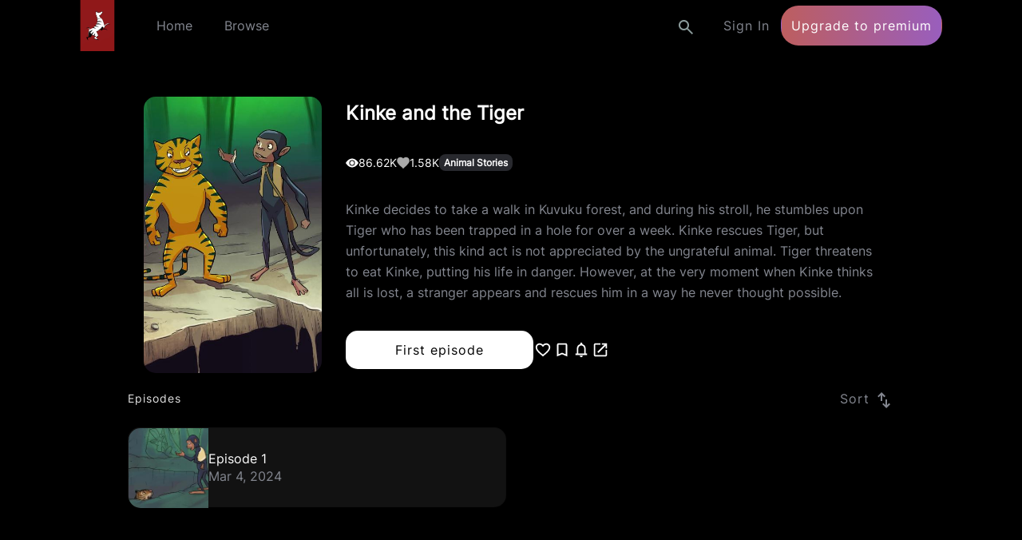

--- FILE ---
content_type: text/html
request_url: https://zebra-comics.com/comics/kinke-and-the-tiger?id=1690012289404
body_size: 3596
content:
<!DOCTYPE html><html lang="en"><head>
    <title>Zebra Comics | Best Selection of Original African Comics</title>

    <meta charset="utf-8">
    <meta name="viewport" content="width=device-width, initial-scale=1">

    <meta name="theme-color" content="#000">
    <meta name="keywords" content="comics, manga, webtoon, subscriptions based app, African comics, fantasy, afrofuturism, romance, sci-fi">
    <meta http-equiv="Cache-control" content="max-age=86400" ,private="">
    <meta name="description" content="Zebra Comics is a Cameroonian Publisher of unique African Comics, webtoon and manga.  On the Zebra Comics app and website, read new mythological, superhero, Afrofuturism, fantasy, sci-fi and slice of life stories on a weekly basis ">

    <base href="/">
    <!-- <script>
        document.write('<base href="' + document.location + '" />');
    </script> -->
    <link rel="icon" type="image/x-icon" href="assets/images/favicon.png">
    <link rel="preconnect" href="https://fonts.gstatic.com">
    <link rel="manifest" href="manifest.webmanifest">
    <link rel="stylesheet" type="text/css" href="https://cdn.jsdelivr.net/npm/daterangepicker/daterangepicker.css">
    <script defer src="https://smtpjs.com/v3/smtp.js"></script>
    <script src="https://cdn.jsdelivr.net/npm/sockjs-client@1/dist/sockjs.min.js" type="text/javascript"></script>
    <script type="text/javascript" src="https://appleid.cdn-apple.com/appleauth/static/jsapi/appleid/1/en_US/appleid.auth.js"></script>
    <script type="application/javascript">
      var global = window;
    </script>
    <!-- <link href="https://fonts.googleapis.com/css2?family=Roboto:wght@300;400;500&display=swap" rel="stylesheet"> -->

    <!-- Hotjar Tracking Code for zebra-comics -->
    <script>
      (function (h, o, t, j, a, r) {
        h.hj =
          h.hj ||
          function () {
            (h.hj.q = h.hj.q || []).push(arguments);
          };
        h._hjSettings = {
          hjid: 3484413,
          hjsv: 6,
        };
        a = o.getElementsByTagName('head')[0];
        r = o.createElement('script');
        r.async = 1;
        r.src = t + h._hjSettings.hjid + j + h._hjSettings.hjsv;
        a.appendChild(r);
      })(window, document, 'https://static.hotjar.com/c/hotjar-', '.js?sv=');
    </script>
    <!-- <script src="sw-register.js"></script> -->
    <!-- Google tag (gtag.js) -->
    <script async="" src="https://www.googletagmanager.com/gtag/js?id=G-95LWF35S0F"></script>
    <script src="https://accounts.google.com/gsi/client" async="" defer></script>
    <script>
      window.dataLayer = window.dataLayer || [];

      function gtag() {
        dataLayer.push(arguments);
      }
      gtag('js', new Date());

      gtag('config', 'G-95LWF35S0F');
    </script>
    <script type="text/javascript">
      (function (e, t, o, n, p, r, i) {
        e.visitorGlobalObjectAlias = n;
        e[e.visitorGlobalObjectAlias] =
          e[e.visitorGlobalObjectAlias] ||
          function () {
            (e[e.visitorGlobalObjectAlias].q =
              e[e.visitorGlobalObjectAlias].q || []).push(arguments);
          };
        e[e.visitorGlobalObjectAlias].l = new Date().getTime();
        r = t.createElement('script');
        r.src = o;
        r.async = true;
        i = t.getElementsByTagName('script')[0];
        i.parentNode.insertBefore(r, i);
      })(
        window,
        document,
        'https://diffuser-cdn.app-us1.com/diffuser/diffuser.js',
        'vgo'
      );
      vgo('setAccount', '612881446');
      vgo('setTrackByDefault', true);

      vgo('process');
    </script>
    <style type="text/css">@font-face{font-family:'Material Icons';font-style:normal;font-weight:400;src:url(https://fonts.gstatic.com/s/materialicons/v145/flUhRq6tzZclQEJ-Vdg-IuiaDsNcIhQ8tQ.woff2) format('woff2');}.material-icons{font-family:'Material Icons';font-weight:normal;font-style:normal;font-size:24px;line-height:1;letter-spacing:normal;text-transform:none;display:inline-block;white-space:nowrap;word-wrap:normal;direction:ltr;-webkit-font-feature-settings:'liga';-webkit-font-smoothing:antialiased;}</style>

    <script>
      window.fbAsyncInit = function () {
        FB.init({
          // appId      : '416247097452150',
          appId: '1890365491386359',
          xfbml: true,
          version: 'v19.0',
        });
        FB.AppEvents.logPageView();
      };
    </script>

    <script async="" defer src="https://connect.facebook.net/en_US/sdk.js"></script>

<!-- Meta Pixel Code -->
    <script>
      !function(f,b,e,v,n,t,s)
      {if(f.fbq)return;n=f.fbq=function(){n.callMethod?
      n.callMethod.apply(n,arguments):n.queue.push(arguments)};
      if(!f._fbq)f._fbq=n;n.push=n;n.loaded=!0;n.version='2.0';
      n.queue=[];t=b.createElement(e);t.async=!0;
      t.src=v;s=b.getElementsByTagName(e)[0];
      s.parentNode.insertBefore(t,s)}(window, document,'script',
      'https://connect.facebook.net/en_US/fbevents.js');
      fbq('init', '1890365491386359');
      fbq('track', 'PageView');
    </script>
    <noscript>
      <img height="1" width="1" style="display:none"
        src="https://www.facebook.com/tr?id=1890365491386359&ev=PageView&noscript=1"
    /></noscript>
<!-- End Meta Pixel Code -->
  <style>:root{--blue:#007bff;--indigo:#6610f2;--purple:#6f42c1;--pink:#e83e8c;--red:#dc3545;--orange:#fd7e14;--yellow:#ffc107;--green:#28a745;--teal:#20c997;--cyan:#17a2b8;--white:#fff;--gray:#6c757d;--gray-dark:#343a40;--primary:#007bff;--secondary:#6c757d;--success:#28a745;--info:#17a2b8;--warning:#ffc107;--danger:#dc3545;--light:#f8f9fa;--dark:#343a40;--breakpoint-xs:0;--breakpoint-sm:576px;--breakpoint-md:768px;--breakpoint-lg:992px;--breakpoint-xl:1200px;--font-family-sans-serif:-apple-system,BlinkMacSystemFont,"Segoe UI",Roboto,"Helvetica Neue",Arial,"Noto Sans","Liberation Sans",sans-serif,"Apple Color Emoji","Segoe UI Emoji","Segoe UI Symbol","Noto Color Emoji";--font-family-monospace:SFMono-Regular,Menlo,Monaco,Consolas,"Liberation Mono","Courier New",monospace}*,:after,:before{box-sizing:border-box}html{font-family:sans-serif;line-height:1.15;-webkit-text-size-adjust:100%;-webkit-tap-highlight-color:transparent}@media print{*,:after,:before{text-shadow:none!important;box-shadow:none!important}@page{size:a3}body{min-width:992px!important}}:root{--animate-duration:1s;--animate-delay:1s;--animate-repeat:1}:root{--blue:#007bff;--indigo:#6610f2;--purple:#6f42c1;--pink:#e83e8c;--red:#dc3545;--orange:#fd7e14;--yellow:#ffc107;--green:#28a745;--teal:#20c997;--cyan:#17a2b8;--white:#fff;--gray:#6c757d;--gray-dark:#343a40;--primary:#007bff;--secondary:#6c757d;--success:#28a745;--info:#17a2b8;--warning:#ffc107;--danger:#dc3545;--light:#f8f9fa;--dark:#343a40;--breakpoint-xs:0;--breakpoint-sm:576px;--breakpoint-md:768px;--breakpoint-lg:992px;--breakpoint-xl:1200px;--font-family-sans-serif:-apple-system, BlinkMacSystemFont, "Segoe UI", Roboto, "Helvetica Neue", Arial, "Noto Sans", "Liberation Sans", sans-serif, "Apple Color Emoji", "Segoe UI Emoji", "Segoe UI Symbol", "Noto Color Emoji";--font-family-monospace:SFMono-Regular, Menlo, Monaco, Consolas, "Liberation Mono", "Courier New", monospace}*,*:before,*:after{box-sizing:border-box}html{font-family:sans-serif;line-height:1.15;-webkit-text-size-adjust:100%;-webkit-tap-highlight-color:rgba(0,0,0,0)}body{margin:0;font-family:-apple-system,BlinkMacSystemFont,Segoe UI,Roboto,Helvetica Neue,Arial,Noto Sans,Liberation Sans,sans-serif,"Apple Color Emoji","Segoe UI Emoji",Segoe UI Symbol,"Noto Color Emoji";font-size:1rem;font-weight:400;line-height:1.5;color:#212529;text-align:left;background-color:#fff}@media print{*,*:before,*:after{text-shadow:none!important;box-shadow:none!important}@page{size:a3}body{min-width:992px!important}}@charset "UTF-8";@font-face{font-family:f-normal;src:url(Inter-Regular.8c0fe73bdbebb91d.ttf)}*{font-family:f-normal}html,body{width:100%;height:100vh;margin:0 auto;background-color:#000;scrollbar-color:#969696 #000000;scrollbar-width:thin}html ::-webkit-scrollbar,body ::-webkit-scrollbar{width:10px!important;border-radius:20px}html ::-webkit-scrollbar-track,body ::-webkit-scrollbar-track{background:rgba(122,116,116,0);border-radius:20px}html ::-webkit-scrollbar-thumb,body ::-webkit-scrollbar-thumb{background:#969696;border-radius:20px;height:85px}html ::-webkit-scrollbar-thumb:hover,body ::-webkit-scrollbar-thumb:hover{background:#969696}html,body{height:100%}body{margin:0;font-family:Roboto,Helvetica Neue,sans-serif}</style><link rel="stylesheet" href="styles.25b93e57e7a2b99c.css" media="print" onload="this.media='all'"><noscript><link rel="stylesheet" href="styles.25b93e57e7a2b99c.css"></noscript></head>

  <body class="mat-typography">
    <!-- <script data-ad-client="ca-pub-7574699792317534" async src="https://pagead2.googlesyndication.com/pagead/js/adsbygoogle.js"></script> -->
    <!-- <script async src="https://pagead2.googlesyndication.com/pagead/js/adsbygoogle.js?client=ca-pub-7574699792317534"
    crossorigin="anonymous"></script>  -->
    <app-root></app-root>
    <!-- <script src="https://applepay.cdn-apple.com/jsapi/v1/apple-pay-sdk.js"></script> -->
    <!-- <script>
        (adsbygoogle = window.adsbygoogle || []).push({overlays: { bottom: true }});
   </script> -->
    <script>
      function onReceivedNativeResponse(data) {
        window['componentRef'].zone.run(() => {
          window['componentRef'].component.onReceivedNativeResponse(data);
        });
      }
    </script>
    <noscript>Please enable JavaScript to continue using this application.</noscript>
  <script src="runtime.5241aedfda110489.js" type="module"></script><script src="polyfills.775c8c790e8676ad.js" type="module"></script><script src="scripts.a2d5429cce7b40d0.js" defer></script><script src="main.009ade33c01837f9.js" type="module"></script>

  

<script defer src="https://static.cloudflareinsights.com/beacon.min.js/vcd15cbe7772f49c399c6a5babf22c1241717689176015" integrity="sha512-ZpsOmlRQV6y907TI0dKBHq9Md29nnaEIPlkf84rnaERnq6zvWvPUqr2ft8M1aS28oN72PdrCzSjY4U6VaAw1EQ==" data-cf-beacon='{"version":"2024.11.0","token":"12ea6224f60e42aca1bac709be3883d8","r":1,"server_timing":{"name":{"cfCacheStatus":true,"cfEdge":true,"cfExtPri":true,"cfL4":true,"cfOrigin":true,"cfSpeedBrain":true},"location_startswith":null}}' crossorigin="anonymous"></script>
</body><!-- <script src="https://maps.googleapis.com/maps/api/js?key=AIzaSyDyFGW5x0uT-wkRN3wAzLGTda8OFTsFfgE"></script> --></html>

--- FILE ---
content_type: application/javascript
request_url: https://zebra-comics.com/runtime.5241aedfda110489.js
body_size: 1491
content:
(()=>{"use strict";var e,v={},m={};function a(e){var f=m[e];if(void 0!==f)return f.exports;var r=m[e]={id:e,loaded:!1,exports:{}};return v[e].call(r.exports,r,r.exports,a),r.loaded=!0,r.exports}a.m=v,e=[],a.O=(f,r,n,d)=>{if(!r){var t=1/0;for(c=0;c<e.length;c++){for(var[r,n,d]=e[c],l=!0,i=0;i<r.length;i++)(!1&d||t>=d)&&Object.keys(a.O).every(p=>a.O[p](r[i]))?r.splice(i--,1):(l=!1,d<t&&(t=d));if(l){e.splice(c--,1);var o=n();void 0!==o&&(f=o)}}return f}d=d||0;for(var c=e.length;c>0&&e[c-1][2]>d;c--)e[c]=e[c-1];e[c]=[r,n,d]},a.n=e=>{var f=e&&e.__esModule?()=>e.default:()=>e;return a.d(f,{a:f}),f},a.d=(e,f)=>{for(var r in f)a.o(f,r)&&!a.o(e,r)&&Object.defineProperty(e,r,{enumerable:!0,get:f[r]})},a.f={},a.e=e=>Promise.all(Object.keys(a.f).reduce((f,r)=>(a.f[r](e,f),f),[])),a.u=e=>(592===e?"common":e)+"."+{11:"64b951387287f9fe",14:"1f80f2d64ae53230",38:"3e2bef1f194e4df6",43:"e90d84b8b33c081c",84:"79072a1352017f78",110:"9665f9a7331eb40e",111:"e62fa2431ed507d1",194:"0d612669dc0140d8",208:"19a6ddad5b2c0e8a",261:"5f9322941ebd4ecf",324:"f3ff51067cc0eee9",338:"99966fe384a0b0a6",360:"af819627724f1cdb",387:"08d6029f09fd445e",389:"464e69302b6c2c7f",444:"10f419053074c0f6",455:"371bd23a11b87ec3",520:"cfef6010ef3d6c65",538:"2e0eb5fe30176f6f",575:"c4607432ea17ca7d",582:"4ab9729fbf84595f",586:"59954dde974d1edf",592:"164bf3d88788791c",597:"cafc23c140dd3439",604:"e95baf210b96e2c9",759:"2a04d61bc0ad3aa5",761:"13ef6744d22c56a7",771:"348877dbbe7c9383",793:"3cac19938ec68faa",804:"1dd5dea59bae0528",870:"316398086f158c00",879:"0594596024792a1a",885:"3078f811258d258d",897:"9d29e934ef8e77b1",905:"ac8f7a56eaf7791d",926:"63d8825270fe81c1",945:"04defd267d8830d4"}[e]+".js",a.miniCssF=e=>{},a.o=(e,f)=>Object.prototype.hasOwnProperty.call(e,f),(()=>{var e={},f="zebra-comics:";a.l=(r,n,d,c)=>{if(e[r])e[r].push(n);else{var t,l;if(void 0!==d)for(var i=document.getElementsByTagName("script"),o=0;o<i.length;o++){var b=i[o];if(b.getAttribute("src")==r||b.getAttribute("data-webpack")==f+d){t=b;break}}t||(l=!0,(t=document.createElement("script")).type="module",t.charset="utf-8",t.timeout=120,a.nc&&t.setAttribute("nonce",a.nc),t.setAttribute("data-webpack",f+d),t.src=a.tu(r)),e[r]=[n];var u=(g,p)=>{t.onerror=t.onload=null,clearTimeout(s);var _=e[r];if(delete e[r],t.parentNode&&t.parentNode.removeChild(t),_&&_.forEach(h=>h(p)),g)return g(p)},s=setTimeout(u.bind(null,void 0,{type:"timeout",target:t}),12e4);t.onerror=u.bind(null,t.onerror),t.onload=u.bind(null,t.onload),l&&document.head.appendChild(t)}}})(),a.r=e=>{typeof Symbol<"u"&&Symbol.toStringTag&&Object.defineProperty(e,Symbol.toStringTag,{value:"Module"}),Object.defineProperty(e,"__esModule",{value:!0})},a.nmd=e=>(e.paths=[],e.children||(e.children=[]),e),(()=>{var e;a.tt=()=>(void 0===e&&(e={createScriptURL:f=>f},typeof trustedTypes<"u"&&trustedTypes.createPolicy&&(e=trustedTypes.createPolicy("angular#bundler",e))),e)})(),a.tu=e=>a.tt().createScriptURL(e),a.p="",(()=>{var e={666:0};a.f.j=(n,d)=>{var c=a.o(e,n)?e[n]:void 0;if(0!==c)if(c)d.push(c[2]);else if(666!=n){var t=new Promise((b,u)=>c=e[n]=[b,u]);d.push(c[2]=t);var l=a.p+a.u(n),i=new Error;a.l(l,b=>{if(a.o(e,n)&&(0!==(c=e[n])&&(e[n]=void 0),c)){var u=b&&("load"===b.type?"missing":b.type),s=b&&b.target&&b.target.src;i.message="Loading chunk "+n+" failed.\n("+u+": "+s+")",i.name="ChunkLoadError",i.type=u,i.request=s,c[1](i)}},"chunk-"+n,n)}else e[n]=0},a.O.j=n=>0===e[n];var f=(n,d)=>{var i,o,[c,t,l]=d,b=0;if(c.some(s=>0!==e[s])){for(i in t)a.o(t,i)&&(a.m[i]=t[i]);if(l)var u=l(a)}for(n&&n(d);b<c.length;b++)a.o(e,o=c[b])&&e[o]&&e[o][0](),e[o]=0;return a.O(u)},r=self.webpackChunkzebra_comics=self.webpackChunkzebra_comics||[];r.forEach(f.bind(null,0)),r.push=f.bind(null,r.push.bind(r))})()})();

--- FILE ---
content_type: image/svg+xml
request_url: https://zebra-comics.com/assets/images/svg/play_store.svg
body_size: 68261
content:
<svg width="25" height="27" viewBox="0 0 25 27" fill="none" xmlns="http://www.w3.org/2000/svg" xmlns:xlink="http://www.w3.org/1999/xlink">
<rect x="0.23999" width="24" height="26.8884" fill="url(#pattern0_6769_258)"/>
<defs>
<pattern id="pattern0_6769_258" patternContentUnits="objectBoundingBox" width="1" height="1">
<use xlink:href="#image0_6769_258" transform="scale(0.00109409 0.000976562)"/>
</pattern>
<image id="image0_6769_258" width="914" height="1024" xlink:href="[data-uri]"/>
</defs>
</svg>


--- FILE ---
content_type: application/javascript
request_url: https://zebra-comics.com/444.10f419053074c0f6.js
body_size: 4057
content:
"use strict";(self.webpackChunkzebra_comics=self.webpackChunkzebra_comics||[]).push([[444],{3327:(k,M,r)=>{r.d(M,{J:()=>b});var e=r(4650),P=r(6895),x=r(2466);function t(i,s){if(1&i&&(e.\u0275\u0275elementStart(0,"li",10)(1,"div",11)(2,"div",12)(3,"p",13),e.\u0275\u0275text(4),e.\u0275\u0275elementEnd()()()()),2&i){const a=s.$implicit;e.\u0275\u0275advance(4),e.\u0275\u0275textInterpolate(a.name)}}function f(i,s){if(1&i&&(e.\u0275\u0275elementStart(0,"ul",8),e.\u0275\u0275template(1,t,5,1,"li",9),e.\u0275\u0275elementEnd()),2&i){const a=s.$implicit;e.\u0275\u0275advance(1),e.\u0275\u0275property("ngForOf",a)}}function h(i,s){if(1&i&&(e.\u0275\u0275elementContainerStart(0),e.\u0275\u0275template(1,f,2,1,"ul",7),e.\u0275\u0275elementContainerEnd()),2&i){const a=e.\u0275\u0275nextContext();e.\u0275\u0275advance(1),e.\u0275\u0275property("ngForOf",a.chunkedGenreItems)}}function u(i,s){if(1&i&&(e.\u0275\u0275elementStart(0,"div",16)(1,"span"),e.\u0275\u0275text(2),e.\u0275\u0275elementEnd()()),2&i){const a=s.$implicit;e.\u0275\u0275advance(2),e.\u0275\u0275textInterpolate(a.name)}}function v(i,s){if(1&i&&(e.\u0275\u0275elementContainerStart(0),e.\u0275\u0275elementStart(1,"div",14),e.\u0275\u0275template(2,u,3,1,"div",15),e.\u0275\u0275elementEnd(),e.\u0275\u0275elementContainerEnd()),2&i){const a=e.\u0275\u0275nextContext();e.\u0275\u0275advance(2),e.\u0275\u0275property("ngForOf",a.genreItems)}}let b=(()=>{class i{isSearchPage=!1;isHomePage=!1;genreItems;columns=2;chunkedGenreItems;chunkItems(a,d){const g=[];for(let p=0;p<d;p++)g.push([]);let m=0;return a.forEach((p,y)=>{g[m].push(p),m=(m+1)%d}),g}ngAfterViewInit(){this.chunkedGenreItems=this.getChunkedItems()}getChunkedItems(){return this.chunkItems(this.genreItems,this.columns)}static \u0275fac=function(d){return new(d||i)};static \u0275cmp=e.\u0275\u0275defineComponent({type:i,selectors:[["app-genres-select"]],inputs:{isSearchPage:"isSearchPage",isHomePage:"isHomePage",genreItems:"genreItems"},decls:13,vars:8,consts:[[1,"container-fluid"],[1,"row"],[1,"col-12","p-0"],[1,"text-left","title_list"],[1,"title_list_desc"],[1,"col-12","p-0","d-grid","g-2"],[4,"ngIf"],["class","list-inline cat_list text-left",4,"ngFor","ngForOf"],[1,"list-inline","cat_list","text-left"],["class","list-inline-item",4,"ngFor","ngForOf"],[1,"list-inline-item"],[1,"card","isListCategory",2,"background-image","url('assets/images/png/listCat.png')"],[1,"infos"],[1,"m-0"],[1,"group_list"],["class","cat","style","background-image: url('assets/images/png/listCat.png')",4,"ngFor","ngForOf"],[1,"cat",2,"background-image","url('assets/images/png/listCat.png')"]],template:function(d,g){1&d&&(e.\u0275\u0275elementStart(0,"div",0)(1,"div",1)(2,"div",2)(3,"h3",3),e.\u0275\u0275text(4),e.\u0275\u0275pipe(5,"translate"),e.\u0275\u0275elementEnd(),e.\u0275\u0275elementStart(6,"p",4),e.\u0275\u0275text(7),e.\u0275\u0275pipe(8,"translate"),e.\u0275\u0275elementEnd()()(),e.\u0275\u0275elementStart(9,"div",1)(10,"div",5),e.\u0275\u0275template(11,h,2,1,"ng-container",6),e.\u0275\u0275template(12,v,3,1,"ng-container",6),e.\u0275\u0275elementEnd()()()),2&d&&(e.\u0275\u0275advance(4),e.\u0275\u0275textInterpolate1(" ",e.\u0275\u0275pipeBind1(5,4,"genres")," "),e.\u0275\u0275advance(3),e.\u0275\u0275textInterpolate1(" ",e.\u0275\u0275pipeBind1(8,6,"explore_favorite_genres")," "),e.\u0275\u0275advance(4),e.\u0275\u0275property("ngIf",g.isHomePage),e.\u0275\u0275advance(1),e.\u0275\u0275property("ngIf",g.isSearchPage))},dependencies:[P.sg,P.O5,x.X$],styles:["h3.title_list[_ngcontent-%COMP%]{font-size:20px;padding:0;margin:30px 18px 15px;font-family:f-normal}p.title_list_desc[_ngcontent-%COMP%]{font-size:14px;padding:0;color:var(--app-color-secondary);margin:0 18px 15px;text-align:left}ul.cat_list[_ngcontent-%COMP%]{overflow-x:scroll;overflow-y:hidden;white-space:nowrap;margin-bottom:0!important;display:flex;column-gap:12px}ul.cat_list[_ngcontent-%COMP%]   li[_ngcontent-%COMP%]{margin-right:0}ul.cat_list[_ngcontent-%COMP%]   li[_ngcontent-%COMP%]:first-child{margin-left:20px}ul.cat_list[_ngcontent-%COMP%]   li[_ngcontent-%COMP%]:last-child{margin-right:20px}ul.cat_list[_ngcontent-%COMP%]   li[_ngcontent-%COMP%]   .isListCategory[_ngcontent-%COMP%]{width:168px;height:93px;border-radius:10px;background-position:center;background-size:cover;background-repeat:no-repeat;position:relative;border:none;display:flex;justify-content:flex-end;padding:10px}ul.cat_list[_ngcontent-%COMP%]::-webkit-scrollbar{width:0px!important;height:0px!important}.group_list[_ngcontent-%COMP%]{text-align:left;width:100%;padding:0 20px;display:grid;grid-template-columns:1fr 1fr;gap:21px 14px}.group_list[_ngcontent-%COMP%]   .cat[_ngcontent-%COMP%]{width:100%;height:93px;border-radius:15px;background-size:cover;background-position:center;background-repeat:no-repeat;display:flex;align-items:flex-end;padding:10px}.group_list[_ngcontent-%COMP%]   .cat[_ngcontent-%COMP%]   span[_ngcontent-%COMP%]{font-size:18px;color:var(--app-color-white);line-height:1}.g-2[_ngcontent-%COMP%]{row-gap:10px;display:grid}"]})}return i})()},1100:(k,M,r)=>{r.d(M,{F:()=>A});var e=r(9671),P=r(2654),x=r(5778),t=r(4650),f=r(6279),h=r(6685),u=r(9807),v=r(8729),b=r(1020),i=r(8635),s=r(6895),a=r(994),d=r(2619),g=r(2466);function m(o,_){1&o&&t.\u0275\u0275element(0,"img",19)}function p(o,_){if(1&o&&(t.\u0275\u0275elementStart(0,"span"),t.\u0275\u0275text(1),t.\u0275\u0275template(2,m,1,0,"img",18),t.\u0275\u0275elementEnd()),2&o){const n=_.$implicit,c=_.index,l=_.count;t.\u0275\u0275advance(1),t.\u0275\u0275textInterpolate1("",n.name," "),t.\u0275\u0275advance(1),t.\u0275\u0275property("ngIf",c<l)}}const y=function(o){return{scale:o}};function E(o,_){if(1&o){const n=t.\u0275\u0275getCurrentView();t.\u0275\u0275elementStart(0,"li",7)(1,"div",8),t.\u0275\u0275listener("click",function(){const C=t.\u0275\u0275restoreView(n).$implicit,O=t.\u0275\u0275nextContext(3);return t.\u0275\u0275resetView(O.openComic(C))}),t.\u0275\u0275elementStart(2,"div",9)(3,"div",10),t.\u0275\u0275element(4,"img",11),t.\u0275\u0275pipe(5,"image"),t.\u0275\u0275elementEnd(),t.\u0275\u0275elementStart(6,"div",12)(7,"div",13)(8,"h1"),t.\u0275\u0275text(9),t.\u0275\u0275elementEnd(),t.\u0275\u0275elementStart(10,"p",14),t.\u0275\u0275template(11,p,3,2,"span",15),t.\u0275\u0275pipe(12,"slice"),t.\u0275\u0275elementEnd(),t.\u0275\u0275elementStart(13,"h5",16),t.\u0275\u0275text(14),t.\u0275\u0275elementEnd(),t.\u0275\u0275elementStart(15,"p"),t.\u0275\u0275element(16,"img",17),t.\u0275\u0275text(17),t.\u0275\u0275pipe(18,"figureFormat"),t.\u0275\u0275elementEnd()()()()()()}if(2&o){const n=_.$implicit,c=t.\u0275\u0275nextContext(3);t.\u0275\u0275advance(4),t.\u0275\u0275propertyInterpolate("alt",n.name),t.\u0275\u0275property("src",t.\u0275\u0275pipeBind2(5,6,n.coverImage,t.\u0275\u0275pureFunction1(15,y,c.config.IMAGE_SCALE_1)),t.\u0275\u0275sanitizeUrl),t.\u0275\u0275advance(5),t.\u0275\u0275textInterpolate(n.position),t.\u0275\u0275advance(2),t.\u0275\u0275property("ngForOf",t.\u0275\u0275pipeBind3(12,9,n.comicGenre,0,2)),t.\u0275\u0275advance(3),t.\u0275\u0275textInterpolate(n.name),t.\u0275\u0275advance(3),t.\u0275\u0275textInterpolate1("\xa0",t.\u0275\u0275pipeBind1(18,13,n.views)," ")}}function I(o,_){if(1&o&&(t.\u0275\u0275elementStart(0,"ul",5),t.\u0275\u0275template(1,E,19,17,"li",6),t.\u0275\u0275elementEnd()),2&o){const n=t.\u0275\u0275nextContext(2);t.\u0275\u0275advance(1),t.\u0275\u0275property("ngForOf",n.comicTrends)}}function T(o,_){if(1&o){const n=t.\u0275\u0275getCurrentView();t.\u0275\u0275elementStart(0,"div",25),t.\u0275\u0275listener("click",function(){t.\u0275\u0275restoreView(n);const l=t.\u0275\u0275nextContext(3);return t.\u0275\u0275resetView(l.prev())}),t.\u0275\u0275element(1,"img",26),t.\u0275\u0275elementEnd()}}function w(o,_){if(1&o){const n=t.\u0275\u0275getCurrentView();t.\u0275\u0275elementStart(0,"div",27),t.\u0275\u0275listener("click",function(){t.\u0275\u0275restoreView(n);const l=t.\u0275\u0275nextContext(3);return t.\u0275\u0275resetView(l.next())}),t.\u0275\u0275element(1,"img",26),t.\u0275\u0275elementEnd()}}function S(o,_){1&o&&t.\u0275\u0275element(0,"img",19)}function D(o,_){if(1&o&&(t.\u0275\u0275elementStart(0,"span"),t.\u0275\u0275text(1),t.\u0275\u0275template(2,S,1,0,"img",18),t.\u0275\u0275elementEnd()),2&o){const n=_.$implicit,c=_.index,l=_.count;t.\u0275\u0275advance(1),t.\u0275\u0275textInterpolate1("",n.name," "),t.\u0275\u0275advance(1),t.\u0275\u0275property("ngIf",c<l)}}const z=function(o){return{num:o}};function B(o,_){if(1&o){const n=t.\u0275\u0275getCurrentView();t.\u0275\u0275elementStart(0,"li",7)(1,"div",28),t.\u0275\u0275listener("click",function(){const C=t.\u0275\u0275restoreView(n).$implicit,O=t.\u0275\u0275nextContext(3);return t.\u0275\u0275resetView(O.openComic(C))}),t.\u0275\u0275elementStart(2,"div",9)(3,"div",10),t.\u0275\u0275element(4,"img",11),t.\u0275\u0275pipe(5,"image"),t.\u0275\u0275elementEnd(),t.\u0275\u0275elementStart(6,"div",12)(7,"div",13)(8,"span",29),t.\u0275\u0275text(9),t.\u0275\u0275elementEnd(),t.\u0275\u0275elementStart(10,"p",14),t.\u0275\u0275template(11,D,3,2,"span",15),t.\u0275\u0275pipe(12,"slice"),t.\u0275\u0275elementEnd(),t.\u0275\u0275elementStart(13,"h5",16),t.\u0275\u0275text(14),t.\u0275\u0275elementEnd(),t.\u0275\u0275elementStart(15,"p"),t.\u0275\u0275text(16),t.\u0275\u0275pipe(17,"translate"),t.\u0275\u0275pipe(18,"figureFormat"),t.\u0275\u0275elementEnd()()()()()()}if(2&o){const n=_.$implicit,c=t.\u0275\u0275nextContext(3);t.\u0275\u0275advance(4),t.\u0275\u0275propertyInterpolate("alt",n.name),t.\u0275\u0275property("src",t.\u0275\u0275pipeBind2(5,6,n.coverImage,t.\u0275\u0275pureFunction1(18,y,c.config.IMAGE_SCALE_1)),t.\u0275\u0275sanitizeUrl),t.\u0275\u0275advance(5),t.\u0275\u0275textInterpolate(n.position),t.\u0275\u0275advance(2),t.\u0275\u0275property("ngForOf",t.\u0275\u0275pipeBind3(12,9,n.comicGenre,0,3)),t.\u0275\u0275advance(3),t.\u0275\u0275textInterpolate(n.name),t.\u0275\u0275advance(2),t.\u0275\u0275textInterpolate1(" ",t.\u0275\u0275pipeBind2(17,13,"x_views",t.\u0275\u0275pureFunction1(20,z,t.\u0275\u0275pipeBind1(18,16,n.views)))," ")}}function F(o,_){if(1&o&&(t.\u0275\u0275elementStart(0,"div",20),t.\u0275\u0275template(1,T,2,0,"div",21),t.\u0275\u0275template(2,w,2,0,"div",22),t.\u0275\u0275elementEnd(),t.\u0275\u0275elementStart(3,"div",23)(4,"ul",24),t.\u0275\u0275template(5,B,19,22,"li",6),t.\u0275\u0275pipe(6,"slice"),t.\u0275\u0275elementEnd()()),2&o){const n=t.\u0275\u0275nextContext(2);t.\u0275\u0275advance(1),t.\u0275\u0275property("ngIf",!n.hideLeftControl),t.\u0275\u0275advance(1),t.\u0275\u0275property("ngIf",!n.hideRightControl),t.\u0275\u0275advance(3),t.\u0275\u0275property("ngForOf",t.\u0275\u0275pipeBind3(6,3,n.comicTrends,n.startIndex,n.startIndex+n.size))}}function L(o,_){if(1&o&&(t.\u0275\u0275elementStart(0,"div",1)(1,"h3",2),t.\u0275\u0275text(2),t.\u0275\u0275pipe(3,"translate"),t.\u0275\u0275elementEnd(),t.\u0275\u0275template(4,I,2,1,"ul",3),t.\u0275\u0275template(5,F,7,7,"ng-template",null,4,t.\u0275\u0275templateRefExtractor),t.\u0275\u0275elementEnd()),2&o){const n=t.\u0275\u0275reference(6),c=t.\u0275\u0275nextContext();t.\u0275\u0275advance(2),t.\u0275\u0275textInterpolate(t.\u0275\u0275pipeBind1(3,3,"todays_trends")),t.\u0275\u0275advance(2),t.\u0275\u0275property("ngIf",c.utilities.utils.isMobile())("ngIfElse",n)}}let A=(()=>{class o{comicService;config;utilities;router;auth;orderbyPipe;startIndex=0;size=0;hideRightControl=!0;hideLeftControl=!0;subscriptions=new P.w;comicTrends=[];constructor(n,c,l,C,O,R){this.comicService=n,this.config=c,this.utilities=l,this.router=C,this.auth=O,this.orderbyPipe=R}ngOnDestroy(){this.subscriptions.unsubscribe()}ngOnInit(){this.subscriptions.add(this.auth.userProfileSelected.pipe((0,x.x)((n,c)=>n?.type==c?.type)).subscribe(n=>{null!==n&&this.fetchTrends()})),this.comicService.trends.length?(this.comicTrends=this.getComicTrends(),setTimeout(()=>{this.setControls()},200)):this.fetchTrends()}getComicTrends(){return this.orderbyPipe.transform(this.comicService.trends,"desc","views").map((n,c)=>({...n,position:(c+1).toString().padStart(2,"0")}))}fetchTrends(){var n=this;return(0,e.Z)(function*(){let c={...n.config.searchData,profile:n.auth.strSelectedProfile};try{const l=yield n.comicService.getTrends(c);l.hasOwnProperty("erc")&&"1"===l.erc.toString()&&(n.comicService.trends=l.data,n.comicTrends=n.getComicTrends())}catch{}finally{setTimeout(()=>{n.setControls()},200)}})()}setControls(){this.hideRightControl=!(this.startIndex+this.size<this.comicService.trends.length),this.hideLeftControl=!(this.startIndex>0)}next(){this.startIndex+this.size<this.comicService.trends.length&&(this.startIndex=this.startIndex+1),this.setControls()}prev(){this.startIndex>0&&(this.startIndex=this.startIndex-1),this.setControls()}openComic(n){this.router.navigate([`${this.config.RouteUrls.synopsis_page}/`+this.config.formatUrlString(n.name)],{queryParams:{id:n.id}})}static \u0275fac=function(c){return new(c||o)(t.\u0275\u0275directiveInject(f.J),t.\u0275\u0275directiveInject(h.G),t.\u0275\u0275directiveInject(u.t),t.\u0275\u0275directiveInject(v.F0),t.\u0275\u0275directiveInject(b.e),t.\u0275\u0275directiveInject(i.d0))};static \u0275cmp=t.\u0275\u0275defineComponent({type:o,selectors:[["app-trendy"]],inputs:{size:"size"},decls:1,vars:1,consts:[["class","trends",4,"ngIf"],[1,"trends"],[1,"title","m-0"],["class","block_trends list-inline text-left",4,"ngIf","ngIfElse"],["trendsWide",""],[1,"block_trends","list-inline","text-left"],["class","list-inline-item",4,"ngFor","ngForOf"],[1,"list-inline-item"],[1,"card",3,"click"],[1,"d-flex"],[1,"block_img"],[3,"src","alt"],[1,"block_txt"],[1,"card-body"],[1,"card-text"],[4,"ngFor","ngForOf"],[1,"card-title"],["src","assets/images/svg/eye.svg","alt","..."],["src","assets/images/svg/ellipse.svg","alt","",4,"ngIf"],["src","assets/images/svg/ellipse.svg","alt",""],[1,"controlers"],["class","left-control control",3,"click",4,"ngIf"],["class","right-control control",3,"click",4,"ngIf"],[1,"block_trends"],[1,"d-flex","list-inline","text-left"],[1,"left-control","control",3,"click"],["src","assets/images/svg/chevron_left.svg","alt",""],[1,"right-control","control",3,"click"],[1,"card","clickable",3,"click"],[1,"card-number"]],template:function(c,l){1&c&&t.\u0275\u0275template(0,L,7,5,"div",0),2&c&&t.\u0275\u0275property("ngIf",l.comicTrends.length>0)},dependencies:[s.sg,s.O5,s.OU,a.f,d.I,g.X$],styles:["@media (max-width: 991px){.trends[_ngcontent-%COMP%]{width:100%;background:linear-gradient(146deg,black,#191919);display:grid;row-gap:18px}.trends[_ngcontent-%COMP%]   h3[_ngcontent-%COMP%]{color:var(--app-color-white);font-size:20px;font-family:f-encode;text-align:left}.trends[_ngcontent-%COMP%]   .block_trends[_ngcontent-%COMP%]{display:flex;overflow:hidden;overflow-x:scroll}.trends[_ngcontent-%COMP%]   .block_trends[_ngcontent-%COMP%]   .card[_ngcontent-%COMP%]{border:0;border-radius:0;background:transparent;width:302px}.trends[_ngcontent-%COMP%]   .block_trends[_ngcontent-%COMP%]   .card[_ngcontent-%COMP%]:last-child{margin:0}.trends[_ngcontent-%COMP%]   .block_trends[_ngcontent-%COMP%]   .card[_ngcontent-%COMP%]   .d-flex[_ngcontent-%COMP%]{column-gap:14px}.trends[_ngcontent-%COMP%]   .block_trends[_ngcontent-%COMP%]   .card[_ngcontent-%COMP%]   .d-flex[_ngcontent-%COMP%]   .block_img[_ngcontent-%COMP%]{background-color:#b8b8b8;border:0;border-radius:13px}.trends[_ngcontent-%COMP%]   .block_trends[_ngcontent-%COMP%]   .card[_ngcontent-%COMP%]   .d-flex[_ngcontent-%COMP%]   .block_img[_ngcontent-%COMP%]   img[_ngcontent-%COMP%]{width:144px;height:216px;border-radius:10px}.trends[_ngcontent-%COMP%]   .block_trends[_ngcontent-%COMP%]   .card[_ngcontent-%COMP%]   .d-flex[_ngcontent-%COMP%]   .block_txt[_ngcontent-%COMP%]{color:var(--app-color-white);display:grid;width:auto}.trends[_ngcontent-%COMP%]   .block_trends[_ngcontent-%COMP%]   .card[_ngcontent-%COMP%]   .d-flex[_ngcontent-%COMP%]   .block_txt[_ngcontent-%COMP%]   .card-body[_ngcontent-%COMP%]{padding:0;margin:23px 15px 0 0}.trends[_ngcontent-%COMP%]   .block_trends[_ngcontent-%COMP%]   .card[_ngcontent-%COMP%]   .d-flex[_ngcontent-%COMP%]   .block_txt[_ngcontent-%COMP%]   .card-body[_ngcontent-%COMP%]   h1[_ngcontent-%COMP%]{font-size:60px;margin-bottom:54px;font-weight:700;font-family:f-homeMobile;line-height:45px}.trends[_ngcontent-%COMP%]   .block_trends[_ngcontent-%COMP%]   .card[_ngcontent-%COMP%]   .d-flex[_ngcontent-%COMP%]   .block_txt[_ngcontent-%COMP%]   .card-body[_ngcontent-%COMP%]   h5[_ngcontent-%COMP%]{font-size:13px;color:var(--app-color-secondary);margin:10px 0 15px}.trends[_ngcontent-%COMP%]   .block_trends[_ngcontent-%COMP%]   .card[_ngcontent-%COMP%]   .d-flex[_ngcontent-%COMP%]   .block_txt[_ngcontent-%COMP%]   .card-body[_ngcontent-%COMP%]   p[_ngcontent-%COMP%]{font-size:10px;margin:0;color:var(--app-color-secondary);column-gap:0;width:110px;white-space:nowrap;overflow:hidden;display:flex;column-gap:4px}.trends[_ngcontent-%COMP%]   .block_trends[_ngcontent-%COMP%]   .card[_ngcontent-%COMP%]   .d-flex[_ngcontent-%COMP%]   .block_txt[_ngcontent-%COMP%]   .card-body[_ngcontent-%COMP%]   p.card-text[_ngcontent-%COMP%]   span[_ngcontent-%COMP%]{font-size:12px;color:var(--app-color-white);margin:0}.trends[_ngcontent-%COMP%]   .block_trends[_ngcontent-%COMP%]   .card[_ngcontent-%COMP%]   .d-flex[_ngcontent-%COMP%]   .block_txt[_ngcontent-%COMP%]   .card-body[_ngcontent-%COMP%]   p.card-text[_ngcontent-%COMP%]   span[_ngcontent-%COMP%]   img[_ngcontent-%COMP%]{margin:0 0 0 2px}.trends[_ngcontent-%COMP%]   .block_trends[_ngcontent-%COMP%]   .card[_ngcontent-%COMP%]   .d-flex[_ngcontent-%COMP%]   .block_txt[_ngcontent-%COMP%]   .card-body[_ngcontent-%COMP%]   p.card-text[_ngcontent-%COMP%]   span[_ngcontent-%COMP%]:last-child   img[_ngcontent-%COMP%]{display:none}}@media (min-width: 992px){.trends[_ngcontent-%COMP%]{width:1050px;margin:0 auto}.trends[_ngcontent-%COMP%]   h3[_ngcontent-%COMP%]{color:var(--app-color-white);margin:0 0 15px;font-size:20px;padding:0 50px;font-family:f-normal}.trends[_ngcontent-%COMP%]   .controlers[_ngcontent-%COMP%]{width:1050px;height:297px;display:flex;align-items:center;justify-content:space-between;position:absolute}.trends[_ngcontent-%COMP%]   .controlers[_ngcontent-%COMP%]   .right-control[_ngcontent-%COMP%]{position:absolute;right:0;width:15px;height:24px;transform:rotate(180deg)}.trends[_ngcontent-%COMP%]   .controlers[_ngcontent-%COMP%]   .right-control[_ngcontent-%COMP%]   img[_ngcontent-%COMP%]{width:100%;height:auto}.trends[_ngcontent-%COMP%]   .controlers[_ngcontent-%COMP%]   .left-control[_ngcontent-%COMP%]{position:absolute;left:0;width:15px;height:24px}.trends[_ngcontent-%COMP%]   .controlers[_ngcontent-%COMP%]   .left-control[_ngcontent-%COMP%]   img[_ngcontent-%COMP%]{width:100%;height:auto}.trends[_ngcontent-%COMP%]   .block_trends[_ngcontent-%COMP%]{width:960px;margin:0 auto}.trends[_ngcontent-%COMP%]   .block_trends[_ngcontent-%COMP%]   ul[_ngcontent-%COMP%]{overflow:hidden;width:100%}.trends[_ngcontent-%COMP%]   .block_trends[_ngcontent-%COMP%]   ul[_ngcontent-%COMP%]   li[_ngcontent-%COMP%]{margin:0 12px 0 0}.trends[_ngcontent-%COMP%]   .block_trends[_ngcontent-%COMP%]   ul[_ngcontent-%COMP%]   li[_ngcontent-%COMP%]:last-child{margin:0}.trends[_ngcontent-%COMP%]   .block_trends[_ngcontent-%COMP%]   .card[_ngcontent-%COMP%]{border:0;border-radius:25px;background:#121212;width:472px;padding:10px;height:296px}.trends[_ngcontent-%COMP%]   .block_trends[_ngcontent-%COMP%]   .card[_ngcontent-%COMP%]:last-child{margin:0}.trends[_ngcontent-%COMP%]   .block_trends[_ngcontent-%COMP%]   .card[_ngcontent-%COMP%]   .d-flex[_ngcontent-%COMP%]{column-gap:15px}.trends[_ngcontent-%COMP%]   .block_trends[_ngcontent-%COMP%]   .card[_ngcontent-%COMP%]   .d-flex[_ngcontent-%COMP%]   .block_img[_ngcontent-%COMP%]{background-color:transparent;border:0}.trends[_ngcontent-%COMP%]   .block_trends[_ngcontent-%COMP%]   .card[_ngcontent-%COMP%]   .d-flex[_ngcontent-%COMP%]   .block_img[_ngcontent-%COMP%]   img[_ngcontent-%COMP%]{border-radius:15px;width:184px;height:276px}.trends[_ngcontent-%COMP%]   .block_trends[_ngcontent-%COMP%]   .card[_ngcontent-%COMP%]   .d-flex[_ngcontent-%COMP%]   .block_txt[_ngcontent-%COMP%]{color:var(--app-color-white);display:grid;width:-moz-fit-content;width:fit-content}.trends[_ngcontent-%COMP%]   .block_trends[_ngcontent-%COMP%]   .card[_ngcontent-%COMP%]   .d-flex[_ngcontent-%COMP%]   .block_txt[_ngcontent-%COMP%]   .card-body[_ngcontent-%COMP%]{padding:0;margin:20px 0;width:100%}.trends[_ngcontent-%COMP%]   .block_trends[_ngcontent-%COMP%]   .card[_ngcontent-%COMP%]   .d-flex[_ngcontent-%COMP%]   .block_txt[_ngcontent-%COMP%]   .card-body[_ngcontent-%COMP%]   span[_ngcontent-%COMP%]{font-size:99px;margin-bottom:54px;font-family:f-homeMobile}.trends[_ngcontent-%COMP%]   .block_trends[_ngcontent-%COMP%]   .card[_ngcontent-%COMP%]   .d-flex[_ngcontent-%COMP%]   .block_txt[_ngcontent-%COMP%]   .card-body[_ngcontent-%COMP%]   span.card-number[_ngcontent-%COMP%]{line-height:1.3}.trends[_ngcontent-%COMP%]   .block_trends[_ngcontent-%COMP%]   .card[_ngcontent-%COMP%]   .d-flex[_ngcontent-%COMP%]   .block_txt[_ngcontent-%COMP%]   .card-body[_ngcontent-%COMP%]   h5[_ngcontent-%COMP%]{font-size:14px;color:var(--app-color-secondary);margin:10px 0;font-family:f-normal}.trends[_ngcontent-%COMP%]   .block_trends[_ngcontent-%COMP%]   .card[_ngcontent-%COMP%]   .d-flex[_ngcontent-%COMP%]   .block_txt[_ngcontent-%COMP%]   .card-body[_ngcontent-%COMP%]   p[_ngcontent-%COMP%]{font-size:14px;margin:0;color:var(--app-color-secondary);font-family:f-normal;display:flex;column-gap:4px}.trends[_ngcontent-%COMP%]   .block_trends[_ngcontent-%COMP%]   .card[_ngcontent-%COMP%]   .d-flex[_ngcontent-%COMP%]   .block_txt[_ngcontent-%COMP%]   .card-body[_ngcontent-%COMP%]   p.card-text[_ngcontent-%COMP%]{display:-webkit-inline-box;overflow:hidden;-webkit-line-clamp:1;-webkit-box-orient:vertical;width:100%}.trends[_ngcontent-%COMP%]   .block_trends[_ngcontent-%COMP%]   .card[_ngcontent-%COMP%]   .d-flex[_ngcontent-%COMP%]   .block_txt[_ngcontent-%COMP%]   .card-body[_ngcontent-%COMP%]   p.card-text[_ngcontent-%COMP%]   span[_ngcontent-%COMP%]{font-size:16px;color:var(--app-color-white);margin:0 2px 0 0;font-family:f-normal;line-height:1.5}.trends[_ngcontent-%COMP%]   .block_trends[_ngcontent-%COMP%]   .card[_ngcontent-%COMP%]   .d-flex[_ngcontent-%COMP%]   .block_txt[_ngcontent-%COMP%]   .card-body[_ngcontent-%COMP%]   p.card-text[_ngcontent-%COMP%]   span[_ngcontent-%COMP%]   img[_ngcontent-%COMP%]{margin:0 0 0 2px}.trends[_ngcontent-%COMP%]   .block_trends[_ngcontent-%COMP%]   .card[_ngcontent-%COMP%]   .d-flex[_ngcontent-%COMP%]   .block_txt[_ngcontent-%COMP%]   .card-body[_ngcontent-%COMP%]   p.card-text[_ngcontent-%COMP%]   span[_ngcontent-%COMP%]:last-child   img[_ngcontent-%COMP%]{display:none}}"]})}return o})()}}]);

--- FILE ---
content_type: image/svg+xml
request_url: https://zebra-comics.com/assets/images/svg/workspace_premium.svg
body_size: -71
content:
<svg width="25" height="24" viewBox="0 0 25 24" fill="none" xmlns="http://www.w3.org/2000/svg">
<mask id="mask0_3708_1644" style="mask-type:alpha" maskUnits="userSpaceOnUse" x="0" y="0" width="25" height="24">
<rect x="0.666504" width="24" height="24" fill="#D9D9D9"/>
</mask>
<g mask="url(#mask0_3708_1644)">
<path d="M9.2665 22.5L7.3665 19.3L3.7665 18.5L4.1165 14.8L1.6665 12L4.1165 9.2L3.7665 5.5L7.3665 4.7L9.2665 1.5L12.6665 2.95L16.0665 1.5L17.9665 4.7L21.5665 5.5L21.2165 9.2L23.6665 12L21.2165 14.8L21.5665 18.5L17.9665 19.3L16.0665 22.5L12.6665 21.05L9.2665 22.5ZM10.1165 19.95L12.6665 18.85L15.2665 19.95L16.6665 17.55L19.4165 16.9L19.1665 14.1L21.0165 12L19.1665 9.85L19.4165 7.05L16.6665 6.45L15.2165 4.05L12.6665 5.15L10.0665 4.05L8.6665 6.45L5.9165 7.05L6.1665 9.85L4.3165 12L6.1665 14.1L5.9165 16.95L8.6665 17.55L10.1165 19.95ZM11.6165 15.55L17.2665 9.9L15.8665 8.45L11.6165 12.7L9.4665 10.6L8.0665 12L11.6165 15.55Z" fill="white"/>
</g>
</svg>


--- FILE ---
content_type: image/svg+xml
request_url: https://zebra-comics.com/assets/images/svg/home-fill.svg
body_size: -365
content:
<svg width="18" height="18" viewBox="0 0 18 18" fill="none" xmlns="http://www.w3.org/2000/svg">
<path d="M0.999999 7.48086L8.77336 1.26697L17 7.49709V17H12V13C12 11.3431 10.6569 10 9 10C7.34315 10 6 11.3431 6 13V17H1L0.999999 7.48086Z" fill="white" stroke="white" stroke-width="2"/>
</svg>


--- FILE ---
content_type: image/svg+xml
request_url: https://zebra-comics.com/assets/images/svg/Library.svg
body_size: -331
content:
<svg width="18" height="18" viewBox="0 0 18 18" fill="none" xmlns="http://www.w3.org/2000/svg">
<rect y="0.0810547" width="2.86544" height="17.8713" rx="1.43272" fill="white"/>
<rect x="5.73047" y="0.0810547" width="2.86544" height="17.8713" rx="1.43272" fill="white"/>
<rect width="2.87419" height="17.8206" rx="1.4371" transform="matrix(0.958335 -0.285645 0.265924 0.963994 10.5068 0.820801)" fill="white"/>
</svg>


--- FILE ---
content_type: application/javascript
request_url: https://zebra-comics.com/338.99966fe384a0b0a6.js
body_size: 9302
content:
"use strict";(self.webpackChunkzebra_comics=self.webpackChunkzebra_comics||[]).push([[338],{6338:(G,M,c)=>{c.d(M,{B:()=>Q});var t=c(9671),e=c(4650),O=c(5965),x=c(1614),f=c(3619),b=c(2654),y=c(8729),E=c(4999),P=c(2466),T=c(1020),I=c(7756),D=c(5853),k=c(9807),h=c(6895),C=c(4006),S=c(2566),V=c(310),B=c(5924);const F=["codeInput"],v=function(i){return{email:i}};function L(i,m){if(1&i&&(e.\u0275\u0275elementStart(0,"p",15),e.\u0275\u0275text(1),e.\u0275\u0275pipe(2,"translate"),e.\u0275\u0275elementEnd()),2&i){const n=e.\u0275\u0275nextContext(3);e.\u0275\u0275advance(1),e.\u0275\u0275textInterpolate1(" ",e.\u0275\u0275pipeBind2(2,1,"ml_enter_reset_code_sent_to",e.\u0275\u0275pureFunction1(4,v,null==n.auth.authTempData?null:n.auth.authTempData.email)),"")}}function R(i,m){if(1&i&&(e.\u0275\u0275elementStart(0,"p",15),e.\u0275\u0275text(1),e.\u0275\u0275pipe(2,"translate"),e.\u0275\u0275elementEnd()),2&i){const n=e.\u0275\u0275nextContext(3);e.\u0275\u0275advance(1),e.\u0275\u0275textInterpolate1(" ",e.\u0275\u0275pipeBind2(2,1,"ml_enter_verification_code_sent",e.\u0275\u0275pureFunction1(4,v,null==n.auth.authTempData?null:n.auth.authTempData.email)),"")}}const w=function(i){return{medium:i}};function U(i,m){if(1&i&&(e.\u0275\u0275elementStart(0,"p",15),e.\u0275\u0275text(1),e.\u0275\u0275pipe(2,"translate"),e.\u0275\u0275elementEnd()),2&i){const n=e.\u0275\u0275nextContext(3);e.\u0275\u0275advance(1),e.\u0275\u0275textInterpolate1(" ",e.\u0275\u0275pipeBind2(2,1,"enter_activation_code_sent",e.\u0275\u0275pureFunction1(4,w,(null==n.auth.authComptsProps?null:n.auth.authComptsProps.verifyEmail)||(null==n.auth.userData?null:n.auth.userData.email)||(null==n.auth.authTempData?null:n.auth.authTempData.email))),"")}}function z(i,m){if(1&i){const n=e.\u0275\u0275getCurrentView();e.\u0275\u0275elementContainerStart(0),e.\u0275\u0275template(1,L,3,6,"p",20),e.\u0275\u0275template(2,R,3,6,"p",20),e.\u0275\u0275template(3,U,3,6,"p",21),e.\u0275\u0275elementStart(4,"div",22)(5,"code-input",23,24),e.\u0275\u0275listener("codeChanged",function(r){e.\u0275\u0275restoreView(n);const p=e.\u0275\u0275nextContext(2);return e.\u0275\u0275resetView(p.onCodeChanged(r))})("codeCompleted",function(r){e.\u0275\u0275restoreView(n);const p=e.\u0275\u0275nextContext(2);return e.\u0275\u0275resetView(p.onCodeCompleted(r))}),e.\u0275\u0275elementEnd()(),e.\u0275\u0275elementContainerEnd()}if(2&i){const n=e.\u0275\u0275nextContext(2);e.\u0275\u0275advance(1),e.\u0275\u0275property("ngSwitchCase","forgot-password"),e.\u0275\u0275advance(1),e.\u0275\u0275property("ngSwitchCase","verify-email"),e.\u0275\u0275advance(3),e.\u0275\u0275property("isCodeHidden",!1)("codeLength",4)("isPrevFocusableAfterClearing",!0)("isFocusingOnLastByClickIfFilled",!1)("initialFocusField",0)("disabled",n.disableVerify)}}function N(i,m){if(1&i&&e.\u0275\u0275element(0,"app-spinner-loader",29),2&i){const n=e.\u0275\u0275nextContext(3);e.\u0275\u0275property("loadingMsg",n.loadingMsg)}}const l=function(i){return{disabled:i}};function g(i,m){if(1&i){const n=e.\u0275\u0275getCurrentView();e.\u0275\u0275elementContainerStart(0),e.\u0275\u0275elementStart(1,"p",25)(2,"a",26),e.\u0275\u0275listener("click",function(){e.\u0275\u0275restoreView(n);const r=e.\u0275\u0275nextContext(2);return e.\u0275\u0275resetView(r.resendCode(!0))}),e.\u0275\u0275text(3),e.\u0275\u0275pipe(4,"translate"),e.\u0275\u0275elementEnd()(),e.\u0275\u0275elementStart(5,"button",27),e.\u0275\u0275listener("click",function(){e.\u0275\u0275restoreView(n);const r=e.\u0275\u0275nextContext(2);return e.\u0275\u0275resetView(r.onSubmit())}),e.\u0275\u0275text(6),e.\u0275\u0275pipe(7,"titlecase"),e.\u0275\u0275pipe(8,"translate"),e.\u0275\u0275template(9,N,1,1,"app-spinner-loader",28),e.\u0275\u0275elementEnd(),e.\u0275\u0275elementContainerEnd()}if(2&i){const n=e.\u0275\u0275nextContext(2);e.\u0275\u0275advance(2),e.\u0275\u0275property("ngClass",e.\u0275\u0275pureFunction1(11,l,n.disableVerify)),e.\u0275\u0275advance(1),e.\u0275\u0275textInterpolate(e.\u0275\u0275pipeBind1(4,5,"otp.resend")),e.\u0275\u0275advance(2),e.\u0275\u0275property("disabled",(null==n.codeInput?null:n.codeInput.codeLength)>n.OTPCode.length||n.disableVerify||n.sendingOTP),e.\u0275\u0275advance(1),e.\u0275\u0275textInterpolate1(" ",e.\u0275\u0275pipeBind1(7,7,e.\u0275\u0275pipeBind1(8,9,n.sendingOTP?"":"verify"))," "),e.\u0275\u0275advance(3),e.\u0275\u0275property("ngIf",n.sendingOTP)}}function s(i,m){if(1&i){const n=e.\u0275\u0275getCurrentView();e.\u0275\u0275elementStart(0,"div",13)(1,"form",17),e.\u0275\u0275listener("ngSubmit",function(){e.\u0275\u0275restoreView(n);const r=e.\u0275\u0275nextContext();return e.\u0275\u0275resetView(r.onSubmit())}),e.\u0275\u0275template(2,z,7,8,"ng-container",18),e.\u0275\u0275elementStart(3,"div",19),e.\u0275\u0275template(4,g,10,13,"ng-container",18),e.\u0275\u0275elementEnd()()()}if(2&i){const n=e.\u0275\u0275nextContext(),a=e.\u0275\u0275reference(9),r=e.\u0275\u0275reference(11);e.\u0275\u0275advance(2),e.\u0275\u0275property("ngIf",!n.showEmailControl)("ngIfElse",a),e.\u0275\u0275advance(2),e.\u0275\u0275property("ngIf",!n.showEmailControl)("ngIfElse",r)}}function d(i,m){if(1&i&&(e.\u0275\u0275elementStart(0,"p",32),e.\u0275\u0275text(1),e.\u0275\u0275elementEnd()),2&i){const n=e.\u0275\u0275nextContext(2);e.\u0275\u0275advance(1),e.\u0275\u0275textInterpolate(n.otpResendMsg)}}function o(i,m){if(1&i){const n=e.\u0275\u0275getCurrentView();e.\u0275\u0275elementStart(0,"p",15),e.\u0275\u0275text(1),e.\u0275\u0275pipe(2,"translate"),e.\u0275\u0275elementEnd(),e.\u0275\u0275template(3,d,2,1,"p",30),e.\u0275\u0275elementStart(4,"input",31),e.\u0275\u0275listener("ngModelChange",function(r){e.\u0275\u0275restoreView(n);const p=e.\u0275\u0275nextContext();return e.\u0275\u0275resetView(p.emailControlVal=r)}),e.\u0275\u0275pipe(5,"translate"),e.\u0275\u0275elementEnd()}if(2&i){const n=e.\u0275\u0275nextContext();e.\u0275\u0275advance(1),e.\u0275\u0275textInterpolate(e.\u0275\u0275pipeBind1(2,4,"ml_enter_email_to_add_to_account")),e.\u0275\u0275advance(2),e.\u0275\u0275property("ngIf",n.otpResendMsg),e.\u0275\u0275advance(1),e.\u0275\u0275property("placeholder",e.\u0275\u0275pipeBind1(5,6,"enter_email"))("ngModel",n.emailControlVal)}}function _(i,m){if(1&i&&e.\u0275\u0275element(0,"app-spinner-loader",29),2&i){const n=e.\u0275\u0275nextContext(2);e.\u0275\u0275property("loadingMsg",n.loadingMsg)}}function u(i,m){if(1&i){const n=e.\u0275\u0275getCurrentView();e.\u0275\u0275elementStart(0,"button",27),e.\u0275\u0275listener("click",function(){e.\u0275\u0275restoreView(n);const r=e.\u0275\u0275nextContext();return e.\u0275\u0275resetView(r.resendCode(!0))}),e.\u0275\u0275text(1),e.\u0275\u0275pipe(2,"titlecase"),e.\u0275\u0275pipe(3,"translate"),e.\u0275\u0275template(4,_,1,1,"app-spinner-loader",28),e.\u0275\u0275elementEnd()}if(2&i){const n=e.\u0275\u0275nextContext();e.\u0275\u0275property("disabled",n.disableVerify||n.sendingOTP),e.\u0275\u0275advance(1),e.\u0275\u0275textInterpolate1(" ",e.\u0275\u0275pipeBind1(2,3,e.\u0275\u0275pipeBind1(3,5,n.sendingOTP?"":"send_verification_code"))," "),e.\u0275\u0275advance(3),e.\u0275\u0275property("ngIf",n.sendingOTP)}}function A(i,m){if(1&i){const n=e.\u0275\u0275getCurrentView();e.\u0275\u0275elementStart(0,"a",40),e.\u0275\u0275listener("click",function(){e.\u0275\u0275restoreView(n);const r=e.\u0275\u0275nextContext(2);return e.\u0275\u0275resetView(r.resendCode(!0))}),e.\u0275\u0275text(1),e.\u0275\u0275pipe(2,"translate"),e.\u0275\u0275elementEnd()}if(2&i){const n=e.\u0275\u0275nextContext(2);e.\u0275\u0275property("ngClass",e.\u0275\u0275pureFunction1(4,l,n.disableVerify)),e.\u0275\u0275advance(1),e.\u0275\u0275textInterpolate(e.\u0275\u0275pipeBind1(2,2,"otp.resend"))}}function K(i,m){if(1&i&&(e.\u0275\u0275elementContainerStart(0),e.\u0275\u0275text(1),e.\u0275\u0275pipe(2,"translate"),e.\u0275\u0275elementStart(3,"span",41),e.\u0275\u0275text(4),e.\u0275\u0275pipe(5,"datetimeCountdown"),e.\u0275\u0275elementEnd(),e.\u0275\u0275elementContainerEnd()),2&i){const n=e.\u0275\u0275nextContext(2);e.\u0275\u0275advance(1),e.\u0275\u0275textInterpolate1(" ",e.\u0275\u0275pipeBind1(2,2,"resend_after_"),"\xa0"),e.\u0275\u0275advance(3),e.\u0275\u0275textInterpolate(e.\u0275\u0275pipeBind1(5,4,n.auth.timeDelayToResendVerificationCode))}}function W(i,m){if(1&i&&(e.\u0275\u0275elementStart(0,"div",42)(1,"span",43),e.\u0275\u0275text(2),e.\u0275\u0275pipe(3,"translate"),e.\u0275\u0275elementEnd()()),2&i){const n=e.\u0275\u0275nextContext(2);e.\u0275\u0275advance(2),e.\u0275\u0275textInterpolate(e.\u0275\u0275pipeBind1(3,1,n.loadingMsg))}}function j(i,m){if(1&i){const n=e.\u0275\u0275getCurrentView();e.\u0275\u0275elementStart(0,"div",33)(1,"form",17),e.\u0275\u0275listener("ngSubmit",function(){e.\u0275\u0275restoreView(n);const r=e.\u0275\u0275nextContext();return e.\u0275\u0275resetView(r.onSubmit())}),e.\u0275\u0275elementStart(2,"div",34)(3,"code-input",23,24),e.\u0275\u0275listener("codeChanged",function(r){e.\u0275\u0275restoreView(n);const p=e.\u0275\u0275nextContext();return e.\u0275\u0275resetView(p.onCodeChanged(r))})("codeCompleted",function(r){e.\u0275\u0275restoreView(n);const p=e.\u0275\u0275nextContext();return e.\u0275\u0275resetView(p.onCodeCompleted(r))}),e.\u0275\u0275elementEnd()(),e.\u0275\u0275elementStart(5,"p",25),e.\u0275\u0275text(6),e.\u0275\u0275pipe(7,"translate"),e.\u0275\u0275template(8,A,3,6,"a",35),e.\u0275\u0275template(9,K,6,6,"ng-container",36),e.\u0275\u0275elementEnd(),e.\u0275\u0275elementStart(10,"div",37)(11,"button",38),e.\u0275\u0275listener("click",function(){e.\u0275\u0275restoreView(n);const r=e.\u0275\u0275nextContext();return e.\u0275\u0275resetView(r.onSubmit())}),e.\u0275\u0275text(12),e.\u0275\u0275pipe(13,"translate"),e.\u0275\u0275template(14,W,4,3,"div",39),e.\u0275\u0275elementEnd()()()()}if(2&i){const n=e.\u0275\u0275reference(4),a=e.\u0275\u0275nextContext();e.\u0275\u0275advance(3),e.\u0275\u0275property("isCodeHidden",!1)("codeLength",4)("isPrevFocusableAfterClearing",!0)("isFocusingOnLastByClickIfFilled",!1)("initialFocusField",0)("disabled",a.disableVerify),e.\u0275\u0275advance(3),e.\u0275\u0275textInterpolate1("",e.\u0275\u0275pipeBind1(7,12,"otp.unsent")," \xa0"),e.\u0275\u0275advance(2),e.\u0275\u0275property("ngIf",!a.auth.timeDelayToResendVerificationCode),e.\u0275\u0275advance(1),e.\u0275\u0275property("ngIf",a.auth.timeDelayToResendVerificationCode),e.\u0275\u0275advance(2),e.\u0275\u0275property("ngClass",e.\u0275\u0275pureFunction1(16,l,(null==n?null:n.codeLength)>a.OTPCode.length||a.disableVerify||a.sendingOTP||!!a.auth.timeDelayToResendVerificationCode)),e.\u0275\u0275advance(1),e.\u0275\u0275textInterpolate1("",e.\u0275\u0275pipeBind1(13,14,a.sendingOTP?a.loadingMsg:"verify")," "),e.\u0275\u0275advance(2),e.\u0275\u0275property("ngIf",a.sendingOTP)}}const H=function(i,m){return{android:i,ios:m}};let Q=(()=>{class i{router;nav;translate;auth;modalService;storage;utilityService;renderer;viewContRef;formInput=["input0","input1","input2","input3"];codeInput;OTPCode="";accCode="";msg="";forceEvents=!1;error=!1;verif=new e.EventEmitter;resend=new e.EventEmitter;closeComponent=new e.EventEmitter(!1);sendingOTP;loadingMsg;disableVerify=!1;IDtype=f.L.EMAIL;subscriptions=new b.w;showEmailControl=!1;emailControlVal;otpResendMsg;constructor(n,a,r,p,Z,X,J,Y,q){this.router=n,this.nav=a,this.translate=r,this.auth=p,this.modalService=Z,this.storage=X,this.utilityService=J,this.renderer=Y,this.viewContRef=q,this.msg=this.translate.instant("user.activate.msg"),this.forceEvents=this.auth.initVerifyEmail,this.codeInput&&this.codeInput.reset()}getTempCredentials(){const n=this.storage.getObject("temp",{});return n?.email?n:null}setTempData(n,a){this.storage.save("temp",{email:this.auth.authComptsProps?.verifyEmail||this.auth.authTempData?.email||this.auth.userData?.email||this.emailControlVal,type:n,action:a||this.auth.authTempData.action,code:this.OTPCode,accCode:this.auth.authComptsProps?.tempUser.account_code||this.auth.authTempData?.accCode||this.auth.userData?.account_code})}ngOnInit(){this.utilityService.utils.isMobile()||$("#verifyEmailModal").modal("show"),this.auth.authTempData=this.getTempCredentials(),this.auth.authTempData&&this.setTempData(f.L.EMAIL),this.subscriptions.add(this.auth.initVerification.subscribe(n=>{if(n||this.resendCode(this.forceEvents),n.type===f.L.EMAIL)if(n.value){if(this.auth.userData?.verified)return this.disableVerify=!0,this.modalService.InfoMsg("account_already_verified");this.resendCode(this.forceEvents)}else this.showEmailControl=!0}))}onCodeChanged(n){this.OTPCode=n}onCodeCompleted(n){}resendCode(n){if(!n||this.sendingOTP)return;this.loadingMsg="sending_code";let a={};if(this.showEmailControl&&(this.setTempData(f.L.EMAIL,"verify-email"),this.auth.authTempData=this.getTempCredentials()),!this.utilityService.utils.isMobile())switch(a.accCode=this.auth.authComptsProps?.tempUser.account_code||this.auth.userData?.account_code||this.auth.authTempData.accCode,a.type=f.L.EMAIL,this.auth.authTempData?.action){case"forgot-password":case"change-password":a.value=this.auth.authTempData.email;break;default:a.value=this.auth.authComptsProps?.verifyEmail||this.auth.userData?.email||this.auth.authTempData?.email}this.utilityService.utils.isMobile()&&(a.type=this.IDtype||this.auth.authTempData?.type,a.accCode=this.auth.authComptsProps?.tempUser.account_code||this.auth.userData?.account_code,a.value=this.auth.authComptsProps?.verifyEmail||this.auth.userData?.email||this.auth.authTempData?.email),this.auth.resendOTPCode(a).then(r=>{this.auth.processOtPCodeResponse(r,a),"erc"in r&&1==r.erc?(this.showEmailControl=!1,this.otpResendMsg=""):this.otpResendMsg=r.msg}).finally(()=>{this.sendingOTP=!1,this.nav.showLoader=!1,this.loadingMsg=null,this.codeInput?.reset(),this.OTPCode=""})}handleForgotPasswordCase(n,a){this.saveTempUser({email:this.auth.authTempData?.email,hasPassword:n.hasPassword,socialLogin:n.socialLogin,verified:n.verified}),this.setTempData(a.type,"forgot-password"),this.utilityService.utils.isMobile()?this.router.navigate([this.utilityService.RouteUrls.reset_password],{state:{requireOldPasswd:!1}}):this.openChangePassword()}handleChangePasswordCase(n,a){this.saveTempUser({email:this.auth.authTempData?.email,hasPassword:n.hasPassword,socialLogin:n.socialLogin,verified:n.verified}),this.setTempData(a.type,"change-password"),this.utilityService.utils.isMobile()?this.router.navigate([this.utilityService.RouteUrls.new_password],{state:{requireOldPasswd:!0}}):this.openChangePassword(!0)}openChangePassword(n=!1){var a=this;this.utilityService.utils.isMobile()||$("#verifyEmailModal").modal("hide"),this.closeComponent.emit(),this.viewContRef.clear(),setTimeout((0,t.Z)(function*(){const r=a.viewContRef.createComponent(O.g);r.instance.oldPasswordRequired=n,r.instance.closeComponent.subscribe(p=>{1==p&&r.destroy()})}),100)}onSubmit(){let n={code:this.OTPCode,accCode:this.auth.authComptsProps?.tempUser.account_code||this.auth.userData?.account_code||this.auth.authTempData?.accCode,type:this.IDtype,loginAfterVerification:this.auth.authComptsProps?.fromSignup||!1,email:this.auth.authComptsProps?.verifyEmail||this.auth.userData?.email||this.auth.authTempData?.email};this.sendingOTP=!0,this.loadingMsg="auth.activating",this.auth.activateAccountWithOTP(n).then(a=>{if(!a.hasOwnProperty("erc")||0==Number(a.erc))return this.modalService.isError=!0,this.modalService.errorMsg(a.msg||"ml_server_error"),!0;switch(this.utilityService.isNullOrEmpty(this.auth.userData)?this.utilityService.isNullOrEmpty(this.auth.authComptsProps?.tempUser)||(this.auth.authComptsProps.tempUser.verified=a.data.verified,this.auth.userData=a.data):(this.auth.userData.status="enable",this.auth.userData.hasPassword=a.data.hasPassword,this.auth.userData.socialLogin=a.data.socialLogin,this.auth.userData.verified=a.data.verified),this.auth.authTempData?.action){case"forgot-password":this.handleForgotPasswordCase(a.data,n);break;case"change-password":this.handleChangePasswordCase(a.data,n);break;default:this.modalService.successMsg("otp.success.title"),this.storage.save(x.BU.loggedInUser,this.auth.userData),this.auth.resetAuthCompProps(),this.auth.isUserLogin.next(this.auth.authToVerifyType),this.utilityService.utils.isMobile()?this.nav.back():this.clearComponent()}}).catch(a=>{this.modalService.errorMsg("otp.failed.title")}).finally(()=>{this.sendingOTP=!1,this.loadingMsg=""})}goToUrl(n){this.router.navigate([n])}goBack(){this.nav.back()}saveTempUser(n){this.storage.save("tempU",n)}clearComponent(){this.closeComponent.emit(),$(".modal-backdrop").remove(),this.renderer.removeClass(document.body,"modal-open")}ngOnDestroy(){this.auth.authToVerifyType=0,this.subscriptions.unsubscribe()}static \u0275fac=function(a){return new(a||i)(e.\u0275\u0275directiveInject(y.F0),e.\u0275\u0275directiveInject(E.f),e.\u0275\u0275directiveInject(P.sK),e.\u0275\u0275directiveInject(T.e),e.\u0275\u0275directiveInject(I.Z),e.\u0275\u0275directiveInject(D.V),e.\u0275\u0275directiveInject(k.t),e.\u0275\u0275directiveInject(e.Renderer2),e.\u0275\u0275directiveInject(e.ViewContainerRef))};static \u0275cmp=e.\u0275\u0275defineComponent({type:i,selectors:[["app-email-verification"]],viewQuery:function(a,r){if(1&a&&e.\u0275\u0275viewQuery(F,5),2&a){let p;e.\u0275\u0275queryRefresh(p=e.\u0275\u0275loadQuery())&&(r.codeInput=p.first)}},inputs:{forceEvents:"forceEvents",sendingOTP:"sendingOTP",IDtype:"IDtype"},outputs:{verif:"verif",resend:"resend",closeComponent:"closeComponent"},decls:26,vars:19,consts:[[1,"verify","text-light","text-center","h-100","w-100","d-block","d-md-block","d-lg-none"],[1,"body",3,"ngSwitch"],[1,"nav",3,"ngClass"],[1,"btn","btn-link",3,"click"],["src","assets/images/svg/arrow_left.svg",1,"img-responsive"],["class","content",4,"ngIf"],["emailForm",""],["emailBtn",""],["id","verifyEmailModal","data-backdrop","static","data-keyboard","false","tabindex","-1","aria-labelledby","staticBackdropLabel","aria-hidden","true",1,"modal","edit-email","fade"],[1,"modal-dialog","modal-dialog-centered"],[1,"modal-content"],["type","button","data-dismiss","modal","aria-label","Close",1,"btn","btn-link",3,"click"],["src","assets/images/svg/x-lg.svg","alt",""],[1,"content"],[1,"heading"],[1,"info"],["class","body",4,"ngIf"],[3,"ngSubmit"],[4,"ngIf","ngIfElse"],[1,"form-group","m-form-group","fixed-bottom"],["class","info",4,"ngSwitchCase"],["class","info",4,"ngSwitchDefault"],[1,"text-center","px-3","mb-5"],[3,"isCodeHidden","codeLength","isPrevFocusableAfterClearing","isFocusingOnLastByClickIfFilled","initialFocusField","disabled","codeChanged","codeCompleted"],["codeInput",""],[1,"resend","text-center","my-4"],[3,"ngClass","click"],["type","button",1,"btn","next","m_btn-light",3,"disabled","click"],[3,"loadingMsg",4,"ngIf"],[3,"loadingMsg"],["class","infor",4,"ngIf"],["type","email",1,"form-control","email",3,"placeholder","ngModel","ngModelChange"],[1,"infor"],[1,"body"],[1,"text-center","mb-5"],["class","clickable","type","",3,"ngClass","click",4,"ngIf"],[4,"ngIf"],[1,"form-group","m-form-group"],["type","button",1,"btn","next","m_btn-primary",3,"ngClass","click"],["class","spinner-border","role","status",4,"ngIf"],["type","",1,"clickable",3,"ngClass","click"],[1,"badge","badge-info"],["role","status",1,"spinner-border"],[1,"sr-only"]],template:function(a,r){1&a&&(e.\u0275\u0275elementStart(0,"div",0)(1,"div",1)(2,"div",2)(3,"button",3),e.\u0275\u0275listener("click",function(){return r.goBack()}),e.\u0275\u0275element(4,"img",4),e.\u0275\u0275elementEnd(),e.\u0275\u0275text(5),e.\u0275\u0275pipe(6,"translate"),e.\u0275\u0275elementEnd(),e.\u0275\u0275template(7,s,5,4,"div",5),e.\u0275\u0275elementEnd()(),e.\u0275\u0275template(8,o,6,8,"ng-template",null,6,e.\u0275\u0275templateRefExtractor),e.\u0275\u0275template(10,u,5,7,"ng-template",null,7,e.\u0275\u0275templateRefExtractor),e.\u0275\u0275elementStart(12,"div",8)(13,"div",9)(14,"div",10)(15,"button",11),e.\u0275\u0275listener("click",function(){return r.clearComponent()}),e.\u0275\u0275element(16,"img",12),e.\u0275\u0275elementEnd(),e.\u0275\u0275elementStart(17,"div",13)(18,"div",14)(19,"h3"),e.\u0275\u0275text(20),e.\u0275\u0275pipe(21,"translate"),e.\u0275\u0275elementEnd(),e.\u0275\u0275elementStart(22,"p",15),e.\u0275\u0275text(23),e.\u0275\u0275pipe(24,"translate"),e.\u0275\u0275elementEnd()(),e.\u0275\u0275template(25,j,15,18,"div",16),e.\u0275\u0275elementEnd()()()()),2&a&&(e.\u0275\u0275advance(1),e.\u0275\u0275property("ngSwitch",null==r.auth.authTempData?null:r.auth.authTempData.action),e.\u0275\u0275advance(1),e.\u0275\u0275property("ngClass",e.\u0275\u0275pureFunction2(14,H,r.utilityService.utils.isAndroid(),r.utilityService.utils.iOSMobile())),e.\u0275\u0275advance(3),e.\u0275\u0275textInterpolate1(" ",e.\u0275\u0275pipeBind1(6,7,"verification")," "),e.\u0275\u0275advance(2),e.\u0275\u0275property("ngIf",!r.nav.showLoader),e.\u0275\u0275advance(13),e.\u0275\u0275textInterpolate(e.\u0275\u0275pipeBind1(21,9,"verification")),e.\u0275\u0275advance(3),e.\u0275\u0275textInterpolate1(" ",e.\u0275\u0275pipeBind2(24,11,"enter_activation_code_sent",e.\u0275\u0275pureFunction1(17,w,(null==r.auth.authComptsProps?null:r.auth.authComptsProps.verifyEmail)||(null==r.auth.userData?null:r.auth.userData.email)||(null==r.auth.authTempData?null:r.auth.authTempData.email)))," "),e.\u0275\u0275advance(2),e.\u0275\u0275property("ngIf",!r.nav.showLoader))},dependencies:[h.mk,h.O5,h.RF,h.n9,h.ED,C.\u0275NgNoValidate,C.DefaultValueAccessor,C.NgControlStatus,C.NgControlStatusGroup,C.NgModel,C.NgForm,S.Oz,V.r,h.rS,P.X$,B.h],styles:["@media (max-width: 991px){.verify[_ngcontent-%COMP%]{color:var(--app-color-white);background:#292929}.verify[_ngcontent-%COMP%]   .body[_ngcontent-%COMP%]{width:100%;height:100vh;background:var(--app-bg-dark)}.verify[_ngcontent-%COMP%]   .body[_ngcontent-%COMP%]   .nav[_ngcontent-%COMP%]{height:66px;align-items:center;display:flex;color:var(--app-color-white);font-size:18px;background:#000000;width:100%}.verify[_ngcontent-%COMP%]   .body[_ngcontent-%COMP%]   .nav.android[_ngcontent-%COMP%]{padding:1.5em 0 10px;top:-2em;height:calc(50px + 2.5em)}.verify[_ngcontent-%COMP%]   .body[_ngcontent-%COMP%]   .nav[_ngcontent-%COMP%]   .btn-link[_ngcontent-%COMP%]{font-size:18px;line-height:0;padding:6px 12px;text-decoration:none}.verify[_ngcontent-%COMP%]   .body[_ngcontent-%COMP%]   .nav[_ngcontent-%COMP%]   .btn-link[_ngcontent-%COMP%]   img[_ngcontent-%COMP%]{margin:0;width:auto;height:auto}.verify[_ngcontent-%COMP%]   .body[_ngcontent-%COMP%]   p.info[_ngcontent-%COMP%]{margin:36px 0 42px;text-align:center;font-size:14px;color:var(--app-color-secondary);padding:0 25px}.verify[_ngcontent-%COMP%]   .body[_ngcontent-%COMP%]   .content[_ngcontent-%COMP%]{padding:15px;height:calc(100vh - 180px)}.verify[_ngcontent-%COMP%]   .body[_ngcontent-%COMP%]   .content[_ngcontent-%COMP%]   form[_ngcontent-%COMP%]{height:100%}.verify[_ngcontent-%COMP%]   .body[_ngcontent-%COMP%]   .content[_ngcontent-%COMP%]   form[_ngcontent-%COMP%]   .resend[_ngcontent-%COMP%]{font-family:f-thin;font-size:13px}.verify[_ngcontent-%COMP%]   .body[_ngcontent-%COMP%]   .content[_ngcontent-%COMP%]   form[_ngcontent-%COMP%]   .resend[_ngcontent-%COMP%]   a[_ngcontent-%COMP%]{color:var(--app-color-secondary)!important;text-decoration:underline}.verify[_ngcontent-%COMP%]   .body[_ngcontent-%COMP%]   .content[_ngcontent-%COMP%]   form[_ngcontent-%COMP%]   .fixed-bottom[_ngcontent-%COMP%]{margin:0 25px 30px}.verify[_ngcontent-%COMP%]   .body[_ngcontent-%COMP%]   .content[_ngcontent-%COMP%]   form[_ngcontent-%COMP%]   .form-control.email[_ngcontent-%COMP%]{height:53px;border-radius:14px;background:rgba(196,196,196,.2);max-height:none;border:none;color:#c4c4c4;padding:10px 20px}.verify[_ngcontent-%COMP%]   .body[_ngcontent-%COMP%]   .content[_ngcontent-%COMP%]   form[_ngcontent-%COMP%]   button[_ngcontent-%COMP%]{color:var(--app-color-dark);background-color:var(--app-color-white)}.verify[_ngcontent-%COMP%]   .body[_ngcontent-%COMP%]   .content[_ngcontent-%COMP%]   form[_ngcontent-%COMP%]   button.m_btn-primary[_ngcontent-%COMP%]{height:48px;width:100%;background:#272727;border-radius:15px;border:none;justify-content:center;align-items:center;color:var(--app-color-secondary)}.verify[_ngcontent-%COMP%]   .body[_ngcontent-%COMP%]   .content[_ngcontent-%COMP%]   form[_ngcontent-%COMP%]   button.m_btn-light[_ngcontent-%COMP%]{height:48px;width:100%;border-radius:15px;background-color:var(--app-btn-white);color:var(--app-color-dark);justify-content:center;align-items:center;border:none}code-input[_ngcontent-%COMP%]{--text-security-type: disc;--item-spacing: 15px;--item-height: 59px;--item-border: 1px solid var(--app-border-light);--item-border-bottom: 1px solid var(--app-border-light);--item-border-has-value: 1px solid var(--app-bg-white);--item-border-bottom-has-value: 1px solid var(--app-bg-white);--item-border-bottom-focused: 1px solid var(--app-border-light);--item-border-focused: 1px solid var(--app-border-light);--item-shadow-focused: none;--item-shadow: none;--item-border-radius: 15px;--color: var(--app-color-secondary)}}.err-msg[_ngcontent-%COMP%]{background:#000000;border:solid 1px #333333;border-radius:0;color:var(--app-color-white)}.err-msg[_ngcontent-%COMP%]   p[_ngcontent-%COMP%]{margin:0}.err-msg[_ngcontent-%COMP%]   img[_ngcontent-%COMP%]{width:35px;margin-bottom:10px}@media (min-width: 992px){div.modal-dialog[_ngcontent-%COMP%]{max-width:85%;margin:1.75rem auto}div.modal-dialog[_ngcontent-%COMP%]   .modal-content[_ngcontent-%COMP%]{width:412px;margin:auto;padding:36px;background-color:#0f0f0f;color:var(--app-color-white);border:none;border-radius:20px}div.modal-dialog[_ngcontent-%COMP%]   .modal-content[_ngcontent-%COMP%]   .btn-link[_ngcontent-%COMP%]{display:flex;justify-content:flex-end}div.modal-dialog[_ngcontent-%COMP%]   .modal-content[_ngcontent-%COMP%]   .btn-link[_ngcontent-%COMP%]   img[_ngcontent-%COMP%]{width:16px;height:16px}div.modal-dialog[_ngcontent-%COMP%]   .modal-footer[_ngcontent-%COMP%]{display:grid;grid-template-columns:1fr 1fr;align-items:center;border-top:none;padding:0}div.modal-dialog[_ngcontent-%COMP%]   .modal-footer[_ngcontent-%COMP%]   button[_ngcontent-%COMP%]{height:57px;color:#ea3436;font-size:14px;text-decoration:none}div.modal-dialog[_ngcontent-%COMP%]   .modal-footer[_ngcontent-%COMP%]   button.btn-link[_ngcontent-%COMP%]{display:flex;color:var(--app-color-white);justify-content:center;align-items:center;background-color:#ea3436}div.modal-dialog[_ngcontent-%COMP%]   .modal-footer[_ngcontent-%COMP%]   button.btn-link.cancel[_ngcontent-%COMP%]{color:var(--app-color-white);background-color:#3d3d3d}.content[_ngcontent-%COMP%]{color:var(--app-color-white);padding:60px 0 20px;margin:auto}.content[_ngcontent-%COMP%]   .heading[_ngcontent-%COMP%]   h3[_ngcontent-%COMP%]{font-size:26px;font-family:f-black}.content[_ngcontent-%COMP%]   .heading[_ngcontent-%COMP%]   p[_ngcontent-%COMP%]{font-size:14px;color:#c4c4c4;margin-bottom:62px}.content[_ngcontent-%COMP%]   .body[_ngcontent-%COMP%]   .resend[_ngcontent-%COMP%]{font-family:f-thin;font-size:14px}.content[_ngcontent-%COMP%]   .body[_ngcontent-%COMP%]   .resend[_ngcontent-%COMP%]   a[_ngcontent-%COMP%]{color:#a60000!important}code-input[_ngcontent-%COMP%]{--text-security-type: disc;--item-spacing: 16px;--item-height: 56px;--item-border-focused: none;--item-border-bottom-focused: none;--item-border-radius: 15px;--color: var(--app-color-white);--item-border: none;--item-background: rgba(196, 196, 196, .2);--item-border-bottom: none;--item-border-has-value: none;font-size:16px;--item-border-bottom-has-value: none;--item-shadow-focused: none}}"]})}return i})()},5965:(G,M,c)=>{c.d(M,{g:()=>N});var t=c(4650),e=c(4006),O=c(1614),x=c(8729),f=c(1020),b=c(7756),y=c(4999),E=c(9807),P=c(5853),T=c(6685),I=c(6895),D=c(2466);function k(l,g){1&l&&(t.\u0275\u0275elementStart(0,"p",30),t.\u0275\u0275text(1),t.\u0275\u0275pipe(2,"translate"),t.\u0275\u0275elementEnd()),2&l&&(t.\u0275\u0275advance(1),t.\u0275\u0275textInterpolate1(" ",t.\u0275\u0275pipeBind1(2,1,"field_required")," "))}function h(l,g){if(1&l){const s=t.\u0275\u0275getCurrentView();t.\u0275\u0275elementStart(0,"div",9)(1,"label",10),t.\u0275\u0275text(2),t.\u0275\u0275pipe(3,"translate"),t.\u0275\u0275elementEnd(),t.\u0275\u0275elementStart(4,"div",11),t.\u0275\u0275element(5,"input",29),t.\u0275\u0275pipe(6,"translate"),t.\u0275\u0275elementStart(7,"img",13),t.\u0275\u0275listener("click",function(){t.\u0275\u0275restoreView(s);const o=t.\u0275\u0275nextContext();return t.\u0275\u0275resetView(o.showCode=!o.showCode)}),t.\u0275\u0275elementEnd()(),t.\u0275\u0275template(8,k,3,3,"p",14),t.\u0275\u0275elementEnd()}if(2&l){const s=t.\u0275\u0275nextContext();t.\u0275\u0275advance(2),t.\u0275\u0275textInterpolate(t.\u0275\u0275pipeBind1(3,5,"oldPassword")),t.\u0275\u0275advance(3),t.\u0275\u0275propertyInterpolate("placeholder",t.\u0275\u0275pipeBind1(6,7,"oldPassword")),t.\u0275\u0275property("type",s.showCode?"text":"password"),t.\u0275\u0275advance(2),t.\u0275\u0275propertyInterpolate1("src","assets/images/svg",s.showCode?"eye-slash-fill":"eye-fill",".svg",t.\u0275\u0275sanitizeUrl),t.\u0275\u0275advance(1),t.\u0275\u0275property("ngIf",(s.submitted||s.resetForm.controls.oldPassword.touched)&&s.resetForm.controls.oldPassword.invalid)}}function C(l,g){1&l&&(t.\u0275\u0275elementStart(0,"p",30),t.\u0275\u0275text(1),t.\u0275\u0275pipe(2,"translate"),t.\u0275\u0275elementEnd()),2&l&&(t.\u0275\u0275advance(1),t.\u0275\u0275textInterpolate1(" ",t.\u0275\u0275pipeBind1(2,1,"password.format_info2")," "))}function S(l,g){1&l&&(t.\u0275\u0275elementStart(0,"p",30),t.\u0275\u0275text(1),t.\u0275\u0275pipe(2,"translate"),t.\u0275\u0275elementEnd()),2&l&&(t.\u0275\u0275advance(1),t.\u0275\u0275textInterpolate1(" ",t.\u0275\u0275pipeBind1(2,1,"field_required")," "))}function V(l,g){1&l&&(t.\u0275\u0275elementStart(0,"p",30),t.\u0275\u0275text(1),t.\u0275\u0275pipe(2,"translate"),t.\u0275\u0275elementEnd()),2&l&&(t.\u0275\u0275advance(1),t.\u0275\u0275textInterpolate1(" ",t.\u0275\u0275pipeBind1(2,1,"password.mismatch_err")," "))}function B(l,g){1&l&&(t.\u0275\u0275elementStart(0,"div",31)(1,"span",32),t.\u0275\u0275text(2),t.\u0275\u0275pipe(3,"translate"),t.\u0275\u0275elementEnd()()),2&l&&(t.\u0275\u0275advance(2),t.\u0275\u0275textInterpolate1("",t.\u0275\u0275pipeBind1(3,1,"auth.loading"),"..."))}function F(l,g){1&l&&(t.\u0275\u0275elementStart(0,"p",30),t.\u0275\u0275text(1),t.\u0275\u0275pipe(2,"translate"),t.\u0275\u0275elementEnd()),2&l&&(t.\u0275\u0275advance(1),t.\u0275\u0275textInterpolate1(" ",t.\u0275\u0275pipeBind1(2,1,"field_required")," "))}function v(l,g){if(1&l){const s=t.\u0275\u0275getCurrentView();t.\u0275\u0275elementStart(0,"div",9)(1,"label",27),t.\u0275\u0275text(2),t.\u0275\u0275pipe(3,"translate"),t.\u0275\u0275elementEnd(),t.\u0275\u0275elementStart(4,"div",11),t.\u0275\u0275element(5,"input",29),t.\u0275\u0275pipe(6,"translate"),t.\u0275\u0275elementStart(7,"img",13),t.\u0275\u0275listener("click",function(){t.\u0275\u0275restoreView(s);const o=t.\u0275\u0275nextContext();return t.\u0275\u0275resetView(o.showCode=!o.showCode)}),t.\u0275\u0275elementEnd()(),t.\u0275\u0275template(8,F,3,3,"p",14),t.\u0275\u0275elementEnd()}if(2&l){const s=t.\u0275\u0275nextContext();t.\u0275\u0275advance(2),t.\u0275\u0275textInterpolate(t.\u0275\u0275pipeBind1(3,5,"oldPassword")),t.\u0275\u0275advance(3),t.\u0275\u0275propertyInterpolate("placeholder",t.\u0275\u0275pipeBind1(6,7,"oldPassword")),t.\u0275\u0275property("type",s.showCode?"text":"password"),t.\u0275\u0275advance(2),t.\u0275\u0275propertyInterpolate1("src","assets/images/svg/",s.showCode?"eye-slash-fill":"eye-fill",".svg",t.\u0275\u0275sanitizeUrl),t.\u0275\u0275advance(1),t.\u0275\u0275property("ngIf",(s.submitted||s.resetForm.controls.oldPassword.touched)&&s.resetForm.controls.oldPassword.invalid)}}function L(l,g){if(1&l&&(t.\u0275\u0275elementStart(0,"div",9)(1,"em",33),t.\u0275\u0275text(2),t.\u0275\u0275pipe(3,"translate"),t.\u0275\u0275elementEnd()()),2&l){const s=t.\u0275\u0275nextContext();t.\u0275\u0275advance(2),t.\u0275\u0275textInterpolate(t.\u0275\u0275pipeBind1(3,1,s.errMsg))}}function R(l,g){1&l&&(t.\u0275\u0275elementStart(0,"p",30),t.\u0275\u0275text(1),t.\u0275\u0275pipe(2,"translate"),t.\u0275\u0275elementEnd()),2&l&&(t.\u0275\u0275advance(1),t.\u0275\u0275textInterpolate1(" ",t.\u0275\u0275pipeBind1(2,1,"invalid_password")," "))}function w(l,g){1&l&&(t.\u0275\u0275elementStart(0,"p",30),t.\u0275\u0275text(1),t.\u0275\u0275pipe(2,"translate"),t.\u0275\u0275elementEnd()),2&l&&(t.\u0275\u0275advance(1),t.\u0275\u0275textInterpolate1(" ",t.\u0275\u0275pipeBind1(2,1,"field_required")," "))}function U(l,g){1&l&&(t.\u0275\u0275elementStart(0,"p",30),t.\u0275\u0275text(1),t.\u0275\u0275pipe(2,"translate"),t.\u0275\u0275elementEnd()),2&l&&(t.\u0275\u0275advance(1),t.\u0275\u0275textInterpolate1(" ",t.\u0275\u0275pipeBind1(2,1,"password.mismatch_err")," "))}function z(l,g){1&l&&(t.\u0275\u0275elementStart(0,"div",31)(1,"span",32),t.\u0275\u0275text(2),t.\u0275\u0275pipe(3,"translate"),t.\u0275\u0275elementEnd()()),2&l&&(t.\u0275\u0275advance(2),t.\u0275\u0275textInterpolate1("",t.\u0275\u0275pipeBind1(3,1,"auth.loading"),"..."))}let N=(()=>{class l{router;auth;modalService;nav;utilityService;storage;config;renderer;showPassword=!1;showCPassword=!1;showCode=!1;oldPasswordRequired=!1;resetForm;submitted=!1;authenticating=!1;passwordMismatch=!1;tempUser;errMsg;closeComponent=new t.EventEmitter(!1);constructor(s,d,o,_,u,A,K,W){this.router=s,this.auth=d,this.modalService=o,this.nav=_,this.utilityService=u,this.storage=A,this.config=K,this.renderer=W,u.toggleAppHeader(!u.utils.isMobile()),u.toggleAppFooter(!u.utils.isMobile());const j=this.router.getCurrentNavigation();u.utils.isMobile()&&(this.oldPasswordRequired=j?.extras?.state.requireOldPasswd),this.getTempCredentials(),this.getTempUser()}ngOnInit(){this.resetForm=new e.FormGroup({oldPassword:new e.FormControl("",[this.oldPasswordRequired?e.Validators.required:e.Validators.nullValidator]),confirmPassword:new e.FormControl("",[e.Validators.required]),newPassword:new e.FormControl("",[e.Validators.required,e.Validators.pattern(this.auth.validationPatterns.password)])}),this.utilityService.utils.isMobile()||$("#editPasswdModal").modal("show")}getTempCredentials(){const s=this.storage.getObject("temp",{});s?.email&&(this.auth.authTempData=s,this.oldPasswordRequired="change-password"==s.action)}getTempUser(){const s=this.storage.getObject("tempU",{});s?.email&&(this.tempUser=s)}goBack(){this.clearLocalTempData(),this.nav.back()}goToUrl(s){this.router.navigate([s])}changePasswd(){if(this.submitted=!0,!this.resetForm.valid)return;if(this.oldPasswordRequired&&this.resetForm.controls.newPassword.value==this.resetForm.controls.oldPassword.value)return this.utilityService.utils.isMobile()?this.modalService.errorMsg("old_password_cannot_be_same_as_new"):this.errMsg="old_password_cannot_be_same_as_new";let s;switch(this.errMsg="",this.authenticating=!0,s=this.oldPasswordRequired?this.resetForm.value:{newPassword:this.resetForm.value.newPassword,confirmPassword:this.resetForm.value.confirmPassword},this.auth.userData&&(s.userId=this.auth.userData?.id,s.socialLogin=!!this.auth.userData.socialLogin),this.auth.authTempData?.action){case"change-password":this.updatePassword(s);break;case"forgot-password":this.resetPassword(s)}}resetPassword(s){s.email=this.auth.authTempData?.email,s.code=this.auth.authTempData.code,this.auth.resetPassword(s).then(d=>{if(d.hasOwnProperty("erc")&&"1"==d.erc){if(this.modalService.successMsg("password_update_success"),this.clearLocalTempData(),!this.utilityService.utils.isMobile())return this.clearComponent(!0);this.router.navigate([this.config.RouteUrls.login_page_email])}else this.auth.authMsg=d.msg?d.msg:"password_update_fail",this.modalService.errorMsg(this.auth.authMsg)}).catch(d=>{this.modalService.errorMsg("password_update_fail")}).finally(()=>{this.authenticating=!1})}updatePassword(s){this.auth.changePassword(s).then(d=>{d.hasOwnProperty("erc")&&"1"==d.erc?(this.modalService.successMsg("password_update_success"),this.auth.userData.hasPassword=!0,this.storage.save(O.BU.loggedInUser,this.auth.userData),this.auth.phoneStep=2,this.clearLocalTempData(),this.utilityService.utils.isMobile()?this.nav.back():this.clearComponent(!0)):(this.auth.authMsg=d.msg?d.msg:"password_update_fail",this.modalService.errorMsg(this.auth.authMsg))}).catch(d=>{this.modalService.errorMsg("password_update_fail")}).finally(()=>{this.authenticating=!1})}verifyPassword(){this.resetForm.controls.newPassword.value!=this.resetForm.controls.confirmPassword.value&&this.resetForm.controls.confirmPassword.setErrors({mismatch:!0})}clearLocalTempData(){this.storage.deleteItem("temp"),this.storage.deleteItem("tempU"),this.getTempCredentials(),this.getTempUser()}clearComponent(s=!1){$(".modal-backdrop").remove(),this.closeComponent.emit(s),this.auth.authView.next(s?"login":"reset-passwd"),this.renderer.removeClass(document.body,"modal-open")}ngOnDestroy(){this.resetForm.reset();for(let s in this.resetForm.controls)this.resetForm.controls[s].setErrors(null)}static \u0275fac=function(d){return new(d||l)(t.\u0275\u0275directiveInject(x.F0),t.\u0275\u0275directiveInject(f.e),t.\u0275\u0275directiveInject(b.Z),t.\u0275\u0275directiveInject(y.f),t.\u0275\u0275directiveInject(E.t),t.\u0275\u0275directiveInject(P.V),t.\u0275\u0275directiveInject(T.G),t.\u0275\u0275directiveInject(t.Renderer2))};static \u0275cmp=t.\u0275\u0275defineComponent({type:l,selectors:[["app-new-password"]],outputs:{closeComponent:"closeComponent"},decls:71,vars:59,consts:[[1,"newpwd_m","text-light","w-100","d-block","d-md-block","d-lg-none"],[1,""],[1,"nav"],[1,"btn","btn-link",3,"click"],["src","assets/images/svg/arrow_left.svg",1,"img-responsive"],[1,"m-0"],[1,"content"],[1,"form-signin",3,"formGroup"],["class","z-input",4,"ngIf"],[1,"z-input"],[1,"m-input-label","d-none"],[1,"pwd-container"],["id","password","formControlName","newPassword","aria-describedby","password",1,"form-control","input-mail","m-input",3,"type","placeholder","keyup"],[3,"src","click"],["class","validation-msg",4,"ngIf"],[1,"pwrd-lable","m-input-label","d-none"],["id","cpassword","formControlName","confirmPassword","aria-describedby","password",1,"form-control","input-mail","m-input",3,"type","placeholder","keyup"],["type","submit",1,"d-flex","justify-content-center","btn","btn-primary",3,"disabled","click"],["class","spinner-border","role","status",4,"ngIf"],["id","editPasswdModal","data-backdrop","static","data-keyboard","false","tabindex","-1","aria-labelledby","staticBackdropLabel","aria-hidden","true",1,"d-none","d-lg-block","modal","edit-passwd","fade"],[1,"modal-dialog","modal-dialog-centered"],[1,"modal-content"],["type","button","data-dismiss","modal","aria-label","Close",1,"btn","btn-link",3,"click"],["src","assets/images/svg/x-lg.svg","alt",""],[1,"newpwd"],[1,"header"],[1,"page-title"],[1,"m-input-label"],[1,"pwrd-lable","m-input-label"],["formControlName","oldPassword","id","password","aria-describedby","password",1,"form-control","input-mail","m-input",3,"type","placeholder"],[1,"validation-msg"],["role","status",1,"spinner-border"],[1,"sr-only"],[1,"err-msg"]],template:function(d,o){1&d&&(t.\u0275\u0275elementStart(0,"div",0)(1,"div",1)(2,"div",2)(3,"button",3),t.\u0275\u0275listener("click",function(){return o.goBack()}),t.\u0275\u0275element(4,"img",4),t.\u0275\u0275elementEnd(),t.\u0275\u0275elementStart(5,"p",5),t.\u0275\u0275text(6),t.\u0275\u0275pipe(7,"translate"),t.\u0275\u0275elementEnd()(),t.\u0275\u0275elementStart(8,"div",6)(9,"form",7),t.\u0275\u0275template(10,h,9,9,"div",8),t.\u0275\u0275elementStart(11,"div",9)(12,"label",10),t.\u0275\u0275text(13),t.\u0275\u0275pipe(14,"translate"),t.\u0275\u0275elementEnd(),t.\u0275\u0275elementStart(15,"div",11)(16,"input",12),t.\u0275\u0275listener("keyup",function(){return o.verifyPassword()}),t.\u0275\u0275pipe(17,"translate"),t.\u0275\u0275elementEnd(),t.\u0275\u0275elementStart(18,"img",13),t.\u0275\u0275listener("click",function(){return o.showPassword=!o.showPassword}),t.\u0275\u0275elementEnd()(),t.\u0275\u0275template(19,C,3,3,"p",14),t.\u0275\u0275elementEnd(),t.\u0275\u0275elementStart(20,"div",9)(21,"label",15),t.\u0275\u0275text(22),t.\u0275\u0275pipe(23,"translate"),t.\u0275\u0275elementEnd(),t.\u0275\u0275elementStart(24,"div",11)(25,"input",16),t.\u0275\u0275listener("keyup",function(){return o.verifyPassword()}),t.\u0275\u0275pipe(26,"translate"),t.\u0275\u0275elementEnd(),t.\u0275\u0275elementStart(27,"img",13),t.\u0275\u0275listener("click",function(){return o.showCPassword=!o.showCPassword}),t.\u0275\u0275elementEnd(),t.\u0275\u0275template(28,S,3,3,"p",14),t.\u0275\u0275template(29,V,3,3,"p",14),t.\u0275\u0275elementEnd()(),t.\u0275\u0275elementStart(30,"button",17),t.\u0275\u0275listener("click",function(){return o.changePasswd()}),t.\u0275\u0275text(31),t.\u0275\u0275pipe(32,"translate"),t.\u0275\u0275template(33,B,4,3,"div",18),t.\u0275\u0275elementEnd()()()()(),t.\u0275\u0275elementStart(34,"div",19)(35,"div",20)(36,"div",21)(37,"button",22),t.\u0275\u0275listener("click",function(u){return o.clearComponent(),u.stopPropagation()}),t.\u0275\u0275element(38,"img",23),t.\u0275\u0275elementEnd(),t.\u0275\u0275elementStart(39,"div",24)(40,"div",25)(41,"h3",26),t.\u0275\u0275text(42),t.\u0275\u0275pipe(43,"translate"),t.\u0275\u0275elementEnd()(),t.\u0275\u0275elementStart(44,"div",6)(45,"form",7),t.\u0275\u0275template(46,v,9,9,"div",8),t.\u0275\u0275template(47,L,4,3,"div",8),t.\u0275\u0275elementStart(48,"div",9)(49,"label",27),t.\u0275\u0275text(50),t.\u0275\u0275pipe(51,"translate"),t.\u0275\u0275elementEnd(),t.\u0275\u0275elementStart(52,"div",11)(53,"input",12),t.\u0275\u0275listener("keyup",function(){return o.verifyPassword()}),t.\u0275\u0275pipe(54,"translate"),t.\u0275\u0275elementEnd(),t.\u0275\u0275elementStart(55,"img",13),t.\u0275\u0275listener("click",function(){return o.showPassword=!o.showPassword}),t.\u0275\u0275elementEnd()(),t.\u0275\u0275template(56,R,3,3,"p",14),t.\u0275\u0275elementEnd(),t.\u0275\u0275elementStart(57,"div",9)(58,"label",28),t.\u0275\u0275text(59),t.\u0275\u0275pipe(60,"translate"),t.\u0275\u0275elementEnd(),t.\u0275\u0275elementStart(61,"div",11)(62,"input",16),t.\u0275\u0275listener("keyup",function(){return o.verifyPassword()}),t.\u0275\u0275pipe(63,"translate"),t.\u0275\u0275elementEnd(),t.\u0275\u0275elementStart(64,"img",13),t.\u0275\u0275listener("click",function(){return o.showCPassword=!o.showCPassword}),t.\u0275\u0275elementEnd(),t.\u0275\u0275template(65,w,3,3,"p",14),t.\u0275\u0275template(66,U,3,3,"p",14),t.\u0275\u0275elementEnd()(),t.\u0275\u0275elementStart(67,"button",17),t.\u0275\u0275listener("click",function(){return o.changePasswd()}),t.\u0275\u0275text(68),t.\u0275\u0275pipe(69,"translate"),t.\u0275\u0275template(70,z,4,3,"div",18),t.\u0275\u0275elementEnd()()()()()()()),2&d&&(t.\u0275\u0275advance(6),t.\u0275\u0275textInterpolate(t.\u0275\u0275pipeBind1(7,35,"password.create_new")),t.\u0275\u0275advance(3),t.\u0275\u0275property("formGroup",o.resetForm),t.\u0275\u0275advance(1),t.\u0275\u0275property("ngIf",o.oldPasswordRequired),t.\u0275\u0275advance(3),t.\u0275\u0275textInterpolate(t.\u0275\u0275pipeBind1(14,37,"password")),t.\u0275\u0275advance(3),t.\u0275\u0275propertyInterpolate("placeholder",t.\u0275\u0275pipeBind1(17,39,"password.create_new")),t.\u0275\u0275property("type",o.showPassword?"text":"password"),t.\u0275\u0275advance(2),t.\u0275\u0275propertyInterpolate1("src","assets/images/svg/",o.showPassword?"eye-slash-fill":"eye-fill",".svg",t.\u0275\u0275sanitizeUrl),t.\u0275\u0275advance(1),t.\u0275\u0275property("ngIf",(o.submitted||o.resetForm.controls.newPassword.touched)&&o.resetForm.controls.newPassword.invalid),t.\u0275\u0275advance(3),t.\u0275\u0275textInterpolate(t.\u0275\u0275pipeBind1(23,41,"password.confirm")),t.\u0275\u0275advance(3),t.\u0275\u0275propertyInterpolate("placeholder",t.\u0275\u0275pipeBind1(26,43,"password.confirm")),t.\u0275\u0275property("type",o.showCPassword?"text":"password"),t.\u0275\u0275advance(2),t.\u0275\u0275propertyInterpolate1("src","assets/images/svg/",o.showCPassword?"eye-slash-fill":"eye-fill",".svg",t.\u0275\u0275sanitizeUrl),t.\u0275\u0275advance(1),t.\u0275\u0275property("ngIf",(o.submitted||o.resetForm.controls.confirmPassword.touched)&&o.resetForm.controls.confirmPassword.invalid&&!o.resetForm.controls.confirmPassword.hasError("mismatch")),t.\u0275\u0275advance(1),t.\u0275\u0275property("ngIf",(o.submitted||o.resetForm.controls.confirmPassword.touched)&&o.resetForm.controls.confirmPassword.hasError("mismatch")),t.\u0275\u0275advance(1),t.\u0275\u0275property("disabled",o.authenticating),t.\u0275\u0275advance(1),t.\u0275\u0275textInterpolate1(" ",t.\u0275\u0275pipeBind1(32,45,o.authenticating?"auth.loading":"password.reset")," "),t.\u0275\u0275advance(2),t.\u0275\u0275property("ngIf",o.authenticating),t.\u0275\u0275advance(9),t.\u0275\u0275textInterpolate(t.\u0275\u0275pipeBind1(43,47,"password.set_new")),t.\u0275\u0275advance(3),t.\u0275\u0275property("formGroup",o.resetForm),t.\u0275\u0275advance(1),t.\u0275\u0275property("ngIf",o.oldPasswordRequired),t.\u0275\u0275advance(1),t.\u0275\u0275property("ngIf",o.errMsg),t.\u0275\u0275advance(3),t.\u0275\u0275textInterpolate(t.\u0275\u0275pipeBind1(51,49,"password")),t.\u0275\u0275advance(3),t.\u0275\u0275propertyInterpolate("placeholder",t.\u0275\u0275pipeBind1(54,51,"password.create_new")),t.\u0275\u0275property("type",o.showPassword?"text":"password"),t.\u0275\u0275advance(2),t.\u0275\u0275propertyInterpolate1("src","assets/images/svg/",o.showPassword?"eye-slash-fill":"eye-fill",".svg",t.\u0275\u0275sanitizeUrl),t.\u0275\u0275advance(1),t.\u0275\u0275property("ngIf",(o.submitted||o.resetForm.controls.newPassword.touched)&&o.resetForm.controls.newPassword.invalid),t.\u0275\u0275advance(3),t.\u0275\u0275textInterpolate(t.\u0275\u0275pipeBind1(60,53,"password.confirm")),t.\u0275\u0275advance(3),t.\u0275\u0275propertyInterpolate("placeholder",t.\u0275\u0275pipeBind1(63,55,"password.confirm")),t.\u0275\u0275property("type",o.showCPassword?"text":"password"),t.\u0275\u0275advance(2),t.\u0275\u0275propertyInterpolate1("src","assets/images/svg/",o.showCPassword?"eye-slash-fill":"eye-fill",".svg",t.\u0275\u0275sanitizeUrl),t.\u0275\u0275advance(1),t.\u0275\u0275property("ngIf",(o.submitted||o.resetForm.controls.confirmPassword.touched)&&o.resetForm.controls.confirmPassword.invalid&&!o.resetForm.controls.confirmPassword.hasError("mismatch")),t.\u0275\u0275advance(1),t.\u0275\u0275property("ngIf",(o.submitted||o.resetForm.controls.confirmPassword.touched)&&o.resetForm.controls.confirmPassword.hasError("mismatch")),t.\u0275\u0275advance(1),t.\u0275\u0275property("disabled",o.authenticating),t.\u0275\u0275advance(1),t.\u0275\u0275textInterpolate1(" ",t.\u0275\u0275pipeBind1(69,57,o.authenticating?"auth.loading":"password.reset")," "),t.\u0275\u0275advance(2),t.\u0275\u0275property("ngIf",o.authenticating))},dependencies:[I.O5,e.\u0275NgNoValidate,e.DefaultValueAccessor,e.NgControlStatus,e.NgControlStatusGroup,e.FormGroupDirective,e.FormControlName,D.X$],styles:["@media (max-width: 991px){.newpwd[_ngcontent-%COMP%]{display:none!important}.newpwd_m[_ngcontent-%COMP%]{width:100%;background:var(--app-color-dark);min-height:100%}.newpwd_m[_ngcontent-%COMP%]   .body[_ngcontent-%COMP%]{min-height:100%;width:100%}.newpwd_m[_ngcontent-%COMP%]   .nav[_ngcontent-%COMP%]{height:66px;align-items:center;display:flex;color:var(--app-color-white);font-size:18px;position:fixed;background:#000000;width:100%}.newpwd_m[_ngcontent-%COMP%]   .nav.android[_ngcontent-%COMP%]{padding:4em 0 10px;top:-2em;height:calc(50px + 4em)}.newpwd_m[_ngcontent-%COMP%]   .nav[_ngcontent-%COMP%]   .btn-link[_ngcontent-%COMP%]{font-size:18px;line-height:0;text-decoration:none;padding:6px 20px}.newpwd_m[_ngcontent-%COMP%]   .nav[_ngcontent-%COMP%]   .btn-link[_ngcontent-%COMP%]   img[_ngcontent-%COMP%]{margin:0;width:auto;height:auto}.newpwd_m[_ngcontent-%COMP%]   .nav[_ngcontent-%COMP%]   p[_ngcontent-%COMP%]{text-overflow:ellipsis;overflow:hidden;white-space:nowrap}.newpwd_m[_ngcontent-%COMP%]   .page-title[_ngcontent-%COMP%]{font-size:36px;font-weight:700;letter-spacing:4px;margin:30px 0;color:#c4c4c4}.newpwd_m[_ngcontent-%COMP%]   .content[_ngcontent-%COMP%]{padding:60px 15px 15px}.newpwd_m[_ngcontent-%COMP%]   .content.android[_ngcontent-%COMP%]{padding:6em 15px 15px}.newpwd_m[_ngcontent-%COMP%]   .content[_ngcontent-%COMP%]   p[_ngcontent-%COMP%]{margin:36px 0 42px;text-align:center;font-size:14px;color:var(--app-color-secondary)}.newpwd_m[_ngcontent-%COMP%]   .content[_ngcontent-%COMP%]   form[_ngcontent-%COMP%]   .z-input[_ngcontent-%COMP%]{margin:0 0 18px}.newpwd_m[_ngcontent-%COMP%]   .content[_ngcontent-%COMP%]   form[_ngcontent-%COMP%]   .z-input.z-check[_ngcontent-%COMP%]{margin:30px 0 15px}.newpwd_m[_ngcontent-%COMP%]   .content[_ngcontent-%COMP%]   form[_ngcontent-%COMP%]   .z-input.z-check[_ngcontent-%COMP%]   .form-check[_ngcontent-%COMP%]{height:25px}.newpwd_m[_ngcontent-%COMP%]   .content[_ngcontent-%COMP%]   form[_ngcontent-%COMP%]   .m-input-label[_ngcontent-%COMP%]{font-size:14px;font-weight:700;font-family:f-normal;margin:0 0 5px;letter-spacing:1px;color:#c4c4c4}.newpwd_m[_ngcontent-%COMP%]   .content[_ngcontent-%COMP%]   form[_ngcontent-%COMP%]   .m-input-label.lab-term[_ngcontent-%COMP%]{font-weight:300;letter-spacing:1px;margin:0 0 0 10px}.newpwd_m[_ngcontent-%COMP%]   .content[_ngcontent-%COMP%]   form[_ngcontent-%COMP%]   .m-input-label[_ngcontent-%COMP%]   a[_ngcontent-%COMP%]{text-decoration:underline;font-weight:600}.newpwd_m[_ngcontent-%COMP%]   .content[_ngcontent-%COMP%]   form[_ngcontent-%COMP%]   .m-input[_ngcontent-%COMP%]{height:53px;width:100%;border-radius:15px;background:rgba(196,196,196,.2);max-height:none;border:none;font-family:f-normal;font-size:14px;color:#c4c4c4;padding:10px 20px}.newpwd_m[_ngcontent-%COMP%]   .content[_ngcontent-%COMP%]   form[_ngcontent-%COMP%]   .form-check-input[_ngcontent-%COMP%]{width:21px;height:21px;border-radius:5px;margin-top:0}.newpwd_m[_ngcontent-%COMP%]   .content[_ngcontent-%COMP%]   form[_ngcontent-%COMP%]   .btn-primary[_ngcontent-%COMP%]{width:100%;height:53px;background:var(--app-color-white);color:var(--app-color-dark);border-radius:15px;border:none;align-items:center;font-weight:600}.newpwd_m[_ngcontent-%COMP%]   .content[_ngcontent-%COMP%]   form[_ngcontent-%COMP%]   .separator[_ngcontent-%COMP%]{font-size:12px;color:#c4c4c4}.newpwd_m[_ngcontent-%COMP%]   .content[_ngcontent-%COMP%]   form[_ngcontent-%COMP%]   .validation-msg[_ngcontent-%COMP%]{font-family:f-normal;color:var(--app-color-warning);font-size:14px;margin:5px 0 0;text-align:left}}@media (min-width: 992px){div.modal-dialog[_ngcontent-%COMP%]{max-width:85%;margin:1.75rem auto}div.modal-dialog[_ngcontent-%COMP%]   .modal-content[_ngcontent-%COMP%]{background:#292929;width:auto;padding:30px 25px;margin:auto;border-radius:20px}div.modal-dialog[_ngcontent-%COMP%]   .modal-content[_ngcontent-%COMP%]   .btn-link[_ngcontent-%COMP%]{display:flex;justify-content:flex-end}div.modal-dialog[_ngcontent-%COMP%]   .modal-content[_ngcontent-%COMP%]   .btn-link[_ngcontent-%COMP%]   img[_ngcontent-%COMP%]{width:16px;height:16px}div.modal-dialog[_ngcontent-%COMP%]   .modal-footer[_ngcontent-%COMP%]{display:grid;grid-template-columns:1fr 1fr;align-items:center;border-top:none;padding:0}div.modal-dialog[_ngcontent-%COMP%]   .modal-footer[_ngcontent-%COMP%]   button[_ngcontent-%COMP%]{height:57px;color:#ea3436;font-size:14px;text-decoration:none}div.modal-dialog[_ngcontent-%COMP%]   .modal-footer[_ngcontent-%COMP%]   button.btn-link[_ngcontent-%COMP%]{display:flex;color:var(--app-color-white);justify-content:center;align-items:center;background-color:#ea3436}div.modal-dialog[_ngcontent-%COMP%]   .modal-footer[_ngcontent-%COMP%]   button.btn-link.cancel[_ngcontent-%COMP%]{color:var(--app-color-white);background-color:#3d3d3d}.newpwd[_ngcontent-%COMP%]{width:100%}.newpwd_m[_ngcontent-%COMP%]{display:none!important}.newpwd[_ngcontent-%COMP%]   .header[_ngcontent-%COMP%]   h3[_ngcontent-%COMP%]{font-size:26px;font-family:f-black}.newpwd[_ngcontent-%COMP%]   .header[_ngcontent-%COMP%]   p[_ngcontent-%COMP%]{font-size:14px;color:#c4c4c4;margin-bottom:25px}.newpwd[_ngcontent-%COMP%]   .header[_ngcontent-%COMP%]   p.highlight-yellow[_ngcontent-%COMP%]{color:var(--app-color-warning)}.newpwd[_ngcontent-%COMP%]   .body[_ngcontent-%COMP%]{height:100vh;width:100%}.newpwd[_ngcontent-%COMP%]   .nav[_ngcontent-%COMP%]{align-items:center;display:flex;color:#c4c4c4;font-size:18px;background:#000;height:59px}.newpwd[_ngcontent-%COMP%]   .nav[_ngcontent-%COMP%]   .btn-link[_ngcontent-%COMP%]{font-size:18px;line-height:0;text-decoration:none}.newpwd[_ngcontent-%COMP%]   .nav[_ngcontent-%COMP%]   .btn-link[_ngcontent-%COMP%]   img[_ngcontent-%COMP%]{margin:0 5px 0 0;width:25px}.newpwd[_ngcontent-%COMP%]   .page-title[_ngcontent-%COMP%]{font-size:36px;font-weight:700;letter-spacing:4px;margin:30px 0;color:#c4c4c4}.newpwd[_ngcontent-%COMP%]   .content[_ngcontent-%COMP%]   p[_ngcontent-%COMP%]{margin:36px 0 42px;text-align:center}.newpwd[_ngcontent-%COMP%]   .content[_ngcontent-%COMP%]   form[_ngcontent-%COMP%]   .z-input[_ngcontent-%COMP%]{margin:0 0 18px}.newpwd[_ngcontent-%COMP%]   .content[_ngcontent-%COMP%]   form[_ngcontent-%COMP%]   .z-input.z-check[_ngcontent-%COMP%]{margin:30px 0 15px}.newpwd[_ngcontent-%COMP%]   .content[_ngcontent-%COMP%]   form[_ngcontent-%COMP%]   .z-input.z-check[_ngcontent-%COMP%]   .form-check[_ngcontent-%COMP%]{height:25px}.newpwd[_ngcontent-%COMP%]   .content[_ngcontent-%COMP%]   form[_ngcontent-%COMP%]   .m-input-label[_ngcontent-%COMP%]{font-size:14px;font-weight:700;font-family:f-normal;margin:0 0 5px;letter-spacing:1px;color:#c4c4c4}.newpwd[_ngcontent-%COMP%]   .content[_ngcontent-%COMP%]   form[_ngcontent-%COMP%]   .m-input-label.lab-term[_ngcontent-%COMP%]{font-weight:300;letter-spacing:1px;margin:0 0 0 10px}.newpwd[_ngcontent-%COMP%]   .content[_ngcontent-%COMP%]   form[_ngcontent-%COMP%]   .m-input-label[_ngcontent-%COMP%]   a[_ngcontent-%COMP%]{text-decoration:underline;font-weight:600}.newpwd[_ngcontent-%COMP%]   .content[_ngcontent-%COMP%]   form[_ngcontent-%COMP%]   .m-input[_ngcontent-%COMP%]{height:53px;width:100%;border-radius:15px;background:rgba(196,196,196,.2);max-height:none;border:none;font-family:f-normal;font-size:14px;color:#c4c4c4;padding:10px 20px}.newpwd[_ngcontent-%COMP%]   .content[_ngcontent-%COMP%]   form[_ngcontent-%COMP%]   .form-check-input[_ngcontent-%COMP%]{width:21px;height:21px;border-radius:5px;margin-top:0}.newpwd[_ngcontent-%COMP%]   .content[_ngcontent-%COMP%]   form[_ngcontent-%COMP%]   .btn-primary[_ngcontent-%COMP%]{width:100%;height:53px;background:#901819;border-radius:15px;border:none;align-items:center}.newpwd[_ngcontent-%COMP%]   .content[_ngcontent-%COMP%]   form[_ngcontent-%COMP%]   .separator[_ngcontent-%COMP%]{font-size:12px;color:#c4c4c4}.newpwd[_ngcontent-%COMP%]   .content[_ngcontent-%COMP%]   form[_ngcontent-%COMP%]   .validation-msg[_ngcontent-%COMP%]{font-family:f-normal;color:var(--app-color-warning);font-size:14px;margin:5px 0 0;text-align:left}}.pwd-container[_ngcontent-%COMP%]{position:relative}.pwd-container[_ngcontent-%COMP%]   img[_ngcontent-%COMP%]{position:absolute;top:18px;right:16px}"]})}return l})()}}]);

--- FILE ---
content_type: image/svg+xml
request_url: https://zebra-comics.com/assets/images/svg/z-twitter.svg
body_size: -281
content:
<svg width="40" height="40" viewBox="0 0 40 40" fill="none" xmlns="http://www.w3.org/2000/svg">
<rect width="40" height="40" rx="20" fill="#121212"/>
<path d="M13.2158 13.2437L18.4297 20.8446L13.3263 26.7565H14.4569L18.929 21.5725L22.485 26.7565H26.7571L21.3099 18.8159L26.1167 13.2437H24.9895L20.8098 18.0859L17.4879 13.2437H13.2158ZM14.566 13.9549H17.1135L25.4069 26.0453H22.8594L14.566 13.9549Z" fill="white" stroke="white"/>
</svg>


--- FILE ---
content_type: image/svg+xml
request_url: https://zebra-comics.com/assets/images/svg/app_store.svg
body_size: 11193
content:
<svg width="25" height="30" viewBox="0 0 25 30" fill="none" xmlns="http://www.w3.org/2000/svg" xmlns:xlink="http://www.w3.org/1999/xlink">
<rect x="0.23999" width="24" height="30" fill="url(#pattern0_6769_250)"/>
<defs>
<pattern id="pattern0_6769_250" patternContentUnits="objectBoundingBox" width="1" height="1">
<use xlink:href="#image0_6769_250" transform="matrix(0.00244618 0 0 0.00195695 -0.00758317 0)"/>
</pattern>
<image id="image0_6769_250" width="415" height="511" xlink:href="[data-uri]"/>
</defs>
</svg>


--- FILE ---
content_type: image/svg+xml
request_url: https://zebra-comics.com/assets/images/svg/z-youtube.svg
body_size: 257
content:
<svg width="40" height="40" viewBox="0 0 40 40" fill="none" xmlns="http://www.w3.org/2000/svg">
<rect width="40" height="40" rx="20" fill="#121212"/>
<g clip-path="url(#clip0_2766_2622)">
<path d="M19.7874 14.3101C17.4399 14.3101 15.2355 14.4879 14.0617 14.7365C13.2797 14.9143 12.6032 15.4477 12.4615 16.2659C12.3198 17.1187 12.1768 18.3995 12.1768 19.9997C12.1768 21.5999 12.3184 22.8445 12.4962 23.7335C12.6393 24.5155 13.3144 25.085 14.0964 25.2628C15.3424 25.5115 17.4746 25.6893 19.8222 25.6893C22.1697 25.6893 24.3019 25.5115 25.5465 25.2628C26.3299 25.085 27.005 24.5516 27.1467 23.7335C27.2898 22.8445 27.4676 21.5651 27.5023 19.9649C27.5023 18.3647 27.3245 17.084 27.1467 16.195C27.005 15.413 26.3299 14.8435 25.5465 14.6657C24.3019 14.4879 22.1336 14.3101 19.7874 14.3101ZM19.7874 15.0213C22.3475 15.0213 24.4088 15.2338 25.4048 15.4116C25.9382 15.5547 26.3646 15.9103 26.4355 16.3728C26.6494 17.5105 26.7911 18.7203 26.7911 19.9649C26.7564 21.4929 26.5786 22.7375 26.4355 23.6265C26.3299 24.3016 25.6187 24.5155 25.4048 24.5877C24.1241 24.8364 21.9905 25.0128 19.8569 25.0128C17.7233 25.0128 15.555 24.8711 14.3104 24.5877C13.777 24.4447 13.3505 24.0891 13.2797 23.6265C12.9949 22.6305 12.888 21.3151 12.888 19.9997C12.888 18.3633 13.031 17.1549 13.1727 16.4089C13.2797 15.7325 14.0256 15.5185 14.2034 15.4477C15.3772 15.1991 17.5469 15.0213 19.7874 15.0213ZM17.8664 17.1549V22.8445L22.8448 19.9997L17.8664 17.1549ZM18.5776 18.3647L21.4224 19.9997L18.5776 21.6346V18.3647Z" fill="white" stroke="white"/>
</g>
<defs>
<clipPath id="clip0_2766_2622">
<rect width="17.78" height="17.78" fill="white" transform="translate(11.1104 11.1099)"/>
</clipPath>
</defs>
</svg>


--- FILE ---
content_type: application/javascript
request_url: https://zebra-comics.com/387.08d6029f09fd445e.js
body_size: 19510
content:
"use strict";(self.webpackChunkzebra_comics=self.webpackChunkzebra_comics||[]).push([[387],{8446:(wt,k,a)=>{a.r(k),a.d(k,{SynopsisModule:()=>ft});var O=a(2466),G=a(2823),Q=a(2302),v=a(8729),l=a(6895),m=a(9671),e=a(4650),h=a(6052),E=a(2735),b=a(8635),Z=a(1284),u=a(3776),W=a(5108),T=a(2040),Y=a(591),J=a(6787),V=a(2994),K=a(5778),B=a(3997),P=(a(3121),a(1233)),S=a(4095),R=a(2772),X=a(5474),q=a(4999),ee=a(6279),ne=a(7756),te=a(1020),oe=a(8035),ie=a(9807),se=a(6685),ce=a(3357),ae=a(8386),z=a(1481),re=a(778),le=a(3765),pe=a(5773),ge=a(310),F=a(1505),de=a(759),C=a(4006),_e=a(7055),me=a(4703),ue=a(994),Ce=a(2619);const fe=["head"];function ye(t,s){}const y=function(t){return{scale:t}};function he(t,s){if(1&t&&(e.\u0275\u0275elementStart(0,"div",24),e.\u0275\u0275pipe(1,"image"),e.\u0275\u0275template(2,ye,0,0,"ng-template",25),e.\u0275\u0275elementEnd()),2&t){const n=e.\u0275\u0275nextContext(2),o=e.\u0275\u0275reference(2);e.\u0275\u0275styleProp("background-image","url("+e.\u0275\u0275pipeBind2(1,3,null==n.synopsisComic?null:n.synopsisComic.coverImage,e.\u0275\u0275pureFunction1(6,y,n.utilityService.utils.isTablet()?n.config.IMAGE_SCALE_3:n.config.IMAGE_SCALE_2))+")"),e.\u0275\u0275advance(2),e.\u0275\u0275property("ngTemplateOutlet",o)}}function Pe(t,s){}function Me(t,s){if(1&t){const n=e.\u0275\u0275getCurrentView();e.\u0275\u0275elementStart(0,"div",27)(1,"app-video-player",28),e.\u0275\u0275listener("playerStateChanged",function(i){e.\u0275\u0275restoreView(n);const c=e.\u0275\u0275nextContext(3);return e.\u0275\u0275resetView(c.onPlayerStateChanged(i))}),e.\u0275\u0275elementEnd(),e.\u0275\u0275template(2,Pe,0,0,"ng-template",25),e.\u0275\u0275elementEnd()}if(2&t){const n=e.\u0275\u0275nextContext(3),o=e.\u0275\u0275reference(2);e.\u0275\u0275advance(1),e.\u0275\u0275property("autoStartPlayback",!0)("videoThumbnail",null==n.synopsisComic?null:n.synopsisComic.coverImage)("muteVideoOnStart",!1)("videoLanguages",n.videoLangs)("videoTracks",n.trailerTracks)("videoFileProps",null==n.trailerTracks?null:n.trailerTracks.vid)("dubFileProps",null==n.trailerTracks?null:n.trailerTracks.dub)("subFileProps",null==n.trailerTracks?null:n.trailerTracks.sub)("imageScale",n.config.IMAGE_SCALE_4)("loopPlayBack",!0)("videoControls",n.allowedVideoControls)("playerOptions",n.videoPlayerOptions),e.\u0275\u0275advance(1),e.\u0275\u0275property("ngTemplateOutlet",o)}}function xe(t,s){if(1&t&&e.\u0275\u0275template(0,Me,3,13,"div",26),2&t){const n=e.\u0275\u0275nextContext(2);e.\u0275\u0275property("ngIf",!!n.synopsisComic)}}function Oe(t,s){1&t&&(e.\u0275\u0275text(0),e.\u0275\u0275pipe(1,"titlecase"),e.\u0275\u0275pipe(2,"translate")),2&t&&e.\u0275\u0275textInterpolate(e.\u0275\u0275pipeBind1(1,1,e.\u0275\u0275pipeBind1(2,3,"episodes")))}function ve(t,s){1&t&&(e.\u0275\u0275text(0),e.\u0275\u0275pipe(1,"titlecase"),e.\u0275\u0275pipe(2,"translate")),2&t&&e.\u0275\u0275textInterpolate(e.\u0275\u0275pipeBind1(1,1,e.\u0275\u0275pipeBind1(2,3,"videos")))}function be(t,s){if(1&t&&(e.\u0275\u0275text(0),e.\u0275\u0275pipe(1,"titlecase"),e.\u0275\u0275pipe(2,"translate")),2&t){const n=e.\u0275\u0275nextContext().$implicit;e.\u0275\u0275textInterpolate(e.\u0275\u0275pipeBind1(1,1,e.\u0275\u0275pipeBind1(2,3,n.name)))}}const A=function(t){return{active:t}};function Se(t,s){if(1&t){const n=e.\u0275\u0275getCurrentView();e.\u0275\u0275elementStart(0,"li",29)(1,"button",30),e.\u0275\u0275listener("click",function(){const c=e.\u0275\u0275restoreView(n).index,r=e.\u0275\u0275nextContext(2);return e.\u0275\u0275resetView(r.onSelectTab(c))}),e.\u0275\u0275template(2,Oe,3,5,"ng-template",31),e.\u0275\u0275template(3,ve,3,5,"ng-template",32),e.\u0275\u0275template(4,be,3,5,"ng-template",33),e.\u0275\u0275elementEnd()()}if(2&t){const n=s.$implicit,o=s.index,i=s.count,c=e.\u0275\u0275nextContext(2);e.\u0275\u0275property("ngClass",e.\u0275\u0275pureFunction1(3,A,c.collectionTabIndex===o&&i>1)),e.\u0275\u0275advance(1),e.\u0275\u0275propertyInterpolate1("id","",n.name,"-tab"),e.\u0275\u0275property("ngSwitch",n.name)}}function Ie(t,s){if(1&t&&(e.\u0275\u0275elementStart(0,"option",36),e.\u0275\u0275text(1),e.\u0275\u0275elementEnd()),2&t){const n=s.$implicit,o=e.\u0275\u0275nextContext(3);e.\u0275\u0275property("ngValue",n)("selected",n.id===(null==o.selectedVolume?null:o.selectedVolume.id)),e.\u0275\u0275advance(1),e.\u0275\u0275textInterpolate(n.name)}}const j=function(){return{standalone:!0}};function we(t,s){if(1&t){const n=e.\u0275\u0275getCurrentView();e.\u0275\u0275elementStart(0,"select",34),e.\u0275\u0275listener("ngModelChange",function(i){e.\u0275\u0275restoreView(n);const c=e.\u0275\u0275nextContext(2);return e.\u0275\u0275resetView(c.selectedVolume=i)})("ngModelChange",function(i){e.\u0275\u0275restoreView(n);const c=e.\u0275\u0275nextContext(2);return e.\u0275\u0275resetView(c.onVolumeSelected(i))}),e.\u0275\u0275elementStart(1,"option",35),e.\u0275\u0275text(2),e.\u0275\u0275pipe(3,"translate"),e.\u0275\u0275elementEnd(),e.\u0275\u0275template(4,Ie,2,3,"ng-template",17),e.\u0275\u0275pipe(5,"orderBy"),e.\u0275\u0275elementEnd()}if(2&t){const n=e.\u0275\u0275nextContext(2);e.\u0275\u0275property("ngModel",n.selectedVolume)("ngModelOptions",e.\u0275\u0275pureFunction0(11,j)),e.\u0275\u0275advance(1),e.\u0275\u0275property("ngValue",null),e.\u0275\u0275advance(1),e.\u0275\u0275textInterpolate(e.\u0275\u0275pipeBind1(3,5,"select_volume")),e.\u0275\u0275advance(2),e.\u0275\u0275property("ngForOf",e.\u0275\u0275pipeBind3(5,7,n.comicVolumes,"asc","number"))}}function ke(t,s){if(1&t&&(e.\u0275\u0275elementStart(0,"li",43),e.\u0275\u0275element(1,"app-banner",44),e.\u0275\u0275elementEnd()),2&t){const n=e.\u0275\u0275nextContext(5);e.\u0275\u0275advance(1),e.\u0275\u0275property("banner",n.banner)("styles",n.m_bannerStyles)}}function Ee(t,s){if(1&t&&e.\u0275\u0275template(0,ke,2,2,"li",42),2&t){const n=e.\u0275\u0275nextContext(4);e.\u0275\u0275property("ngIf",n.authService.showAds)}}function Te(t,s){1&t&&(e.\u0275\u0275elementStart(0,"div",55),e.\u0275\u0275element(1,"img",56),e.\u0275\u0275elementEnd())}function Ve(t,s){1&t&&(e.\u0275\u0275elementStart(0,"span",57),e.\u0275\u0275text(1),e.\u0275\u0275pipe(2,"uppercase"),e.\u0275\u0275pipe(3,"translate"),e.\u0275\u0275elementEnd()),2&t&&(e.\u0275\u0275advance(1),e.\u0275\u0275textInterpolate(e.\u0275\u0275pipeBind1(2,1,e.\u0275\u0275pipeBind1(3,3,"coming_soon"))))}const Be=function(t){return{width:t}};function De(t,s){if(1&t&&(e.\u0275\u0275elementContainerStart(0),e.\u0275\u0275elementStart(1,"div",58)(2,"div",59),e.\u0275\u0275element(3,"div",60),e.\u0275\u0275pipe(4,"percent"),e.\u0275\u0275elementEnd()(),e.\u0275\u0275elementContainerEnd()),2&t){const n=e.\u0275\u0275nextContext(2).$implicit,o=e.\u0275\u0275nextContext(3);e.\u0275\u0275advance(3),e.\u0275\u0275property("ngStyle",e.\u0275\u0275pureFunction1(5,Be,e.\u0275\u0275pipeBind2(4,2,+o.calculateReadPercentage(n),"1.0-2"))),e.\u0275\u0275attribute("aria-valuenow",o.calculateReadPercentage(n))}}function Re(t,s){if(1&t&&(e.\u0275\u0275elementContainerStart(0),e.\u0275\u0275text(1),e.\u0275\u0275pipe(2,"date"),e.\u0275\u0275elementContainerEnd()),2&t){const n=e.\u0275\u0275nextContext(2).$implicit;e.\u0275\u0275advance(1),e.\u0275\u0275textInterpolate(e.\u0275\u0275pipeBind2(2,1,n.scheduledStartDate,"mediumDate"))}}function ze(t,s){if(1&t&&(e.\u0275\u0275elementStart(0,"span"),e.\u0275\u0275text(1),e.\u0275\u0275pipe(2,"date"),e.\u0275\u0275elementEnd()),2&t){const n=e.\u0275\u0275nextContext(2).$implicit;e.\u0275\u0275advance(1),e.\u0275\u0275textInterpolate(e.\u0275\u0275pipeBind2(2,1,n.scheduledStartDate,"medium"))}}function Fe(t,s){1&t&&(e.\u0275\u0275elementContainerStart(0),e.\u0275\u0275text(1),e.\u0275\u0275pipe(2,"titlecase"),e.\u0275\u0275pipe(3,"translate"),e.\u0275\u0275elementContainerEnd()),2&t&&(e.\u0275\u0275advance(1),e.\u0275\u0275textInterpolate1(" ",e.\u0275\u0275pipeBind1(2,1,e.\u0275\u0275pipeBind1(3,3,"free"))," "))}function Ae(t,s){1&t&&e.\u0275\u0275element(0,"img",61)}function je(t,s){1&t&&(e.\u0275\u0275elementContainerStart(0),e.\u0275\u0275element(1,"img",62),e.\u0275\u0275elementContainerEnd())}const Le=function(t){return{active:t}};function Ue(t,s){if(1&t){const n=e.\u0275\u0275getCurrentView();e.\u0275\u0275elementStart(0,"li",45)(1,"div",46),e.\u0275\u0275listener("click",function(){e.\u0275\u0275restoreView(n);const i=e.\u0275\u0275nextContext().$implicit,c=e.\u0275\u0275nextContext(3);return e.\u0275\u0275resetView(c.openReader(i))}),e.\u0275\u0275pipe(2,"image"),e.\u0275\u0275template(3,Te,2,0,"div",47),e.\u0275\u0275template(4,Ve,4,5,"span",48),e.\u0275\u0275template(5,De,5,7,"ng-container",0),e.\u0275\u0275elementEnd(),e.\u0275\u0275elementStart(6,"div",49),e.\u0275\u0275listener("click",function(){e.\u0275\u0275restoreView(n);const i=e.\u0275\u0275nextContext().$implicit,c=e.\u0275\u0275nextContext(3);return e.\u0275\u0275resetView(c.openReader(i))}),e.\u0275\u0275elementStart(7,"p",50),e.\u0275\u0275text(8),e.\u0275\u0275elementEnd(),e.\u0275\u0275elementStart(9,"p",51),e.\u0275\u0275template(10,Re,3,4,"ng-container",22),e.\u0275\u0275elementEnd(),e.\u0275\u0275template(11,ze,3,4,"ng-template",null,52,e.\u0275\u0275templateRefExtractor),e.\u0275\u0275elementEnd(),e.\u0275\u0275elementStart(13,"div",53),e.\u0275\u0275template(14,Fe,4,5,"ng-container",0),e.\u0275\u0275template(15,Ae,1,0,"img",54),e.\u0275\u0275elementEnd(),e.\u0275\u0275template(16,je,2,0,"ng-container",0),e.\u0275\u0275elementEnd()}if(2&t){const n=e.\u0275\u0275reference(12),o=e.\u0275\u0275nextContext().$implicit,i=e.\u0275\u0275nextContext(3);e.\u0275\u0275property("ngClass",e.\u0275\u0275pureFunction1(17,Le,o.resumePage>0)),e.\u0275\u0275advance(1),e.\u0275\u0275styleProp("background-image","url("+e.\u0275\u0275pipeBind2(2,14,o.frontPage,e.\u0275\u0275pureFunction1(19,y,i.config.IMAGE_SCALE_0))+")"),e.\u0275\u0275classProp("disabled",!i.issueMetScheduledDate(o)),e.\u0275\u0275advance(2),e.\u0275\u0275property("ngIf",o.type===i.issueType.VIDEO),e.\u0275\u0275advance(1),e.\u0275\u0275property("ngIf",!i.issueMetScheduledDate(o)),e.\u0275\u0275advance(1),e.\u0275\u0275property("ngIf",o.resumePage>0&&o.id===(null==i.rsortedReadEpisodes[0]?null:i.rsortedReadEpisodes[0].id)&&i.issueMetScheduledDate(o)),e.\u0275\u0275advance(3),e.\u0275\u0275textInterpolate1(" ",o.name," "),e.\u0275\u0275advance(2),e.\u0275\u0275property("ngIf",i.issueMetScheduledDate(o))("ngIfElse",n),e.\u0275\u0275advance(4),e.\u0275\u0275property("ngIf",o.free),e.\u0275\u0275advance(1),e.\u0275\u0275property("ngIf",!o.free&&!1),e.\u0275\u0275advance(1),e.\u0275\u0275property("ngIf",o.resumePage>0&&o.id===(null==i.rsortedReadEpisodes[0]?null:i.rsortedReadEpisodes[0].id))}}function $e(t,s){if(1&t&&(e.\u0275\u0275elementContainerStart(0,40),e.\u0275\u0275template(1,Ee,1,1,"ng-template",41),e.\u0275\u0275template(2,Ue,17,21,"ng-template",33),e.\u0275\u0275elementContainerEnd()),2&t){const n=s.$implicit,o=e.\u0275\u0275nextContext(3);e.\u0275\u0275property("ngSwitch",n.type),e.\u0275\u0275advance(1),e.\u0275\u0275property("ngSwitchCase",o.issueType.ADS)}}const Ne=function(t){return{"show active":t}};function He(t,s){if(1&t){const n=e.\u0275\u0275getCurrentView();e.\u0275\u0275elementContainerStart(0),e.\u0275\u0275elementStart(1,"div",37)(2,"div",38),e.\u0275\u0275listener("swiperight",function(i){e.\u0275\u0275restoreView(n);const c=e.\u0275\u0275nextContext(2);return e.\u0275\u0275resetView(c.onListSwipeRight(i))})("swipeleft",function(i){e.\u0275\u0275restoreView(n);const c=e.\u0275\u0275nextContext(2);return e.\u0275\u0275resetView(c.onListSwipeLeft(i))}),e.\u0275\u0275elementStart(3,"ul",39),e.\u0275\u0275template(4,$e,3,2,"ng-template",17),e.\u0275\u0275pipe(5,"orderBy"),e.\u0275\u0275elementEnd()()(),e.\u0275\u0275elementContainerEnd()}if(2&t){const n=e.\u0275\u0275nextContext(2);e.\u0275\u0275advance(2),e.\u0275\u0275property("ngClass",e.\u0275\u0275pureFunction1(6,Ne,(null==n.comicIssues?null:n.comicIssues.length)>0)),e.\u0275\u0275advance(2),e.\u0275\u0275property("ngForOf",e.\u0275\u0275pipeBind3(5,2,n.comicIssues,n.sortReverse?"desc":"asc",1===n.config.enableDisplayAds?"position":"issueNumber"))}}function Ge(t,s){1&t&&(e.\u0275\u0275elementStart(0,"div",65),e.\u0275\u0275element(1,"app-spinner-loader",66),e.\u0275\u0275elementEnd())}function Qe(t,s){if(1&t&&(e.\u0275\u0275elementStart(0,"div",67),e.\u0275\u0275element(1,"img",68),e.\u0275\u0275elementStart(2,"p"),e.\u0275\u0275text(3),e.\u0275\u0275pipe(4,"translate"),e.\u0275\u0275elementEnd()()),2&t){const n=e.\u0275\u0275nextContext(3);e.\u0275\u0275advance(3),e.\u0275\u0275textInterpolate(e.\u0275\u0275pipeBind1(4,1,null==n.errMsg?null:n.errMsg.issues))}}function Ze(t,s){if(1&t&&(e.\u0275\u0275template(0,Ge,2,0,"div",63),e.\u0275\u0275template(1,Qe,5,3,"div",64)),2&t){const n=e.\u0275\u0275nextContext(2);e.\u0275\u0275property("ngIf",n.loadingIssues),e.\u0275\u0275advance(1),e.\u0275\u0275property("ngIf",!n.loadingIssues&&(null==n.errMsg?null:n.errMsg.issues))}}const M=function(t,s){return{simple:t,complex:s}},L=function(t){return{r180:t}};function We(t,s){if(1&t){const n=e.\u0275\u0275getCurrentView();e.\u0275\u0275elementContainerStart(0),e.\u0275\u0275elementStart(1,"div",9)(2,"div",10),e.\u0275\u0275template(3,he,3,8,"div",11),e.\u0275\u0275template(4,xe,1,1,"ng-template",null,12,e.\u0275\u0275templateRefExtractor),e.\u0275\u0275elementStart(6,"div",13)(7,"div",14),e.\u0275\u0275element(8,"hr"),e.\u0275\u0275elementEnd(),e.\u0275\u0275elementStart(9,"div",15)(10,"ul",16),e.\u0275\u0275template(11,Se,5,5,"ng-template",17),e.\u0275\u0275elementEnd(),e.\u0275\u0275elementStart(12,"div",18),e.\u0275\u0275template(13,we,6,12,"select",19),e.\u0275\u0275elementStart(14,"button",20),e.\u0275\u0275listener("click",function(){e.\u0275\u0275restoreView(n);const i=e.\u0275\u0275nextContext();return e.\u0275\u0275resetView(i.orderComicIssues())}),e.\u0275\u0275element(15,"img",21),e.\u0275\u0275elementEnd()()(),e.\u0275\u0275template(16,He,6,8,"ng-container",22),e.\u0275\u0275template(17,Ze,2,2,"ng-template",null,23,e.\u0275\u0275templateRefExtractor),e.\u0275\u0275elementEnd()()(),e.\u0275\u0275elementContainerEnd()}if(2&t){const n=e.\u0275\u0275reference(5),o=e.\u0275\u0275reference(18),i=e.\u0275\u0275nextContext();e.\u0275\u0275advance(3),e.\u0275\u0275property("ngIf",!(null!=i.synopsisComic&&i.synopsisComic.trailer))("ngIfElse",n),e.\u0275\u0275advance(6),e.\u0275\u0275property("ngClass",e.\u0275\u0275pureFunction2(9,M,1===i.comicVolumes.length,i.comicVolumes.length>1)),e.\u0275\u0275advance(2),e.\u0275\u0275property("ngForOf",i.issueCollections),e.\u0275\u0275advance(1),e.\u0275\u0275property("ngClass",e.\u0275\u0275pureFunction2(12,M,1===i.comicVolumes.length,i.comicVolumes.length>1)),e.\u0275\u0275advance(1),e.\u0275\u0275property("ngIf",i.comicVolumes.length>1),e.\u0275\u0275advance(2),e.\u0275\u0275property("ngClass",e.\u0275\u0275pureFunction1(15,L,i.sortReverse)),e.\u0275\u0275advance(1),e.\u0275\u0275property("ngIf",(null==i.comicIssues?null:i.comicIssues.length)>0)("ngIfElse",o)}}function Ye(t,s){}function Je(t,s){if(1&t&&(e.\u0275\u0275elementStart(0,"p",86),e.\u0275\u0275text(1),e.\u0275\u0275elementEnd()),2&t){const n=e.\u0275\u0275nextContext(2);e.\u0275\u0275advance(1),e.\u0275\u0275textInterpolate(null==n.synopsisComic?null:n.synopsisComic.name)}}function Ke(t,s){if(1&t&&(e.\u0275\u0275element(0,"img",87),e.\u0275\u0275pipe(1,"image")),2&t){const n=e.\u0275\u0275nextContext(2);e.\u0275\u0275property("src",e.\u0275\u0275pipeBind2(1,1,null==n.synopsisComic?null:n.synopsisComic.titleImage,e.\u0275\u0275pureFunction1(4,y,n.config.IMAGE_SCALE_2)),e.\u0275\u0275sanitizeUrl)}}function Xe(t,s){if(1&t){const n=e.\u0275\u0275getCurrentView();e.\u0275\u0275elementStart(0,"li",89),e.\u0275\u0275listener("click",function(){const c=e.\u0275\u0275restoreView(n).$implicit,r=e.\u0275\u0275nextContext(3);return e.\u0275\u0275resetView(r.filterCategory(c))}),e.\u0275\u0275text(1),e.\u0275\u0275elementEnd()}if(2&t){const n=s.$implicit;e.\u0275\u0275advance(1),e.\u0275\u0275textInterpolate1(" ",null==n?null:n.trim()," ")}}function qe(t,s){if(1&t&&(e.\u0275\u0275elementStart(0,"ul",88),e.\u0275\u0275template(1,Xe,2,1,"ng-template",17),e.\u0275\u0275elementEnd()),2&t){const n=e.\u0275\u0275nextContext(2);e.\u0275\u0275advance(1),e.\u0275\u0275property("ngForOf",null==n.synopsisComic?null:n.synopsisComic.categories)}}const U=function(t){return{amount:t}};function en(t,s){if(1&t){const n=e.\u0275\u0275getCurrentView();e.\u0275\u0275elementContainerStart(0),e.\u0275\u0275elementStart(1,"div")(2,"button",95),e.\u0275\u0275listener("click",function(){e.\u0275\u0275restoreView(n);const i=e.\u0275\u0275nextContext(3);return e.\u0275\u0275resetView(i.openPath("plans"))}),e.\u0275\u0275text(3),e.\u0275\u0275pipe(4,"translate"),e.\u0275\u0275pipe(5,"currencyFormatter"),e.\u0275\u0275elementEnd()(),e.\u0275\u0275elementContainerEnd()}if(2&t){const n=e.\u0275\u0275nextContext(3);e.\u0275\u0275advance(3),e.\u0275\u0275textInterpolate1(" ",e.\u0275\u0275pipeBind2(4,1,null!=n.synopsisComic&&n.synopsisComic.preOrder?"preorder":"get_for",e.\u0275\u0275pureFunction1(7,U,e.\u0275\u0275pipeBind2(5,4,null==n.synopsisComic||null==n.synopsisComic.plan?null:n.synopsisComic.plan.pricing.amount,null==n.synopsisComic||null==n.synopsisComic.plan?null:n.synopsisComic.plan.pricing.currency[0])))," ")}}function nn(t,s){if(1&t&&(e.\u0275\u0275element(0,"img",96),e.\u0275\u0275pipe(1,"translate")),2&t){const n=e.\u0275\u0275nextContext(3);e.\u0275\u0275property("src","assets/images/svg/"+("like"===(null==n.defaultIssue?null:n.defaultIssue.likeStatus)?"heart_fill_red":"heart_outline")+".svg",e.\u0275\u0275sanitizeUrl)("title",e.\u0275\u0275pipeBind1(1,2,"like"===(null==n.defaultIssue?null:n.defaultIssue.likeStatus)?"liked":"like"))}}function tn(t,s){if(1&t&&(e.\u0275\u0275element(0,"img",96),e.\u0275\u0275pipe(1,"translate")),2&t){const n=e.\u0275\u0275nextContext(3);e.\u0275\u0275property("src","assets/images/svg/"+(null!=n.defaultIssue&&n.defaultIssue.readLater?"bookmark_checked":"bookmark")+".svg",e.\u0275\u0275sanitizeUrl)("title",e.\u0275\u0275pipeBind1(1,2,null!=n.defaultIssue&&n.defaultIssue.readLater?"remove_read_later":"read_later"))}}function on(t,s){if(1&t&&(e.\u0275\u0275element(0,"img",96),e.\u0275\u0275pipe(1,"translate")),2&t){const n=e.\u0275\u0275nextContext(3);e.\u0275\u0275property("src","assets/images/svg/"+(null!=n.defaultIssue&&n.defaultIssue.subscribed?"Bell":"Belllight")+".svg",e.\u0275\u0275sanitizeUrl)("title",e.\u0275\u0275pipeBind1(1,2,null!=n.defaultIssue&&n.defaultIssue.subscribed?"subscribed":"subscribe"))}}const N=function(t){return{"d-none":t}},H=function(t){return{discount:t}};function sn(t,s){if(1&t&&(e.\u0275\u0275elementStart(0,"p",97),e.\u0275\u0275text(1),e.\u0275\u0275pipe(2,"translate"),e.\u0275\u0275elementEnd()),2&t){const n=e.\u0275\u0275nextContext(3);let o;e.\u0275\u0275property("ngClass",e.\u0275\u0275pureFunction1(5,N,(null==n.authService.userData||null==n.authService.userData.planData?null:n.authService.userData.planData.length)>0)),e.\u0275\u0275advance(1),e.\u0275\u0275textInterpolate1(" ",e.\u0275\u0275pipeBind2(2,2,"get_for_discount",e.\u0275\u0275pureFunction1(7,H,null==(o=n.getPlan(null==n.synopsisComic?null:n.synopsisComic.id))||null==o.promotion?null:o.promotion.value))," ")}}const f=function(t){return{disabled:t}};function cn(t,s){if(1&t){const n=e.\u0275\u0275getCurrentView();e.\u0275\u0275elementContainerStart(0),e.\u0275\u0275elementStart(1,"div",90)(2,"div",91),e.\u0275\u0275template(3,en,6,9,"ng-container",22),e.\u0275\u0275elementStart(4,"button",92),e.\u0275\u0275listener("click",function(){e.\u0275\u0275restoreView(n);const i=e.\u0275\u0275nextContext(2);return e.\u0275\u0275resetView(i.giveImpression(!0,null==i.defaultIssue?null:i.defaultIssue.likeStatus))}),e.\u0275\u0275template(5,nn,2,4,"img",93),e.\u0275\u0275elementEnd(),e.\u0275\u0275elementStart(6,"button",92),e.\u0275\u0275listener("click",function(){e.\u0275\u0275restoreView(n);const i=e.\u0275\u0275nextContext(2);return e.\u0275\u0275resetView(i.readLater(i.defaultIssue))}),e.\u0275\u0275template(7,tn,2,4,"img",93),e.\u0275\u0275elementEnd(),e.\u0275\u0275elementStart(8,"button",92),e.\u0275\u0275listener("click",function(){e.\u0275\u0275restoreView(n);const i=e.\u0275\u0275nextContext(2);return e.\u0275\u0275resetView(i.subscribeContent(!(null==i.defaultIssue||!i.defaultIssue.subscribed)))}),e.\u0275\u0275template(9,on,2,4,"img",93),e.\u0275\u0275elementEnd()(),e.\u0275\u0275template(10,sn,3,9,"p",94),e.\u0275\u0275elementEnd(),e.\u0275\u0275elementContainerEnd()}if(2&t){const n=e.\u0275\u0275nextContext(2),o=e.\u0275\u0275reference(4),i=e.\u0275\u0275reference(10);let c;e.\u0275\u0275advance(3),e.\u0275\u0275property("ngIf",n.showBuyButton()&&!n.getUserPlan())("ngIfElse",o),e.\u0275\u0275advance(1),e.\u0275\u0275property("ngClass",e.\u0275\u0275pureFunction1(12,f,!n.defaultIssue||n.comicService.likingIssue)),e.\u0275\u0275advance(1),e.\u0275\u0275property("ngIf",!n.comicService.likingIssue)("ngIfElse",i),e.\u0275\u0275advance(1),e.\u0275\u0275property("ngClass",e.\u0275\u0275pureFunction1(14,f,!n.defaultIssue||n.comicService.subscribingForLater)),e.\u0275\u0275advance(1),e.\u0275\u0275property("ngIf",!n.comicService.subscribingForLater)("ngIfElse",i),e.\u0275\u0275advance(1),e.\u0275\u0275property("ngClass",e.\u0275\u0275pureFunction1(16,f,!n.defaultIssue||n.comicService.subscribingIssue)),e.\u0275\u0275advance(1),e.\u0275\u0275property("ngIf",!n.comicService.subscribingIssue)("ngIfElse",i),e.\u0275\u0275advance(1),e.\u0275\u0275property("ngIf",null==(c=n.getPlan(null==n.synopsisComic?null:n.synopsisComic.id))||null==c.promotion?null:c.promotion.value)}}function an(t,s){if(1&t&&(e.\u0275\u0275elementStart(0,"div",67),e.\u0275\u0275element(1,"img",68),e.\u0275\u0275elementStart(2,"p"),e.\u0275\u0275text(3),e.\u0275\u0275pipe(4,"translate"),e.\u0275\u0275elementEnd()()),2&t){const n=e.\u0275\u0275nextContext(3);e.\u0275\u0275advance(3),e.\u0275\u0275textInterpolate(e.\u0275\u0275pipeBind1(4,1,n.errMsg.comic))}}function rn(t,s){if(1&t&&(e.\u0275\u0275elementContainerStart(0),e.\u0275\u0275template(1,an,5,3,"div",98),e.\u0275\u0275elementContainerEnd()),2&t){const n=e.\u0275\u0275nextContext(2),o=e.\u0275\u0275reference(10);e.\u0275\u0275advance(1),e.\u0275\u0275property("ngIf",!n.loadingComic&&(null==n.errMsg?null:n.errMsg.comic))("ngIfElse",o)}}const ln=function(t){return{truncated:t}};function pn(t,s){if(1&t){const n=e.\u0275\u0275getCurrentView();e.\u0275\u0275elementStart(0,"div",69)(1,"div",70,71)(3,"button",72),e.\u0275\u0275listener("click",function(){e.\u0275\u0275restoreView(n);const i=e.\u0275\u0275nextContext();return e.\u0275\u0275resetView(i.nav.back())}),e.\u0275\u0275element(4,"img",73),e.\u0275\u0275elementEnd(),e.\u0275\u0275elementStart(5,"button",72),e.\u0275\u0275listener("click",function(){e.\u0275\u0275restoreView(n);const i=e.\u0275\u0275nextContext();return e.\u0275\u0275resetView(i.toggleShare())}),e.\u0275\u0275element(6,"img",74),e.\u0275\u0275elementEnd()(),e.\u0275\u0275elementStart(7,"div",75),e.\u0275\u0275template(8,Ye,0,0,"ng-template",25),e.\u0275\u0275elementEnd(),e.\u0275\u0275elementStart(9,"div",76)(10,"div",77),e.\u0275\u0275template(11,Je,2,1,"p",78),e.\u0275\u0275template(12,Ke,2,6,"img",79),e.\u0275\u0275elementEnd(),e.\u0275\u0275elementStart(13,"div",80)(14,"p"),e.\u0275\u0275element(15,"img",81),e.\u0275\u0275text(16),e.\u0275\u0275pipe(17,"figureFormat"),e.\u0275\u0275elementEnd(),e.\u0275\u0275elementStart(18,"p"),e.\u0275\u0275element(19,"img",82),e.\u0275\u0275text(20),e.\u0275\u0275pipe(21,"figureFormat"),e.\u0275\u0275elementEnd(),e.\u0275\u0275template(22,qe,2,1,"ul",83),e.\u0275\u0275elementEnd(),e.\u0275\u0275elementStart(23,"div",84)(24,"p",85),e.\u0275\u0275listener("click",function(){e.\u0275\u0275restoreView(n);const i=e.\u0275\u0275nextContext();return e.\u0275\u0275resetView(i.toggleClass())}),e.\u0275\u0275text(25),e.\u0275\u0275elementEnd()(),e.\u0275\u0275template(26,cn,11,18,"ng-container",0),e.\u0275\u0275template(27,rn,2,2,"ng-container",0),e.\u0275\u0275elementEnd()()}if(2&t){const n=e.\u0275\u0275nextContext(),o=e.\u0275\u0275reference(6);e.\u0275\u0275advance(8),e.\u0275\u0275property("ngTemplateOutlet",o),e.\u0275\u0275advance(3),e.\u0275\u0275property("ngIf",!(null!=n.synopsisComic&&n.synopsisComic.titleImage)),e.\u0275\u0275advance(1),e.\u0275\u0275property("ngIf",null==n.synopsisComic?null:n.synopsisComic.titleImage),e.\u0275\u0275advance(4),e.\u0275\u0275textInterpolate1(" ",e.\u0275\u0275pipeBind1(17,10,null==n.synopsisComic?null:n.synopsisComic.views)," "),e.\u0275\u0275advance(4),e.\u0275\u0275textInterpolate1(" ",e.\u0275\u0275pipeBind1(21,12,null==n.synopsisComic?null:n.synopsisComic.likes)," "),e.\u0275\u0275advance(2),e.\u0275\u0275property("ngIf",null==n.synopsisComic||null==n.synopsisComic.categories?null:n.synopsisComic.categories.length),e.\u0275\u0275advance(2),e.\u0275\u0275property("ngClass",e.\u0275\u0275pureFunction1(14,ln,!n.isDescExpanded)),e.\u0275\u0275advance(1),e.\u0275\u0275textInterpolate1(" ",null==n.synopsisComic?null:n.synopsisComic.synopsis," "),e.\u0275\u0275advance(1),e.\u0275\u0275property("ngIf",n.defaultIssue),e.\u0275\u0275advance(1),e.\u0275\u0275property("ngIf",!n.defaultIssue)}}function gn(t,s){if(1&t&&(e.\u0275\u0275elementContainerStart(0),e.\u0275\u0275text(1),e.\u0275\u0275pipe(2,"translate"),e.\u0275\u0275elementContainerEnd()),2&t){const n=e.\u0275\u0275nextContext(2);e.\u0275\u0275advance(1),e.\u0275\u0275textInterpolate1(" ",e.\u0275\u0275pipeBind1(2,1,(null==n.rsortedReadEpisodes?null:n.rsortedReadEpisodes.length)>0?"back_to_reader":"first_episode")," ")}}function dn(t,s){1&t&&(e.\u0275\u0275elementContainerStart(0),e.\u0275\u0275text(1),e.\u0275\u0275pipe(2,"translate"),e.\u0275\u0275elementContainerEnd()),2&t&&(e.\u0275\u0275advance(1),e.\u0275\u0275textInterpolate1(" ",e.\u0275\u0275pipeBind1(2,1,"play_now")," "))}function _n(t,s){if(1&t){const n=e.\u0275\u0275getCurrentView();e.\u0275\u0275elementStart(0,"button",99),e.\u0275\u0275listener("click",function(){e.\u0275\u0275restoreView(n);const i=e.\u0275\u0275nextContext();return e.\u0275\u0275resetView(i.openFirstEpisode())}),e.\u0275\u0275template(1,gn,3,3,"ng-container",100),e.\u0275\u0275template(2,dn,3,3,"ng-container",100),e.\u0275\u0275elementEnd()}if(2&t){const n=e.\u0275\u0275nextContext();e.\u0275\u0275property("ngSwitch",null==n.defaultIssue?null:n.defaultIssue.type),e.\u0275\u0275advance(1),e.\u0275\u0275property("ngSwitchCase",n.issueType.IMAGE),e.\u0275\u0275advance(1),e.\u0275\u0275property("ngSwitchCase",n.issueType.VIDEO)}}const mn=function(t){return{"share-buttons":t}},un=function(t,s){return{title:t,name:s}};function Cn(t,s){if(1&t&&(e.\u0275\u0275element(0,"share-buttons",102),e.\u0275\u0275pipe(1,"translate")),2&t){const n=e.\u0275\u0275nextContext(2);e.\u0275\u0275property("ngClass",e.\u0275\u0275pureFunction1(14,mn,n.showShareButtons))("autoSetMeta",!0)("showIcon",!0)("include",n.config.SocialShareChannels)("show",11)("showText",!1)("url",n.getSynopsisShareUrl())("tags",n.getShareTags())("image","assets/images/favicon.png")("title",e.\u0275\u0275pipeBind2(1,11,"follow_story_share",e.\u0275\u0275pureFunction2(16,un,n.synopsisComic.name,n.config.APP_NAME)))("description",n.synopsisComic.synopsis.concat("\n"))}}function fn(t,s){if(1&t&&e.\u0275\u0275template(0,Cn,2,19,"share-buttons",101),2&t){const n=e.\u0275\u0275nextContext();e.\u0275\u0275property("ngIf",n.showShareButtons)}}function yn(t,s){if(1&t&&(e.\u0275\u0275elementStart(0,"li",103)(1,"span",104),e.\u0275\u0275text(2),e.\u0275\u0275elementEnd()()),2&t){const n=s.$implicit;e.\u0275\u0275advance(2),e.\u0275\u0275textInterpolate1(" ",null==n?null:n.trim()," ")}}function hn(t,s){if(1&t){const n=e.\u0275\u0275getCurrentView();e.\u0275\u0275elementStart(0,"li",89),e.\u0275\u0275listener("click",function(){e.\u0275\u0275restoreView(n);const i=e.\u0275\u0275nextContext().$implicit,c=e.\u0275\u0275nextContext(2);return e.\u0275\u0275resetView(c.filterCategory(i))}),e.\u0275\u0275elementStart(1,"span",106),e.\u0275\u0275text(2),e.\u0275\u0275elementEnd()()}if(2&t){const n=e.\u0275\u0275nextContext().$implicit;e.\u0275\u0275advance(2),e.\u0275\u0275textInterpolate1(" ",null==n?null:n.trim()," ")}}function Pn(t,s){1&t&&e.\u0275\u0275template(0,hn,3,1,"li",105),2&t&&e.\u0275\u0275property("ngIf",!s.$implicit.isExclusive)}function Mn(t,s){if(1&t&&(e.\u0275\u0275elementStart(0,"ul",88),e.\u0275\u0275template(1,yn,3,1,"ng-template",17),e.\u0275\u0275pipe(2,"slice"),e.\u0275\u0275template(3,Pn,1,1,"ng-template",17),e.\u0275\u0275elementEnd()),2&t){const n=e.\u0275\u0275nextContext();e.\u0275\u0275advance(1),e.\u0275\u0275property("ngForOf",e.\u0275\u0275pipeBind3(2,2,null==n.synopsisComic?null:n.synopsisComic.badges,0,1)),e.\u0275\u0275advance(2),e.\u0275\u0275property("ngForOf",null==n.synopsisComic?null:n.synopsisComic.categories)}}function xn(t,s){1&t&&e.\u0275\u0275element(0,"app-spinner-loader",107)}function On(t,s){}function vn(t,s){if(1&t&&(e.\u0275\u0275elementStart(0,"div",108),e.\u0275\u0275template(1,On,0,0,"ng-template",25),e.\u0275\u0275elementEnd()),2&t){e.\u0275\u0275nextContext();const n=e.\u0275\u0275reference(10);e.\u0275\u0275advance(1),e.\u0275\u0275property("ngTemplateOutlet",n)}}function bn(t,s){}function Sn(t,s){if(1&t&&(e.\u0275\u0275elementStart(0,"div",124),e.\u0275\u0275pipe(1,"image"),e.\u0275\u0275template(2,bn,0,0,"ng-template",25),e.\u0275\u0275elementEnd()),2&t){const n=e.\u0275\u0275nextContext(2),o=e.\u0275\u0275reference(15);e.\u0275\u0275styleProp("background-image","url("+e.\u0275\u0275pipeBind2(1,3,null==n.synopsisComic?null:n.synopsisComic.coverImage,e.\u0275\u0275pureFunction1(6,y,n.config.IMAGE_SCALE_2))+")"),e.\u0275\u0275advance(2),e.\u0275\u0275property("ngTemplateOutlet",o)}}function In(t,s){}function wn(t,s){if(1&t){const n=e.\u0275\u0275getCurrentView();e.\u0275\u0275elementStart(0,"div",124)(1,"app-video-player",28),e.\u0275\u0275listener("playerStateChanged",function(i){e.\u0275\u0275restoreView(n);const c=e.\u0275\u0275nextContext(3);return e.\u0275\u0275resetView(c.onPlayerStateChanged(i))}),e.\u0275\u0275elementEnd(),e.\u0275\u0275template(2,In,0,0,"ng-template",25),e.\u0275\u0275elementEnd()}if(2&t){const n=e.\u0275\u0275nextContext(3),o=e.\u0275\u0275reference(15);e.\u0275\u0275advance(1),e.\u0275\u0275property("autoStartPlayback",!0)("videoThumbnail",null==n.synopsisComic?null:n.synopsisComic.coverImage)("muteVideoOnStart",!1)("videoLanguages",n.videoLangs)("videoTracks",n.trailerTracks)("videoFileProps",null==n.trailerTracks?null:n.trailerTracks.vid)("dubFileProps",null==n.trailerTracks?null:n.trailerTracks.dub)("subFileProps",null==n.trailerTracks?null:n.trailerTracks.sub)("imageScale",n.config.IMAGE_SCALE_4)("loopPlayBack",!0)("videoControls",n.allowedVideoControls)("playerOptions",n.videoPlayerOptions),e.\u0275\u0275advance(1),e.\u0275\u0275property("ngTemplateOutlet",o)}}function kn(t,s){if(1&t&&e.\u0275\u0275template(0,wn,3,13,"div",125),2&t){const n=e.\u0275\u0275nextContext(2);e.\u0275\u0275property("ngIf",!!n.synopsisComic)}}function En(t,s){}function Tn(t,s){if(1&t){const n=e.\u0275\u0275getCurrentView();e.\u0275\u0275elementContainerStart(0),e.\u0275\u0275elementStart(1,"div")(2,"button",95),e.\u0275\u0275listener("click",function(){e.\u0275\u0275restoreView(n);const i=e.\u0275\u0275nextContext(2);return e.\u0275\u0275resetView(i.openPath("plans"))}),e.\u0275\u0275text(3),e.\u0275\u0275pipe(4,"translate"),e.\u0275\u0275pipe(5,"currencyFormatter"),e.\u0275\u0275elementEnd()(),e.\u0275\u0275elementContainerEnd()}if(2&t){const n=e.\u0275\u0275nextContext(2);e.\u0275\u0275advance(3),e.\u0275\u0275textInterpolate1(" ",e.\u0275\u0275pipeBind2(4,1,null!=n.synopsisComic&&n.synopsisComic.preOrder?"preorder":"get_for",e.\u0275\u0275pureFunction1(7,U,e.\u0275\u0275pipeBind2(5,4,null==n.synopsisComic||null==n.synopsisComic.plan?null:n.synopsisComic.plan.pricing.amount,null==n.synopsisComic||null==n.synopsisComic.plan?null:n.synopsisComic.plan.pricing.currency[0])))," ")}}function Vn(t,s){if(1&t&&(e.\u0275\u0275element(0,"img",96),e.\u0275\u0275pipe(1,"translate")),2&t){const n=e.\u0275\u0275nextContext(2);e.\u0275\u0275property("src","assets/images/svg/"+("like"===(null==n.defaultIssue?null:n.defaultIssue.likeStatus)?"heart_fill_red":"heart_outline")+".svg",e.\u0275\u0275sanitizeUrl)("title",e.\u0275\u0275pipeBind1(1,2,"like"===(null==n.defaultIssue?null:n.defaultIssue.likeStatus)?"liked":"like"))}}function Bn(t,s){if(1&t&&(e.\u0275\u0275element(0,"img",96),e.\u0275\u0275pipe(1,"translate")),2&t){const n=e.\u0275\u0275nextContext(2);e.\u0275\u0275property("src","assets/images/svg/"+(null!=n.defaultIssue&&n.defaultIssue.readLater?"bookmark_checked":"bookmark")+".svg",e.\u0275\u0275sanitizeUrl)("title",e.\u0275\u0275pipeBind1(1,2,null!=n.defaultIssue&&n.defaultIssue.readLater?"remove_read_later":"read_later"))}}function Dn(t,s){if(1&t&&(e.\u0275\u0275element(0,"img",96),e.\u0275\u0275pipe(1,"translate")),2&t){const n=e.\u0275\u0275nextContext(2);e.\u0275\u0275property("src","assets/images/svg/"+(null!=n.defaultIssue&&n.defaultIssue.subscribed?"Bell":"Belllight")+".svg",e.\u0275\u0275sanitizeUrl)("title",e.\u0275\u0275pipeBind1(1,2,null!=n.defaultIssue&&n.defaultIssue.subscribed?"subscribed":"subscribe"))}}function Rn(t,s){if(1&t&&(e.\u0275\u0275elementStart(0,"p",97),e.\u0275\u0275text(1),e.\u0275\u0275pipe(2,"translate"),e.\u0275\u0275elementEnd()),2&t){const n=e.\u0275\u0275nextContext(2);let o;e.\u0275\u0275property("ngClass",e.\u0275\u0275pureFunction1(5,N,(null==n.authService.userData||null==n.authService.userData.planData?null:n.authService.userData.planData.length)>0)),e.\u0275\u0275advance(1),e.\u0275\u0275textInterpolate1(" ",e.\u0275\u0275pipeBind2(2,2,"get_for_discount",e.\u0275\u0275pureFunction1(7,H,null==(o=n.getPlan(null==n.synopsisComic?null:n.synopsisComic.id))||null==o.promotion?null:o.promotion.value))," ")}}function zn(t,s){}function Fn(t,s){1&t&&(e.\u0275\u0275text(0),e.\u0275\u0275pipe(1,"titlecase"),e.\u0275\u0275pipe(2,"translate")),2&t&&e.\u0275\u0275textInterpolate(e.\u0275\u0275pipeBind1(1,1,e.\u0275\u0275pipeBind1(2,3,"episodes")))}function An(t,s){1&t&&(e.\u0275\u0275text(0),e.\u0275\u0275pipe(1,"titlecase"),e.\u0275\u0275pipe(2,"translate")),2&t&&e.\u0275\u0275textInterpolate(e.\u0275\u0275pipeBind1(1,1,e.\u0275\u0275pipeBind1(2,3,"videos")))}function jn(t,s){if(1&t&&(e.\u0275\u0275text(0),e.\u0275\u0275pipe(1,"titlecase"),e.\u0275\u0275pipe(2,"translate")),2&t){const n=e.\u0275\u0275nextContext().$implicit;e.\u0275\u0275textInterpolate(e.\u0275\u0275pipeBind1(1,1,e.\u0275\u0275pipeBind1(2,3,n.name)))}}function Ln(t,s){if(1&t){const n=e.\u0275\u0275getCurrentView();e.\u0275\u0275elementStart(0,"li",29)(1,"button",30),e.\u0275\u0275listener("click",function(){const i=e.\u0275\u0275restoreView(n),c=i.index,r=i.$implicit,g=e.\u0275\u0275nextContext(2);return g.onSelectTab(c),e.\u0275\u0275resetView(g.onCollectionSelected(r))}),e.\u0275\u0275template(2,Fn,3,5,"ng-template",31),e.\u0275\u0275template(3,An,3,5,"ng-template",32),e.\u0275\u0275template(4,jn,3,5,"ng-template",33),e.\u0275\u0275elementEnd()()}if(2&t){const n=s.$implicit,o=s.index,i=s.count,c=e.\u0275\u0275nextContext(2);e.\u0275\u0275property("ngClass",e.\u0275\u0275pureFunction1(3,A,c.collectionTabIndex===o&&i>1)),e.\u0275\u0275advance(1),e.\u0275\u0275propertyInterpolate1("id","",n.name,"-tab"),e.\u0275\u0275property("ngSwitch",n.name)}}function Un(t,s){if(1&t&&(e.\u0275\u0275elementStart(0,"option",36),e.\u0275\u0275text(1),e.\u0275\u0275elementEnd()),2&t){const n=s.$implicit,o=e.\u0275\u0275nextContext(3);e.\u0275\u0275property("ngValue",n)("selected",n.id===(null==o.selectedVolume?null:o.selectedVolume.id)),e.\u0275\u0275advance(1),e.\u0275\u0275textInterpolate(n.name)}}function $n(t,s){if(1&t){const n=e.\u0275\u0275getCurrentView();e.\u0275\u0275elementStart(0,"select",126),e.\u0275\u0275listener("ngModelChange",function(i){e.\u0275\u0275restoreView(n);const c=e.\u0275\u0275nextContext(2);return e.\u0275\u0275resetView(c.selectedVolume=i)})("ngModelChange",function(i){e.\u0275\u0275restoreView(n);const c=e.\u0275\u0275nextContext(2);return e.\u0275\u0275resetView(c.onVolumeSelected(i))}),e.\u0275\u0275elementStart(1,"option",35),e.\u0275\u0275text(2),e.\u0275\u0275pipe(3,"translate"),e.\u0275\u0275elementEnd(),e.\u0275\u0275template(4,Un,2,3,"ng-template",17),e.\u0275\u0275pipe(5,"orderBy"),e.\u0275\u0275elementEnd()}if(2&t){const n=e.\u0275\u0275nextContext(2);e.\u0275\u0275property("ngModel",n.selectedVolume)("ngModelOptions",e.\u0275\u0275pureFunction0(11,j)),e.\u0275\u0275advance(1),e.\u0275\u0275property("ngValue",null),e.\u0275\u0275advance(1),e.\u0275\u0275textInterpolate(e.\u0275\u0275pipeBind1(3,5,"select_volume")),e.\u0275\u0275advance(2),e.\u0275\u0275property("ngForOf",e.\u0275\u0275pipeBind3(5,7,n.comicVolumes,"asc","number"))}}function Nn(t,s){if(1&t&&e.\u0275\u0275element(0,"app-banner",129),2&t){const n=e.\u0275\u0275nextContext(5);e.\u0275\u0275property("banner",n.banner)("styles",n.l_bannerStyles)}}function Hn(t,s){if(1&t&&e.\u0275\u0275template(0,Nn,1,2,"app-banner",128),2&t){const n=e.\u0275\u0275nextContext(4);e.\u0275\u0275property("ngIf",n.authService.showAds&&!1)}}function Gn(t,s){1&t&&(e.\u0275\u0275elementStart(0,"div",55),e.\u0275\u0275element(1,"img",56),e.\u0275\u0275elementEnd())}function Qn(t,s){1&t&&(e.\u0275\u0275elementStart(0,"span",57),e.\u0275\u0275text(1),e.\u0275\u0275pipe(2,"uppercase"),e.\u0275\u0275pipe(3,"translate"),e.\u0275\u0275elementEnd()),2&t&&(e.\u0275\u0275advance(1),e.\u0275\u0275textInterpolate(e.\u0275\u0275pipeBind1(2,1,e.\u0275\u0275pipeBind1(3,3,"coming_soon"))))}const Zn=function(t){return{value:t}};function Wn(t,s){if(1&t&&(e.\u0275\u0275elementStart(0,"p"),e.\u0275\u0275text(1),e.\u0275\u0275pipe(2,"translate"),e.\u0275\u0275pipe(3,"readPercent"),e.\u0275\u0275elementEnd()),2&t){const n=e.\u0275\u0275nextContext(2).$implicit;e.\u0275\u0275advance(1),e.\u0275\u0275textInterpolate1(" ",e.\u0275\u0275pipeBind2(2,1,"percentage_read",e.\u0275\u0275pureFunction1(6,Zn,e.\u0275\u0275pipeBind1(3,4,n)))," ")}}function Yn(t,s){if(1&t&&(e.\u0275\u0275elementStart(0,"span"),e.\u0275\u0275text(1),e.\u0275\u0275pipe(2,"date"),e.\u0275\u0275elementEnd()),2&t){const n=e.\u0275\u0275nextContext(2).$implicit;e.\u0275\u0275advance(1),e.\u0275\u0275textInterpolate(e.\u0275\u0275pipeBind2(2,1,n.scheduledStartDate,"mediumDate"))}}function Jn(t,s){if(1&t&&(e.\u0275\u0275elementStart(0,"span"),e.\u0275\u0275text(1),e.\u0275\u0275pipe(2,"date"),e.\u0275\u0275elementEnd()),2&t){const n=e.\u0275\u0275nextContext(2).$implicit;e.\u0275\u0275advance(1),e.\u0275\u0275textInterpolate(e.\u0275\u0275pipeBind2(2,1,n.scheduledStartDate,"medium"))}}function Kn(t,s){1&t&&(e.\u0275\u0275elementStart(0,"p",138),e.\u0275\u0275text(1),e.\u0275\u0275pipe(2,"titlecase"),e.\u0275\u0275pipe(3,"translate"),e.\u0275\u0275elementEnd()),2&t&&(e.\u0275\u0275advance(1),e.\u0275\u0275textInterpolate1(" ",e.\u0275\u0275pipeBind1(2,1,e.\u0275\u0275pipeBind1(3,3,"free"))," "))}const Xn=function(t){return{read:t}};function qn(t,s){if(1&t){const n=e.\u0275\u0275getCurrentView();e.\u0275\u0275elementStart(0,"div",130),e.\u0275\u0275listener("click",function(){e.\u0275\u0275restoreView(n);const i=e.\u0275\u0275nextContext().$implicit,c=e.\u0275\u0275nextContext(3);return e.\u0275\u0275resetView(c.openReader(i))}),e.\u0275\u0275elementStart(1,"div",131),e.\u0275\u0275element(2,"img",132),e.\u0275\u0275pipe(3,"image"),e.\u0275\u0275template(4,Gn,2,0,"div",47),e.\u0275\u0275template(5,Qn,4,5,"span",48),e.\u0275\u0275elementEnd(),e.\u0275\u0275elementStart(6,"div",133)(7,"div")(8,"p",134),e.\u0275\u0275text(9),e.\u0275\u0275elementEnd(),e.\u0275\u0275template(10,Wn,4,8,"p",0),e.\u0275\u0275elementStart(11,"p",135),e.\u0275\u0275template(12,Yn,3,4,"span",22),e.\u0275\u0275elementEnd(),e.\u0275\u0275template(13,Jn,3,4,"ng-template",null,136,e.\u0275\u0275templateRefExtractor),e.\u0275\u0275elementEnd(),e.\u0275\u0275template(15,Kn,4,5,"p",137),e.\u0275\u0275elementEnd()()}if(2&t){const n=e.\u0275\u0275reference(14),o=e.\u0275\u0275nextContext().$implicit,i=e.\u0275\u0275nextContext(3);e.\u0275\u0275classProp("disabled",!i.issueMetScheduledDate(o)),e.\u0275\u0275property("ngClass",e.\u0275\u0275pureFunction1(14,Xn,o.resumePage>0)),e.\u0275\u0275advance(2),e.\u0275\u0275property("src",e.\u0275\u0275pipeBind2(3,11,o.frontPage,e.\u0275\u0275pureFunction1(16,y,i.config.IMAGE_SCALE_0)),e.\u0275\u0275sanitizeUrl),e.\u0275\u0275advance(2),e.\u0275\u0275property("ngIf",o.type===i.issueType.VIDEO),e.\u0275\u0275advance(1),e.\u0275\u0275property("ngIf",!i.issueMetScheduledDate(o)),e.\u0275\u0275advance(4),e.\u0275\u0275textInterpolate1(" ",o.name," "),e.\u0275\u0275advance(1),e.\u0275\u0275property("ngIf",o.resumePage>0&&i.authService.userData&&i.issueMetScheduledDate(o)),e.\u0275\u0275advance(2),e.\u0275\u0275property("ngIf",i.issueMetScheduledDate(o))("ngIfElse",n),e.\u0275\u0275advance(3),e.\u0275\u0275property("ngIf",o.free)}}function et(t,s){if(1&t&&(e.\u0275\u0275elementContainerStart(0,40),e.\u0275\u0275template(1,Hn,1,1,"ng-template",41),e.\u0275\u0275template(2,qn,16,18,"ng-template",33),e.\u0275\u0275elementContainerEnd()),2&t){const n=s.$implicit,o=e.\u0275\u0275nextContext(3);e.\u0275\u0275property("ngSwitch",n.type),e.\u0275\u0275advance(1),e.\u0275\u0275property("ngSwitchCase",o.issueType.ADS)}}function nt(t,s){if(1&t&&(e.\u0275\u0275elementContainerStart(0),e.\u0275\u0275elementStart(1,"div",127),e.\u0275\u0275template(2,et,3,2,"ng-template",17),e.\u0275\u0275pipe(3,"orderBy"),e.\u0275\u0275elementEnd(),e.\u0275\u0275elementContainerEnd()),2&t){const n=e.\u0275\u0275nextContext(2);e.\u0275\u0275advance(2),e.\u0275\u0275property("ngForOf",e.\u0275\u0275pipeBind3(3,1,n.comicIssues,n.sortReverse?"desc":"asc",1==n.config.enableDisplayAds?"position":"issueNumber"))}}function tt(t,s){1&t&&(e.\u0275\u0275elementStart(0,"div",65)(1,"div",139),e.\u0275\u0275element(2,"img",140),e.\u0275\u0275elementEnd(),e.\u0275\u0275element(3,"app-spinner-loader",66),e.\u0275\u0275elementEnd())}function ot(t,s){if(1&t&&(e.\u0275\u0275elementStart(0,"div",67),e.\u0275\u0275element(1,"img",68),e.\u0275\u0275elementStart(2,"p"),e.\u0275\u0275text(3),e.\u0275\u0275pipe(4,"translate"),e.\u0275\u0275elementEnd()()),2&t){const n=e.\u0275\u0275nextContext(3);e.\u0275\u0275advance(3),e.\u0275\u0275textInterpolate(e.\u0275\u0275pipeBind1(4,1,null==n.errMsg?null:n.errMsg.issues))}}function it(t,s){if(1&t&&(e.\u0275\u0275template(0,tt,4,0,"div",63),e.\u0275\u0275template(1,ot,5,3,"div",64)),2&t){const n=e.\u0275\u0275nextContext(2);e.\u0275\u0275property("ngIf",n.loadingIssues),e.\u0275\u0275advance(1),e.\u0275\u0275property("ngIf",!n.loadingIssues&&(null==n.errMsg?null:n.errMsg.issues))}}function st(t,s){if(1&t){const n=e.\u0275\u0275getCurrentView();e.\u0275\u0275elementContainerStart(0),e.\u0275\u0275elementStart(1,"div",109)(2,"div",110)(3,"div",111),e.\u0275\u0275template(4,Sn,3,8,"div",112),e.\u0275\u0275template(5,kn,1,1,"ng-template",null,12,e.\u0275\u0275templateRefExtractor),e.\u0275\u0275elementStart(7,"div",113)(8,"div",114)(9,"h1",115),e.\u0275\u0275text(10),e.\u0275\u0275elementEnd(),e.\u0275\u0275elementStart(11,"div",116)(12,"div",80)(13,"p"),e.\u0275\u0275element(14,"img",81),e.\u0275\u0275text(15),e.\u0275\u0275pipe(16,"figureFormat"),e.\u0275\u0275elementEnd(),e.\u0275\u0275elementStart(17,"p"),e.\u0275\u0275element(18,"img",82),e.\u0275\u0275text(19),e.\u0275\u0275pipe(20,"figureFormat"),e.\u0275\u0275elementEnd()(),e.\u0275\u0275template(21,En,0,0,"ng-template",25),e.\u0275\u0275elementEnd(),e.\u0275\u0275elementStart(22,"div",84)(23,"p",117),e.\u0275\u0275text(24),e.\u0275\u0275elementEnd()()(),e.\u0275\u0275elementStart(25,"div",91),e.\u0275\u0275template(26,Tn,6,9,"ng-container",22),e.\u0275\u0275elementStart(27,"button",92),e.\u0275\u0275listener("click",function(){e.\u0275\u0275restoreView(n);const i=e.\u0275\u0275nextContext();return e.\u0275\u0275resetView(i.giveImpression(!0,null==i.defaultIssue?null:i.defaultIssue.likeStatus))}),e.\u0275\u0275template(28,Vn,2,4,"img",93),e.\u0275\u0275elementEnd(),e.\u0275\u0275elementStart(29,"button",92),e.\u0275\u0275listener("click",function(){e.\u0275\u0275restoreView(n);const i=e.\u0275\u0275nextContext();return e.\u0275\u0275resetView(i.readLater(i.defaultIssue))}),e.\u0275\u0275template(30,Bn,2,4,"img",93),e.\u0275\u0275elementEnd(),e.\u0275\u0275elementStart(31,"button",92),e.\u0275\u0275listener("click",function(){e.\u0275\u0275restoreView(n);const i=e.\u0275\u0275nextContext();return e.\u0275\u0275resetView(i.subscribeContent(!(null==i.defaultIssue||!i.defaultIssue.subscribed)))}),e.\u0275\u0275template(32,Dn,2,4,"img",93),e.\u0275\u0275elementEnd(),e.\u0275\u0275elementStart(33,"button",118),e.\u0275\u0275listener("click",function(){e.\u0275\u0275restoreView(n);const i=e.\u0275\u0275nextContext();return e.\u0275\u0275resetView(i.toggleShare())}),e.\u0275\u0275element(34,"img",119),e.\u0275\u0275pipe(35,"translate"),e.\u0275\u0275elementEnd()(),e.\u0275\u0275template(36,Rn,3,9,"p",94),e.\u0275\u0275template(37,zn,0,0,"ng-template",25),e.\u0275\u0275elementEnd()(),e.\u0275\u0275elementStart(38,"div",120)(39,"div",121)(40,"ul",122),e.\u0275\u0275template(41,Ln,5,5,"ng-template",17),e.\u0275\u0275elementEnd(),e.\u0275\u0275elementStart(42,"div",18),e.\u0275\u0275template(43,$n,6,12,"select",123),e.\u0275\u0275elementStart(44,"button",20),e.\u0275\u0275listener("click",function(){e.\u0275\u0275restoreView(n);const i=e.\u0275\u0275nextContext();return e.\u0275\u0275resetView(i.sortComicIssues())}),e.\u0275\u0275text(45),e.\u0275\u0275pipe(46,"translate"),e.\u0275\u0275element(47,"img",21),e.\u0275\u0275elementEnd()()(),e.\u0275\u0275template(48,nt,4,5,"ng-container",22),e.\u0275\u0275template(49,it,2,2,"ng-template",null,23,e.\u0275\u0275templateRefExtractor),e.\u0275\u0275elementEnd()()(),e.\u0275\u0275elementContainerEnd()}if(2&t){const n=e.\u0275\u0275reference(6),o=e.\u0275\u0275reference(50),i=e.\u0275\u0275nextContext(),c=e.\u0275\u0275reference(8),r=e.\u0275\u0275reference(4),g=e.\u0275\u0275reference(10),x=e.\u0275\u0275reference(6);let p;e.\u0275\u0275advance(4),e.\u0275\u0275property("ngIf",!(null!=i.synopsisComic&&i.synopsisComic.trailer))("ngIfElse",n),e.\u0275\u0275advance(6),e.\u0275\u0275textInterpolate(null==i.synopsisComic?null:i.synopsisComic.name),e.\u0275\u0275advance(5),e.\u0275\u0275textInterpolate1(" ",e.\u0275\u0275pipeBind1(16,29,null==i.synopsisComic?null:i.synopsisComic.views)," "),e.\u0275\u0275advance(4),e.\u0275\u0275textInterpolate1(" ",e.\u0275\u0275pipeBind1(20,31,null==i.synopsisComic?null:i.synopsisComic.likes)," "),e.\u0275\u0275advance(2),e.\u0275\u0275property("ngTemplateOutlet",c),e.\u0275\u0275advance(3),e.\u0275\u0275textInterpolate(null==i.synopsisComic?null:i.synopsisComic.synopsis),e.\u0275\u0275advance(2),e.\u0275\u0275property("ngIf",i.showBuyButton()&&!i.getUserPlan())("ngIfElse",r),e.\u0275\u0275advance(1),e.\u0275\u0275property("ngClass",e.\u0275\u0275pureFunction1(37,f,!i.defaultIssue||i.comicService.likingIssue)),e.\u0275\u0275advance(1),e.\u0275\u0275property("ngIf",!i.comicService.likingIssue)("ngIfElse",g),e.\u0275\u0275advance(1),e.\u0275\u0275property("ngClass",e.\u0275\u0275pureFunction1(39,f,!i.defaultIssue||i.comicService.subscribingForLater)),e.\u0275\u0275advance(1),e.\u0275\u0275property("ngIf",!i.comicService.subscribingForLater)("ngIfElse",g),e.\u0275\u0275advance(1),e.\u0275\u0275property("ngClass",e.\u0275\u0275pureFunction1(41,f,!i.defaultIssue||i.comicService.subscribingIssue)),e.\u0275\u0275advance(1),e.\u0275\u0275property("ngIf",!i.comicService.subscribingIssue)("ngIfElse",g),e.\u0275\u0275advance(2),e.\u0275\u0275propertyInterpolate1("title"," ",e.\u0275\u0275pipeBind1(35,33,"share"),""),e.\u0275\u0275advance(2),e.\u0275\u0275property("ngIf",null==(p=i.getPlan(null==i.synopsisComic?null:i.synopsisComic.id))||null==p.promotion?null:p.promotion.value),e.\u0275\u0275advance(1),e.\u0275\u0275property("ngTemplateOutlet",x),e.\u0275\u0275advance(2),e.\u0275\u0275property("ngClass",e.\u0275\u0275pureFunction2(43,M,1===i.comicVolumes.length,i.comicVolumes.length>1)),e.\u0275\u0275advance(2),e.\u0275\u0275property("ngForOf",i.issueCollections),e.\u0275\u0275advance(1),e.\u0275\u0275property("ngClass",e.\u0275\u0275pureFunction2(46,M,1===i.comicVolumes.length,i.comicVolumes.length>1)),e.\u0275\u0275advance(1),e.\u0275\u0275property("ngIf",i.comicVolumes.length>1),e.\u0275\u0275advance(2),e.\u0275\u0275textInterpolate1(" ",e.\u0275\u0275pipeBind1(46,35,"sort")," "),e.\u0275\u0275advance(2),e.\u0275\u0275property("ngClass",e.\u0275\u0275pureFunction1(49,L,i.sortReverse)),e.\u0275\u0275advance(1),e.\u0275\u0275property("ngIf",(null==i.comicIssues?null:i.comicIssues.length)>0)("ngIfElse",o)}}function ct(t,s){if(1&t&&(e.\u0275\u0275elementStart(0,"span",146),e.\u0275\u0275text(1),e.\u0275\u0275pipe(2,"translate"),e.\u0275\u0275pipe(3,"lowercase"),e.\u0275\u0275elementEnd()),2&t){const n=s.$implicit;e.\u0275\u0275advance(1),e.\u0275\u0275textInterpolate1(" ",e.\u0275\u0275pipeBind1(2,1,e.\u0275\u0275pipeBind1(3,3,n))," ")}}function at(t,s){if(1&t&&(e.\u0275\u0275elementContainerStart(0),e.\u0275\u0275template(1,ct,4,5,"span",145),e.\u0275\u0275pipe(2,"slice"),e.\u0275\u0275elementContainerEnd()),2&t){const n=e.\u0275\u0275nextContext(2);e.\u0275\u0275advance(1),e.\u0275\u0275property("ngForOf",e.\u0275\u0275pipeBind3(2,1,null==n.synopsisComic?null:n.synopsisComic.badges,0,1))}}function rt(t,s){if(1&t&&(e.\u0275\u0275elementStart(0,"div",141)(1,"p"),e.\u0275\u0275text(2),e.\u0275\u0275elementEnd(),e.\u0275\u0275elementStart(3,"div",142),e.\u0275\u0275template(4,at,3,5,"ng-container",0),e.\u0275\u0275elementStart(5,"div",143),e.\u0275\u0275element(6,"img",144),e.\u0275\u0275text(7),e.\u0275\u0275elementEnd()()()),2&t){const n=e.\u0275\u0275nextContext();e.\u0275\u0275advance(2),e.\u0275\u0275textInterpolate(null==n.synopsisComic?null:n.synopsisComic.name),e.\u0275\u0275advance(2),e.\u0275\u0275property("ngIf",(null==n.synopsisComic||null==n.synopsisComic.badges?null:n.synopsisComic.badges.length)>0),e.\u0275\u0275advance(3),e.\u0275\u0275textInterpolate1(" ",null==n.synopsisComic?null:n.synopsisComic.likes," ")}}function lt(t,s){}let pt=(()=>{class t{router;activatedRoute;nav;comicService;modalService;authService;onlineReader;utilityService;config;libraryService;sorter;orderer;imgSrvc;translate;titleService;metaTagService;viewCompRef;paymentSrvc;http;utils;renderer;componentFactoryResolver;mHeader;bottomBannerHost;comicIssues=new Array(0);favoriteComics;comicId=0;subscriptions=new h.Subscription;openUnlockEpisodeModalSubscription=new h.Subscription;closeUnlockEpisodeModalSubscription=new h.Subscription;unlockEpisodeSubscription=new h.Subscription;loadingComic=!1;sortReverse=!1;issueIdStringArr=[];errMsg={comic:"",issues:""};loadingIssues=!1;issueStyles=[];banner;env=Z.NZ;issuesCount=0;scrollRate=0;m_bannerStyles={height:"70px",width:"100%",display:"flex","align-items":"center","justify-content":"center",margin:"2px auto","border-radius":"7px"};l_bannerStyles={width:"100%",height:"96px",display:"flex","align-items":"center","justify-content":"center",margin:"8px auto"};synopsisComic;defaultIssue;promptTimeout;rsortedReadEpisodes=[];isDescExpanded=!1;bannerHostSub;bottomBanner;combinedSubject=new Y.X(null);combinedSubscription;showBannerTimer;trailerTracks;videoLangs=[];allowedVideoControls;selectedVolume=null;fallbackVolume;issueCollections=[];comicVolumes=[];issueType=P.u;videoPlayerOptions;collectionTabIndex=0;showShareButtons;constructor(n,o,i,c,r,g,x,p,I,d,_,yt,ht,Pt,Mt,xt,Ot,vt,bt,w,St,It){this.router=n,this.activatedRoute=o,this.nav=i,this.comicService=c,this.modalService=r,this.authService=g,this.onlineReader=x,this.utilityService=p,this.config=I,this.libraryService=d,this.sorter=_,this.orderer=yt,this.imgSrvc=ht,this.translate=Pt,this.titleService=Mt,this.metaTagService=xt,this.viewCompRef=Ot,this.paymentSrvc=vt,this.http=bt,this.utils=w,this.renderer=St,this.componentFactoryResolver=It,p.showOptionsText=!0,p.showSubscribeAction=!0,p.showShareAction=!0,p.showLikeAction=!0,p.showDownloadAction=!0,this.fetchQueryParams(),this.sortReverse=!1,p.toggleAppFooter(!w.isMobile()),p.toggleAppHeader(!w.isMobile()),this.banner=this.config.containerFixedBanner,this.comicService.searchComicOpened.next(0),this.allowedVideoControls={controlsBar:!0,play:!1,pause:!1,mute:!0,fullScreen:!1,backward:!1,forward:!1,seekBar:!1,timeDisplay:!1,volumeBar:!1,trackSelect:!1,overlayPlay:!1,playBack:!1},this.videoPlayerOptions={subtitles:!1},this.trailerTracks={vid:null,dub:{},sub:{}}}ngOnInit(){this.observeBehaviours(),this.fetchComicData()}shareComic(){Android.shareComicInterface(this.synopsisComic.id,this.synopsisComic.name)}refreshRoute(){var n;this.activatedRoute.queryParams.subscribe(c=>{n=c}),this.router.navigate([this.router.url],{relativeTo:this.activatedRoute,queryParams:n,replaceUrl:!0,skipLocationChange:!0})}ngAfterViewInit(){window.scroll(0,0)}sortRecentlyRead(){var n=this;return(0,m.Z)(function*(){const o=n.comicIssues.filter(i=>i.hasOwnProperty("resumePage")&&i.resumePage>0);n.rsortedReadEpisodes=n.orderer.transform(o,"desc","lastRead"),n.setDefaultIssue()})()}updatePageMeta(){var n=this;return(0,m.Z)(function*(){n.titleService.setTitle(`${n.config.APP_NAME} | ${n.synopsisComic.name} | Iconic Recommendation for Afrofuturism Comics and Webtoon `),n.metaTagService.addTags([{name:"description",content:`${n.synopsisComic.name} | Superheroes of Africa's future. Famous comic book characters for kids like Batman, Superman and spiderman.`,id:`synopsis${n.synopsisComic.id}generic}`},{name:"description",content:`${n.synopsisComic.name} | ${n.synopsisComic.synopsis}`,id:`synopsis${n.synopsisComic.id}${n.config.formatUrlString(n.synopsisComic.name)}`}])})()}removeUpdatedMeta(){this.titleService.setTitle(`${this.config.APP_NAME} | ${this.translate.instant("meta_title")}`);try{this.metaTagService.removeTag("id=synopsis"+this.synopsisComic.id+this.config.formatUrlString(this.synopsisComic.name)),this.metaTagService.removeTag("id=synopsis"+this.synopsisComic.id+"generic")}catch{}}fetchQueryParams(){this.activatedRoute.queryParams.subscribe(n=>{this.comicId=n.id})}reinitializePage(){this.refreshRoute(),this.fetchQueryParams(),this.fetchComicData(),this.fetchComicVolumesWithIssues()}observeBehaviours(){const n=(0,J.T)(this.authService.userPlanSetChange.pipe((0,B.x)(),(0,V.b)(o=>this.combinedSubject.next({type:"plan",value:o}))),this.comicService.bottomBannerAdded.pipe((0,B.x)(),(0,V.b)(o=>this.combinedSubject.next({type:"banner",value:o}))));this.combinedSubscription=n.subscribe(),this.combinedSubject.pipe().subscribe(o=>{if(o)switch(o.type){case"plan":!this.utils.isMobile()&&this.bottomBanner&&this.showBottomBanner();break;case"banner":this.bottomBanner=o.value,!this.utils.isMobile()&&this.bottomBanner&&this.showBottomBanner()}}),this.subscriptions.add(this.modalService.authAction.subscribe(o=>{"open-plans"===o&&this.openPlans()})),this.subscriptions.add(this.authService.pullUpAction.subscribe(o=>{if(1==o.state)switch(this.comicService.subscribingForLater=!1,o.action){case R.t.ADD_LIKE:this.synopsisComic.id===o.extras.comicId&&this.synopsisComic.likes++;break;case R.t.REMOVE_LIKE:this.synopsisComic.id===o.extras.comicId&&this.synopsisComic.likes--}})),this.subscriptions.add(this.onlineReader.reloadResume.subscribe(o=>{this.fetchComicVolumesWithIssues()})),this.subscriptions.add(this.authService.userProfileSelected.pipe((0,K.x)()).subscribe(o=>{if(this.synopsisComic&&o&&!this.synopsisComic.profiles?.includes(o.type))return this.router.createUrlTree(["/"]),void this.router.navigateByUrl(u.iO.home_page);this.reinitializePage()})),this.subscriptions.add(this.comicService.searchComicOpened.subscribe(o=>{1==o&&(this.refreshRoute(),this.fetchQueryParams(),this.fetchComicData(),this.fetchComicVolumesWithIssues())}))}fetchComicVolumesWithIssues(){this.comicService.getVolumesByComicId(this.comicId).then(n=>{"erc"in n&&1==n.erc&&(this.issueCollections=n.data,this.collectionTabIndex=0,this.comicVolumes=this.issueCollections[0].volumes,this.selectedVolume=this.comicVolumes[0],this.fallbackVolume=this.selectedVolume,this.comicIssues=this.selectedVolume.episodes.map(o=>(o.scheduledStartDate=(0,S.FN)(o.scheduledStartDate),o)),this.issuesCount=this.selectedVolume.numberOfIssues,this.sortRecentlyRead())})}issueMetScheduledDate(n){return(0,S.xS)(n.scheduledStartDate)}setDefaultIssue(){this.defaultIssue=this.comicIssues[0],this.onlineReader.setCurrentIssue(this.defaultIssue),this.issueIdStringArr=[...this.issueIdStringArr,this.defaultIssue?.id],this.comicService.formatIssueStats(this.defaultIssue)}showBuyButton(){return!(!this.synopsisComic?.buyable||!this.utilityService.isNullOrEmpty(this.authService.userData?.planData)&&this.authService.userData?.planData.some(o=>o.planId==this.synopsisComic?.plan?.id))}getPromoAmount(n){return this.paymentSrvc.getPreorderPromotionPrice(n)}getUserPlan(){return this.paymentSrvc.getUsersPlanWithComicId(this.synopsisComic?.id)}getPlan(){return this.paymentSrvc.getPlanWithComicId(this.synopsisComic?.id)}openPath(n,o=null){let i=u.iO.plans_page,c={};if("plans"===n){if(o&&this.showBuyButton()&&(c.pl=o.plan.id),this.utilityService.utils.iOSMobile())return void(this.utilityService.isNullOrEmpty(this.authService.userData)?(this.utilityService.showAuthPullUp=!0,this.utilityService.revealDragModal()):this.paymentSrvc.OpenAppPayIOS(0,this.authService.userData.coins,this.authService.userData.id,{pl:c.pl}));i=u.iO.plans_page,i=u.iO.plans_page}else this.router.navigateByUrl(i);this.router.navigate([i],{queryParams:c})}getComicIssuesDownloaded(){var n=this;return(0,m.Z)(function*(){if(n.comicId||n.synopsisComic?.id&&0==n.onlineReader.reloadResume.value){let o=n.synopsisComic?.id||n.comicId;n.libraryService.downloadedIssues=yield n.libraryService.getDownloadsIssues(o)}})()}openDragup(){try{var n=this.libraryService.downloadedIssues.find(o=>o.id==this.defaultIssue.id)}catch{}finally{if(!this.defaultIssue&&!n)return;this.onlineReader.setCurrentIssue(n||this.defaultIssue),this.onlineReader.setComic(this.synopsisComic),this.onlineReader.showUserIssueActions=!0,this.onlineReader.showVolumeIssues=!1,this.utilityService.revealDragModal()}}checkRecentlyRead(){let n=this.onlineReader.readerComicData;try{if(this.comicId.toString()===n?.comic?.id.toString())return this.onlineReader.setComic(n.comic),this.defaultIssue=n.issue,this.onlineReader.setCurrentIssue(n.issue),this.comicService.formatIssueStats(this.defaultIssue),void(this.issuesCount=n.comicIssues.length)}catch{}}truncateSynopsis(){const n=document.querySelectorAll("p.desc"),o=new ResizeObserver(i=>{for(let c of i)c.target.classList[c.target.scrollHeight>c.contentRect.height?"add":"remove"]("truncated")});n.forEach(i=>{o.observe(i)})}fetchComicData(){let n={user_id:this.authService.userData?.id,lang:this.authService.userData?.lang||navigator.language.split("-")[0],profile:this.authService.strSelectedProfile};this.loadingComic=!0,this.comicService.getComic(this.comicId,n).then(o=>{o.hasOwnProperty("erc")&&"1"==o.erc?(this.synopsisComic=o.data,this.synopsisComic.plan=this.synopsisComic?.plan?JSON.parse(this.synopsisComic.plan):null,this.updatePageMeta(),this.synopsisComic.trailer&&(this.videoLangs=this.synopsisComic.trailer.metaData.lang.map(i=>({code:i.strCode,name:i.strName})),this.presetVideoPlayerProps(this.synopsisComic))):this.errMsg.comic="ml_err_loading_comic",this.loadingComic=!1}).catch(o=>{this.loadingComic=!1}).finally(()=>{this.truncateSynopsis()})}onPlayerStateChanged(n){}onVolumeSelected(n){if(n){if(n.episodes?.length)return this.comicIssues=n.episodes,this.issuesCount=this.selectedVolume.numberOfIssues,void this.setDefaultIssue();this.comicService.getIssuesByVolumeId(n.id).then(o=>{"erc"in o&&1==o.erc&&(this.comicIssues=o.data,this.issuesCount=this.selectedVolume.numberOfIssues,this.setDefaultIssue())})}}presetVideoPlayerProps(n){const[o,i,c,r,g,x]=[n.trailer.src.qualities.sort((d,_)=>Number.parseInt(_.split("P")[0])-Number.parseInt(d.split("P")[0]))[0],n.trailer,n.trailer.metaData,n.trailer.src,n.trailer.metaData.lang,n.trailer.metaData.lang?.length?n.trailer.metaData.lang[0].strCode:this.translate.currentLang],p=g.reduce((d,_)=>(d[_.strCode]={videoId:i.id,langCode:_.strCode,fileName:c.subtitle},d),{}),I=g.reduce((d,_)=>(d[_.strCode]={videoId:i.id,langCode:_.strCode,fileName:c.audio},d),{});this.trailerTracks={vid:{videoId:i.id+"",fileName:r.name,videoQlty:o},dub:I,sub:p}}mapDownloadedIssues(n,o){var i=this;return(0,m.Z)(function*(){if(!n?.length)return n;for(let c=0;c<n.length;c++)yield i.setIssueStyles(c,n[c].frontPage);if(i.utils.isMobile()){if(!i.libraryService.downloadedIssuesArray?.length||!i.libraryService.downloadedIssuesArray[i.comicId]?.length)return i.comicIssues=n;i.comicIssues=n.map(c=>{const r=i.libraryService.downloadedIssuesArray[i.comicId].find(g=>g.issue.id==c.id);return r&&(c.content=r.content,o&&(c.frontPage=r.frontPage),c.panel=r.panel,c.trailer=r.trailer),c})}else i.comicIssues=n})()}subscribeContent(n=!1){if(this.authService.userData?.id){{let o={issueId:this.issueIdStringArr,userId:this.authService.userData.id,categoryCode:this.comicService.CATEGORY_CODES.SUBSCRIBE};1==n?this.comicService.removeFromSubscribe(o,!1):this.comicService.addToSubscribe(o,!1)}this.showShareButtons=!1}else this.promptLogin()}readLater(n){if(this.authService.userData?.id){{let o={issueId:this.issueIdStringArr,userId:this.authService.userData.id,categoryCode:this.comicService.CATEGORY_CODES.READ_LATER},i=n.readLater;n.readLater=!i,i?this.comicService.removeFromReadLater(o,!1):this.comicService.addToReadLater(o,!1)}this.showShareButtons=!1}else this.promptLogin()}giveImpression(n,o){if(this.showShareButtons=!1,!this.authService.userData)return this.promptLogin();this.comicService.toggleEpisodeLiked([this.defaultIssue.id],"like"==o,this.defaultIssue)}downloadComic(n,o){return this.authService.userData?this.utils.isAndroid()||this.utils.iOSMobile()?void this.libraryService.checkDownloadedIssues(n,o).catch(i=>{this.modalService.errorMsg(i.statusText?i.statusText:"ml_server_error")}):this.utilityService.promptMobileAppDownload():this.modalService.errorMsg("Err_User_not_logged_in")}filterCategory(n){this.router.navigate([u.iO.catalogue_page],{queryParams:{cat:n.toLowerCase()}})}removeDownload(n,o){this.libraryService.downloadStarted=!0,this.libraryService.removeIssueDownload(n.id,o.id).then(()=>{this.onlineReader.setSelectedComicIssues(this.comicIssues),this.mapDownloadedIssues(this.comicIssues,!1)}).finally(()=>{this.libraryService.downloadStarted=!1})}sortComicIssues(){var n=this;return(0,m.Z)(function*(){n.sortReverse=!n.sortReverse,n.comicIssues=n.sortReverse?n.sorter.sortDESC(n.comicIssues):n.sorter.sortASC(n.comicIssues)})()}orderComicIssues(){const n=this.config.enableDisplayAds?"position":"issueNumber";this.sortReverse=!this.sortReverse,this.comicIssues=this.orderer.transform(this.comicIssues,this.sortReverse?"DESC":"ASC",n)}sumEngagements(n,o){return o.reduce((i,c)=>i+c[n])}setIssueStyles(n,o){var i=this;return(0,m.Z)(function*(){let c=i.imgSrvc.getSrc(o,i.config.IMAGE_SCALE_0);c||(i.issueStyles[n]={"background-image":"url(assets/images/slides/default_bg.jpg)"}),i.issueStyles[n]={"background-image":"url("+c+")"}})()}goToUrl(n){this.router.navigate([n])}openFirstEpisode(){const n=this.defaultIssue||this.comicIssues.find(o=>o.type!==P.u.ADS);this.openReader(n)}openReader(n){var o=this;return(0,m.Z)(function*(){o.issueMetScheduledDate(n)&&(o.authService.userData?!n.free&&0!==n.coinCost||o.synopsisComic.buyable?o.authService.userData?.id?(o.openUnlockEpisodeModalSubscription.unsubscribe(),o.openUnlockEpisodeModalSubscription=o.authService.verifyEpisodeUnlock(o.authService.userData.id,n.id).subscribe(i=>{i.success?o.openUnlockedIssue(n):o.openLockedIssueModal(n)})):(o.viewCompRef.clear(),o.authService.authView.next("login")):o.openUnlockedIssue(n):o.promptLogin())})()}openPlans(){if(this.utils.isMobile()){const n={id:this.defaultIssue?.id,res_p:this.authService.userData?this.defaultIssue?.resumePage:0,mode:this.authService.userData?this.defaultIssue?.resumeMode:""};this.router.navigate([u.iO.plans_page],{queryParams:{redirect:encodeURIComponent(`/${u.iO.reader_path}/${this.config.formatUrlString(this.defaultIssue.comicName)}/issue`+(0,S.Hk)(n))}})}else this.utilityService.isProfile=null,setTimeout(()=>{$("#planModal").modal("show")},500)}verifyPlan(n){var o=this;return(0,m.Z)(function*(){var i=!1;let c={user_id:o.authService.userData?.id,issue_id:n.id};try{const r=yield o.paymentSrvc.verifyPlan(c);if(r.hasOwnProperty("erc"))switch(r.erc.toString()){case"1":i=!1;break;case"11":i=!0,o.modalService.msg=o.translate.instant("plan.active.upgrade");break;default:i=!0}}catch{}finally{return i}})()}handleScroll(){if(this.utils.isMobile())try{window.scrollY>0?(this.scrollRate+=5,this.renderer.setStyle(this.mHeader.nativeElement,"background-color","rgba(0 0 0 / 100%)")):(this.renderer.setStyle(this.mHeader.nativeElement,"background-color","rgba(0 0 0 / 0%)"),this.bottomBannerHost.viewContainerRef.clear())}catch{}}scrollHeaderChanger(){document.addEventListener("scroll",()=>{try{const n=document.getElementById("head");window.scrollY>0?n.classList.add("scrolled"):n.classList.remove("scrolled")}catch{}})}openUnlockedIssue(n){this.onlineReader.setCurrentIssue(n);const o=this.comicIssues.filter(i=>i.type==n.type);switch(this.onlineReader.setSelectedComicIssues(o),n.type){case P.u.IMAGE:this.onlineReader.openReader(n);break;case P.u.VIDEO:this.onlineReader.openPlayer(n)}}openLockedIssueModal(n){this.viewCompRef.clear();const o=this.viewCompRef.createComponent(X.z);o.instance.modalOverlay=!0,o.instance.episodeDto=n,o.instance.numCoins=n.coinCost,o.instance.readerComic=this.synopsisComic,this.unlockEpisodeSubscription.unsubscribe(),this.unlockEpisodeSubscription=o.instance.unlocked.subscribe(i=>{i&&(o.destroy(),this.viewCompRef.clear(),this.openUnlockedIssue(n))}),this.closeUnlockEpisodeModalSubscription.unsubscribe(),this.closeUnlockEpisodeModalSubscription=o.instance.closeModal.subscribe(i=>{i&&(o.destroy(),this.viewCompRef.clear())})}promptLogin(){if(this.modalService.msg=this.translate.instant("Err_User_not_logged_in"),!this.utils.isMobile())return this.viewCompRef.clear(),void this.authService.authView.next("login");this.utilityService.showAuthPullUp=!0,this.utilityService.revealDragModal()}getShareTags(){return[this.config.APP_NAME.replace(/[^\w\s]/gi,"").replace(/\s+/g,""),this.synopsisComic?.name.replace(/[^\w\s]/gi,"").replace(/\s+/g,"")]}getSynopsisShareUrl(){const{id:n,name:o}=this.synopsisComic;return this.utilityService.getShareUrl({comicId:n,comicName:o})}toggleShare(){}getShareComicName(){return this.synopsisComic.name.replace(/[^\w\s]/gi,"").replace(/\s+/g,"")}calculateReadPercentage(n){return(n?.resumePage>n?.contentSize?n?.contentSize:n?.resumePage)/n?.contentSize}findUserActivePlan=n=>this.paymentSrvc.userUnlimitedPlans.find(o=>o.id==n);showBottomBanner(){if(this.paymentSrvc.getUsersPlanWithComicId(this.bottomBanner.comic.id)||this.authService.userData?.planData?.length>0)return clearTimeout(this.showBannerTimer),void this.bottomBannerHost.viewContainerRef?.clear();const o=JSON.parse(this.bottomBanner.comic.plan);this.showBannerTimer=setTimeout(()=>{const i=this.componentFactoryResolver.resolveComponentFactory(W.r),c=this.bottomBannerHost.viewContainerRef;c.clear();const r=c.createComponent(i);r.instance.contentType=this.bottomBanner.contentType.trim(),r.instance.comic=this.bottomBanner.comic,r.instance.promoContent={url:this.bottomBanner.promotionLink,text:this.bottomBanner.promotionText||this.bottomBanner.comic.synopsis},r.instance.plan=o,this.bannerHostSub=r.instance.bannerExit.subscribe(()=>{c.clear()})},1500)}ngOnDestroy(){this.utilityService.showOptionsText=!1,this.utilityService.showReadAction=!1,this.utilityService.showSubscribeAction=!1,this.utilityService.showShareAction=!1,this.utilityService.showLikeAction=!1,this.utilityService.showDownloadAction=!1,this.utilityService.showDragModal=!1,this.removeUpdatedMeta(),this.subscriptions.unsubscribe(),this.unlockEpisodeSubscription.unsubscribe(),this.openUnlockEpisodeModalSubscription.unsubscribe(),this.closeUnlockEpisodeModalSubscription.unsubscribe(),this.bannerHostSub&&this.bannerHostSub.unsubscribe(),this.combinedSubscription.unsubscribe()}toggleClass(){this.isDescExpanded=!this.isDescExpanded}onSelectTab(n){this.collectionTabIndex=n,this.onCollectionSelected(this.issueCollections[n])}onListSwipeRight(n){this.collectionTabIndex-=this.collectionTabIndex>0?1:0,this.onCollectionSelected(this.issueCollections[this.collectionTabIndex])}onListSwipeLeft(n){this.collectionTabIndex+=this.collectionTabIndex<this.issueCollections.length?1:0,this.onCollectionSelected(this.issueCollections[this.collectionTabIndex])}onCollectionSelected(n){this.comicVolumes=n.volumes,this.selectedVolume=this.comicVolumes[0],this.fallbackVolume=this.selectedVolume,this.comicIssues=this.selectedVolume.episodes,this.issuesCount=this.selectedVolume.numberOfIssues,this.setDefaultIssue()}static \u0275fac=function(o){return new(o||t)(e.\u0275\u0275directiveInject(v.F0),e.\u0275\u0275directiveInject(v.gz),e.\u0275\u0275directiveInject(q.f),e.\u0275\u0275directiveInject(ee.J),e.\u0275\u0275directiveInject(ne.Z),e.\u0275\u0275directiveInject(te.e),e.\u0275\u0275directiveInject(oe.d),e.\u0275\u0275directiveInject(ie.t),e.\u0275\u0275directiveInject(se.G),e.\u0275\u0275directiveInject(ce.$),e.\u0275\u0275directiveInject(E.Ww),e.\u0275\u0275directiveInject(b.d0),e.\u0275\u0275directiveInject(ae.AJ),e.\u0275\u0275directiveInject(O.sK),e.\u0275\u0275directiveInject(z.Title),e.\u0275\u0275directiveInject(z.Meta),e.\u0275\u0275directiveInject(e.ViewContainerRef),e.\u0275\u0275directiveInject(re.t),e.\u0275\u0275directiveInject(le.O),e.\u0275\u0275directiveInject(u.dU),e.\u0275\u0275directiveInject(e.Renderer2),e.\u0275\u0275directiveInject(e.ComponentFactoryResolver))};static \u0275cmp=e.\u0275\u0275defineComponent({type:t,selectors:[["app-synopsis"]],viewQuery:function(o,i){if(1&o&&(e.\u0275\u0275viewQuery(fe,5,e.ElementRef),e.\u0275\u0275viewQuery(T.b,5)),2&o){let c;e.\u0275\u0275queryRefresh(c=e.\u0275\u0275loadQuery())&&(i.mHeader=c.first),e.\u0275\u0275queryRefresh(c=e.\u0275\u0275loadQuery())&&(i.bottomBannerHost=c.first)}},hostBindings:function(o,i){1&o&&e.\u0275\u0275listener("scroll",function(r){return i.handleScroll(r)},!1,e.\u0275\u0275resolveWindow)},features:[e.\u0275\u0275ProvidersFeature([b.d0,E.Ww])],decls:17,vars:2,consts:[[4,"ngIf"],["synopsisOverlay",""],["notBuyableComic",""],["shareBtns",""],["comicBadges",""],["actionsLoading",""],["actionLoader",""],["synopsisOverlayLg",""],["appPlaceholder",""],[1,"comics_m","d-block","d-md-block","d-lg-none"],[1,"dark_gradient"],["class","data_description image-item",3,"background-image",4,"ngIf","ngIfElse"],["videoItem",""],[1,"comic-issues","d-block"],[1,"z-options"],[1,"volume-episodes","my-2",3,"ngClass"],["id","comicIssuesTab","role","tablist",1,"nav","nav-tabs","comic-issues-tab"],["ngFor","",3,"ngForOf"],[1,"comic-volumes","w-100",3,"ngClass"],["class","volumes-select m-0","aria-label","labVolume","style","background-image: url(assets/images/svg/chevron-down.svg);",3,"ngModel","ngModelOptions","ngModelChange",4,"ngIf"],[1,"btn","btn-sort",3,"click"],["src","assets/images/svg/swap_vert.svg","alt","",1,"img-responsive",3,"ngClass"],[4,"ngIf","ngIfElse"],["noComicIssues",""],[1,"data_description","image-item"],[3,"ngTemplateOutlet"],["class","data_description video-item",4,"ngIf"],[1,"data_description","video-item"],["videoType","video/mp4","audioType","audio/mp3",3,"autoStartPlayback","videoThumbnail","muteVideoOnStart","videoLanguages","videoTracks","videoFileProps","dubFileProps","subFileProps","imageScale","loopPlayBack","videoControls","playerOptions","playerStateChanged"],["role","presentation",1,"nav-item",3,"ngClass"],["data-bs-toggle","tab","data-bs-target","#issuesList","type","button","role","tab",1,"nav-link","px-0",3,"id","ngSwitch","click"],["ngSwitchCase","image"],["ngSwitchCase","video"],["ngSwitchDefault",""],["aria-label","labVolume",1,"volumes-select","m-0",2,"background-image","url(assets/images/svg/chevron-down.svg)",3,"ngModel","ngModelOptions","ngModelChange"],[3,"ngValue"],[3,"ngValue","selected"],["id","comicIssuesTabContent",1,"tab-content"],["id","issuesList","role","tabpanel",1,"tab-pane","fade",3,"ngClass","swiperight","swipeleft"],[1,"list-unstyled","issues-list"],[3,"ngSwitch"],[3,"ngSwitchCase"],["class","issue-ads",4,"ngIf"],[1,"issue-ads"],["screen","synopsis_add",3,"banner","styles"],[1,"issue-item",3,"ngClass"],[1,"card",3,"click"],["class","card-img-overlay",4,"ngIf"],["class","bar-txt",4,"ngIf"],[1,"issue_details",3,"click"],[1,"i-title"],[1,"i-res"],["comingSoonMobileDate",""],[1,"statut_ep"],["src","assets/images/svg/lock.svg","alt","",4,"ngIf"],[1,"card-img-overlay"],["src","assets/images/png/video_overlay_play.png","alt","play video",1,"img-responsive","play-icon"],[1,"bar-txt"],[1,"content"],[1,"progress"],["role","progressbar","aria-valuemin","0","aria-valuemax","100",1,"progress-bar",3,"ngStyle"],["src","assets/images/svg/lock.svg","alt",""],["src","assets/images/svg/rec_synopsis_read.svg","alt","",1,"read_marker"],["class","content-loading",4,"ngIf"],["class","no-issues-returned err-msg",4,"ngIf"],[1,"content-loading"],["className","vertical x-sm","loadingMsg","loading_comic_issues"],[1,"no-issues-returned","err-msg"],["src","assets/images/svg/v2-info.svg","alt","...",1,"rounded","mr-2"],[1,"dark_gradient_data_desc"],["id","head",1,"head"],["head",""],["type","button",1,"btn","btn-link",3,"click"],["src","assets/images/svg/arrow_left.svg",1,"img-responsive"],["src","assets/images/svg/Share.svg","alt","",1,"dot_head"],[1,"share-zone"],[1,"comic-details"],[1,"comic-title"],["class","title-p",4,"ngIf"],["alt","","class","title-logo img-responsive",3,"src",4,"ngIf"],[1,"like_reader"],["src","assets/images/svg/eye-fill.svg","alt",""],["src","assets/images/svg/favorite.svg","alt",""],["class","list-inline",4,"ngIf"],[1,"lib"],[1,"desc","m-0",3,"ngClass","click"],[1,"title-p"],["alt","",1,"title-logo","img-responsive",3,"src"],[1,"list-inline"],[1,"list-inline-item","clickable",3,"click"],[1,"lib-share"],[1,"share"],[1,"btn","btn-link",3,"ngClass","click"],["alt","",3,"src","title",4,"ngIf","ngIfElse"],["class","promotion-text","style","margin-bottom: unset; color: #00DC64",3,"ngClass",4,"ngIf"],["role","link",1,"btn","btn-primary","btn-light",3,"click"],["alt","",3,"src","title"],[1,"promotion-text",2,"margin-bottom","unset","color","#00DC64",3,"ngClass"],["class","no-issues-returned err-msg",4,"ngIf","ngIfElse"],[1,"btn","btn-primary",3,"ngSwitch","click"],[4,"ngSwitchCase"],["theme","default",3,"ngClass","autoSetMeta","showIcon","include","show","showText","url","tags","image","title","description",4,"ngIf"],["theme","default",3,"ngClass","autoSetMeta","showIcon","include","show","showText","url","tags","image","title","description"],[1,"list-inline-item"],[1,"badge","badge-badge"],["class","list-inline-item clickable",3,"click",4,"ngIf"],[1,"badge","badge-genre"],[2,"transform","scale(0.65)"],[1,"action-loader"],[1,"container-fluid","synopsis-container","d-none","d-lg-block","w-100"],[1,"card","card-synopsis"],[1,"card-header","parent"],["class","card-image",3,"background-image",4,"ngIf","ngIfElse"],[1,"infos"],[1,"desc_comic"],[1,"bd_name"],[1,"category"],[1,"desc","m-0"],[1,"btn","btn-link",3,"click"],["src","assets/images/svg/Share.svg","alt","",3,"title"],[1,"card-body"],[1,"volume-episodes",3,"ngClass"],["id","comicIssuesTab","role","tablist",1,"nav","nav-tabs","comic-issues-tab","w-100"],["class","volumes-select","aria-label","labVolume","style","background-image: url(assets/images/svg/chevron-down.svg);",3,"ngModel","ngModelOptions","ngModelChange",4,"ngIf"],[1,"card-image"],["class","card-image",4,"ngIf"],["aria-label","labVolume",1,"volumes-select",2,"background-image","url(assets/images/svg/chevron-down.svg)",3,"ngModel","ngModelOptions","ngModelChange"],[1,"comic-issues"],[3,"banner","styles",4,"ngIf"],[3,"banner","styles"],[1,"card","comic-issues_item",3,"ngClass","click"],[1,"card-header","p-0"],["alt","",1,"card-img-top","img-responsive","img_issue",3,"src"],[1,"card-body","details"],[1,"name"],[1,"date_pub"],["comingSoonDate",""],["class","text-free",4,"ngIf"],[1,"text-free"],[1,"logo"],["src","assets/images/logo__1.png",1,"img-logo"],[1,"overlay"],[1,"badge_zone"],[1,"tl_likes"],["src","assets/images/svg/favorite.svg","alt","",1,"heart"],["class","badge",4,"ngFor","ngForOf"],[1,"badge"]],template:function(o,i){1&o&&(e.\u0275\u0275template(0,We,19,17,"ng-container",0),e.\u0275\u0275template(1,pn,28,16,"ng-template",null,1,e.\u0275\u0275templateRefExtractor),e.\u0275\u0275template(3,_n,3,3,"ng-template",null,2,e.\u0275\u0275templateRefExtractor),e.\u0275\u0275template(5,fn,1,1,"ng-template",null,3,e.\u0275\u0275templateRefExtractor),e.\u0275\u0275template(7,Mn,4,6,"ng-template",null,4,e.\u0275\u0275templateRefExtractor),e.\u0275\u0275template(9,xn,1,0,"ng-template",null,5,e.\u0275\u0275templateRefExtractor),e.\u0275\u0275template(11,vn,2,1,"ng-template",null,6,e.\u0275\u0275templateRefExtractor),e.\u0275\u0275template(13,st,51,51,"ng-container",0),e.\u0275\u0275template(14,rt,8,3,"ng-template",null,7,e.\u0275\u0275templateRefExtractor),e.\u0275\u0275template(16,lt,0,0,"ng-template",8)),2&o&&(e.\u0275\u0275property("ngIf",i.utilityService.utils.isMobile()),e.\u0275\u0275advance(13),e.\u0275\u0275property("ngIf",!i.utilityService.utils.isMobile()))},dependencies:[l.mk,l.sg,l.O5,l.tP,l.PC,l.RF,l.n9,l.ED,pe.S,ge.r,F.n,T.b,de.p,C.NgSelectOption,C.\u0275NgSelectMultipleOption,C.SelectControlValueAccessor,C.NgControlStatus,C.NgModel,l.gd,l.i8,l.OU,l.Zx,l.rS,l.uU,_e.l,me.Z,ue.f,Ce.I,b.d0,O.X$],styles:['.comics_m[_ngcontent-%COMP%]{background-repeat:no-repeat;background-size:cover;height:100%;color:#c4c4c4;background-position:center}.comics_m[_ngcontent-%COMP%]   .dark_gradient[_ngcontent-%COMP%]{height:100%;padding:0}.comics_m[_ngcontent-%COMP%]   .dark_gradient_data_desc[_ngcontent-%COMP%]{background:linear-gradient(transparent,#000000);padding:0;width:100%;height:100%;display:flex;align-items:flex-end;position:relative}.comics_m[_ngcontent-%COMP%]   .dark_gradient_data_desc[_ngcontent-%COMP%]   .share-zone[_ngcontent-%COMP%]{background-color:var(--app-bg-dark);height:auto;position:absolute;top:44px;border-radius:10px;display:flex;justify-content:center;margin-inline:2%}.comics_m[_ngcontent-%COMP%]   .dark_gradient[_ngcontent-%COMP%]   .data_description[_ngcontent-%COMP%]{background-repeat:no-repeat;background-size:cover;background-position:center top;width:100%;position:relative;height:70%}.comics_m[_ngcontent-%COMP%]   .dark_gradient[_ngcontent-%COMP%]   .data_description.ios[_ngcontent-%COMP%]{background-size:75%;background-position:center center}.comics_m[_ngcontent-%COMP%]   .dark_gradient[_ngcontent-%COMP%]   .data_description.video-item[_ngcontent-%COMP%]   .dark_gradient_data_desc[_ngcontent-%COMP%]{position:absolute;bottom:0;height:100%}.comics_m[_ngcontent-%COMP%]   .dark_gradient[_ngcontent-%COMP%]   .data_description.video-item[_ngcontent-%COMP%]   .dark_gradient_data_desc[_ngcontent-%COMP%]   .comic-details[_ngcontent-%COMP%]{bottom:58px}.comics_m[_ngcontent-%COMP%]   .dark_gradient[_ngcontent-%COMP%]   .head[_ngcontent-%COMP%]{display:flex;justify-content:space-between;position:absolute;width:100%;top:0;right:0;left:0;height:50px;align-items:center;margin:0;padding:0 10px;transition:background-color .5s ease-in-out}.comics_m[_ngcontent-%COMP%]   .dark_gradient[_ngcontent-%COMP%]   .head[_ngcontent-%COMP%]   button[_ngcontent-%COMP%]{width:40px;height:40px;border-radius:20px;padding:5px;background:transparent}.comics_m[_ngcontent-%COMP%]   .dark_gradient[_ngcontent-%COMP%]   .head[_ngcontent-%COMP%]   button[_ngcontent-%COMP%]   img[_ngcontent-%COMP%]{width:24px;height:24px}.comics_m[_ngcontent-%COMP%]   .dark_gradient[_ngcontent-%COMP%]   .head.scrolled[_ngcontent-%COMP%]{background-color:var(--app-bg-dark)}.comics_m[_ngcontent-%COMP%]   .dark_gradient[_ngcontent-%COMP%]   .comic-issues[_ngcontent-%COMP%]{padding-bottom:20px;padding-inline:17px!important}.comics_m[_ngcontent-%COMP%]   .dark_gradient[_ngcontent-%COMP%]   .comic-issues[_ngcontent-%COMP%]   .title[_ngcontent-%COMP%]{font-weight:700;font-size:14px;text-align:left;color:var(--app-color-white)}.comics_m[_ngcontent-%COMP%]   .dark_gradient[_ngcontent-%COMP%]   .comic-issues[_ngcontent-%COMP%]   .lib[_ngcontent-%COMP%]{padding:0 20px 15px}.comics_m[_ngcontent-%COMP%]   .dark_gradient[_ngcontent-%COMP%]   .comic-issues[_ngcontent-%COMP%]   .read[_ngcontent-%COMP%]{margin:0;padding:0 20px 15px;align-items:center;gap:10px}.comics_m[_ngcontent-%COMP%]   .dark_gradient[_ngcontent-%COMP%]   .comic-issues[_ngcontent-%COMP%]   .read[_ngcontent-%COMP%]   button[_ngcontent-%COMP%]{justify-items:center;row-gap:5px;color:var(--app-color-white);font-size:12px;text-decoration:none;padding:0;height:38px;width:45px;display:flex;align-items:center;justify-content:center}.comics_m[_ngcontent-%COMP%]   .dark_gradient[_ngcontent-%COMP%]   .comic-issues[_ngcontent-%COMP%]   .read[_ngcontent-%COMP%]   button[_ngcontent-%COMP%]:hover{text-decoration:none}.comics_m[_ngcontent-%COMP%]   .dark_gradient[_ngcontent-%COMP%]   .comic-issues[_ngcontent-%COMP%]   .read[_ngcontent-%COMP%]   button[_ngcontent-%COMP%]   img[_ngcontent-%COMP%]{width:22px;height:22px}.comics_m[_ngcontent-%COMP%]   .dark_gradient[_ngcontent-%COMP%]   .comic-issues[_ngcontent-%COMP%]   .read[_ngcontent-%COMP%]   button[_ngcontent-%COMP%]   span[_ngcontent-%COMP%]{white-space:nowrap;overflow:hidden;text-overflow:ellipsis}.comics_m[_ngcontent-%COMP%]   .dark_gradient[_ngcontent-%COMP%]   .comic-issues[_ngcontent-%COMP%]   .read[_ngcontent-%COMP%]   .btn-primary[_ngcontent-%COMP%]{width:175px;height:38px;background-color:var(--app-color-white);color:var(--app-color-dark);font-size:16px;border-radius:15px;align-items:center;border:none}.comics_m[_ngcontent-%COMP%]   .dark_gradient[_ngcontent-%COMP%]   .comic-issues[_ngcontent-%COMP%]   .read[_ngcontent-%COMP%]   .btn-light[_ngcontent-%COMP%]{background-color:var(--app-btn-white);color:var(--app-color-dark);font-weight:600;border-radius:10px;font-size:14px}.comics_m[_ngcontent-%COMP%]   .dark_gradient[_ngcontent-%COMP%]   .comic-issues[_ngcontent-%COMP%]   .read[_ngcontent-%COMP%]   .promotion-text[_ngcontent-%COMP%]{margin-bottom:unset;color:#00dc64!important}.comics_m[_ngcontent-%COMP%]   .dark_gradient[_ngcontent-%COMP%]   .comic-issues[_ngcontent-%COMP%]   .read[_ngcontent-%COMP%]   .action-loader[_ngcontent-%COMP%]{width:82px;display:flex;justify-content:center;align-items:flex-start}.comics_m[_ngcontent-%COMP%]   .dark_gradient[_ngcontent-%COMP%]   img[_ngcontent-%COMP%]{position:relative;width:10px;height:10px}.comics_m[_ngcontent-%COMP%]   .dark_gradient[_ngcontent-%COMP%]   .comic-details[_ngcontent-%COMP%]{height:-moz-fit-content;height:fit-content;display:grid;align-content:end;row-gap:15px;position:relative;bottom:15px;padding-inline:20px}.comics_m[_ngcontent-%COMP%]   .dark_gradient[_ngcontent-%COMP%]   .comic-details[_ngcontent-%COMP%]   .comic-title[_ngcontent-%COMP%]{display:flex;justify-content:flex-start;align-items:center}.comics_m[_ngcontent-%COMP%]   .dark_gradient[_ngcontent-%COMP%]   .comic-details[_ngcontent-%COMP%]   .comic-title[_ngcontent-%COMP%]   .title-p[_ngcontent-%COMP%]{font-family:f-poppin;font-size:30px;margin:0;text-decoration:none;font-weight:600;color:var(--app-color-white)}.comics_m[_ngcontent-%COMP%]   .dark_gradient[_ngcontent-%COMP%]   .comic-details[_ngcontent-%COMP%]   .comic-title[_ngcontent-%COMP%]   .title-logo[_ngcontent-%COMP%]{height:4rem;width:auto;margin-bottom:5px;object-fit:scale-down;max-width:100%}.comics_m[_ngcontent-%COMP%]   .dark_gradient[_ngcontent-%COMP%]   .comic-details[_ngcontent-%COMP%]   .like_reader[_ngcontent-%COMP%]{display:flex;margin:0;column-gap:.8rem;align-items:baseline;flex-wrap:nowrap;overflow:hidden;text-overflow:ellipsis;white-space:nowrap}.comics_m[_ngcontent-%COMP%]   .dark_gradient[_ngcontent-%COMP%]   .comic-details[_ngcontent-%COMP%]   .like_reader[_ngcontent-%COMP%]   p[_ngcontent-%COMP%]{margin-bottom:0;font-size:12px;display:inline-flex;justify-content:space-between;column-gap:5px;align-items:baseline}.comics_m[_ngcontent-%COMP%]   .dark_gradient[_ngcontent-%COMP%]   .comic-details[_ngcontent-%COMP%]   .like_reader[_ngcontent-%COMP%]   ul[_ngcontent-%COMP%]{margin:0}.comics_m[_ngcontent-%COMP%]   .dark_gradient[_ngcontent-%COMP%]   .comic-details[_ngcontent-%COMP%]   .like_reader[_ngcontent-%COMP%]   ul[_ngcontent-%COMP%]   li[_ngcontent-%COMP%]{font-size:13px;text-transform:capitalize}.comics_m[_ngcontent-%COMP%]   .dark_gradient[_ngcontent-%COMP%]   .comic-details[_ngcontent-%COMP%]   .like_reader[_ngcontent-%COMP%]   ul[_ngcontent-%COMP%]   li[_ngcontent-%COMP%]   img[_ngcontent-%COMP%]{width:3px;height:3px;position:relative;left:2px}.comics_m[_ngcontent-%COMP%]   .dark_gradient[_ngcontent-%COMP%]   .comic-details[_ngcontent-%COMP%]   .like_reader[_ngcontent-%COMP%]   ul[_ngcontent-%COMP%]   li[_ngcontent-%COMP%]:last-child   img[_ngcontent-%COMP%]{display:none}.comics_m[_ngcontent-%COMP%]   .dark_gradient[_ngcontent-%COMP%]   .comic-details[_ngcontent-%COMP%]   .lib-share[_ngcontent-%COMP%]{width:100%;overflow:hidden;overflow-x:scroll}.comics_m[_ngcontent-%COMP%]   .dark_gradient[_ngcontent-%COMP%]   .comic-details[_ngcontent-%COMP%]   .d-flex[_ngcontent-%COMP%]{display:flex;column-gap:10px}.comics_m[_ngcontent-%COMP%]   .dark_gradient[_ngcontent-%COMP%]   .comic-details[_ngcontent-%COMP%]   .share[_ngcontent-%COMP%]{margin:0;padding:0;align-items:center;display:inline-flex}.comics_m[_ngcontent-%COMP%]   .dark_gradient[_ngcontent-%COMP%]   .comic-details[_ngcontent-%COMP%]   .share[_ngcontent-%COMP%]   button[_ngcontent-%COMP%]{justify-items:center;row-gap:5px;color:var(--app-color-white);font-size:12px;text-decoration:none;padding:0;height:38px;width:45px;display:flex;align-items:center;justify-content:center}.comics_m[_ngcontent-%COMP%]   .dark_gradient[_ngcontent-%COMP%]   .comic-details[_ngcontent-%COMP%]   .share[_ngcontent-%COMP%]   button[_ngcontent-%COMP%]:first-child{margin:0 10px 0 0}.comics_m[_ngcontent-%COMP%]   .dark_gradient[_ngcontent-%COMP%]   .comic-details[_ngcontent-%COMP%]   .share[_ngcontent-%COMP%]   button[_ngcontent-%COMP%]:hover{text-decoration:none}.comics_m[_ngcontent-%COMP%]   .dark_gradient[_ngcontent-%COMP%]   .comic-details[_ngcontent-%COMP%]   .share[_ngcontent-%COMP%]   button[_ngcontent-%COMP%]   img[_ngcontent-%COMP%]{width:22px;height:22px}.comics_m[_ngcontent-%COMP%]   .dark_gradient[_ngcontent-%COMP%]   .comic-details[_ngcontent-%COMP%]   .share[_ngcontent-%COMP%]   button[_ngcontent-%COMP%]   span[_ngcontent-%COMP%]{white-space:nowrap;overflow:hidden;text-overflow:ellipsis}.comics_m[_ngcontent-%COMP%]   .dark_gradient[_ngcontent-%COMP%]   .comic-details[_ngcontent-%COMP%]   .share[_ngcontent-%COMP%]   .btn-primary[_ngcontent-%COMP%]{width:auto;height:38px;background-color:var(--app-color-white);color:var(--app-color-dark);font-size:14px;border-radius:15px;align-items:center;border:none;padding:0 10px}.comics_m[_ngcontent-%COMP%]   .dark_gradient[_ngcontent-%COMP%]   .comic-details[_ngcontent-%COMP%]   .share[_ngcontent-%COMP%]   .action-loader[_ngcontent-%COMP%]{width:82px;display:flex;justify-content:center;align-items:flex-start}.comics_m[_ngcontent-%COMP%]   .dark_gradient[_ngcontent-%COMP%]   ul.issues-list[_ngcontent-%COMP%]{overflow-x:scroll;overflow-y:hidden;white-space:nowrap;text-align:left;margin:0;display:flex;flex-flow:column;row-gap:2px;height:-moz-fit-content;height:fit-content}.comics_m[_ngcontent-%COMP%]   .dark_gradient[_ngcontent-%COMP%]   ul.issues-list[_ngcontent-%COMP%]   li[_ngcontent-%COMP%]{display:grid;align-items:center;padding-block:5px}.comics_m[_ngcontent-%COMP%]   .dark_gradient[_ngcontent-%COMP%]   ul.issues-list[_ngcontent-%COMP%]   li.issue-item[_ngcontent-%COMP%]{column-gap:15px;position:relative;grid-template-columns:1fr 3fr 2fr}.comics_m[_ngcontent-%COMP%]   .dark_gradient[_ngcontent-%COMP%]   ul.issues-list[_ngcontent-%COMP%]   li.issue-ads[_ngcontent-%COMP%]{padding-block:10px}.comics_m[_ngcontent-%COMP%]   .dark_gradient[_ngcontent-%COMP%]   ul.issues-list[_ngcontent-%COMP%]   li[_ngcontent-%COMP%]:last-child{margin:0}.comics_m[_ngcontent-%COMP%]   .dark_gradient[_ngcontent-%COMP%]   ul.issues-list[_ngcontent-%COMP%]   li[_ngcontent-%COMP%]   .issue_details[_ngcontent-%COMP%]{display:grid;row-gap:10px}.comics_m[_ngcontent-%COMP%]   .dark_gradient[_ngcontent-%COMP%]   ul.issues-list[_ngcontent-%COMP%]   li[_ngcontent-%COMP%]   .issue_details[_ngcontent-%COMP%]   p[_ngcontent-%COMP%]{margin:0;display:block;font-size:14px;font-weight:500;color:var(--app-color-white)}.comics_m[_ngcontent-%COMP%]   .dark_gradient[_ngcontent-%COMP%]   ul.issues-list[_ngcontent-%COMP%]   li[_ngcontent-%COMP%]   .issue_details[_ngcontent-%COMP%]   p.i-res[_ngcontent-%COMP%]{font-size:14px;font-weight:400;color:var(--app-color-secondary)}.comics_m[_ngcontent-%COMP%]   .dark_gradient[_ngcontent-%COMP%]   ul.issues-list[_ngcontent-%COMP%]   li[_ngcontent-%COMP%]   .download[_ngcontent-%COMP%]{flex:1}.comics_m[_ngcontent-%COMP%]   .dark_gradient[_ngcontent-%COMP%]   ul.issues-list[_ngcontent-%COMP%]   li[_ngcontent-%COMP%]   .download[_ngcontent-%COMP%]   img[_ngcontent-%COMP%]{width:25px;height:25px}.comics_m[_ngcontent-%COMP%]   .dark_gradient[_ngcontent-%COMP%]   ul.issues-list[_ngcontent-%COMP%]   li.active[_ngcontent-%COMP%]{background-color:#121212}.comics_m[_ngcontent-%COMP%]   .dark_gradient[_ngcontent-%COMP%]   ul.issues-list[_ngcontent-%COMP%]   li[_ngcontent-%COMP%]   .statut_ep[_ngcontent-%COMP%]{font-size:14px;color:var(--app-color-secondary);text-align:end;right:10px;position:relative}.comics_m[_ngcontent-%COMP%]   .dark_gradient[_ngcontent-%COMP%]   ul.issues-list[_ngcontent-%COMP%]   li[_ngcontent-%COMP%]   .read_marker[_ngcontent-%COMP%]{position:absolute;top:0;right:0;width:20px;height:20px}.comics_m[_ngcontent-%COMP%]   .dark_gradient[_ngcontent-%COMP%]   ul.issues-list[_ngcontent-%COMP%]   .content[_ngcontent-%COMP%]{width:100%;height:100%;background:linear-gradient(0deg,rgba(0,0,0,.6784313725),transparent);display:flex;align-items:self-end;padding:5px}.comics_m[_ngcontent-%COMP%]   .dark_gradient[_ngcontent-%COMP%]   ul.issues-list[_ngcontent-%COMP%]   .progress[_ngcontent-%COMP%]{height:4px;width:100%;border-radius:10px}.comics_m[_ngcontent-%COMP%]   .dark_gradient[_ngcontent-%COMP%]   ul.issues-list[_ngcontent-%COMP%]   .progress[_ngcontent-%COMP%]   .progress-bar[_ngcontent-%COMP%]{background-color:#a60000;transition:width .6s ease}.comics_m[_ngcontent-%COMP%]   .dark_gradient[_ngcontent-%COMP%]   ul.issues-list[_ngcontent-%COMP%]   .progress-transparent[_ngcontent-%COMP%]{margin-top:5px;background-color:transparent}.comics_m[_ngcontent-%COMP%]   .dark_gradient[_ngcontent-%COMP%]   .desc[_ngcontent-%COMP%]{text-align:left;font-family:f-normal;font-size:14px;letter-spacing:1px;color:#c4c4c4;line-height:19px;font-weight:400}.comics_m[_ngcontent-%COMP%]   .dark_gradient[_ngcontent-%COMP%]   .desc.truncated[_ngcontent-%COMP%]{display:-webkit-inline-box;overflow:hidden;-webkit-line-clamp:1;-webkit-box-orient:vertical}.comics_m[_ngcontent-%COMP%]   .dark_gradient[_ngcontent-%COMP%]   .desc[_ngcontent-%COMP%]   a[_ngcontent-%COMP%]{color:#c4c4c4!important;text-align:left;text-transform:lowercase;font-size:13px;letter-spacing:1px;text-decoration:none;padding:0 5px;margin:0;font-weight:700}.comics_m[_ngcontent-%COMP%]   .dark_gradient[_ngcontent-%COMP%]   input#expanded[_ngcontent-%COMP%] ~ label[_ngcontent-%COMP%]{font-family:f-normal;text-align:left;font-size:14px;text-transform:uppercase;margin:0;color:var(--app-color-white)}.comics_m[_ngcontent-%COMP%]   .dark_gradient[_ngcontent-%COMP%]   input#expanded[_ngcontent-%COMP%] ~ label.less[_ngcontent-%COMP%]{display:none}.comics_m[_ngcontent-%COMP%]   .dark_gradient[_ngcontent-%COMP%]   input#expanded[_ngcontent-%COMP%]{opacity:0;position:absolute;pointer-events:none}.comics_m[_ngcontent-%COMP%]   .dark_gradient[_ngcontent-%COMP%]   input#expanded[_ngcontent-%COMP%]:focus ~ label[_ngcontent-%COMP%]{outline:-webkit-focus-ring-color auto 5px;outline:none}.comics_m[_ngcontent-%COMP%]   .dark_gradient[_ngcontent-%COMP%]   input#expanded[_ngcontent-%COMP%]:checked + p.desc[_ngcontent-%COMP%]{-webkit-line-clamp:unset}.comics_m[_ngcontent-%COMP%]   .dark_gradient[_ngcontent-%COMP%]   input#expanded[_ngcontent-%COMP%]:checked ~ label.more[_ngcontent-%COMP%]{display:none}.comics_m[_ngcontent-%COMP%]   .dark_gradient[_ngcontent-%COMP%]   input#expanded[_ngcontent-%COMP%]:checked ~ label.more[_ngcontent-%COMP%]:after{display:inline-flex!important;visibility:visible}.comics_m[_ngcontent-%COMP%]   .dark_gradient[_ngcontent-%COMP%]   input#expanded[_ngcontent-%COMP%]:checked ~ label.less[_ngcontent-%COMP%]{display:inline-flex!important;visibility:visible}.comics_m[_ngcontent-%COMP%]   .dark_gradient[_ngcontent-%COMP%]   h3.title_list[_ngcontent-%COMP%]{font-size:20px;padding:0;margin:30px 18px 15px;color:var(--app-color-white);font-family:f-normal}.comics_m[_ngcontent-%COMP%]   .z-options[_ngcontent-%COMP%]   hr[_ngcontent-%COMP%]{margin:0;border-color:#32333780}.comics_m[_ngcontent-%COMP%]   .content-loading[_ngcontent-%COMP%]{display:flex;justify-content:center}.comics_m[_ngcontent-%COMP%]   .no-issues-returned[_ngcontent-%COMP%]{display:flex;flex-flow:column;justify-content:center;align-items:center}.comics_m[_ngcontent-%COMP%]   .no-issues-returned[_ngcontent-%COMP%]   img[_ngcontent-%COMP%]{width:25px}.comics_m[_ngcontent-%COMP%]   .no-issues-returned[_ngcontent-%COMP%]   p[_ngcontent-%COMP%]{font-size:14px;font-family:f-normal}a.disabled[_ngcontent-%COMP%]{pointer-events:none;cursor:default}.volume-episodes[_ngcontent-%COMP%]{display:flex;row-gap:10px}.volume-episodes.simple[_ngcontent-%COMP%]{flex-flow:row;justify-content:space-between}.volume-episodes.complex[_ngcontent-%COMP%]{flex-flow:column;align-items:flex-start}.volumes-select[_ngcontent-%COMP%]{background:var(--app-bg-secondary);border-radius:20px;appearance:none;color:var(--app-color-light);border:none;background-size:16px;background-repeat:no-repeat;background-position:calc(100% - 10px) 13px;font-size:14px;height:40px;padding:6px 34px 6px 10px;text-align:start}.comic-issues-tab[_ngcontent-%COMP%]{width:100%;border-bottom:0;height:40px;column-gap:15px}.comic-issues-tab[_ngcontent-%COMP%]   li[_ngcontent-%COMP%]{font-size:14px}.comic-issues-tab[_ngcontent-%COMP%]   li[_ngcontent-%COMP%]   .nav-link[_ngcontent-%COMP%]{color:var(--app-color-light);border:0;border-radius:10px;text-align:start}.comic-issues-tab[_ngcontent-%COMP%]   li.active[_ngcontent-%COMP%]{border-bottom:3px solid var(--app-border-danger)}.card.comic-issues_item.disabled[_ngcontent-%COMP%]   .card-header[_ngcontent-%COMP%], ul.issues-list[_ngcontent-%COMP%]   .card.disabled[_ngcontent-%COMP%]{position:relative;height:-moz-fit-content;height:fit-content}.card.comic-issues_item.disabled[_ngcontent-%COMP%]   .card-header[_ngcontent-%COMP%]:after, ul.issues-list[_ngcontent-%COMP%]   .card.disabled[_ngcontent-%COMP%]:after{content:"";height:100%;width:100%;display:block;position:absolute;border-radius:15px 0 0 15px;background-color:#9e9e9e;opacity:.6;top:0}.card.comic-issues_item.disabled[_ngcontent-%COMP%]   .card-header[_ngcontent-%COMP%]   .bar-txt[_ngcontent-%COMP%], ul.issues-list[_ngcontent-%COMP%]   .card.disabled[_ngcontent-%COMP%]   .bar-txt[_ngcontent-%COMP%]{position:absolute;width:130px;color:var(--app-bg-danger);font-family:f-black;transform:rotate(-45deg);left:-12px;font-size:16px;top:calc(50% - 16px);z-index:2}ul.issues-list[_ngcontent-%COMP%]   .card.disabled[_ngcontent-%COMP%]   .bar-txt[_ngcontent-%COMP%]{font-size:11px;width:100px;left:-10px;top:calc(50% - 15px)}.comic-volumes[_ngcontent-%COMP%]{display:flex}.comic-volumes[_ngcontent-%COMP%]   img.r180[_ngcontent-%COMP%]{transform:rotate(180deg)}.comic-volumes.simple[_ngcontent-%COMP%]{justify-content:flex-end}.comic-volumes.complex[_ngcontent-%COMP%]{justify-content:space-between}@media (max-width: 991px){.comics_m[_ngcontent-%COMP%]   .dark_gradient[_ngcontent-%COMP%]   ul.issues-list[_ngcontent-%COMP%]   .card[_ngcontent-%COMP%]{width:70px;height:70px;background-color:#ffffff14;background-position:center;background-repeat:no-repeat;background-size:cover;border:0;border-radius:7px;display:flex;justify-content:flex-end}.comics_m[_ngcontent-%COMP%]   .dark_gradient[_ngcontent-%COMP%]   ul.issues-list[_ngcontent-%COMP%]   .card[_ngcontent-%COMP%]   .card-img-overlay[_ngcontent-%COMP%]{background:rgba(0,0,0,.6);display:flex;justify-content:center;padding:0;align-items:center}.comics_m[_ngcontent-%COMP%]   .dark_gradient[_ngcontent-%COMP%]   ul.issues-list[_ngcontent-%COMP%]   .card[_ngcontent-%COMP%]   .card-img-overlay[_ngcontent-%COMP%]   img.play-icon[_ngcontent-%COMP%]{width:100%;height:100%;object-fit:cover;object-position:center}.comics_m[_ngcontent-%COMP%]   .dark_gradient[_ngcontent-%COMP%]   .comic-details[_ngcontent-%COMP%]{text-align:left}.comics_m[_ngcontent-%COMP%]   .dark_gradient[_ngcontent-%COMP%]   .desc[_ngcontent-%COMP%]{text-align:left;font-family:f-normal;font-size:14px;margin:0 62px}.comics_m[_ngcontent-%COMP%]   .dark_gradient[_ngcontent-%COMP%]   .desc[_ngcontent-%COMP%]   a[_ngcontent-%COMP%]{color:#c4c4c4;font-size:14px;padding:0 10px}.comic-volumes[_ngcontent-%COMP%]   .btn-sort[_ngcontent-%COMP%]{height:100%;width:39px;border-radius:50px;background-color:var(--app-bg-secondary)}.comic-volumes[_ngcontent-%COMP%]   .btn-sort[_ngcontent-%COMP%]   img[_ngcontent-%COMP%]{transform:scale(2)}}@media (min-width: 992px){.synopsis-container[_ngcontent-%COMP%]{padding:0 0 8rem;background-color:#e9ecef00;border-radius:.3rem;width:100%;color:var(--app-color-white);margin-bottom:0}.synopsis-container[_ngcontent-%COMP%]   .card-synopsis[_ngcontent-%COMP%]{background:rgba(0,0,0,.4784313725);padding-top:108px;margin:auto;border-radius:10px;row-gap:30px}.synopsis-container[_ngcontent-%COMP%]   .card-synopsis[_ngcontent-%COMP%]   .card-header.parent[_ngcontent-%COMP%]{display:grid;width:960px;margin:auto;height:100%;grid-template-columns:1fr 3fr;column-gap:30px;align-items:center}.synopsis-container[_ngcontent-%COMP%]   .card-synopsis[_ngcontent-%COMP%]   .card-header.parent[_ngcontent-%COMP%]   .infos[_ngcontent-%COMP%]{display:grid;row-gap:35px;justify-items:start}.synopsis-container[_ngcontent-%COMP%]   .card-synopsis[_ngcontent-%COMP%]   .card-header.parent[_ngcontent-%COMP%]   .infos[_ngcontent-%COMP%]   .desc_comic[_ngcontent-%COMP%]{display:grid;row-gap:35px}.synopsis-container[_ngcontent-%COMP%]   .card-synopsis[_ngcontent-%COMP%]   .card-header.parent[_ngcontent-%COMP%]   .infos[_ngcontent-%COMP%]   .desc_comic[_ngcontent-%COMP%]   h1[_ngcontent-%COMP%]{margin:0;font-family:f-normal;font-weight:700}.synopsis-container[_ngcontent-%COMP%]   .card-synopsis[_ngcontent-%COMP%]   .card-header.parent[_ngcontent-%COMP%]   .infos[_ngcontent-%COMP%]   .desc_comic[_ngcontent-%COMP%]   .lib[_ngcontent-%COMP%]   .desc[_ngcontent-%COMP%]{font-size:16px;line-height:26px;color:var(--app-color-secondary);font-family:f-normal}.synopsis-container[_ngcontent-%COMP%]   .card-synopsis[_ngcontent-%COMP%]   .card-header.parent[_ngcontent-%COMP%]   .infos[_ngcontent-%COMP%]   .category[_ngcontent-%COMP%]{display:flex;align-items:center;column-gap:10px}.synopsis-container[_ngcontent-%COMP%]   .card-synopsis[_ngcontent-%COMP%]   .card-header.parent[_ngcontent-%COMP%]   .infos[_ngcontent-%COMP%]   .category[_ngcontent-%COMP%]   .like_reader[_ngcontent-%COMP%]{display:flex;margin:0;column-gap:10px}.synopsis-container[_ngcontent-%COMP%]   .card-synopsis[_ngcontent-%COMP%]   .card-header.parent[_ngcontent-%COMP%]   .infos[_ngcontent-%COMP%]   .category[_ngcontent-%COMP%]   .like_reader[_ngcontent-%COMP%]   p[_ngcontent-%COMP%]{margin-bottom:0;font-size:14px;display:inline-flex;justify-content:space-between;column-gap:5px;align-items:center}.synopsis-container[_ngcontent-%COMP%]   .card-synopsis[_ngcontent-%COMP%]   .card-header.parent[_ngcontent-%COMP%]   .infos[_ngcontent-%COMP%]   .category[_ngcontent-%COMP%]   .like_reader[_ngcontent-%COMP%]   p[_ngcontent-%COMP%]   img[_ngcontent-%COMP%]{width:16px;height:16px}.synopsis-container[_ngcontent-%COMP%]   .card-synopsis[_ngcontent-%COMP%]   .card-header.parent[_ngcontent-%COMP%]   .infos[_ngcontent-%COMP%]   .category[_ngcontent-%COMP%]   ul[_ngcontent-%COMP%]{display:flex;align-items:center;column-gap:5px;margin:0}.synopsis-container[_ngcontent-%COMP%]   .card-synopsis[_ngcontent-%COMP%]   .card-header.parent[_ngcontent-%COMP%]   .infos[_ngcontent-%COMP%]   .category[_ngcontent-%COMP%]   ul[_ngcontent-%COMP%]   li[_ngcontent-%COMP%]   .badge[_ngcontent-%COMP%]{font-size:12px;margin:0;height:21px;align-items:center;display:flex;font-family:f-normal;padding:0 6px;border-radius:8px}.synopsis-container[_ngcontent-%COMP%]   .card-synopsis[_ngcontent-%COMP%]   .card-header.parent[_ngcontent-%COMP%]   .infos[_ngcontent-%COMP%]   .category[_ngcontent-%COMP%]   ul[_ngcontent-%COMP%]   li[_ngcontent-%COMP%]   .badge-genre[_ngcontent-%COMP%]{background:#28292e}.synopsis-container[_ngcontent-%COMP%]   .card-synopsis[_ngcontent-%COMP%]   .card-header.parent[_ngcontent-%COMP%]   .infos[_ngcontent-%COMP%]   .category[_ngcontent-%COMP%]   ul[_ngcontent-%COMP%]   li[_ngcontent-%COMP%]   .badge-badge[_ngcontent-%COMP%]{background-color:var(--app-bg-danger)}.synopsis-container[_ngcontent-%COMP%]   .card-synopsis[_ngcontent-%COMP%]   .card-image[_ngcontent-%COMP%]{background-position:center;background-repeat:no-repeat;background-size:cover;border-radius:15px;background-color:#111;height:346px}.synopsis-container[_ngcontent-%COMP%]   .card-synopsis[_ngcontent-%COMP%]   .card-image[_ngcontent-%COMP%]   .overlay[_ngcontent-%COMP%]{align-content:end;padding:10px;display:grid;height:100%;width:100%;gap:15px;background:linear-gradient(90deg,rgba(0,0,0,.0823529412),rgba(0,0,0,.3568627451));display:none}.synopsis-container[_ngcontent-%COMP%]   .card-synopsis[_ngcontent-%COMP%]   .card-image[_ngcontent-%COMP%]   p[_ngcontent-%COMP%]{font-size:16px;font-family:f-normal;margin:0}.synopsis-container[_ngcontent-%COMP%]   .card-synopsis[_ngcontent-%COMP%]   .card-image[_ngcontent-%COMP%]   .badge_zone[_ngcontent-%COMP%]{width:100%;display:flex;padding:5px;justify-content:flex-start;align-items:center}.synopsis-container[_ngcontent-%COMP%]   .card-synopsis[_ngcontent-%COMP%]   .card-image[_ngcontent-%COMP%]   .badge_zone[_ngcontent-%COMP%]   .badge[_ngcontent-%COMP%]{background-color:var(--app-bg-danger);padding:2px 11px;border-radius:10px;font-size:12px;text-transform:capitalize;height:26px;max-width:275px;width:auto;display:flex;align-items:center;text-align:center;justify-content:center}.synopsis-container[_ngcontent-%COMP%]   .card-synopsis[_ngcontent-%COMP%]   .card-image[_ngcontent-%COMP%]   .badge_zone[_ngcontent-%COMP%]   .tl_likes[_ngcontent-%COMP%]{display:flex;padding:4px 8px;gap:5px;font-size:14px;color:var(--app-color-white)}.synopsis-container[_ngcontent-%COMP%]   .card-synopsis[_ngcontent-%COMP%]   .card-image[_ngcontent-%COMP%]   .badge_zone[_ngcontent-%COMP%]   .tl_likes[_ngcontent-%COMP%]   img[_ngcontent-%COMP%]{width:11px;height:auto}.synopsis-container[_ngcontent-%COMP%]   .card-synopsis[_ngcontent-%COMP%]   .card-image[_ngcontent-%COMP%]:hover   img[_ngcontent-%COMP%]{z-index:0}.synopsis-container[_ngcontent-%COMP%]   .card-synopsis[_ngcontent-%COMP%]   .card-image[_ngcontent-%COMP%]:hover   .play[_ngcontent-%COMP%]{z-index:2;display:block;position:absolute;background-color:#0000003b}.synopsis-container[_ngcontent-%COMP%]   .card-synopsis[_ngcontent-%COMP%]   .share[_ngcontent-%COMP%]{display:inline-flex;justify-content:center;column-gap:40px;align-items:center}.synopsis-container[_ngcontent-%COMP%]   .card-synopsis[_ngcontent-%COMP%]   .share[_ngcontent-%COMP%]   button[_ngcontent-%COMP%]{display:grid;justify-items:center;row-gap:5px;color:var(--app-color-white);font-size:12px;text-decoration:none;padding:0}.synopsis-container[_ngcontent-%COMP%]   .card-synopsis[_ngcontent-%COMP%]   .share[_ngcontent-%COMP%]   button[_ngcontent-%COMP%]:hover{text-decoration:none}.synopsis-container[_ngcontent-%COMP%]   .card-synopsis[_ngcontent-%COMP%]   .share[_ngcontent-%COMP%]   button[_ngcontent-%COMP%]   img[_ngcontent-%COMP%]{width:22px;height:22px}.synopsis-container[_ngcontent-%COMP%]   .card-synopsis[_ngcontent-%COMP%]   .share[_ngcontent-%COMP%]   button[_ngcontent-%COMP%]   span[_ngcontent-%COMP%]{white-space:nowrap;overflow:hidden;text-overflow:ellipsis}.synopsis-container[_ngcontent-%COMP%]   .card-synopsis[_ngcontent-%COMP%]   .share[_ngcontent-%COMP%]   .btn-primary[_ngcontent-%COMP%]{width:235px;height:48px;background-color:var(--app-color-white);color:var(--app-color-dark);font-size:16px;border-radius:15px;align-items:center;border:none}.synopsis-container[_ngcontent-%COMP%]   .card-synopsis[_ngcontent-%COMP%]   .card-body[_ngcontent-%COMP%]{padding:0;width:960px;margin:auto}.synopsis-container[_ngcontent-%COMP%]   .card-synopsis[_ngcontent-%COMP%]   .card-body[_ngcontent-%COMP%]   h1.bd_name[_ngcontent-%COMP%]{padding-left:6px;font-size:24px;line-height:1;font-family:f-black;margin:5px 0 20px}.synopsis-container[_ngcontent-%COMP%]   .card-synopsis[_ngcontent-%COMP%]   .card-body[_ngcontent-%COMP%]   .desc[_ngcontent-%COMP%]{text-align:left;font-family:f-normal;font-size:14px;letter-spacing:1px;color:#c4c4c4;line-height:19px;font-weight:400;display:-webkit-inline-box;-webkit-box-orient:vertical;overflow:hidden}.synopsis-container[_ngcontent-%COMP%]   .card-synopsis[_ngcontent-%COMP%]   .card-body[_ngcontent-%COMP%]   .desc[_ngcontent-%COMP%]   #more[_ngcontent-%COMP%]{display:none;font-family:f-normal;text-align:left;font-size:14px;letter-spacing:1px}.synopsis-container[_ngcontent-%COMP%]   .card-synopsis[_ngcontent-%COMP%]   .card-body[_ngcontent-%COMP%]   .desc[_ngcontent-%COMP%]   a[_ngcontent-%COMP%]{color:#c4c4c4!important;text-align:left;text-transform:lowercase;font-size:13px;letter-spacing:1px;text-decoration:none;padding:0 5px;margin:0;font-weight:700}.synopsis-container[_ngcontent-%COMP%]   .card-synopsis[_ngcontent-%COMP%]   .card-body[_ngcontent-%COMP%]   input#expanded[_ngcontent-%COMP%] ~ label[_ngcontent-%COMP%]{font-family:f-normal;text-align:left;font-size:14px;text-transform:capitalize;margin:0;color:var(--app-color-white)}.synopsis-container[_ngcontent-%COMP%]   .card-synopsis[_ngcontent-%COMP%]   .card-body[_ngcontent-%COMP%]   input#expanded[_ngcontent-%COMP%] ~ label.less[_ngcontent-%COMP%]{display:none}.synopsis-container[_ngcontent-%COMP%]   .card-synopsis[_ngcontent-%COMP%]   .card-body[_ngcontent-%COMP%]   input#expanded[_ngcontent-%COMP%]{opacity:0;position:absolute;pointer-events:none}.synopsis-container[_ngcontent-%COMP%]   .card-synopsis[_ngcontent-%COMP%]   .card-body[_ngcontent-%COMP%]   input#expanded[_ngcontent-%COMP%]:focus ~ label[_ngcontent-%COMP%]{outline:-webkit-focus-ring-color auto 5px;outline:none}.synopsis-container[_ngcontent-%COMP%]   .card-synopsis[_ngcontent-%COMP%]   .card-body[_ngcontent-%COMP%]   input#expanded[_ngcontent-%COMP%]:checked + p.desc[_ngcontent-%COMP%]{-webkit-line-clamp:unset}.synopsis-container[_ngcontent-%COMP%]   .card-synopsis[_ngcontent-%COMP%]   .card-body[_ngcontent-%COMP%]   input#expanded[_ngcontent-%COMP%]:checked ~ label.more[_ngcontent-%COMP%]{display:none}.synopsis-container[_ngcontent-%COMP%]   .card-synopsis[_ngcontent-%COMP%]   .card-body[_ngcontent-%COMP%]   input#expanded[_ngcontent-%COMP%]:checked ~ label.more[_ngcontent-%COMP%]:after{display:inline-flex!important;visibility:visible}.synopsis-container[_ngcontent-%COMP%]   .card-synopsis[_ngcontent-%COMP%]   .card-body[_ngcontent-%COMP%]   input#expanded[_ngcontent-%COMP%]:checked ~ label.less[_ngcontent-%COMP%]{display:inline-flex!important;visibility:visible}.synopsis-container[_ngcontent-%COMP%]   .card-synopsis[_ngcontent-%COMP%]   .card-body[_ngcontent-%COMP%]   .sort[_ngcontent-%COMP%]{display:flex;justify-content:space-between;align-items:center;padding:0;margin-bottom:20px}.synopsis-container[_ngcontent-%COMP%]   .card-synopsis[_ngcontent-%COMP%]   .card-body[_ngcontent-%COMP%]   .sort[_ngcontent-%COMP%]   p[_ngcontent-%COMP%]{margin:0;font-size:20px}.synopsis-container[_ngcontent-%COMP%]   .card-synopsis[_ngcontent-%COMP%]   .card-body[_ngcontent-%COMP%]   .comic-issues[_ngcontent-%COMP%]{width:100%;height:auto;display:grid;grid-template-columns:1fr 1fr;gap:12px}.synopsis-container[_ngcontent-%COMP%]   .card-synopsis[_ngcontent-%COMP%]   .card-body[_ngcontent-%COMP%]   .comic-issues_item[_ngcontent-%COMP%]{display:flex;flex-direction:row;margin:0 0 2px;padding:0;height:100px;column-gap:12px;cursor:pointer;border-radius:15px;background:#121212}.synopsis-container[_ngcontent-%COMP%]   .card-synopsis[_ngcontent-%COMP%]   .card-body[_ngcontent-%COMP%]   .comic-issues_item[_ngcontent-%COMP%]   .img_issue[_ngcontent-%COMP%]{width:100px;height:100px;border-radius:15px 0 0 15px;background-color:#999;object-fit:cover;object-position:center}.synopsis-container[_ngcontent-%COMP%]   .card-synopsis[_ngcontent-%COMP%]   .card-body[_ngcontent-%COMP%]   .comic-issues_item[_ngcontent-%COMP%]   .card-img-overlay[_ngcontent-%COMP%]{background:rgba(0,0,0,.6);display:flex;padding:0;align-items:center;min-width:105px;margin:0;width:-moz-fit-content;width:fit-content;height:-moz-fit-content;height:fit-content}.synopsis-container[_ngcontent-%COMP%]   .card-synopsis[_ngcontent-%COMP%]   .card-body[_ngcontent-%COMP%]   .comic-issues_item[_ngcontent-%COMP%]   .card-img-overlay[_ngcontent-%COMP%]   img.play-icon[_ngcontent-%COMP%]{height:100px;width:100px;object-fit:cover;object-position:center}.synopsis-container[_ngcontent-%COMP%]   .card-synopsis[_ngcontent-%COMP%]   .card-body[_ngcontent-%COMP%]   .comic-issues_item[_ngcontent-%COMP%]   .details[_ngcontent-%COMP%]{display:flex;align-items:center;justify-content:space-between;padding:5px 17px 5px 0;width:100%}.synopsis-container[_ngcontent-%COMP%]   .card-synopsis[_ngcontent-%COMP%]   .card-body[_ngcontent-%COMP%]   .comic-issues_item[_ngcontent-%COMP%]   .details[_ngcontent-%COMP%]   div[_ngcontent-%COMP%]{display:grid;row-gap:6px}.synopsis-container[_ngcontent-%COMP%]   .card-synopsis[_ngcontent-%COMP%]   .card-body[_ngcontent-%COMP%]   .comic-issues_item[_ngcontent-%COMP%]   .details[_ngcontent-%COMP%]   p[_ngcontent-%COMP%]{margin:0;color:var(--app-color-secondary);font-size:16px}.synopsis-container[_ngcontent-%COMP%]   .card-synopsis[_ngcontent-%COMP%]   .card-body[_ngcontent-%COMP%]   .comic-issues_item[_ngcontent-%COMP%]   .details[_ngcontent-%COMP%]   p.name[_ngcontent-%COMP%]{color:var(--app-color-white)}.synopsis-container[_ngcontent-%COMP%]   .card-synopsis[_ngcontent-%COMP%]   .card-body[_ngcontent-%COMP%]   .comic-issues_item[_ngcontent-%COMP%]   .details[_ngcontent-%COMP%]   p.date_pub[_ngcontent-%COMP%]{display:flex;flex-direction:column;gap:16px;color:var(--app-color-secondary)}.synopsis-container[_ngcontent-%COMP%]   .card-synopsis[_ngcontent-%COMP%]   .card-body[_ngcontent-%COMP%]   .comic-issues_item[_ngcontent-%COMP%]   .details[_ngcontent-%COMP%]   p.date_pub[_ngcontent-%COMP%]   span[_ngcontent-%COMP%]{color:inherit}.synopsis-container[_ngcontent-%COMP%]   .card-synopsis[_ngcontent-%COMP%]   .card-body[_ngcontent-%COMP%]   .comic-issues_item[_ngcontent-%COMP%]:hover{background-color:#111}.synopsis-container[_ngcontent-%COMP%]   .card-synopsis[_ngcontent-%COMP%]   .card-body[_ngcontent-%COMP%]   .comic-issues_item.read[_ngcontent-%COMP%]{background-color:#121212}.synopsis-container[_ngcontent-%COMP%]   .card-synopsis[_ngcontent-%COMP%]   .card-body[_ngcontent-%COMP%]   .content-loading[_ngcontent-%COMP%]{display:flex;justify-content:center;flex-flow:column;align-items:center}.synopsis-container[_ngcontent-%COMP%]   .card-synopsis[_ngcontent-%COMP%]   .card-body[_ngcontent-%COMP%]   .content-loading[_ngcontent-%COMP%]   .logo[_ngcontent-%COMP%]{display:flex;justify-content:center}.synopsis-container[_ngcontent-%COMP%]   .card-synopsis[_ngcontent-%COMP%]   .card-body[_ngcontent-%COMP%]   .content-loading[_ngcontent-%COMP%]   .logo[_ngcontent-%COMP%]   img.img-logo[_ngcontent-%COMP%]{height:65px;width:46px}.synopsis-container[_ngcontent-%COMP%]   .card-synopsis[_ngcontent-%COMP%]   .card-body[_ngcontent-%COMP%]   .infos[_ngcontent-%COMP%]{text-transform:uppercase;font-size:18px}.synopsis-container[_ngcontent-%COMP%]   .card-synopsis[_ngcontent-%COMP%]   .card-body[_ngcontent-%COMP%]   .infos[_ngcontent-%COMP%]   ul[_ngcontent-%COMP%]   li[_ngcontent-%COMP%]   span[_ngcontent-%COMP%]{font-family:f-thin}.synopsis-container[_ngcontent-%COMP%]   .card-synopsis[_ngcontent-%COMP%]   .card-body[_ngcontent-%COMP%]   .infos[_ngcontent-%COMP%]   ul[_ngcontent-%COMP%]   li[_ngcontent-%COMP%]:last-child{border:none}.synopsis-container[_ngcontent-%COMP%]   .card-synopsis[_ngcontent-%COMP%]   .card-body[_ngcontent-%COMP%]   .infos[_ngcontent-%COMP%]   .list-inline-item[_ngcontent-%COMP%]{display:inline-block!important}.synopsis-container[_ngcontent-%COMP%]   .card-synopsis[_ngcontent-%COMP%]   .card-body[_ngcontent-%COMP%]   .infos[_ngcontent-%COMP%]   .vl[_ngcontent-%COMP%]{border-left:3px solid #ffffff;height:15px;position:relative;top:2px}.synopsis-container[_ngcontent-%COMP%]   .card-synopsis[_ngcontent-%COMP%]   .card-body[_ngcontent-%COMP%]   .infos[_ngcontent-%COMP%]   .d-i-flex[_ngcontent-%COMP%]{display:inline-flex}.synopsis-container[_ngcontent-%COMP%]   .card-synopsis[_ngcontent-%COMP%]   .card-body[_ngcontent-%COMP%]   .action_btn[_ngcontent-%COMP%]{margin:20px 0 0;padding:0}.synopsis-container[_ngcontent-%COMP%]   .card-synopsis[_ngcontent-%COMP%]   .card-body[_ngcontent-%COMP%]   .action_btn[_ngcontent-%COMP%]   .btn-primary[_ngcontent-%COMP%]{background:#a60000;border:none;border-radius:8px;height:40px;line-height:1.7;font-size:16px;font-family:f-thin}.synopsis-container[_ngcontent-%COMP%]   .card-synopsis[_ngcontent-%COMP%]   .card-body[_ngcontent-%COMP%]   .action_btn[_ngcontent-%COMP%]   .btn-secondary[_ngcontent-%COMP%]{background:#000000;border:none;border-radius:8px;height:40px;line-height:1.7;font-size:16px;font-family:f-thin}.synopsis-container[_ngcontent-%COMP%]   .card-synopsis[_ngcontent-%COMP%]   .card-body[_ngcontent-%COMP%]   .action_btn[_ngcontent-%COMP%]   .btn[_ngcontent-%COMP%]{width:200px}.synopsis-container[_ngcontent-%COMP%]   .card-synopsis[_ngcontent-%COMP%]   .card-body[_ngcontent-%COMP%]   .prev[_ngcontent-%COMP%]{position:absolute;left:0;top:50px;z-index:3}.synopsis-container[_ngcontent-%COMP%]   .card-synopsis[_ngcontent-%COMP%]   .card-body[_ngcontent-%COMP%]   .prev[_ngcontent-%COMP%]   img[_ngcontent-%COMP%]{width:60px!important}.synopsis-container[_ngcontent-%COMP%]   .card-synopsis[_ngcontent-%COMP%]   .card-body[_ngcontent-%COMP%]   .next[_ngcontent-%COMP%]{position:absolute;right:0;top:50px;z-index:3}.synopsis-container[_ngcontent-%COMP%]   .card-synopsis[_ngcontent-%COMP%]   .card-body[_ngcontent-%COMP%]   .next[_ngcontent-%COMP%]   img[_ngcontent-%COMP%]{width:60px!important}.synopsis-container[_ngcontent-%COMP%]   .card-synopsis[_ngcontent-%COMP%]   .card-body[_ngcontent-%COMP%]   .carousel-item[_ngcontent-%COMP%]{overflow:hidden;padding:0 5px}.synopsis-container[_ngcontent-%COMP%]   .card-synopsis[_ngcontent-%COMP%]   .card-body[_ngcontent-%COMP%]   .carousel-item[_ngcontent-%COMP%]   .row[_ngcontent-%COMP%]{justify-content:center}.synopsis-container[_ngcontent-%COMP%]   .card-synopsis[_ngcontent-%COMP%]   .card-body[_ngcontent-%COMP%]   .carousel-item[_ngcontent-%COMP%]   .row[_ngcontent-%COMP%]   .col[_ngcontent-%COMP%]{flex-grow:0;padding-right:0}.synopsis-container[_ngcontent-%COMP%]   .card-synopsis[_ngcontent-%COMP%]   .card-body[_ngcontent-%COMP%]   .carousel-item[_ngcontent-%COMP%]   .row[_ngcontent-%COMP%]   .col[_ngcontent-%COMP%]   .card[_ngcontent-%COMP%]{width:7rem;height:10rem;box-shadow:0 0 7px #000;margin:0;background-color:transparent!important;background-position:center;background-size:cover;border:none;position:relative;display:flex;flex-direction:column;min-width:0;word-wrap:break-word;border-radius:.25rem}.synopsis-container[_ngcontent-%COMP%]   .card-synopsis[_ngcontent-%COMP%]   .card-body[_ngcontent-%COMP%]   .carousel-item[_ngcontent-%COMP%]   .row[_ngcontent-%COMP%]   .col[_ngcontent-%COMP%]   .card[_ngcontent-%COMP%]   span[_ngcontent-%COMP%]{background:#ffffff;color:var(--app-color-dark);width:25px;height:24px;border-radius:50%;text-align:center;line-height:1.9;font-family:f-normal;margin:3px;box-shadow:0 0 5px #000}.synopsis-container[_ngcontent-%COMP%]   .volume-episodes[_ngcontent-%COMP%]{margin-bottom:15px;row-gap:15px}.synopsis-container[_ngcontent-%COMP%]   .volume-episodes[_ngcontent-%COMP%]   .comic-volumes[_ngcontent-%COMP%]{width:50%}.synopsis-container[_ngcontent-%COMP%]   .volume-episodes[_ngcontent-%COMP%]   .btn-sort[_ngcontent-%COMP%]{color:var(--app-color-secondary);text-decoration:none;font-size:16px;padding:0}.synopsis-container[_ngcontent-%COMP%]   .volume-episodes[_ngcontent-%COMP%]   .btn-sort[_ngcontent-%COMP%]:focus{box-shadow:none}}']})}return t})();var gt=a(7740),dt=a(1215),_t=a(1308),mt=a(1990),ut=a(6774);const Ct=[{path:"",component:pt}];let ft=(()=>{class t{static \u0275fac=function(o){return new(o||t)};static \u0275mod=e.\u0275\u0275defineNgModule({type:t});static \u0275inj=e.\u0275\u0275defineInjector({imports:[l.ez,v.Bz.forChild(Ct),Q.D,_t.q,G.m,gt.Gn,F.K,dt.Q,O.aw.forChild(),mt.o,ut.f,C.FormsModule]})}return t})()}}]);

--- FILE ---
content_type: application/javascript
request_url: https://zebra-comics.com/common.164bf3d88788791c.js
body_size: 9617
content:
"use strict";(self.webpackChunkzebra_comics=self.webpackChunkzebra_comics||[]).push([[592],{5108:(S,h,o)=>{o.d(h,{r:()=>U});var e=o(4650),t=o(778),n=o(6685),P=o(8035),u=o(6895),w=o(8729),y=o(2466),B=o(4703),b=o(2619);function g(a,I){}function x(a,I){if(1&a&&(e.\u0275\u0275elementStart(0,"span"),e.\u0275\u0275template(1,g,0,0,"ng-template",10),e.\u0275\u0275elementEnd()),2&a){e.\u0275\u0275nextContext(2);const r=e.\u0275\u0275reference(10);e.\u0275\u0275advance(1),e.\u0275\u0275property("ngTemplateOutlet",r)}}function i(a,I){}function M(a,I){if(1&a&&(e.\u0275\u0275elementStart(0,"span"),e.\u0275\u0275template(1,i,0,0,"ng-template",10),e.\u0275\u0275elementEnd()),2&a){e.\u0275\u0275nextContext(2);const r=e.\u0275\u0275reference(8);e.\u0275\u0275advance(1),e.\u0275\u0275property("ngTemplateOutlet",r)}}const d=function(a){return{comicName:a}};function C(a,I){if(1&a&&(e.\u0275\u0275elementStart(0,"div",8)(1,"h3"),e.\u0275\u0275text(2),e.\u0275\u0275pipe(3,"translate"),e.\u0275\u0275elementEnd(),e.\u0275\u0275elementStart(4,"p"),e.\u0275\u0275text(5),e.\u0275\u0275elementEnd(),e.\u0275\u0275template(6,x,2,1,"span",9),e.\u0275\u0275template(7,M,2,1,"span",9),e.\u0275\u0275elementEnd()),2&a){const r=e.\u0275\u0275nextContext();e.\u0275\u0275advance(2),e.\u0275\u0275textInterpolate(e.\u0275\u0275pipeBind2(3,4,"get_comic_plan",e.\u0275\u0275pureFunction1(7,d,r.comic.name))),e.\u0275\u0275advance(3),e.\u0275\u0275textInterpolate(r.promoContent.text),e.\u0275\u0275advance(1),e.\u0275\u0275property("ngIf",r.comic.buyable),e.\u0275\u0275advance(1),e.\u0275\u0275property("ngIf",!r.comic.buyable)}}function D(a,I){}function L(a,I){if(1&a){const r=e.\u0275\u0275getCurrentView();e.\u0275\u0275elementStart(0,"button",11),e.\u0275\u0275listener("click",function(){e.\u0275\u0275restoreView(r);const v=e.\u0275\u0275nextContext();return v.openComic(v.comic),e.\u0275\u0275resetView(v.onCloseBanner())}),e.\u0275\u0275text(1),e.\u0275\u0275pipe(2,"translate"),e.\u0275\u0275elementEnd()}2&a&&(e.\u0275\u0275advance(1),e.\u0275\u0275textInterpolate1(" ",e.\u0275\u0275pipeBind1(2,1,"read_now")," "))}const E=function(a){return[a]},k=function(a){return{pl:a}},m=function(a){return{amount:a}};function l(a,I){if(1&a){const r=e.\u0275\u0275getCurrentView();e.\u0275\u0275elementStart(0,"button",12),e.\u0275\u0275listener("click",function(){e.\u0275\u0275restoreView(r);const v=e.\u0275\u0275nextContext();return e.\u0275\u0275resetView(v.onCloseBanner())}),e.\u0275\u0275text(1),e.\u0275\u0275pipe(2,"translate"),e.\u0275\u0275pipe(3,"currencyFormatter"),e.\u0275\u0275elementEnd()}if(2&a){const r=e.\u0275\u0275nextContext();e.\u0275\u0275property("routerLink",e.\u0275\u0275pureFunction1(9,E,r.config.RouteUrls.plans_page))("queryParams",e.\u0275\u0275pureFunction1(11,k,null==r.plan?null:r.plan.id)),e.\u0275\u0275advance(1),e.\u0275\u0275textInterpolate1(" ",e.\u0275\u0275pipeBind2(2,3,null!=r.comic&&r.comic.preOrder?"preorder":"get_for",e.\u0275\u0275pureFunction1(13,m,e.\u0275\u0275pipeBind2(3,6,null==r.plan?null:r.plan.pricing.amount,null==r.plan?null:r.plan.pricing.currency)))," ")}}function s(a,I){}const c=function(a){return{discount:a}};function p(a,I){if(1&a&&(e.\u0275\u0275elementContainerStart(0),e.\u0275\u0275template(1,s,0,0,"ng-template",10),e.\u0275\u0275elementStart(2,"span"),e.\u0275\u0275text(3),e.\u0275\u0275pipe(4,"translate"),e.\u0275\u0275elementEnd(),e.\u0275\u0275elementContainerEnd()),2&a){const r=e.\u0275\u0275nextContext(2),T=e.\u0275\u0275reference(10);e.\u0275\u0275advance(1),e.\u0275\u0275property("ngTemplateOutlet",T),e.\u0275\u0275advance(2),e.\u0275\u0275textInterpolate(e.\u0275\u0275pipeBind2(4,2,"get_for_discount",e.\u0275\u0275pureFunction1(5,c,null==r.plan||null==r.plan.promotion?null:r.plan.promotion.value)))}}function _(a,I){}function O(a,I){if(1&a&&(e.\u0275\u0275elementContainerStart(0),e.\u0275\u0275template(1,_,0,0,"ng-template",10),e.\u0275\u0275elementContainerEnd()),2&a){e.\u0275\u0275nextContext(2);const r=e.\u0275\u0275reference(8);e.\u0275\u0275advance(1),e.\u0275\u0275property("ngTemplateOutlet",r)}}function f(a,I){if(1&a&&(e.\u0275\u0275elementStart(0,"div",13)(1,"h3"),e.\u0275\u0275text(2),e.\u0275\u0275elementEnd(),e.\u0275\u0275elementStart(3,"span"),e.\u0275\u0275text(4),e.\u0275\u0275elementEnd()(),e.\u0275\u0275elementStart(5,"div",14),e.\u0275\u0275template(6,p,5,7,"ng-container",9),e.\u0275\u0275template(7,O,2,1,"ng-container",9),e.\u0275\u0275elementEnd()),2&a){const r=e.\u0275\u0275nextContext();e.\u0275\u0275advance(2),e.\u0275\u0275textInterpolate(r.comic.name),e.\u0275\u0275advance(2),e.\u0275\u0275textInterpolate(r.promoContent.text),e.\u0275\u0275advance(2),e.\u0275\u0275property("ngIf",r.comic.buyable),e.\u0275\u0275advance(1),e.\u0275\u0275property("ngIf",!r.comic.buyable)}}function R(a,I){}const A=function(a){return{scale:a}};let U=(()=>{class a{paymentSrvc;config;onlineReader;comic;contentType="";promoContent;bannerExit=new e.EventEmitter;plan;constructor(r,T,v){this.paymentSrvc=r,this.config=T,this.onlineReader=v}getPromoAmount(r){return r?this.paymentSrvc.getPreorderPromotionPrice(r):null}getBundleDuration(r){return this.paymentSrvc.unlimitedComicPlans?.find(v=>v.planId==r)?.duration+""}onCloseBanner(){this.bannerExit.emit()}openComic(r){this.onlineReader.openSynopsis(r)}static \u0275fac=function(T){return new(T||a)(e.\u0275\u0275directiveInject(t.t),e.\u0275\u0275directiveInject(n.G),e.\u0275\u0275directiveInject(P.d))};static \u0275cmp=e.\u0275\u0275defineComponent({type:a,selectors:[["app-bottom-banner"]],inputs:{comic:"comic",contentType:"contentType",promoContent:"promoContent",plan:"plan"},outputs:{bannerExit:"bannerExit"},decls:17,vars:13,consts:[[1,"bottom-banner-m"],[1,"ctn-pre-order",3,"ngSwitch"],[1,"btn","btn-exit",3,"click"],["src","assets/images/svg/x-lg.svg"],[3,"ngSwitchCase"],["btnSynopsis",""],["btnPreorder",""],[1,"bottom-banner"],[1,"content"],[4,"ngIf"],[3,"ngTemplateOutlet"],["role","link",1,"btn","btn-synopsis","clickable",3,"click"],["role","link",1,"btn","btn-pre-order","clickable",3,"routerLink","queryParams","click"],[1,"left-el"],[1,"right-el"]],template:function(T,v){1&T&&(e.\u0275\u0275elementStart(0,"div",0)(1,"div",1),e.\u0275\u0275pipe(2,"image"),e.\u0275\u0275elementStart(3,"button",2),e.\u0275\u0275listener("click",function(){return v.onCloseBanner()}),e.\u0275\u0275element(4,"img",3),e.\u0275\u0275elementEnd(),e.\u0275\u0275template(5,C,8,9,"ng-template",4),e.\u0275\u0275template(6,D,0,0,"ng-template",4),e.\u0275\u0275elementEnd()(),e.\u0275\u0275template(7,L,3,3,"ng-template",null,5,e.\u0275\u0275templateRefExtractor),e.\u0275\u0275template(9,l,4,15,"ng-template",null,6,e.\u0275\u0275templateRefExtractor),e.\u0275\u0275elementStart(11,"div",7)(12,"div",1),e.\u0275\u0275template(13,f,8,4,"ng-template",4),e.\u0275\u0275template(14,R,0,0,"ng-template",4),e.\u0275\u0275elementStart(15,"button",2),e.\u0275\u0275listener("click",function(){return v.onCloseBanner()}),e.\u0275\u0275element(16,"img",3),e.\u0275\u0275elementEnd()()()),2&T&&(e.\u0275\u0275advance(1),e.\u0275\u0275styleProp("background-image","url("+e.\u0275\u0275pipeBind2(2,8,v.comic.coverImage,e.\u0275\u0275pureFunction1(11,A,v.config.IMAGE_SCALE_3))+")"),e.\u0275\u0275property("ngSwitch",v.contentType),e.\u0275\u0275advance(4),e.\u0275\u0275property("ngSwitchCase","comic"),e.\u0275\u0275advance(1),e.\u0275\u0275property("ngSwitchCase","text"),e.\u0275\u0275advance(6),e.\u0275\u0275property("ngSwitch",v.contentType),e.\u0275\u0275advance(1),e.\u0275\u0275property("ngSwitchCase","comic"),e.\u0275\u0275advance(1),e.\u0275\u0275property("ngSwitchCase","text"))},dependencies:[u.O5,u.tP,u.RF,u.n9,w.rH,y.X$,B.Z,b.I],styles:["@media (min-width: 992px){.bottom-banner-m[_ngcontent-%COMP%]{display:none}.bottom-banner[_ngcontent-%COMP%]{width:100%;background-color:#0a84ff;padding:15px;height:auto;position:fixed;bottom:0;z-index:100}.bottom-banner[_ngcontent-%COMP%]   .ctn-pre-order[_ngcontent-%COMP%]{width:75%;margin:auto;display:grid;grid-template-columns:2fr 1fr;align-content:space-between;gap:10%}.bottom-banner[_ngcontent-%COMP%]   .ctn-pre-order[_ngcontent-%COMP%]   .left-el[_ngcontent-%COMP%]   h3[_ngcontent-%COMP%]{font-size:26px;margin:0 0 15px;color:var(--app-color-white);font-family:f-encode;font-weight:700}.bottom-banner[_ngcontent-%COMP%]   .ctn-pre-order[_ngcontent-%COMP%]   .left-el[_ngcontent-%COMP%]   span[_ngcontent-%COMP%]{font-size:15px;color:var(--app-color-white);font-family:f-encode}.bottom-banner[_ngcontent-%COMP%]   .ctn-pre-order[_ngcontent-%COMP%]   .right-el[_ngcontent-%COMP%]{display:grid;text-align:center}.bottom-banner[_ngcontent-%COMP%]   .ctn-pre-order[_ngcontent-%COMP%]   .right-el[_ngcontent-%COMP%]   span[_ngcontent-%COMP%]{color:var(--app-color-white);font-size:12px;text-shadow:0 2px 5px #000000}.bottom-banner[_ngcontent-%COMP%]   .ctn-pre-order[_ngcontent-%COMP%]   .btn-pre-order[_ngcontent-%COMP%], .bottom-banner[_ngcontent-%COMP%]   .ctn-pre-order[_ngcontent-%COMP%]   .btn-synopsis[_ngcontent-%COMP%]{height:48px;border-radius:16px;background-color:var(--app-bg-white);color:var(--app-color-dark);font-family:f-encode;border:none;font-size:16px;font-weight:600}.bottom-banner[_ngcontent-%COMP%]   .ctn-pre-order[_ngcontent-%COMP%]   .btn-pre-order[_ngcontent-%COMP%]:focus, .bottom-banner[_ngcontent-%COMP%]   .ctn-pre-order[_ngcontent-%COMP%]   .btn-synopsis[_ngcontent-%COMP%]:focus{box-shadow:none}.bottom-banner[_ngcontent-%COMP%]   .ctn-pre-order[_ngcontent-%COMP%]   .btn-exit[_ngcontent-%COMP%]{width:50px;height:50px;display:flex;justify-content:center;align-items:center;position:absolute;right:0;top:0;opacity:.5}.bottom-banner[_ngcontent-%COMP%]   .ctn-pre-order[_ngcontent-%COMP%]   .btn-exit[_ngcontent-%COMP%]   img[_ngcontent-%COMP%]{width:15px;height:15px}.bottom-banner[_ngcontent-%COMP%]   .ctn-pre-order[_ngcontent-%COMP%]   .btn-exit[_ngcontent-%COMP%]:hover{opacity:1}}@media (max-width: 991px){.bottom-banner[_ngcontent-%COMP%]{display:none}.bottom-banner-m[_ngcontent-%COMP%]{height:100%;width:100%;position:fixed;bottom:0;z-index:10000;display:flex;justify-content:center;align-items:center;background:rgba(0,0,0,.6)}.bottom-banner-m[_ngcontent-%COMP%]   .ctn-pre-order[_ngcontent-%COMP%]{height:70vh;width:90%;background-repeat:no-repeat;background-position:center;background-size:cover;border-radius:14px;padding:40px 15px;display:grid;position:relative;align-items:end}.bottom-banner-m[_ngcontent-%COMP%]   .ctn-pre-order[_ngcontent-%COMP%]   .content[_ngcontent-%COMP%]{color:#fff;text-align:center}.bottom-banner-m[_ngcontent-%COMP%]   .ctn-pre-order[_ngcontent-%COMP%]   .content[_ngcontent-%COMP%]   h3[_ngcontent-%COMP%]{font-size:24px;margin:0 0 31px;font-weight:700}.bottom-banner-m[_ngcontent-%COMP%]   .ctn-pre-order[_ngcontent-%COMP%]   .content[_ngcontent-%COMP%]   p[_ngcontent-%COMP%]{font-size:14px;margin:0 0 31px}.bottom-banner-m[_ngcontent-%COMP%]   .ctn-pre-order[_ngcontent-%COMP%]   .btn-exit[_ngcontent-%COMP%]{width:34px;height:34px;display:flex;justify-content:center;align-items:center;border-radius:20px;position:absolute;top:-17px;right:-17px;background:#262626}.bottom-banner-m[_ngcontent-%COMP%]   .ctn-pre-order[_ngcontent-%COMP%]   .btn-exit[_ngcontent-%COMP%]   img[_ngcontent-%COMP%]{width:14px;height:14px}.bottom-banner-m[_ngcontent-%COMP%]   .ctn-pre-order[_ngcontent-%COMP%]   .btn-pre-order[_ngcontent-%COMP%], .bottom-banner-m[_ngcontent-%COMP%]   .ctn-pre-order[_ngcontent-%COMP%]   .btn-synopsis[_ngcontent-%COMP%]{height:48px;border-radius:16px;background-color:var(--app-bg-white);color:var(--app-color-dark);font-family:f-encode;border:none;font-size:16px;font-weight:600;width:75%}.bottom-banner-m[_ngcontent-%COMP%]   .ctn-pre-order[_ngcontent-%COMP%]   .btn-pre-order[_ngcontent-%COMP%]:focus, .bottom-banner-m[_ngcontent-%COMP%]   .ctn-pre-order[_ngcontent-%COMP%]   .btn-synopsis[_ngcontent-%COMP%]:focus{box-shadow:none}}"]})}return a})()},3997:(S,h,o)=>{o.d(h,{x:()=>t});var e=o(6498);function t(){return n=>new e.y(P=>n.subscribe({next(u){P.next(u)},error(u){P.error(u)},complete(){P.complete()}}))}},4415:(S,h,o)=>{o.d(h,{C:()=>m});var e=o(9671),t=o(1614),n=o(4650),P=o(8729),u=o(4999),w=o(1020),y=o(2466),B=o(8035),b=o(7756),g=o(5853),x=o(9807),i=o(6895),M=o(4006);function d(l,s){1&l&&n.\u0275\u0275element(0,"img",21)}function C(l,s){if(1&l){const c=n.\u0275\u0275getCurrentView();n.\u0275\u0275elementStart(0,"li",19),n.\u0275\u0275listener("click",function(){const O=n.\u0275\u0275restoreView(c).$implicit,f=n.\u0275\u0275nextContext();return n.\u0275\u0275resetView(f.changeLanguage(O))}),n.\u0275\u0275elementStart(1,"a"),n.\u0275\u0275text(2),n.\u0275\u0275pipe(3,"translate"),n.\u0275\u0275template(4,d,1,0,"img",20),n.\u0275\u0275elementEnd()()}if(2&l){const c=s.$implicit,p=n.\u0275\u0275nextContext();n.\u0275\u0275advance(2),n.\u0275\u0275textInterpolate1(" ",n.\u0275\u0275pipeBind1(3,2,c.strName)," "),n.\u0275\u0275advance(2),n.\u0275\u0275property("ngIf",c.langID===(null==p.reader.userLanguage?null:p.reader.userLanguage.langID))}}function D(l,s){if(1&l){const c=n.\u0275\u0275getCurrentView();n.\u0275\u0275elementStart(0,"div",22),n.\u0275\u0275listener("click",function(){const O=n.\u0275\u0275restoreView(c).$implicit,f=n.\u0275\u0275nextContext(2);return n.\u0275\u0275resetView(f.selectLanguage(O))}),n.\u0275\u0275element(1,"input",23),n.\u0275\u0275elementStart(2,"label",24),n.\u0275\u0275text(3),n.\u0275\u0275pipe(4,"translate"),n.\u0275\u0275elementEnd()()}if(2&l){const c=s.$implicit,p=s.index,_=n.\u0275\u0275nextContext(2);n.\u0275\u0275advance(1),n.\u0275\u0275propertyInterpolate1("id","langInput",p,""),n.\u0275\u0275property("value",c.strCode)("checked",c.langID===(null==_.reader.userLanguage?null:_.reader.userLanguage.langID)),n.\u0275\u0275advance(1),n.\u0275\u0275propertyInterpolate1("for","langInput",p,""),n.\u0275\u0275advance(1),n.\u0275\u0275textInterpolate1(" ",n.\u0275\u0275pipeBind1(4,5,c.strName)," ")}}function L(l,s){if(1&l&&(n.\u0275\u0275elementContainerStart(0),n.\u0275\u0275template(1,D,5,7,"ng-template",6),n.\u0275\u0275elementContainerEnd()),2&l){const c=n.\u0275\u0275nextContext();n.\u0275\u0275advance(1),n.\u0275\u0275property("ngForOf",c.reader.languages)}}const E=function(l,s){return{android:l,ios:s}},k=function(l){return{disabled:l}};let m=(()=>{class l{route;nav;auth;translate;reader;modalService;storageService;utilitySrvc;renderer;selectedLang;constructor(c,p,_,O,f,R,A,U,a){this.route=c,this.nav=p,this.auth=_,this.translate=O,this.reader=f,this.modalService=R,this.storageService=A,this.utilitySrvc=U,this.renderer=a}ngOnInit(){this.selectLanguage(this.reader.userLanguage)}selectLanguage(c){this.selectedLang=c}changeLanguage(c){var p=this;if(this.translate.getLangs().includes(c.strCode)||this.translate.addLangs([c.strCode]),c.strCode==this.reader.userLanguage?.strCode)return;if(!this.auth.userData)return this.reader.setAppLanguage(c.strCode,!0);const _=new FormData;_.append("lang",c.strCode),_.append("accCode",this.auth.userData?.account_code),this.auth.updatingProfile=!0,this.nav.showLoader=!0,this.auth.updateUserProfile(_).then(function(){var O=(0,e.Z)(function*(f){"1"==f.erc?(p.auth.userData=f.data?f.data:p.auth.userData,yield p.reader.setAppLanguage(c.strCode),p.modalService.successMsg("user_lang_updated"),p.storageService.save(t.BU.loggedInUser,p.auth.userData),window.location.reload()):p.modalService.errorMsg(f.msg)});return function(f){return O.apply(this,arguments)}}()).catch(O=>{this.modalService.errorMsg("Err_Lang_Not_Updated")}).finally(()=>{this.nav.showLoader=!1,this.auth.updatingProfile=!1})}clearComponent(){this.auth.languageUpdateComptRef.destroy(),$(".modal-backdrop").remove(),this.renderer.removeClass(document.body,"modal-open")}static \u0275fac=function(p){return new(p||l)(n.\u0275\u0275directiveInject(P.F0),n.\u0275\u0275directiveInject(u.f),n.\u0275\u0275directiveInject(w.e),n.\u0275\u0275directiveInject(y.sK),n.\u0275\u0275directiveInject(B.d),n.\u0275\u0275directiveInject(b.Z),n.\u0275\u0275directiveInject(g.V),n.\u0275\u0275directiveInject(x.t),n.\u0275\u0275directiveInject(n.Renderer2))};static \u0275cmp=n.\u0275\u0275defineComponent({type:l,selectors:[["app-language"]],decls:30,vars:30,consts:[[1,"language","w-100","d-md-block","d-lg-none"],[1,"nav",3,"ngClass"],[1,"btn","btn-link",3,"click"],["src","assets/images/svg/arrow_left.svg","alt",""],[1,"content",3,"ngClass"],[1,"list-unstyled","menu","text-left"],["ngFor","",3,"ngForOf"],["id","languageModal","data-backdrop","static","data-keyboard","false","tabindex","-1","aria-labelledby","staticBackdropLabel","aria-hidden","true",1,"modal","lang-modal","d-none","d-lg-block","fade"],[1,"modal-dialog","modal-dialog-centered"],[1,"modal-content"],[1,"modal-header"],["type","button","data-dismiss","modal","aria-label","Close",1,"btn","btn-link",3,"click"],["src","assets/images/svg/x-lg.svg","alt",""],[1,"modal-body"],[1,""],[4,"ngIf"],[1,"btn-grp"],[1,"btn","btn-primary",3,"ngClass","click"],["data-dismiss","modal",1,"btn","btn-link",3,"ngClass","click"],[3,"click"],["class","selected","src","assets/images/svg/check.svg",4,"ngIf"],["src","assets/images/svg/check.svg",1,"selected"],[1,"form-check",3,"click"],["type","radio","name","langInput",1,"form-check-input",3,"id","value","checked"],[1,"form-check-label","clickable",3,"for"]],template:function(p,_){1&p&&(n.\u0275\u0275elementStart(0,"div",0)(1,"div",1)(2,"button",2),n.\u0275\u0275listener("click",function(){return _.nav.back()}),n.\u0275\u0275element(3,"img",3),n.\u0275\u0275elementEnd(),n.\u0275\u0275text(4),n.\u0275\u0275pipe(5,"titlecase"),n.\u0275\u0275pipe(6,"translate"),n.\u0275\u0275elementEnd(),n.\u0275\u0275elementStart(7,"div",4)(8,"ul",5),n.\u0275\u0275template(9,C,5,4,"ng-template",6),n.\u0275\u0275elementEnd()()(),n.\u0275\u0275elementStart(10,"div",7)(11,"div",8)(12,"div",9)(13,"div",10)(14,"p"),n.\u0275\u0275text(15),n.\u0275\u0275pipe(16,"translate"),n.\u0275\u0275elementEnd(),n.\u0275\u0275elementStart(17,"button",11),n.\u0275\u0275listener("click",function(f){return f.stopPropagation(),_.clearComponent()}),n.\u0275\u0275element(18,"img",12),n.\u0275\u0275elementEnd()(),n.\u0275\u0275elementStart(19,"div",13)(20,"form",14),n.\u0275\u0275template(21,L,2,1,"ng-container",15),n.\u0275\u0275elementStart(22,"div",16)(23,"button",17),n.\u0275\u0275listener("click",function(){return _.changeLanguage(_.selectedLang)}),n.\u0275\u0275elementStart(24,"span"),n.\u0275\u0275text(25),n.\u0275\u0275pipe(26,"translate"),n.\u0275\u0275elementEnd()(),n.\u0275\u0275elementStart(27,"button",18),n.\u0275\u0275listener("click",function(){return _.clearComponent()}),n.\u0275\u0275text(28),n.\u0275\u0275pipe(29,"translate"),n.\u0275\u0275elementEnd()()()()()()()),2&p&&(n.\u0275\u0275advance(1),n.\u0275\u0275property("ngClass",n.\u0275\u0275pureFunction2(20,E,_.utilitySrvc.utils.isAndroid(),_.utilitySrvc.utils.iOSMobile())),n.\u0275\u0275advance(3),n.\u0275\u0275textInterpolate1(" ",n.\u0275\u0275pipeBind1(5,10,n.\u0275\u0275pipeBind1(6,12,"language"))," "),n.\u0275\u0275advance(3),n.\u0275\u0275property("ngClass",n.\u0275\u0275pureFunction2(23,E,_.utilitySrvc.utils.isAndroid(),_.utilitySrvc.utils.iOSMobile())),n.\u0275\u0275advance(2),n.\u0275\u0275property("ngForOf",_.reader.languages),n.\u0275\u0275advance(6),n.\u0275\u0275textInterpolate(n.\u0275\u0275pipeBind1(16,14,"choose_language")),n.\u0275\u0275advance(6),n.\u0275\u0275property("ngIf",(null==_.reader.languages?null:_.reader.languages.length)>0),n.\u0275\u0275advance(2),n.\u0275\u0275property("ngClass",n.\u0275\u0275pureFunction1(26,k,_.auth.updatingProfile)),n.\u0275\u0275advance(2),n.\u0275\u0275textInterpolate(n.\u0275\u0275pipeBind1(26,16,_.auth.updatingProfile?"changing_language":"ok")),n.\u0275\u0275advance(2),n.\u0275\u0275property("ngClass",n.\u0275\u0275pureFunction1(28,k,_.auth.updatingProfile)),n.\u0275\u0275advance(1),n.\u0275\u0275textInterpolate1(" ",n.\u0275\u0275pipeBind1(29,18,"cancel")," "))},dependencies:[i.mk,i.sg,i.O5,M.\u0275NgNoValidate,M.NgControlStatusGroup,M.NgForm,i.rS,y.X$],styles:["@media (max-width: 991px){.language[_ngcontent-%COMP%]{height:100vh}.language[_ngcontent-%COMP%]   .nav[_ngcontent-%COMP%]{height:50px;align-items:center;display:flex;color:var(--app-color-white);font-family:f-black;font-size:18px;position:fixed;background:#000000;width:100%}.language[_ngcontent-%COMP%]   .nav.android[_ngcontent-%COMP%]{padding:3.5em 0 0;top:-2em;height:calc(50px + 3.5em)}.language[_ngcontent-%COMP%]   .nav[_ngcontent-%COMP%]   button[_ngcontent-%COMP%]{padding:9px 10px;line-height:0}.language[_ngcontent-%COMP%]   .content[_ngcontent-%COMP%]{padding:0}.language[_ngcontent-%COMP%]   .content.android[_ngcontent-%COMP%]{padding:2em 0 0}.language[_ngcontent-%COMP%]   .content[_ngcontent-%COMP%]   ul.menu[_ngcontent-%COMP%]{padding:50px 0 0 20px;background:#1a1a1a;width:100%}.language[_ngcontent-%COMP%]   .content[_ngcontent-%COMP%]   ul.menu[_ngcontent-%COMP%]   li[_ngcontent-%COMP%]{display:flex;justify-content:space-between;align-items:center;padding:10px 20px 10px 0;font-size:13px;width:100%;height:54px;border-bottom:solid 1px var(--app-color-dark)}.language[_ngcontent-%COMP%]   .content[_ngcontent-%COMP%]   ul.menu[_ngcontent-%COMP%]   li[_ngcontent-%COMP%]   a[_ngcontent-%COMP%]{font-family:f-normal;font-size:13px;text-decoration:none;width:100%;display:flex;align-items:center;justify-content:space-between}.language[_ngcontent-%COMP%]   .content[_ngcontent-%COMP%]   ul.menu[_ngcontent-%COMP%]   li[_ngcontent-%COMP%]   a[_ngcontent-%COMP%]   .img-ico[_ngcontent-%COMP%]{width:30px;height:30px;margin-right:15px}.language[_ngcontent-%COMP%]   .content[_ngcontent-%COMP%]   ul.menu[_ngcontent-%COMP%]   li[_ngcontent-%COMP%]   a.active[_ngcontent-%COMP%]{color:#a60000!important}.language[_ngcontent-%COMP%]   .content[_ngcontent-%COMP%]   ul.menu[_ngcontent-%COMP%]   li[_ngcontent-%COMP%]:last-child{margin:0;border:none}}@media (min-width: 992px){div.modal-dialog[_ngcontent-%COMP%]{max-width:85%;margin:1.75rem auto}div.modal-dialog[_ngcontent-%COMP%]   .modal-content[_ngcontent-%COMP%]{background:#292929;width:auto;padding:2rem 3rem;margin:auto;border-radius:20px}div.modal-dialog[_ngcontent-%COMP%]   .modal-content[_ngcontent-%COMP%]   .btn-link[_ngcontent-%COMP%]{display:flex;justify-content:center;align-items:center}div.modal-dialog[_ngcontent-%COMP%]   .modal-content[_ngcontent-%COMP%]   .btn-link[_ngcontent-%COMP%]   img[_ngcontent-%COMP%]{width:16px;height:16px}div.modal-dialog[_ngcontent-%COMP%]   .modal-header[_ngcontent-%COMP%]{border:none;display:flex;justify-content:space-between;align-items:center}div.modal-dialog[_ngcontent-%COMP%]   .modal-header[_ngcontent-%COMP%]   button[_ngcontent-%COMP%]   img[_ngcontent-%COMP%]{width:25px;height:25px}div.modal-dialog[_ngcontent-%COMP%]   .modal-header[_ngcontent-%COMP%]   p[_ngcontent-%COMP%]{font-size:26px;margin:0;color:var(--app-color-white)}div.modal-dialog[_ngcontent-%COMP%]   .modal-footer[_ngcontent-%COMP%]{display:grid;grid-template-columns:1fr 1fr;align-items:center;border-top:none;padding:0}div.modal-dialog[_ngcontent-%COMP%]   .modal-footer[_ngcontent-%COMP%]   button[_ngcontent-%COMP%]{height:57px;color:#ea3436;font-size:14px;text-decoration:none}div.modal-dialog[_ngcontent-%COMP%]   .modal-footer[_ngcontent-%COMP%]   button.btn-link[_ngcontent-%COMP%]{display:flex;color:var(--app-color-white);justify-content:center;align-items:center;background-color:#ea3436}div.modal-dialog[_ngcontent-%COMP%]   .modal-footer[_ngcontent-%COMP%]   button.btn-link.cancel[_ngcontent-%COMP%]{color:var(--app-color-white);background-color:#3d3d3d}.modal-body[_ngcontent-%COMP%]{display:grid;align-items:center}.modal-body[_ngcontent-%COMP%]   .profile-img[_ngcontent-%COMP%]{margin:auto;width:93px;height:93px}.modal-body[_ngcontent-%COMP%]   form[_ngcontent-%COMP%]{width:340px;margin:auto;display:flex;flex-flow:column;row-gap:1rem}.modal-body[_ngcontent-%COMP%]   form[_ngcontent-%COMP%]   .form-group[_ngcontent-%COMP%]{margin:16px auto 0}.modal-body[_ngcontent-%COMP%]   form[_ngcontent-%COMP%]   .form-group[_ngcontent-%COMP%]   label[_ngcontent-%COMP%]{font-size:18px}.modal-body[_ngcontent-%COMP%]   form[_ngcontent-%COMP%]   .btn-grp[_ngcontent-%COMP%]{margin-top:2rem;display:flex;flex-direction:column;row-gap:.9rem}.modal-body[_ngcontent-%COMP%]   form[_ngcontent-%COMP%]   button[_ngcontent-%COMP%]{width:100%;height:53px;border-radius:10px;border:none;margin-bottom:10px}.modal-body[_ngcontent-%COMP%]   form[_ngcontent-%COMP%]   button.btn-link[_ngcontent-%COMP%]{background:none;color:var(--app-color-white);text-decoration:none}.modal-body[_ngcontent-%COMP%]   form[_ngcontent-%COMP%]   button.btn-primary[_ngcontent-%COMP%]{background-color:var(--app-bg-white);color:var(--app-color-dark)}.modal-body[_ngcontent-%COMP%]   form[_ngcontent-%COMP%]   button[_ngcontent-%COMP%]:focus, .modal-body[_ngcontent-%COMP%]   form[_ngcontent-%COMP%]   button[_ngcontent-%COMP%]:hover{box-shadow:none}.modal-body[_ngcontent-%COMP%]   form[_ngcontent-%COMP%]   button[_ngcontent-%COMP%]:last-child{margin-bottom:0}.modal-body[_ngcontent-%COMP%]   form[_ngcontent-%COMP%]   .form-check[_ngcontent-%COMP%]   label[_ngcontent-%COMP%]{font-size:18px;position:relative;left:20px;top:4px;color:#c4c4c4}.modal-body[_ngcontent-%COMP%]   form[_ngcontent-%COMP%]   .form-check[_ngcontent-%COMP%]:last-child{margin:0}.modal-body[_ngcontent-%COMP%]   form[_ngcontent-%COMP%]   .form-check[_ngcontent-%COMP%]   input[type=radio][_ngcontent-%COMP%]{width:20px;height:20px}}"]})}return l})()},6299:(S,h,o)=>{o.r(h),o.d(h,{NotificationsModule:()=>B});var e=o(1990),t=o(2466),n=o(6895),P=o(2823),u=o(2302),w=o(8493),y=o(4650);let B=(()=>{class b{static \u0275fac=function(i){return new(i||b)};static \u0275mod=y.\u0275\u0275defineNgModule({type:b});static \u0275inj=y.\u0275\u0275defineInjector({imports:[n.ez,t.aw.forChild(),P.m,u.D,e.o,w.Rq]})}return b})()},1826:(S,h,o)=>{o.d(h,{L:()=>L});var e=o(9671),t=o(4650),n=o(4006),P=o(6338),u=o(3619),w=o(8729),y=o(1020),B=o(5853),b=o(7756),g=o(9807),x=o(6685),i=o(6895),M=o(310),d=o(2466);function C(E,k){1&E&&t.\u0275\u0275element(0,"app-spinner-loader",18)}const D=function(E){return{disabled:E}};let L=(()=>{class E{router;authService;storage;modalService;utilityService;config;renderer;viewContpRef;resetEmail;emailForm=new n.FormGroup({email:new n.FormControl("",[n.Validators.required,n.Validators.email])});sendingCode=!1;switchView=new t.EventEmitter;closeComponent=new t.EventEmitter(!1);constructor(m,l,s,c,p,_,O,f){this.router=m,this.authService=l,this.storage=s,this.modalService=c,this.utilityService=p,this.config=_,this.renderer=O,this.viewContpRef=f,p.toggleAppFooter(!p.utils.isMobile()),p.toggleAppHeader(!p.utils.isMobile())}ngOnInit(){this.utilityService.utils.isMobile()?$("#resetPasswordModal").modal("show"):$("#resetPasswdModal").modal("show"),this.emailForm.patchValue({email:this.resetEmail})}sendResetCode(){this.emailForm.invalid?this.modalService.errorMsg("email.err.invalid"):(this.sendingCode=!0,this.authService.forgotPassword(this.emailForm.value).then(m=>{if(m.hasOwnProperty("erc"))switch(m.erc){case"1":case"11":this.modalService.successMsg("forgot_password_message"),this.setTempData(this.emailForm.value.email,m.accCode,"forgot-password"),this.authService.verificationType=u.L.EMAIL,this.utilityService.utils.isMobile()?this.router.navigate([this.utilityService.RouteUrls.verify_account],{queryParams:{email:this.emailForm.value.email}}).then(l=>{l&&this.clearComponent(!0)}):this.openEmailVerification();break;default:this.modalService.errorMsg(m.msg)}else this.modalService.errorMsg("ml_server_error")}).catch(m=>{this.modalService.errorMsg("ml_server_error")}).finally(()=>{this.sendingCode=!1}))}returntoLogin(){var m=this;return(0,e.Z)(function*(){m.authService.authView.next("login")})()}openEmailVerification(){var m=this;this.viewContpRef.clear(),this.authService.verificationType=u.L.EMAIL,setTimeout((0,e.Z)(function*(){const l=m.viewContpRef.createComponent(P.B);l.instance.IDtype=u.L.EMAIL,l.setInput("forceEvents",!1),l.instance.closeComponent.subscribe(s=>{1==s&&l.destroy()})}),300)}getcredentials(){const m=this.storage.getObject("temp",{});if(m?.email)return m}setTempData(m,l,s){this.storage.save("temp",{email:m.trim(),type:u.L.EMAIL,action:s,accCode:l}),this.authService.authTempData=this.getcredentials()}clearComponent(m=!1){this.closeComponent.emit(m),$(".modal-backdrop").remove(),this.renderer.removeClass(document.body,"modal-open")}static \u0275fac=function(l){return new(l||E)(t.\u0275\u0275directiveInject(w.F0),t.\u0275\u0275directiveInject(y.e),t.\u0275\u0275directiveInject(B.V),t.\u0275\u0275directiveInject(b.Z),t.\u0275\u0275directiveInject(g.t),t.\u0275\u0275directiveInject(x.G),t.\u0275\u0275directiveInject(t.Renderer2),t.\u0275\u0275directiveInject(t.ViewContainerRef))};static \u0275cmp=t.\u0275\u0275defineComponent({type:E,selectors:[["app-reset-password"]],inputs:{resetEmail:"resetEmail"},outputs:{switchView:"switchView",closeComponent:"closeComponent"},decls:49,vars:45,consts:[["id","resetPasswordModal","data-backdrop","static","data-keyboard","false","tabindex","-1","aria-labelledby","staticBackdropLabel","aria-hidden","true",1,"modal","fade","reset-password__modal","d-lg-none"],[1,"modal-dialog","modal-dialog-centered"],[1,"modal-content"],[1,"modal-body"],[1,"btn","btn-link",3,"ngClass","click"],[1,"btn","btn-light",3,"ngClass","click"],["id","resetPasswdModal","data-backdrop","static","data-keyboard","false","tabindex","-1","aria-labelledby","staticBackdropLabel","aria-hidden","false",1,"resetpwd","modal","d-none","d-lg-block","fade"],[1,"modal-header"],["type","button","aria-label","Close",1,"btn","btn-link",3,"click"],["src","assets/images/svg/x-sm.svg","alt","close"],[3,"formGroup"],[1,"form-group"],["type","email","id","emailFpwd","formControlName","email","autocomplete","off","aria-describedby","emailHelp",1,"form-control",3,"placeholder"],["id","emailHelp",1,"form-text"],[1,"clickable",3,"click"],["type","button",1,"btn","btn-primary","d-none",3,"click"],["type","submit",1,"btn","btn-primary",3,"ngClass","click"],["className","xm-sp row-reverse","loadingMsg","loading",4,"ngIf"],["className","xm-sp row-reverse","loadingMsg","loading"]],template:function(l,s){1&l&&(t.\u0275\u0275elementStart(0,"div",0)(1,"div",1)(2,"div",2)(3,"div",3)(4,"h2"),t.\u0275\u0275text(5),t.\u0275\u0275pipe(6,"translate"),t.\u0275\u0275elementEnd(),t.\u0275\u0275elementStart(7,"p"),t.\u0275\u0275text(8),t.\u0275\u0275pipe(9,"translate"),t.\u0275\u0275element(10,"br"),t.\u0275\u0275elementStart(11,"span"),t.\u0275\u0275text(12),t.\u0275\u0275elementEnd()(),t.\u0275\u0275elementStart(13,"div")(14,"button",4),t.\u0275\u0275listener("click",function(){return s.clearComponent()}),t.\u0275\u0275text(15),t.\u0275\u0275pipe(16,"translate"),t.\u0275\u0275elementEnd(),t.\u0275\u0275elementStart(17,"button",5),t.\u0275\u0275listener("click",function(){return s.sendResetCode()}),t.\u0275\u0275text(18),t.\u0275\u0275pipe(19,"translate"),t.\u0275\u0275elementEnd()()()()()(),t.\u0275\u0275elementStart(20,"div",6)(21,"div",1)(22,"div",2)(23,"div",7)(24,"button",8),t.\u0275\u0275listener("click",function(){return s.returntoLogin()}),t.\u0275\u0275element(25,"img",9),t.\u0275\u0275elementEnd()(),t.\u0275\u0275elementStart(26,"h1"),t.\u0275\u0275text(27),t.\u0275\u0275pipe(28,"translate"),t.\u0275\u0275elementEnd(),t.\u0275\u0275elementStart(29,"p"),t.\u0275\u0275text(30),t.\u0275\u0275pipe(31,"translate"),t.\u0275\u0275elementEnd(),t.\u0275\u0275elementStart(32,"form",10)(33,"div",11),t.\u0275\u0275element(34,"input",12),t.\u0275\u0275pipe(35,"translate"),t.\u0275\u0275elementStart(36,"small",13),t.\u0275\u0275text(37),t.\u0275\u0275pipe(38,"translate"),t.\u0275\u0275elementStart(39,"a",14),t.\u0275\u0275listener("click",function(){return s.returntoLogin()}),t.\u0275\u0275text(40),t.\u0275\u0275pipe(41,"translate"),t.\u0275\u0275elementEnd()()(),t.\u0275\u0275elementStart(42,"button",15),t.\u0275\u0275listener("click",function(){return s.openEmailVerification()}),t.\u0275\u0275text(43),t.\u0275\u0275pipe(44,"translate"),t.\u0275\u0275elementEnd(),t.\u0275\u0275elementStart(45,"button",16),t.\u0275\u0275listener("click",function(){return s.sendResetCode()}),t.\u0275\u0275text(46),t.\u0275\u0275pipe(47,"translate"),t.\u0275\u0275template(48,C,1,0,"app-spinner-loader",17),t.\u0275\u0275elementEnd()()()()()),2&l&&(t.\u0275\u0275advance(5),t.\u0275\u0275textInterpolate(t.\u0275\u0275pipeBind1(6,17,"password.reset")),t.\u0275\u0275advance(3),t.\u0275\u0275textInterpolate1(" ",t.\u0275\u0275pipeBind1(9,19,"confirmation_code_will_be_sent_to"),""),t.\u0275\u0275advance(4),t.\u0275\u0275textInterpolate(s.emailForm.value.email),t.\u0275\u0275advance(2),t.\u0275\u0275property("ngClass",t.\u0275\u0275pureFunction1(39,D,s.sendingCode)),t.\u0275\u0275advance(1),t.\u0275\u0275textInterpolate1(" ",t.\u0275\u0275pipeBind1(16,21,"cancel")," "),t.\u0275\u0275advance(2),t.\u0275\u0275property("ngClass",t.\u0275\u0275pureFunction1(41,D,s.sendingCode||s.emailForm.invalid)),t.\u0275\u0275advance(1),t.\u0275\u0275textInterpolate1(" ",t.\u0275\u0275pipeBind1(19,23,s.sendingCode?"loading":"send_code")," "),t.\u0275\u0275advance(9),t.\u0275\u0275textInterpolate1(" ",t.\u0275\u0275pipeBind1(28,25,"password.forgot")," "),t.\u0275\u0275advance(3),t.\u0275\u0275textInterpolate(t.\u0275\u0275pipeBind1(31,27,"Enter_reg_email")),t.\u0275\u0275advance(2),t.\u0275\u0275property("formGroup",s.emailForm),t.\u0275\u0275advance(2),t.\u0275\u0275propertyInterpolate("placeholder",t.\u0275\u0275pipeBind1(35,29,"placeholder.email.long")),t.\u0275\u0275advance(3),t.\u0275\u0275textInterpolate1("",t.\u0275\u0275pipeBind1(38,31,"remember_pwd")," "),t.\u0275\u0275advance(3),t.\u0275\u0275textInterpolate(t.\u0275\u0275pipeBind1(41,33,"signin")),t.\u0275\u0275advance(3),t.\u0275\u0275textInterpolate1(" ",t.\u0275\u0275pipeBind1(44,35,"send_code")," "),t.\u0275\u0275advance(2),t.\u0275\u0275property("ngClass",t.\u0275\u0275pureFunction1(43,D,s.sendingCode||s.emailForm.invalid)),t.\u0275\u0275advance(1),t.\u0275\u0275textInterpolate1(" ",t.\u0275\u0275pipeBind1(47,37,s.sendingCode?"":"send_code")," "),t.\u0275\u0275advance(2),t.\u0275\u0275property("ngIf",s.sendingCode))},dependencies:[i.mk,i.O5,n.\u0275NgNoValidate,n.DefaultValueAccessor,n.NgControlStatus,n.NgControlStatusGroup,n.FormGroupDirective,n.FormControlName,M.r,d.X$],styles:["@media (max-width: 767.98px){.reset-password__modal[_ngcontent-%COMP%]{background:rgba(255,255,255,.1)}.reset-password__modal[_ngcontent-%COMP%]   .modal-dialog[_ngcontent-%COMP%]   .modal-content[_ngcontent-%COMP%]{border-radius:15px;background:#000000;width:90%;margin:0 auto}.reset-password__modal[_ngcontent-%COMP%]   .modal-dialog[_ngcontent-%COMP%]   .modal-content[_ngcontent-%COMP%]   .modal-body[_ngcontent-%COMP%]{text-align:center}.reset-password__modal[_ngcontent-%COMP%]   .modal-dialog[_ngcontent-%COMP%]   .modal-content[_ngcontent-%COMP%]   .modal-body[_ngcontent-%COMP%]   h2[_ngcontent-%COMP%]{font-size:18px;color:var(--app-color-white);text-transform:capitalize}.reset-password__modal[_ngcontent-%COMP%]   .modal-dialog[_ngcontent-%COMP%]   .modal-content[_ngcontent-%COMP%]   .modal-body[_ngcontent-%COMP%]   p[_ngcontent-%COMP%]{margin:52px 0 46px;color:var(--app-color-secondary);font-size:13px}.reset-password__modal[_ngcontent-%COMP%]   .modal-dialog[_ngcontent-%COMP%]   .modal-content[_ngcontent-%COMP%]   .modal-body[_ngcontent-%COMP%]   p[_ngcontent-%COMP%]   span[_ngcontent-%COMP%]{text-decoration:underline}.reset-password__modal[_ngcontent-%COMP%]   .modal-dialog[_ngcontent-%COMP%]   .modal-content[_ngcontent-%COMP%]   .modal-body[_ngcontent-%COMP%]   div[_ngcontent-%COMP%]{display:flex;column-gap:6px}.reset-password__modal[_ngcontent-%COMP%]   .modal-dialog[_ngcontent-%COMP%]   .modal-content[_ngcontent-%COMP%]   .modal-body[_ngcontent-%COMP%]   div[_ngcontent-%COMP%]   button[_ngcontent-%COMP%]{flex:1;padding:10px 15px;height:42px;border-radius:15px;font-size:13px}.reset-password__modal[_ngcontent-%COMP%]   .modal-dialog[_ngcontent-%COMP%]   .modal-content[_ngcontent-%COMP%]   .modal-body[_ngcontent-%COMP%]   div[_ngcontent-%COMP%]   button.btn-link[_ngcontent-%COMP%]{color:var(--app-color-secondary);border:solid 1px var(--app-color-secondary)}.reset-password__modal[_ngcontent-%COMP%]   .modal-dialog[_ngcontent-%COMP%]   .modal-content[_ngcontent-%COMP%]   .modal-body[_ngcontent-%COMP%]   div[_ngcontent-%COMP%]   button.btn-light[_ngcontent-%COMP%]{color:var(--app-color-dark);background-color:var(--app-btn-white)}}@media (min-width: 768px){.resetpwd[_ngcontent-%COMP%]   .modal-dialog[_ngcontent-%COMP%]{height:100%;display:flex;justify-content:center;align-items:center;width:100%}.resetpwd[_ngcontent-%COMP%]   .modal-dialog[_ngcontent-%COMP%]   .modal-content[_ngcontent-%COMP%]{width:412px;margin:auto;padding:36px;background-color:#0f0f0f;color:var(--app-color-white);border:none;border-radius:20px}.resetpwd[_ngcontent-%COMP%]   .modal-dialog[_ngcontent-%COMP%]   .modal-content[_ngcontent-%COMP%]   .modal-header[_ngcontent-%COMP%]{display:flex;justify-content:flex-end;margin-bottom:3px;border:0;padding-block:5px;padding-inline:10px}.resetpwd[_ngcontent-%COMP%]   h1[_ngcontent-%COMP%]{font-size:26px}.resetpwd[_ngcontent-%COMP%]   p[_ngcontent-%COMP%]{font-size:14px;margin-bottom:55px}.resetpwd[_ngcontent-%COMP%]   .form-control[_ngcontent-%COMP%]{display:block;width:100%;height:53px;padding:19px;font-size:14px;font-weight:400;line-height:1.5;color:var(--app-color-white);background-color:#c4c4c466;background-clip:padding-box;border:none;margin:0 0 10px;border-radius:15px}.resetpwd[_ngcontent-%COMP%]   a[_ngcontent-%COMP%]{color:#cf1818!important;text-decoration:none;font-family:f-black;font-size:12px}.resetpwd[_ngcontent-%COMP%]   a[_ngcontent-%COMP%]:focus{box-shadow:none}.resetpwd[_ngcontent-%COMP%]   .btn-primary[_ngcontent-%COMP%]{margin:62px 0 50px;width:100%;height:53px;background:#901819;border-radius:15px;border:none;align-items:center}}"]})}return E})()},5773:(S,h,o)=>{o.d(h,{S:()=>x});var e=o(1284),t=o(4650),n=o(312),P=o(2466),u=o(3776),w=o(6895);function y(i,M){if(1&i&&(t.\u0275\u0275elementContainerStart(0),t.\u0275\u0275element(1,"ins",4,5),t.\u0275\u0275elementContainerEnd()),2&i){const d=t.\u0275\u0275nextContext(2);t.\u0275\u0275advance(1),t.\u0275\u0275attribute("data-ad-client",d.banner.adClient)("data-ad-slot",d.banner.adSlot)("data-ad-format",d.banner.adFormat)("data-ad-layout-key",d.banner.adLayoutKey)("data-ad-layout",d.banner.adLayout)("data-full-width-responsive",d.banner.fullWidthResponsive)}}function B(i,M){1&i&&(t.\u0275\u0275elementStart(0,"p",7),t.\u0275\u0275text(1),t.\u0275\u0275pipe(2,"translate"),t.\u0275\u0275elementEnd()),2&i&&(t.\u0275\u0275advance(1),t.\u0275\u0275textInterpolate1(" ",t.\u0275\u0275pipeBind1(2,1,"ads")," "))}function b(i,M){if(1&i&&t.\u0275\u0275template(0,B,3,3,"p",6),2&i){const d=t.\u0275\u0275nextContext(2);t.\u0275\u0275property("ngIf",!(d.env.production||d.env.stage))}}function g(i,M){if(1&i&&(t.\u0275\u0275elementContainerStart(0),t.\u0275\u0275elementStart(1,"div",1),t.\u0275\u0275template(2,y,3,6,"ng-container",2),t.\u0275\u0275template(3,b,1,1,"ng-template",null,3,t.\u0275\u0275templateRefExtractor),t.\u0275\u0275elementEnd(),t.\u0275\u0275elementContainerEnd()),2&i){const d=t.\u0275\u0275reference(4),C=t.\u0275\u0275nextContext();t.\u0275\u0275advance(1),t.\u0275\u0275classMapInterpolate1("banner ",C.screen,""),t.\u0275\u0275property("ngStyle",C.styles),t.\u0275\u0275advance(1),t.\u0275\u0275property("ngIf",C.env.production||C.env.stage)("ngIfElse",d)}}let x=(()=>{class i{dynamicScriptLoader;translate;utils;banner;styles;showAd;env=e.NZ;displayNativeBanner=!1;screen="";constructor(d,C,D){this.dynamicScriptLoader=d,this.translate=C,this.utils=D,this.showAd=this.env.adsense.show}ngOnInit(){this.loadScripts()}loadScripts(){this.dynamicScriptLoader.load("adsense").then(d=>{}).catch(d=>console.log("couldn't load scripts for",d))}ngAfterViewInit(){(e.NZ.stage||e.NZ.production)&&this.pushAdsense()}pushAdsense(){setTimeout(()=>{try{(window.adsbygoogle=window.adsbygoogle||[]).push({overlays:{bottom:!0}})}catch{}finally{this.displayNativeBanner&&this.pushNativeBanner()}},500)}pushNativeBanner(){this.utils.isAndroid()&&Android.showBannerAd(),this.utils.iOSMobile()&&window.webkit&&window.webkit.messageHandlers&&window.webkit.messageHandlers.showBannerAd&&window.webkit.messageHandlers.showBannerAd.postMessage("")}static \u0275fac=function(C){return new(C||i)(t.\u0275\u0275directiveInject(n.T),t.\u0275\u0275directiveInject(P.sK),t.\u0275\u0275directiveInject(u.dU))};static \u0275cmp=t.\u0275\u0275defineComponent({type:i,selectors:[["app-banner"]],inputs:{banner:"banner",styles:"styles",displayNativeBanner:"displayNativeBanner",screen:"screen"},decls:1,vars:1,consts:[[4,"ngIf"],[3,"ngStyle"],[4,"ngIf","ngIfElse"],["local",""],[1,"adsbygoogle",2,"display","block","text-align","center"],["ad",""],["class","label-txt",4,"ngIf"],[1,"label-txt"]],template:function(C,D){1&C&&t.\u0275\u0275template(0,g,5,6,"ng-container",0),2&C&&t.\u0275\u0275property("ngIf",D.showAd)},dependencies:[w.O5,w.PC,P.X$],styles:["ins[_ngcontent-%COMP%]{width:100%;height:100%;display:block;position:relative;text-align:center;min-height:80px}.label-txt[_ngcontent-%COMP%]{margin:0;color:var(--app-color-white);background:#5a7bdd;width:100%;height:100%;justify-content:center;display:flex;align-items:center}@media (max-width: 991px){ins[_ngcontent-%COMP%]:after{font-size:14px}.label-txt[_ngcontent-%COMP%]{font-size:14px;min-height:50px}}@media (min-width: 992px){ins[_ngcontent-%COMP%]:after{font-size:20px}.label-txt[_ngcontent-%COMP%]{font-size:20px}}"]})}return i})()},9834:(S,h,o)=>{o.d(h,{j:()=>b});var e=o(4650),t=o(6895);function n(g,x){if(1&g&&e.\u0275\u0275element(0,"img",7),2&g){const i=e.\u0275\u0275nextContext();e.\u0275\u0275property("src",i.image,e.\u0275\u0275sanitizeUrl)("alt",i.name)}}function P(g,x){1&g&&(e.\u0275\u0275elementStart(0,"div",8),e.\u0275\u0275element(1,"img",9),e.\u0275\u0275elementEnd())}function u(g,x){1&g&&e.\u0275\u0275element(0,"div",10)}function w(g,x){if(1&g&&(e.\u0275\u0275elementStart(0,"h5",14),e.\u0275\u0275text(1),e.\u0275\u0275elementEnd()),2&g){const i=e.\u0275\u0275nextContext(2);e.\u0275\u0275advance(1),e.\u0275\u0275textInterpolate(i.subtitle)}}function y(g,x){if(1&g&&(e.\u0275\u0275elementStart(0,"div",11)(1,"h3",12),e.\u0275\u0275text(2),e.\u0275\u0275elementEnd(),e.\u0275\u0275template(3,w,2,1,"h5",13),e.\u0275\u0275elementEnd()),2&g){const i=e.\u0275\u0275nextContext();e.\u0275\u0275advance(2),e.\u0275\u0275textInterpolate(i.title),e.\u0275\u0275advance(1),e.\u0275\u0275property("ngIf",(null==i.subtitle?null:i.subtitle.length)>0)}}function B(g,x){if(1&g&&(e.\u0275\u0275elementStart(0,"p",15),e.\u0275\u0275text(1),e.\u0275\u0275elementEnd()),2&g){const i=e.\u0275\u0275nextContext();e.\u0275\u0275advance(1),e.\u0275\u0275textInterpolate(i.description)}}let b=(()=>{class g{image=null;name=null;description=null;title=null;subtitle=null;isVideo=!1;hasImage(){return this.image&&null!==this.image}static \u0275fac=function(M){return new(M||g)};static \u0275cmp=e.\u0275\u0275defineComponent({type:g,selectors:[["lib-image-box"]],inputs:{image:"image",name:"name",description:"description",title:"title",subtitle:"subtitle",isVideo:"isVideo"},decls:8,vars:5,consts:[[1,"f-container","fd-row","g-3","x-centered"],[1,"img-container"],["class","cover-img",3,"src","alt",4,"ngIf","ngIfElse"],["class","img-overlay",4,"ngIf"],["blankImage",""],["class","f-container fd-column g-3",4,"ngIf"],["class","ep-name",4,"ngIf"],[1,"cover-img",3,"src","alt"],[1,"img-overlay"],["src","assets/images/png/video_overlay_play.png","alt","play video",1,"play-icon"],[1,"cover-img","blank"],[1,"f-container","fd-column","g-3"],[1,"img-title"],["class","img-title sub",4,"ngIf"],[1,"img-title","sub"],[1,"ep-name"]],template:function(M,d){if(1&M&&(e.\u0275\u0275elementStart(0,"div",0)(1,"div",1),e.\u0275\u0275template(2,n,1,2,"img",2),e.\u0275\u0275template(3,P,2,0,"div",3),e.\u0275\u0275template(4,u,1,0,"ng-template",null,4,e.\u0275\u0275templateRefExtractor),e.\u0275\u0275elementEnd(),e.\u0275\u0275template(6,y,4,2,"div",5),e.\u0275\u0275template(7,B,2,1,"p",6),e.\u0275\u0275elementEnd()),2&M){const C=e.\u0275\u0275reference(5);e.\u0275\u0275advance(2),e.\u0275\u0275property("ngIf",d.hasImage())("ngIfElse",C),e.\u0275\u0275advance(1),e.\u0275\u0275property("ngIf",d.isVideo),e.\u0275\u0275advance(3),e.\u0275\u0275property("ngIf",(null==d.title?null:d.title.length)>0),e.\u0275\u0275advance(1),e.\u0275\u0275property("ngIf",(null==d.description?null:d.description.length)>0)}},dependencies:[t.O5],styles:[".img-container[_ngcontent-%COMP%]{position:relative}.img-container[_ngcontent-%COMP%]   .cover-img[_ngcontent-%COMP%], .img-container[_ngcontent-%COMP%]   .play-icon[_ngcontent-%COMP%]{width:68px;height:68px;border-radius:16px}.img-container[_ngcontent-%COMP%]   .cover-img.blank[_ngcontent-%COMP%], .img-container[_ngcontent-%COMP%]   .play-icon.blank[_ngcontent-%COMP%]{background-color:#d9d9d9}.img-container[_ngcontent-%COMP%]   .img-overlay[_ngcontent-%COMP%]{position:absolute;height:100%;top:0;display:flex;justify-content:center;align-items:center;left:0}.img-title[_ngcontent-%COMP%]{font-weight:600;font-size:16px;color:#fff;padding:0;margin:0;line-height:1}.img-title.sub[_ngcontent-%COMP%]{font-weight:400;font-size:14px}"]})}return g})()}}]);

--- FILE ---
content_type: application/javascript
request_url: https://zebra-comics.com/261.5f9322941ebd4ecf.js
body_size: 23410
content:
"use strict";(self.webpackChunkzebra_comics=self.webpackChunkzebra_comics||[]).push([[261],{6261:(w,m,r)=>{r.r(m),r.d(m,{SiteLayoutComponent:()=>Be});var p=r(9671),S=r(1284),P=r(9807),b=r(8729),f=r(2466),v=r(2654),_=r(591),g=r(6787),C=r(1086),y=r(3753),h=r(5778),s=r(2994),a=r(4850),l=r(6396),t=r(4650),x=r(4999);const R=(()=>{class i{router;nav;pullUpTrigger=new l.BehaviorSubject(0);param;state=[];counter=0;puSubscription;constructor(e,n){this.router=e,this.nav=n}addHistory(e){var n=this;let o=location.search||location.hash||location.pathname,c={},d="",O={};new URLSearchParams(o.split("?")[1]).forEach((T,D)=>{c[D]=T,"puActive"!=D&&(O[D]=T)}),c.puActive||(c.puActive=1),d=(o.includes("?")?o.split("?")[0]:o).concat("?").concat($.param(c)),o.indexOf("puActive")<0&&(this.state.length<1?(history.pushState(null,"",d),this.state.push({data:null,func:e}),this.nav.redirectUrl=o):(history.back(),this.state=[])),this.puSubscription=this.pullUpTrigger.subscribe(T=>{0==T&&this.removeState()}),window.onpopstate=function(){var T=(0,p.Z)(function*(D){n.removeState()});return function(D){return T.apply(this,arguments)}}()}removeState(){const e=this.state.pop();e?.func&&(e.func(),this.nav.back()),0===this.state.length&&(window.onpopstate=null)}static \u0275fac=function(n){return new(n||i)(t.\u0275\u0275inject(b.F0),t.\u0275\u0275inject(x.f))};static \u0275prov=t.\u0275\u0275defineInjectable({token:i,factory:i.\u0275fac,providedIn:"root"})}return i})();var H=r(6279),K=r(5108),B=r(2040),z=r(3997),q=r(3208),M=r(1614),tt=r(2772),j=(()=>{return(i=j||(j={})).PAGE="page",i.BANNER="banner",i.AD="ad",i.POPUP="pop-up",j;var i})(),I=r(3776),et=r(1826),F=r(6338),E=r(6895),nt=r(9484),ot=r(2823),it=r(4329),rt=r(1990),at=r(3619),st=r(5474),ct=r(7785),N=r(5853),Z=r(1020),lt=r(9728),A=r(7756),G=r(6685),J=r(8035),pt=r(3357),dt=r(3765),ut=r(66),gt=r(1481),ht=r(1848),mt=r(778);let ft=(()=>{class i{constructor(){}shouldActivateGuard=!0;enableGuard(){this.shouldActivateGuard=!0}disableGuard(){this.shouldActivateGuard=!1}shouldActivate(){return this.shouldActivateGuard}static \u0275fac=function(n){return new(n||i)};static \u0275prov=t.\u0275\u0275defineInjectable({token:i,factory:i.\u0275fac,providedIn:"root"})}return i})();var vt=r(5770),_t=r(1926),bt=r(5965),Ct=r(4415),yt=r(341),W=r(8386);let Pt=(()=>{class i{nav;redirectUrl="";constructor(e){this.nav=e}onClick(){""!==this.redirectUrl&&(this.nav.redirectUrl=this.redirectUrl),this.nav.back()}static \u0275fac=function(n){return new(n||i)(t.\u0275\u0275directiveInject(x.f))};static \u0275dir=t.\u0275\u0275defineDirective({type:i,selectors:[["","backButton",""]],hostBindings:function(n,o){1&n&&t.\u0275\u0275listener("click",function(){return o.onClick()})},inputs:{redirectUrl:"redirectUrl"}})}return i})();var St=r(6324),xt=r(310);function Ot(i,u){if(1&i){const e=t.\u0275\u0275getCurrentView();t.\u0275\u0275elementStart(0,"button",17),t.\u0275\u0275listener("click",function(){t.\u0275\u0275restoreView(e);const o=t.\u0275\u0275nextContext();return t.\u0275\u0275resetView(o.goToUrl(o.config.RouteUrls.home_page))}),t.\u0275\u0275element(1,"img",18),t.\u0275\u0275elementEnd()}}const Mt=function(i,u,e){return{dark:i,grey:u,disabled:e}};function wt(i,u){if(1&i&&(t.\u0275\u0275elementStart(0,"button",19),t.\u0275\u0275element(1,"img",20),t.\u0275\u0275elementEnd()),2&i){const e=t.\u0275\u0275nextContext();t.\u0275\u0275property("ngClass",t.\u0275\u0275pureFunction3(1,Mt,"library"===e.utilities.pageTitle||e.utilities.librarySub,"reader"===e.utilities.pageTitle,e.authService.logginOut))}}function kt(i,u){if(1&i&&(t.\u0275\u0275elementStart(0,"p",21),t.\u0275\u0275text(1),t.\u0275\u0275pipe(2,"translate"),t.\u0275\u0275elementEnd()),2&i){const e=t.\u0275\u0275nextContext();t.\u0275\u0275advance(1),t.\u0275\u0275textInterpolate1(" ",t.\u0275\u0275pipeBind1(2,1,e.utilities.pageTitle)," ")}}function It(i,u){if(1&i&&(t.\u0275\u0275elementStart(0,"a",22),t.\u0275\u0275element(1,"img",23),t.\u0275\u0275pipe(2,"translate"),t.\u0275\u0275elementEnd()),2&i){const e=t.\u0275\u0275nextContext();t.\u0275\u0275property("routerLink",e.config.RouteUrls.search_page),t.\u0275\u0275advance(1),t.\u0275\u0275property("alt",t.\u0275\u0275pipeBind1(2,2,"search"))}}function Et(i,u){if(1&i){const e=t.\u0275\u0275getCurrentView();t.\u0275\u0275elementStart(0,"a",24),t.\u0275\u0275listener("click",function(){t.\u0275\u0275restoreView(e);const o=t.\u0275\u0275nextContext();return t.\u0275\u0275resetView(o.utilities.revealDragModal())}),t.\u0275\u0275element(1,"img",25),t.\u0275\u0275pipe(2,"translate"),t.\u0275\u0275elementEnd()}2&i&&(t.\u0275\u0275advance(1),t.\u0275\u0275propertyInterpolate("alt",t.\u0275\u0275pipeBind1(2,1,"options")))}function Tt(i,u){if(1&i){const e=t.\u0275\u0275getCurrentView();t.\u0275\u0275elementStart(0,"a",26),t.\u0275\u0275listener("click",function(){t.\u0275\u0275restoreView(e);const o=t.\u0275\u0275nextContext();return t.\u0275\u0275resetView(o.activateCheckBoxes())}),t.\u0275\u0275element(1,"img",27),t.\u0275\u0275elementEnd()}}function Dt(i,u){}function Rt(i,u){if(1&i){const e=t.\u0275\u0275getCurrentView();t.\u0275\u0275elementStart(0,"img",28),t.\u0275\u0275listener("click",function(){t.\u0275\u0275restoreView(e);const o=t.\u0275\u0275nextContext();return t.\u0275\u0275resetView(o.goToUrl(o.config.RouteUrls.profile_page))}),t.\u0275\u0275elementEnd()}}const Ut=function(i){return{active:i}},jt=function(i){return[i]};function Bt(i,u){if(1&i){const e=t.\u0275\u0275getCurrentView();t.\u0275\u0275elementStart(0,"li",47),t.\u0275\u0275listener("click",function(){t.\u0275\u0275restoreView(e);const o=t.\u0275\u0275nextContext().$implicit,c=t.\u0275\u0275nextContext(3);return t.\u0275\u0275resetView(c.navToPage(o))}),t.\u0275\u0275elementStart(1,"a",48),t.\u0275\u0275pipe(2,"translate"),t.\u0275\u0275text(3),t.\u0275\u0275pipe(4,"translate"),t.\u0275\u0275elementStart(5,"span",49),t.\u0275\u0275text(6,"(current)"),t.\u0275\u0275elementEnd()()()}if(2&i){const e=t.\u0275\u0275nextContext().$implicit,n=t.\u0275\u0275nextContext(3);t.\u0275\u0275advance(1),t.\u0275\u0275propertyInterpolate("title",t.\u0275\u0275pipeBind1(2,4,e.name)),t.\u0275\u0275property("ngClass",t.\u0275\u0275pureFunction1(8,Ut,e.route===n.router.url))("routerLink",t.\u0275\u0275pureFunction1(10,jt,e.route)),t.\u0275\u0275advance(2),t.\u0275\u0275textInterpolate1(" ",t.\u0275\u0275pipeBind1(4,6,e.name),"")}}function At(i,u){if(1&i&&t.\u0275\u0275template(0,Bt,7,12,"li",46),2&i){const e=u.$implicit,n=t.\u0275\u0275nextContext(3);t.\u0275\u0275property("ngIf",e.loginRequired&&!!n.authService.userData||!e.loginRequired&&!e.hidden)}}function Vt(i,u){if(1&i){const e=t.\u0275\u0275getCurrentView();t.\u0275\u0275elementStart(0,"button",50),t.\u0275\u0275listener("click",function(){t.\u0275\u0275restoreView(e);const o=t.\u0275\u0275nextContext(3);return t.\u0275\u0275resetView(o.openLoginModal())}),t.\u0275\u0275text(1),t.\u0275\u0275pipe(2,"translate"),t.\u0275\u0275elementEnd()}2&i&&(t.\u0275\u0275advance(1),t.\u0275\u0275textInterpolate1(" ",t.\u0275\u0275pipeBind1(2,1,"signin")," "))}function Lt(i,u){1&i&&t.\u0275\u0275element(0,"span",53)}function Ht(i,u){if(1&i){const e=t.\u0275\u0275getCurrentView();t.\u0275\u0275elementStart(0,"button",51),t.\u0275\u0275listener("click",function(){t.\u0275\u0275restoreView(e);const o=t.\u0275\u0275nextContext(3);return t.\u0275\u0275resetView(o.goToDashBoard())}),t.\u0275\u0275pipe(1,"translate"),t.\u0275\u0275template(2,Lt,1,0,"span",52),t.\u0275\u0275elementStart(3,"span"),t.\u0275\u0275text(4),t.\u0275\u0275pipe(5,"translate"),t.\u0275\u0275elementEnd()()}if(2&i){const e=t.\u0275\u0275nextContext(3);t.\u0275\u0275propertyInterpolate("title",t.\u0275\u0275pipeBind1(1,4,"third-party-admin.publish")),t.\u0275\u0275property("disabled",e.creatorSessionLoading),t.\u0275\u0275advance(2),t.\u0275\u0275property("ngIf",e.creatorSessionLoading),t.\u0275\u0275advance(2),t.\u0275\u0275textInterpolate(t.\u0275\u0275pipeBind1(5,6,"third-party-admin.publish"))}}const zt=function(i){return{"d-none":i}};function Ft(i,u){if(1&i){const e=t.\u0275\u0275getCurrentView();t.\u0275\u0275elementStart(0,"header",33)(1,"div",34)(2,"div",35)(3,"a",36),t.\u0275\u0275element(4,"img",37),t.\u0275\u0275elementEnd(),t.\u0275\u0275elementStart(5,"div",38)(6,"ul",39),t.\u0275\u0275template(7,At,1,1,"ng-template",40),t.\u0275\u0275elementEnd()()(),t.\u0275\u0275elementStart(8,"div",41),t.\u0275\u0275element(9,"app-search"),t.\u0275\u0275template(10,Vt,3,3,"button",42),t.\u0275\u0275template(11,Ht,6,8,"button",43),t.\u0275\u0275elementStart(12,"div",44)(13,"button",45),t.\u0275\u0275listener("click",function(){t.\u0275\u0275restoreView(e);const o=t.\u0275\u0275nextContext(2);return t.\u0275\u0275resetView(o.goToUrl(o.config.RouteUrls.plans_page))}),t.\u0275\u0275text(14),t.\u0275\u0275pipe(15,"translate"),t.\u0275\u0275elementEnd()()()()()}if(2&i){const e=t.\u0275\u0275nextContext(2),n=t.\u0275\u0275reference(17);t.\u0275\u0275advance(3),t.\u0275\u0275property("routerLink",e.config.RouteUrls.home_page),t.\u0275\u0275advance(4),t.\u0275\u0275property("ngForOf",e.utilities.menuList),t.\u0275\u0275advance(3),t.\u0275\u0275property("ngIf",!e.authService.userData)("ngIfElse",n),t.\u0275\u0275advance(1),t.\u0275\u0275property("ngIf",e.nonCreatorLoggedIn),t.\u0275\u0275advance(1),t.\u0275\u0275property("ngClass",t.\u0275\u0275pureFunction1(9,zt,e.utilities.isPlanPage||(null==e.authService.userData||null==e.authService.userData.planData?null:e.authService.userData.planData.length)>0)),t.\u0275\u0275advance(2),t.\u0275\u0275textInterpolate1(" ",t.\u0275\u0275pipeBind1(15,7,"up_to_premium")," ")}}function Nt(i,u){1&i&&t.\u0275\u0275element(0,"app-spinner-loader",66)}const Q=function(i){return{disabled:i}};function Zt(i,u){if(1&i){const e=t.\u0275\u0275getCurrentView();t.\u0275\u0275elementContainerStart(0),t.\u0275\u0275elementStart(1,"div",54)(2,"div",55)(3,"div",56)(4,"div",57)(5,"button",58)(6,"span",59),t.\u0275\u0275text(7,"\xd7"),t.\u0275\u0275elementEnd()(),t.\u0275\u0275elementStart(8,"div",60)(9,"p",61),t.\u0275\u0275text(10),t.\u0275\u0275pipe(11,"translate"),t.\u0275\u0275elementEnd()()(),t.\u0275\u0275elementStart(12,"div",62)(13,"button",63),t.\u0275\u0275text(14),t.\u0275\u0275pipe(15,"translate"),t.\u0275\u0275elementEnd(),t.\u0275\u0275elementStart(16,"button",64),t.\u0275\u0275listener("click",function(){t.\u0275\u0275restoreView(e);const o=t.\u0275\u0275nextContext(2);return t.\u0275\u0275resetView(o.deleteMyAccount())}),t.\u0275\u0275text(17),t.\u0275\u0275pipe(18,"translate"),t.\u0275\u0275template(19,Nt,1,0,"app-spinner-loader",65),t.\u0275\u0275elementEnd()()()()(),t.\u0275\u0275elementContainerEnd()}if(2&i){const e=t.\u0275\u0275nextContext(2);t.\u0275\u0275advance(10),t.\u0275\u0275textInterpolate1(" ",t.\u0275\u0275pipeBind1(11,6,"warning_txt_del")," "),t.\u0275\u0275advance(3),t.\u0275\u0275property("ngClass",t.\u0275\u0275pureFunction1(12,Q,e.authService.deletingAccount)),t.\u0275\u0275advance(1),t.\u0275\u0275textInterpolate1(" ",t.\u0275\u0275pipeBind1(15,8,"no")," "),t.\u0275\u0275advance(2),t.\u0275\u0275property("ngClass",t.\u0275\u0275pureFunction1(14,Q,e.authService.deletingAccount)),t.\u0275\u0275advance(1),t.\u0275\u0275textInterpolate1(" ",t.\u0275\u0275pipeBind1(18,10,e.authService.deletingAccount?"deleting_account":"yes")," "),t.\u0275\u0275advance(2),t.\u0275\u0275property("ngIf",e.authService.deletingAccount)}}function $t(i,u){if(1&i&&(t.\u0275\u0275elementStart(0,"section",29)(1,"nav",30),t.\u0275\u0275template(2,Ft,16,11,"header",31),t.\u0275\u0275template(3,Zt,20,16,"ng-container",32),t.\u0275\u0275elementEnd()()),2&i){const e=t.\u0275\u0275nextContext();t.\u0275\u0275advance(2),t.\u0275\u0275property("ngIf",!e.hideNav),t.\u0275\u0275advance(1),t.\u0275\u0275property("ngIf",e.authService.userData)}}const Y=function(i){return{"image-loaded":i}};function Gt(i,u){if(1&i){const e=t.\u0275\u0275getCurrentView();t.\u0275\u0275elementStart(0,"img",71),t.\u0275\u0275listener("load",function(){t.\u0275\u0275restoreView(e);const o=t.\u0275\u0275nextContext(3);return t.\u0275\u0275resetView(o.onProfileImageLoad())}),t.\u0275\u0275pipe(1,"translate"),t.\u0275\u0275elementEnd()}if(2&i){const e=t.\u0275\u0275nextContext(2).mobile,n=t.\u0275\u0275nextContext();t.\u0275\u0275property("src",null!=n.authService.userData&&n.authService.userData.profile_picture?n.imageService.getSrc(null==n.authService.userData?null:n.authService.userData.profile_picture,n.config.IMAGE_SCALE_0):"assets/images/svg/"+(e?"v2-account":"person-circle")+".svg",t.\u0275\u0275sanitizeUrl)("alt",(null==n.authService.userData?null:n.authService.userData.name)+" "+t.\u0275\u0275pipeBind1(1,3,"profile_pic"))("ngClass",t.\u0275\u0275pureFunction1(5,Y,n.profileImageLoaded))}}function Jt(i,u){if(1&i){const e=t.\u0275\u0275getCurrentView();t.\u0275\u0275elementStart(0,"img",72),t.\u0275\u0275listener("load",function(){t.\u0275\u0275restoreView(e);const o=t.\u0275\u0275nextContext(3);return t.\u0275\u0275resetView(o.onProfileImageLoad())}),t.\u0275\u0275pipe(1,"translate"),t.\u0275\u0275elementEnd()}if(2&i){const e=t.\u0275\u0275nextContext(3);t.\u0275\u0275property("ngClass",t.\u0275\u0275pureFunction1(4,Y,e.profileImageLoaded))("alt",t.\u0275\u0275pipeBind1(1,2,"kids_profile_img"))}}const Wt=function(i){return{unverified:i}},Qt=function(i){return{"background-image":i}};function Yt(i,u){if(1&i){const e=t.\u0275\u0275getCurrentView();t.\u0275\u0275elementStart(0,"div",68),t.\u0275\u0275listener("click",function(o){t.\u0275\u0275restoreView(e);const c=t.\u0275\u0275nextContext().mobile,d=t.\u0275\u0275nextContext();return t.\u0275\u0275resetView(c?d.goToUrl(d.config.RouteUrls.profile_page):o.preventDefault())}),t.\u0275\u0275template(1,Gt,2,7,"img",69),t.\u0275\u0275template(2,Jt,2,6,"img",70),t.\u0275\u0275elementEnd()}if(2&i){const e=t.\u0275\u0275nextContext().mobile,n=t.\u0275\u0275nextContext();t.\u0275\u0275property("ngClass",t.\u0275\u0275pureFunction1(4,Wt,!(null!=n.authService.userData&&n.authService.userData.verified)))("ngStyle",t.\u0275\u0275pureFunction1(6,Qt,"url(assets/images/svg/"+(e?"v2-account":"person-circle")+".svg)")),t.\u0275\u0275advance(1),t.\u0275\u0275property("ngSwitchCase",n.profileType.MAIN),t.\u0275\u0275advance(1),t.\u0275\u0275property("ngSwitchCase",n.profileType.KIDS)}}function Xt(i,u){1&i&&t.\u0275\u0275template(0,Yt,3,8,"div",67),2&i&&t.\u0275\u0275property("ngIf",u.show)}function Kt(i,u){if(1&i&&(t.\u0275\u0275elementStart(0,"span",79),t.\u0275\u0275element(1,"img",91),t.\u0275\u0275text(2),t.\u0275\u0275elementEnd()),2&i){const e=t.\u0275\u0275nextContext(2);t.\u0275\u0275advance(2),t.\u0275\u0275textInterpolate1(" ",(null==e.authService.userData?null:e.authService.userData.coins)||0," ")}}function qt(i,u){if(1&i&&(t.\u0275\u0275elementStart(0,"span",79),t.\u0275\u0275text(1),t.\u0275\u0275elementEnd()),2&i){const e=t.\u0275\u0275nextContext(2);t.\u0275\u0275advance(1),t.\u0275\u0275textInterpolate1(" ",null==e.authService.userData?null:e.authService.userData.name," ")}}function te(i,u){}function ee(i,u){}function ne(i,u){if(1&i){const e=t.\u0275\u0275getCurrentView();t.\u0275\u0275elementStart(0,"button",82),t.\u0275\u0275listener("click",function(){t.\u0275\u0275restoreView(e);const o=t.\u0275\u0275nextContext(2);return t.\u0275\u0275resetView(o.goToDashBoard())}),t.\u0275\u0275element(1,"img",92),t.\u0275\u0275elementStart(2,"span"),t.\u0275\u0275text(3),t.\u0275\u0275pipe(4,"translate"),t.\u0275\u0275elementEnd()()}2&i&&(t.\u0275\u0275advance(3),t.\u0275\u0275textInterpolate(t.\u0275\u0275pipeBind1(4,1,"dashboard")))}const oe=function(i){return{coins:i}};function ie(i,u){if(1&i){const e=t.\u0275\u0275getCurrentView();t.\u0275\u0275elementContainerStart(0),t.\u0275\u0275elementStart(1,"p",93),t.\u0275\u0275text(2),t.\u0275\u0275pipe(3,"translate"),t.\u0275\u0275elementEnd(),t.\u0275\u0275elementStart(4,"a",94),t.\u0275\u0275listener("click",function(){t.\u0275\u0275restoreView(e);const o=t.\u0275\u0275nextContext(2);return t.\u0275\u0275resetView(o.switchModal(2))}),t.\u0275\u0275text(5),t.\u0275\u0275pipe(6,"translate"),t.\u0275\u0275elementEnd(),t.\u0275\u0275elementContainerEnd()}if(2&i){const e=t.\u0275\u0275nextContext(2);t.\u0275\u0275advance(2),t.\u0275\u0275textInterpolate1(" ",t.\u0275\u0275pipeBind2(3,2,"get_free_coin_by_verify_email",t.\u0275\u0275pureFunction1(7,oe,e.config.bonusCoinsAmt))," "),t.\u0275\u0275advance(3),t.\u0275\u0275textInterpolate1(" ",t.\u0275\u0275pipeBind1(6,5,"verify_email")," ")}}function re(i,u){if(1&i){const e=t.\u0275\u0275getCurrentView();t.\u0275\u0275elementContainerStart(0),t.\u0275\u0275elementStart(1,"a",95),t.\u0275\u0275listener("click",function(){t.\u0275\u0275restoreView(e);const o=t.\u0275\u0275nextContext(2);return t.\u0275\u0275resetView(o.goToUrl(o.config.RouteUrls.plans_page))}),t.\u0275\u0275text(2),t.\u0275\u0275pipe(3,"translate"),t.\u0275\u0275element(4,"img",96),t.\u0275\u0275elementEnd(),t.\u0275\u0275elementContainerEnd()}2&i&&(t.\u0275\u0275advance(2),t.\u0275\u0275textInterpolate1("",t.\u0275\u0275pipeBind1(3,1,"plan_subscription")," "))}const X=function(){return{mobile:!1,show:!0}};function ae(i,u){if(1&i){const e=t.\u0275\u0275getCurrentView();t.\u0275\u0275elementStart(0,"div",73)(1,"button",74),t.\u0275\u0275template(2,Kt,3,1,"span",75),t.\u0275\u0275template(3,qt,2,1,"span",75),t.\u0275\u0275template(4,te,0,0,"ng-template",11),t.\u0275\u0275elementEnd(),t.\u0275\u0275elementStart(5,"div",76)(6,"div",77)(7,"div",78),t.\u0275\u0275listener("click",function(){t.\u0275\u0275restoreView(e);const o=t.\u0275\u0275nextContext();return t.\u0275\u0275resetView(o.switchModal(1))}),t.\u0275\u0275template(8,ee,0,0,"ng-template",11),t.\u0275\u0275elementStart(9,"div")(10,"p",79),t.\u0275\u0275text(11),t.\u0275\u0275elementEnd(),t.\u0275\u0275elementStart(12,"p",80),t.\u0275\u0275text(13),t.\u0275\u0275elementEnd()()(),t.\u0275\u0275elementStart(14,"div",81)(15,"button",82),t.\u0275\u0275listener("click",function(){t.\u0275\u0275restoreView(e);const o=t.\u0275\u0275nextContext();return t.\u0275\u0275resetView(o.prompProfileSelectOptions())}),t.\u0275\u0275element(16,"img",83),t.\u0275\u0275elementStart(17,"span"),t.\u0275\u0275text(18),t.\u0275\u0275pipe(19,"translate"),t.\u0275\u0275elementEnd()(),t.\u0275\u0275template(20,ne,5,3,"button",84),t.\u0275\u0275elementEnd(),t.\u0275\u0275elementStart(21,"div",85)(22,"p",61),t.\u0275\u0275text(23),t.\u0275\u0275pipe(24,"translate"),t.\u0275\u0275elementEnd(),t.\u0275\u0275elementStart(25,"div",86)(26,"p",61),t.\u0275\u0275element(27,"img",87),t.\u0275\u0275text(28),t.\u0275\u0275elementEnd(),t.\u0275\u0275elementStart(29,"button",88),t.\u0275\u0275listener("click",function(){t.\u0275\u0275restoreView(e);const o=t.\u0275\u0275nextContext();return t.\u0275\u0275resetView(o.goToUrl(o.config.RouteUrls.plans_page,{tab:4}))}),t.\u0275\u0275text(30),t.\u0275\u0275pipe(31,"translate"),t.\u0275\u0275elementEnd()()(),t.\u0275\u0275template(32,ie,7,9,"ng-container",32),t.\u0275\u0275template(33,re,5,3,"ng-container",32),t.\u0275\u0275elementStart(34,"a",89),t.\u0275\u0275listener("click",function(){t.\u0275\u0275restoreView(e);const o=t.\u0275\u0275nextContext();return t.\u0275\u0275resetView(o.switchModal(5))}),t.\u0275\u0275elementStart(35,"span"),t.\u0275\u0275text(36),t.\u0275\u0275pipe(37,"translate"),t.\u0275\u0275elementEnd(),t.\u0275\u0275elementStart(38,"span"),t.\u0275\u0275text(39),t.\u0275\u0275pipe(40,"translate"),t.\u0275\u0275elementEnd()(),t.\u0275\u0275element(41,"hr"),t.\u0275\u0275elementStart(42,"a",90),t.\u0275\u0275listener("click",function(){t.\u0275\u0275restoreView(e);const o=t.\u0275\u0275nextContext();return t.\u0275\u0275resetView(o.signOutUser())}),t.\u0275\u0275text(43),t.\u0275\u0275pipe(44,"translate"),t.\u0275\u0275elementEnd()()()()}if(2&i){const e=t.\u0275\u0275nextContext(),n=t.\u0275\u0275reference(15);t.\u0275\u0275advance(2),t.\u0275\u0275property("ngIf",e.utilities.isPlanPage),t.\u0275\u0275advance(1),t.\u0275\u0275property("ngIf",!e.utilities.isPlanPage),t.\u0275\u0275advance(1),t.\u0275\u0275property("ngTemplateOutlet",n)("ngTemplateOutletContext",t.\u0275\u0275pureFunction0(31,X)),t.\u0275\u0275advance(4),t.\u0275\u0275property("ngTemplateOutlet",n)("ngTemplateOutletContext",t.\u0275\u0275pureFunction0(32,X)),t.\u0275\u0275advance(3),t.\u0275\u0275textInterpolate(null==e.authService.userData?null:e.authService.userData.name),t.\u0275\u0275advance(1),t.\u0275\u0275propertyInterpolate("title",e.authService.userData.email),t.\u0275\u0275advance(1),t.\u0275\u0275textInterpolate1(" ",e.authService.userData.email," "),t.\u0275\u0275advance(5),t.\u0275\u0275textInterpolate(t.\u0275\u0275pipeBind1(19,19,"ml_switch_profile")),t.\u0275\u0275advance(2),t.\u0275\u0275property("ngIf",e.isCreator),t.\u0275\u0275advance(3),t.\u0275\u0275textInterpolate(t.\u0275\u0275pipeBind1(24,21,"users_coins")),t.\u0275\u0275advance(5),t.\u0275\u0275textInterpolate1(" ",e.authService.userData.coins||0," "),t.\u0275\u0275advance(2),t.\u0275\u0275textInterpolate1(" ",t.\u0275\u0275pipeBind1(31,23,"add_coins")," "),t.\u0275\u0275advance(2),t.\u0275\u0275property("ngIf",!e.authService.userData.verified),t.\u0275\u0275advance(1),t.\u0275\u0275property("ngIf",!e.config.hidePaymentOptions),t.\u0275\u0275advance(3),t.\u0275\u0275textInterpolate(t.\u0275\u0275pipeBind1(37,25,"language")),t.\u0275\u0275advance(3),t.\u0275\u0275textInterpolate(t.\u0275\u0275pipeBind1(40,27,null==e.reader.userLanguage?null:e.reader.userLanguage.strName)),t.\u0275\u0275advance(4),t.\u0275\u0275textInterpolate(t.\u0275\u0275pipeBind1(44,29,"logout"))}}const se=function(i,u){return{android:i,ios:u}},ce=function(i){return{"border-bottom-0":i}},le=function(i){return{mobile:!0,show:i}};let pe=(()=>{class i{authService;storageService;router;utilities;nav;imageService;reader;config;modalService;adminUserService;viewContRef;hideNav=!1;pageTitle="";userLoggedIn=new t.EventEmitter;form;profileImageLoaded=!1;creatorSessionLoading=!1;errMsg;subscribing=!1;error=!1;authenticating=!1;submitted=!1;profileType=yt.p;subscription=new v.w;constructor(e,n,o,c,d,O,U,T,D,V,L){this.authService=e,this.storageService=n,this.router=o,this.utilities=c,this.nav=d,this.imageService=O,this.reader=U,this.config=T,this.modalService=D,this.adminUserService=V,this.viewContRef=L}activateCheckBoxes(){this.utilities.showCheckBoxes=!0,this.utilities.toggleAppHeader(!1)}openLoginModal(){var e=this;return(0,p.Z)(function*(){e.authService.authView.next("login")})()}onProfileImageLoad(){this.profileImageLoaded=!0}signOutUser(){this.authService.logout().then(e=>{$(".modal-backdrop").remove()})}goToDashBoard(){const n=this.authService.authUser$.value?.sessionID??localStorage.getItem(M.BU.userSessionStr);n&&(this.creatorSessionLoading=!0,this.subscription.add(this.adminUserService.getUser(n).subscribe(o=>{null!==o?this.router.navigate(o?.verified?o?.isCreator?["/dashboard"]:["/dashboard/comic-creation"]:["/dashboard/email-verification"]):(this.authService.logout(),this.router.navigate(["/"])),this.creatorSessionLoading=!1})))}goToUrl(e,n={},o=!1){let c=n;if(this.utilities.utils.isMobile())switch(e){case I.iO.login_page:case I.iO.signup_page:c.redirect=encodeURI(this.router.routerState.snapshot.url)}this.router.navigate([e],{queryParams:c})}navToPage(e){let n={};if(e.newTab){const o=this.config.getExternalUrls("blog")||`${location.origin}${e.route}`;return window.open(o,"_blank")}if(this.utilities.utils.isMobile())switch(e.route){case I.iO.login_page:case I.iO.signup_page:n.redirect=encodeURI(this.router.routerState.snapshot.url)}this.router.navigate([e.route],{queryParams:n})}get nonCreatorLoggedIn(){return this.config.enableThirdParty&&this.authService.userData?.name?.length>0&&!this.isCreator}get isCreator(){return this.config.enableThirdParty&&(this.authService.userData.creator??!1)}switchModal(e){switch(e){case 1:this.openProfileUpdate();break;case 2:this.openEmailVerification();break;case 3:this.openPhoneNumber();break;case 4:this.openChangePassword();break;case 5:this.openLanguageSettings()}}deleteMyAccount(){this.authService.deactivateAccount().then(e=>{this.utilities.utils.isMobile()?this.router.navigateByUrl(this.config.defaultRoute):$("#delAccModal").modal("hide")})}openChangePassword(){var e=this;return(0,p.Z)(function*(){e.viewContRef.clear();const n=e.viewContRef.createComponent(bt.g);n.instance.oldPasswordRequired=!0,n.instance.closeComponent.subscribe(o=>{1==o&&n.destroy()})})()}openPhoneNumber(){var e=this;return(0,p.Z)(function*(){e.viewContRef.clear();const{PhoneNumberComponent:n}=yield Promise.resolve().then(r.bind(r,4828)),o=e.viewContRef.createComponent(n);e.authService.phoneNumberComptRef=o})()}openProfileUpdate(){var e=this;return(0,p.Z)(function*(){e.viewContRef.clear();const{UpdateProfileComponent:n}=yield r.e(360).then(r.bind(r,9360)),o=e.viewContRef.createComponent(n);e.authService.updateProfileComptRef=o})()}openEmailVerification(){var e=this;if(this.viewContRef.clear(),this.authService.userData?.verified)return this.modalService.InfoMsg("account_already_verified");setTimeout((0,p.Z)(function*(){e.authService.setEmailVerificationState({accountCode:e.authService.userData.account_code,email:e.authService.userData.email});const n=e.viewContRef.createComponent(F.B);n.setInput("forceEvents",!0),n.instance.closeComponent.subscribe(o=>{1==o&&n.destroy()})}),100)}openLanguageSettings(){var e=this;this.viewContRef.clear(),setTimeout((0,p.Z)(function*(){const n=e.viewContRef.createComponent(Ct.C);e.authService.languageUpdateComptRef=n,$("#languageModal").modal("show")}),100)}prompProfileSelectOptions(){this.authService.reopenProfileSelect.next(2)}ngOnDestroy(){this.subscription.unsubscribe()}static \u0275fac=function(n){return new(n||i)(t.\u0275\u0275directiveInject(Z.e),t.\u0275\u0275directiveInject(N.V),t.\u0275\u0275directiveInject(b.F0),t.\u0275\u0275directiveInject(P.t),t.\u0275\u0275directiveInject(x.f),t.\u0275\u0275directiveInject(W.AJ),t.\u0275\u0275directiveInject(J.d),t.\u0275\u0275directiveInject(G.G),t.\u0275\u0275directiveInject(A.Z),t.\u0275\u0275directiveInject(W.NZ),t.\u0275\u0275directiveInject(t.ViewContainerRef))};static \u0275cmp=t.\u0275\u0275defineComponent({type:i,selectors:[["app-header"]],inputs:{hideNav:"hideNav",pageTitle:"pageTitle"},outputs:{userLoggedIn:"userLoggedIn"},decls:18,vars:21,consts:[[1,"d-block","d-lg-none","h-50px"],[1,"header","w-100",3,"ngClass"],[1,"content-head",3,"ngClass"],[1,"nav"],["class","logo","type","button",3,"click",4,"ngIf"],["class","back","type","button",3,"backButton","ngClass",4,"ngIf"],["class","title",4,"ngIf"],[1,"options",3,"ngSwitch"],["class","search",3,"routerLink",4,"ngIf"],["class","btn","type","",3,"click",4,"ngIf"],["class","","type","",3,"click",4,"ngIf"],[3,"ngTemplateOutlet","ngTemplateOutletContext"],["src","assets/images/svg/settings_future.svg","alt","",3,"click",4,"ngIf"],["class","d-none d-lg-block",4,"ngIf"],[3,"ngSwitch"],["profileImg",""],["loggedInUsr",""],["type","button",1,"logo",3,"click"],["src","assets/images/png/logo.png","alt",""],["type","button",1,"back",3,"backButton","ngClass"],["src","assets/images/svg/arrow_left.svg","alt",""],[1,"title"],[1,"search",3,"routerLink"],["src","assets/images/svg/search.svg",3,"alt"],["type","",1,"btn",3,"click"],["src","assets/images/svg/vertical_dot.svg",1,"dot_head",3,"alt"],["type","",1,"",3,"click"],["src","assets/images/svg/delete.svg"],["src","assets/images/svg/settings_future.svg","alt","",3,"click"],[1,"d-none","d-lg-block"],[1,"navbar","navbar-expand-lg"],["class","blog-header w-100 py-3 py-md-0",4,"ngIf"],[4,"ngIf"],[1,"blog-header","w-100","py-3","py-md-0"],[1,"d-grid"],[1,"d-flex","justify-content-center"],[1,"navbar-brand","fl-1","p-0",3,"routerLink"],["src","assets/images/png/logo_web.png"],[1,"navigation","text-center"],[1,"navbar-nav","mx-0-auto","zi-2"],["ngFor","",3,"ngForOf"],[1,"h_profil","d-flex","justify-content-end","align-items-center"],["class","p-2 ml-3 sign_up clickable",3,"click",4,"ngIf","ngIfElse"],["class","btn btn-publish","type","button",3,"title","disabled","click",4,"ngIf"],[1,"zone_premium",3,"ngClass"],[1,"btn","btn-premium",3,"click"],["class","nav-item",3,"click",4,"ngIf"],[1,"nav-item",3,"click"],["routerLinkActive","false",1,"nav-link",3,"title","ngClass","routerLink"],[1,"sr-only"],[1,"p-2","ml-3","sign_up","clickable",3,"click"],["type","button",1,"btn","btn-publish",3,"title","disabled","click"],["class","spinner-border spinner-border-sm","role","status","aria-hidden","true",4,"ngIf"],["role","status","aria-hidden","true",1,"spinner-border","spinner-border-sm"],["id","delAccModal","data-keyboard","false","tabindex","-1","aria-labelledby","authPopUpLabel","aria-hidden","true",1,"modal","fade","delAcc"],[1,"modal-dialog","modal-dialog-centered"],[1,"modal-content"],[1,"modal-body"],["type","button","data-dismiss","modal","aria-label","Close",1,"btn-close","close"],["aria-hidden","true"],[1,"content"],[1,"m-0"],[1,"modal-footer"],["data-dismiss","modal",1,"btn","btn-link","cancel",3,"ngClass"],[1,"btn","btn-link",3,"ngClass","click"],["className","x-sm end",4,"ngIf"],["className","x-sm end"],["class","profile-img",3,"ngClass","ngStyle","click",4,"ngIf"],[1,"profile-img",3,"ngClass","ngStyle","click"],["class","image","loading","lazy","fetchPriority","high",3,"src","alt","ngClass","load",4,"ngSwitchCase"],["src","assets/images/png/kids-profile-img.png","class","image","loading","lazy","fetchPriority","high",3,"ngClass","alt","load",4,"ngSwitchCase"],["loading","lazy","fetchPriority","high",1,"image",3,"src","alt","ngClass","load"],["src","assets/images/png/kids-profile-img.png","loading","lazy","fetchPriority","high",1,"image",3,"ngClass","alt","load"],[1,"dropdown"],["type","button","id","profileDropdownMenuBtn","data-toggle","dropdown","aria-expanded","false",1,"btn","btn-secondary","dropdown-toggle"],["class","",4,"ngIf"],["aria-labelledby","profileDropdownMenuBtn",1,"dropdown-menu"],[1,"dropdown__profile"],[1,"profil_data","clickable",3,"click"],[1,""],[1,"mail",3,"title"],[1,"d-flex","g-2"],[1,"btn","profile__switcher",3,"click"],["src","assets/images/svg/switch_account.svg","alt","",1,"profile__switcher-icon"],["class","btn profile__switcher",3,"click",4,"ngIf"],[1,"coins_zone"],[1,"coins_data"],["src","assets/images/svg/z-coin.svg","alt",""],[1,"btn","btn-secondary",3,"click"],["data-toggle","modal","data-target","#languageModal",1,"dropdown-item",3,"click"],[1,"dropdown-item","signOutBtn",3,"click"],["src","assets/images/svg/z-coin.svg","alt","",1,"user-coins"],["src","assets/images/svg/dashboard.svg","alt","",1,"profile__switcher-icon"],[1,"verify_text"],[1,"dropdown-item","verify_btn",3,"click"],[1,"dropdown-item",3,"click"],["src","assets/images/svg/v2-chevron_right.svg","alt",""]],template:function(n,o){if(1&n&&(t.\u0275\u0275elementStart(0,"section",0)(1,"div",1)(2,"div",2)(3,"div",3),t.\u0275\u0275template(4,Ot,2,0,"button",4),t.\u0275\u0275template(5,wt,2,5,"button",5),t.\u0275\u0275elementEnd(),t.\u0275\u0275template(6,kt,3,3,"p",6),t.\u0275\u0275elementStart(7,"div",7),t.\u0275\u0275template(8,It,3,4,"a",8),t.\u0275\u0275template(9,Et,3,3,"a",9),t.\u0275\u0275template(10,Tt,2,0,"a",10),t.\u0275\u0275template(11,Dt,0,0,"ng-template",11),t.\u0275\u0275template(12,Rt,1,0,"img",12),t.\u0275\u0275elementEnd()()()(),t.\u0275\u0275template(13,$t,4,2,"section",13),t.\u0275\u0275template(14,Xt,1,1,"ng-template",14,15,t.\u0275\u0275templateRefExtractor),t.\u0275\u0275template(16,ae,45,33,"ng-template",null,16,t.\u0275\u0275templateRefExtractor)),2&n){const c=t.\u0275\u0275reference(15);t.\u0275\u0275advance(1),t.\u0275\u0275property("ngClass",t.\u0275\u0275pureFunction2(14,se,o.utilities.utils.isAndroid(),o.utilities.utils.iOSMobile())),t.\u0275\u0275advance(1),t.\u0275\u0275property("ngClass",t.\u0275\u0275pureFunction1(17,ce,"reader"===o.utilities.pageTitle)),t.\u0275\u0275advance(2),t.\u0275\u0275property("ngIf",o.utilities.showAppLogo),t.\u0275\u0275advance(1),t.\u0275\u0275property("ngIf",o.utilities.showBackArr),t.\u0275\u0275advance(1),t.\u0275\u0275property("ngIf",o.utilities.showPageTitle),t.\u0275\u0275advance(1),t.\u0275\u0275property("ngSwitch",o.authService.strSelectedProfile),t.\u0275\u0275advance(1),t.\u0275\u0275property("ngIf",o.utilities.showSearchIcon),t.\u0275\u0275advance(1),t.\u0275\u0275property("ngIf",o.utilities.showOptionsIcon),t.\u0275\u0275advance(1),t.\u0275\u0275property("ngIf",o.utilities.librarySub&&o.utilities.showEditIcon),t.\u0275\u0275advance(1),t.\u0275\u0275property("ngTemplateOutlet",c)("ngTemplateOutletContext",t.\u0275\u0275pureFunction1(19,le,o.utilities.showProfileImg)),t.\u0275\u0275advance(1),t.\u0275\u0275property("ngIf",o.utilities.showSettingIcon),t.\u0275\u0275advance(1),t.\u0275\u0275property("ngIf",!o.utilities.utils.isMobile()),t.\u0275\u0275advance(1),t.\u0275\u0275property("ngSwitch",o.authService.strSelectedProfile)}},dependencies:[E.mk,E.sg,E.O5,E.tP,E.PC,E.RF,E.n9,b.rH,b.Od,Pt,St.g,xt.r,f.X$],styles:[".navbar[_ngcontent-%COMP%]{color:var(--app-color-white);background-color:var(--app-bg-dark);font-size:14px;height:64px;padding:0;position:fixed;top:0;z-index:10;width:100%}.navbar[_ngcontent-%COMP%]   .blog-header[_ngcontent-%COMP%]{height:64px}.navbar[_ngcontent-%COMP%]   .blog-header[_ngcontent-%COMP%]   .d-grid[_ngcontent-%COMP%]{display:flex;justify-content:space-between;width:100%;max-width:1200px;margin:auto;padding:0 60px;height:64px}.navbar[_ngcontent-%COMP%]   .blog-header[_ngcontent-%COMP%]   .d-grid[_ngcontent-%COMP%]   .navigation[_ngcontent-%COMP%]{display:flex;align-items:center}.navbar[_ngcontent-%COMP%]   .blog-header[_ngcontent-%COMP%]   .d-grid[_ngcontent-%COMP%]   .h_profil[_ngcontent-%COMP%]{gap:10px}.navbar[_ngcontent-%COMP%]   .blog-header[_ngcontent-%COMP%]   .d-grid[_ngcontent-%COMP%]   .h_profil[_ngcontent-%COMP%]   .btn-publish[_ngcontent-%COMP%]{background-color:hwb(0 9% 19%/.8);height:50px;color:#fff;display:flex;gap:8px;align-items:center;border-radius:22px;min-width:100px;justify-content:center}.navbar[_ngcontent-%COMP%]   .blog-header[_ngcontent-%COMP%]   .d-grid[_ngcontent-%COMP%]   .h_profil[_ngcontent-%COMP%]   .btn-publish[_ngcontent-%COMP%]:hover{background-color:hwb(0 9% 19%/.6)}.navbar[_ngcontent-%COMP%]   .blog-header[_ngcontent-%COMP%]   .d-grid[_ngcontent-%COMP%]   .h_profil[_ngcontent-%COMP%]   .dropdown[_ngcontent-%COMP%]   button[_ngcontent-%COMP%]{background:#262626;border:none;font-size:14px;height:50px;color:var(--app-color-white);border-radius:22px;display:flex;align-items:center;justify-content:space-between;column-gap:8px}.navbar[_ngcontent-%COMP%]   .blog-header[_ngcontent-%COMP%]   .d-grid[_ngcontent-%COMP%]   .h_profil[_ngcontent-%COMP%]   .dropdown[_ngcontent-%COMP%]   button[_ngcontent-%COMP%]   img[_ngcontent-%COMP%]{border-radius:17px}.navbar[_ngcontent-%COMP%]   .blog-header[_ngcontent-%COMP%]   .d-grid[_ngcontent-%COMP%]   .h_profil[_ngcontent-%COMP%]   .dropdown[_ngcontent-%COMP%]   button[_ngcontent-%COMP%]   img.profile__switcher-icon[_ngcontent-%COMP%]{border-radius:0;height:18px}.navbar[_ngcontent-%COMP%]   .blog-header[_ngcontent-%COMP%]   .d-grid[_ngcontent-%COMP%]   .h_profil[_ngcontent-%COMP%]   .dropdown[_ngcontent-%COMP%]   button[_ngcontent-%COMP%]   img.user-coins[_ngcontent-%COMP%]{width:20px;height:20px;position:relative;bottom:2px}.navbar[_ngcontent-%COMP%]   .blog-header[_ngcontent-%COMP%]   .d-grid[_ngcontent-%COMP%]   .h_profil[_ngcontent-%COMP%]   .dropdown[_ngcontent-%COMP%]   button[_ngcontent-%COMP%]:after{display:none}.navbar[_ngcontent-%COMP%]   .blog-header[_ngcontent-%COMP%]   .d-grid[_ngcontent-%COMP%]   .h_profil[_ngcontent-%COMP%]   .dropdown[_ngcontent-%COMP%]   .dropdown-menu[_ngcontent-%COMP%]{transform:translate(-1rem,.2rem);background-color:#0f0f0f;border:solid 1px #272727;border-radius:28px;left:inherit!important;right:-24px!important;width:-moz-fit-content;width:fit-content;height:-moz-fit-content;height:fit-content}.navbar[_ngcontent-%COMP%]   .blog-header[_ngcontent-%COMP%]   .d-grid[_ngcontent-%COMP%]   .h_profil[_ngcontent-%COMP%]   .dropdown[_ngcontent-%COMP%]   .dropdown__profile[_ngcontent-%COMP%]{min-width:380px;max-width:600px;color:var(--app-color-white);height:auto;padding:15px 15px 18px;display:flex;flex-direction:column;row-gap:10px}.navbar[_ngcontent-%COMP%]   .blog-header[_ngcontent-%COMP%]   .d-grid[_ngcontent-%COMP%]   .h_profil[_ngcontent-%COMP%]   .dropdown[_ngcontent-%COMP%]   .dropdown__profile[_ngcontent-%COMP%]   .profil_data[_ngcontent-%COMP%]{display:flex;padding-bottom:15px;column-gap:16px;align-items:center}.navbar[_ngcontent-%COMP%]   .blog-header[_ngcontent-%COMP%]   .d-grid[_ngcontent-%COMP%]   .h_profil[_ngcontent-%COMP%]   .dropdown[_ngcontent-%COMP%]   .dropdown__profile[_ngcontent-%COMP%]   .profil_data[_ngcontent-%COMP%]   p[_ngcontent-%COMP%]{margin-bottom:5px;font-size:20px}.navbar[_ngcontent-%COMP%]   .blog-header[_ngcontent-%COMP%]   .d-grid[_ngcontent-%COMP%]   .h_profil[_ngcontent-%COMP%]   .dropdown[_ngcontent-%COMP%]   .dropdown__profile[_ngcontent-%COMP%]   .profil_data[_ngcontent-%COMP%]   p.mail[_ngcontent-%COMP%]{font-size:12px;color:#7e7e7e;margin:0;text-overflow:ellipsis;white-space:nowrap;width:200px}.navbar[_ngcontent-%COMP%]   .blog-header[_ngcontent-%COMP%]   .d-grid[_ngcontent-%COMP%]   .h_profil[_ngcontent-%COMP%]   .dropdown[_ngcontent-%COMP%]   .dropdown__profile[_ngcontent-%COMP%]   .profile__switcher[_ngcontent-%COMP%]{display:flex;justify-content:space-between;align-items:center;column-gap:8px;font-size:15px;font-weight:400;line-height:1.5rem;text-align:left;background-color:var(--app-btn-light);color:var(--app-color-secondary);padding:8px 12px;border-radius:15px;height:-moz-fit-content;height:fit-content}.navbar[_ngcontent-%COMP%]   .blog-header[_ngcontent-%COMP%]   .d-grid[_ngcontent-%COMP%]   .h_profil[_ngcontent-%COMP%]   .dropdown[_ngcontent-%COMP%]   .dropdown__profile[_ngcontent-%COMP%]   .coins_zone[_ngcontent-%COMP%]{display:grid;gap:20px;padding:15px 10px;background-color:var(--app-bg-primary);border-radius:20px}.navbar[_ngcontent-%COMP%]   .blog-header[_ngcontent-%COMP%]   .d-grid[_ngcontent-%COMP%]   .h_profil[_ngcontent-%COMP%]   .dropdown[_ngcontent-%COMP%]   .dropdown__profile[_ngcontent-%COMP%]   .coins_zone[_ngcontent-%COMP%]   p[_ngcontent-%COMP%]{font-size:14px;color:var(--app-color-white)}.navbar[_ngcontent-%COMP%]   .blog-header[_ngcontent-%COMP%]   .d-grid[_ngcontent-%COMP%]   .h_profil[_ngcontent-%COMP%]   .dropdown[_ngcontent-%COMP%]   .dropdown__profile[_ngcontent-%COMP%]   .coins_zone[_ngcontent-%COMP%]   .coins_data[_ngcontent-%COMP%]{display:flex;justify-content:space-between;align-items:center}.navbar[_ngcontent-%COMP%]   .blog-header[_ngcontent-%COMP%]   .d-grid[_ngcontent-%COMP%]   .h_profil[_ngcontent-%COMP%]   .dropdown[_ngcontent-%COMP%]   .dropdown__profile[_ngcontent-%COMP%]   .coins_zone[_ngcontent-%COMP%]   .coins_data[_ngcontent-%COMP%]   p[_ngcontent-%COMP%]{display:flex;gap:16px}.navbar[_ngcontent-%COMP%]   .blog-header[_ngcontent-%COMP%]   .d-grid[_ngcontent-%COMP%]   .h_profil[_ngcontent-%COMP%]   .dropdown[_ngcontent-%COMP%]   .dropdown__profile[_ngcontent-%COMP%]   .coins_zone[_ngcontent-%COMP%]   .coins_data[_ngcontent-%COMP%]   p[_ngcontent-%COMP%]   img[_ngcontent-%COMP%]{width:20px;height:20px}.navbar[_ngcontent-%COMP%]   .blog-header[_ngcontent-%COMP%]   .d-grid[_ngcontent-%COMP%]   .h_profil[_ngcontent-%COMP%]   .dropdown[_ngcontent-%COMP%]   .dropdown__profile[_ngcontent-%COMP%]   .coins_zone[_ngcontent-%COMP%]   .coins_data[_ngcontent-%COMP%]   .btn-secondary[_ngcontent-%COMP%]{height:38px;border-radius:15px;background-color:var(--app-bg-white);color:var(--app-color-dark);padding:5px 20px}.navbar[_ngcontent-%COMP%]   .blog-header[_ngcontent-%COMP%]   .d-grid[_ngcontent-%COMP%]   .h_profil[_ngcontent-%COMP%]   .dropdown[_ngcontent-%COMP%]   .dropdown__profile[_ngcontent-%COMP%]   .verify_text[_ngcontent-%COMP%]{color:var(--app-color-secondary);font-size:12px;text-transform:none;padding:0 16px;margin:10px 0 0}.navbar[_ngcontent-%COMP%]   .blog-header[_ngcontent-%COMP%]   .d-grid[_ngcontent-%COMP%]   .h_profil[_ngcontent-%COMP%]   .dropdown[_ngcontent-%COMP%]   .dropdown__profile[_ngcontent-%COMP%]   .dropdown-item[_ngcontent-%COMP%]{padding:0;font-size:16px;cursor:pointer;display:flex;justify-content:space-between;align-items:center;line-height:1.5rem}.navbar[_ngcontent-%COMP%]   .blog-header[_ngcontent-%COMP%]   .d-grid[_ngcontent-%COMP%]   .h_profil[_ngcontent-%COMP%]   .dropdown[_ngcontent-%COMP%]   .dropdown__profile[_ngcontent-%COMP%]   .dropdown-item[_ngcontent-%COMP%]   img[_ngcontent-%COMP%]{width:auto;height:12px;margin:0 10px 0 0}.navbar[_ngcontent-%COMP%]   .blog-header[_ngcontent-%COMP%]   .d-grid[_ngcontent-%COMP%]   .h_profil[_ngcontent-%COMP%]   .dropdown[_ngcontent-%COMP%]   .dropdown__profile[_ngcontent-%COMP%]   .dropdown-item.verify_btn[_ngcontent-%COMP%]{color:#ffc843!important;text-decoration:underline}.navbar[_ngcontent-%COMP%]   .blog-header[_ngcontent-%COMP%]   .d-grid[_ngcontent-%COMP%]   .h_profil[_ngcontent-%COMP%]   .dropdown[_ngcontent-%COMP%]   .dropdown__profile[_ngcontent-%COMP%]   .dropdown-item[_ngcontent-%COMP%]:hover{background-color:transparent}.navbar[_ngcontent-%COMP%]   .blog-header[_ngcontent-%COMP%]   .d-grid[_ngcontent-%COMP%]   .h_profil[_ngcontent-%COMP%]   .dropdown[_ngcontent-%COMP%]   .dropdown__profile[_ngcontent-%COMP%]   .dropdown-item[_ngcontent-%COMP%]   span[_ngcontent-%COMP%]{margin:0 10px 0 0}.navbar[_ngcontent-%COMP%]   .blog-header[_ngcontent-%COMP%]   .d-grid[_ngcontent-%COMP%]   .h_profil[_ngcontent-%COMP%]   .dropdown[_ngcontent-%COMP%]   .dropdown__profile[_ngcontent-%COMP%]   .dropdown-item[_ngcontent-%COMP%]   span[_ngcontent-%COMP%]:last-child{color:#7e7e7e}.navbar[_ngcontent-%COMP%]   .blog-header[_ngcontent-%COMP%]   .d-grid[_ngcontent-%COMP%]   .h_profil[_ngcontent-%COMP%]   .dropdown[_ngcontent-%COMP%]   .dropdown__profile[_ngcontent-%COMP%]   .dropdown-item[_ngcontent-%COMP%]:last-child{margin-top:10px}.navbar[_ngcontent-%COMP%]   .blog-header[_ngcontent-%COMP%]   .d-grid[_ngcontent-%COMP%]   .h_profil[_ngcontent-%COMP%]   .dropdown[_ngcontent-%COMP%]   .dropdown__profile[_ngcontent-%COMP%]   hr[_ngcontent-%COMP%]{left:0!important;margin-block:10px 0px}.navbar[_ngcontent-%COMP%]   .blog-header[_ngcontent-%COMP%]   .d-grid[_ngcontent-%COMP%]   .h_profil[_ngcontent-%COMP%]   .zone_premium[_ngcontent-%COMP%]   .btn-premium[_ngcontent-%COMP%]{height:50px;min-width:190px;border-radius:22px;background:linear-gradient(-90deg,#995ebd,#bd5e5f);color:var(--app-color-white);font-size:16px;font-family:f-normal}.navbar[_ngcontent-%COMP%]   .logo[_ngcontent-%COMP%]{width:10%}.navbar[_ngcontent-%COMP%]   .navbar-brand[_ngcontent-%COMP%]{font-size:24px;color:var(--app-color-white);font-family:f-black;text-align:center;padding:0;display:flex;align-items:center;height:64px;margin-right:32px}.navbar[_ngcontent-%COMP%]   .navbar-brand[_ngcontent-%COMP%]   img[_ngcontent-%COMP%]{height:64px;width:auto}.navbar[_ngcontent-%COMP%]   .navbar-brand[_ngcontent-%COMP%]   .navbar-text[_ngcontent-%COMP%]{color:#9e9e9e;padding:5px 10px;border-left:solid 1px rgba(255,255,255,.301);margin-left:5px;font-size:14px}.navbar[_ngcontent-%COMP%]   .fl-1[_ngcontent-%COMP%]{flex:1;padding-left:14px}.navbar[_ngcontent-%COMP%]   .fl-2[_ngcontent-%COMP%]{flex:2}.navbar[_ngcontent-%COMP%]   .fl-3[_ngcontent-%COMP%]{flex:3}.navbar[_ngcontent-%COMP%]   ul.mx-0-auto[_ngcontent-%COMP%]{margin:0 auto;justify-content:center}.navbar[_ngcontent-%COMP%]   .zi-2[_ngcontent-%COMP%]{position:relative;z-index:2}.navbar[_ngcontent-%COMP%]   .zi-3[_ngcontent-%COMP%]{position:relative;z-index:3}.navbar[_ngcontent-%COMP%]   ul.navbar-nav[_ngcontent-%COMP%]   li.nav-item[_ngcontent-%COMP%]{padding:0 20px;margin:0}.navbar[_ngcontent-%COMP%]   ul.navbar-nav[_ngcontent-%COMP%]   li[_ngcontent-%COMP%]   a[_ngcontent-%COMP%]{font-size:16px;font-family:f-normal;white-space:nowrap;padding:0;text-transform:capitalize;color:var(--app-color-secondary)!important}.navbar[_ngcontent-%COMP%]   ul.navbar-nav[_ngcontent-%COMP%]   li[_ngcontent-%COMP%]   a.active[_ngcontent-%COMP%]{color:#cf1818!important}.navbar[_ngcontent-%COMP%]   ul.navbar-nav[_ngcontent-%COMP%]   li[_ngcontent-%COMP%]   a[_ngcontent-%COMP%]:hover{cursor:pointer!important}.navbar[_ngcontent-%COMP%]   .err-msg[_ngcontent-%COMP%]{background:#000000;border:solid 1px #333333;border-radius:0;color:var(--app-color-white)}.navbar[_ngcontent-%COMP%]   .err-msg[_ngcontent-%COMP%]   p[_ngcontent-%COMP%]{margin:0;font-family:f-thin}.navbar[_ngcontent-%COMP%]   .err-msg[_ngcontent-%COMP%]   p[_ngcontent-%COMP%]:first-letter{text-transform:capitalize}.navbar[_ngcontent-%COMP%]   .err-msg[_ngcontent-%COMP%]   img[_ngcontent-%COMP%]{width:0px;margin-bottom:10px}.navbar[_ngcontent-%COMP%]   cursor[_ngcontent-%COMP%]   nav.login-search[_ngcontent-%COMP%]   a[_ngcontent-%COMP%]{color:var(--app-color-white);white-space:nowrap}.navbar[_ngcontent-%COMP%]   .profile-img[_ngcontent-%COMP%]{height:40px;width:40px;border-radius:20px;padding:2px;background-repeat:no-repeat;background-size:cover;overflow:hidden}.navbar[_ngcontent-%COMP%]   .profile-img.unverified[_ngcontent-%COMP%]{border:solid 2px #ffc843}.navbar[_ngcontent-%COMP%]   .profile-img[_ngcontent-%COMP%]   .image[_ngcontent-%COMP%]{display:block;width:100%;opacity:0}.navbar[_ngcontent-%COMP%]   .profile-img[_ngcontent-%COMP%]   .image.image-loaded[_ngcontent-%COMP%]{opacity:1}.navbar[_ngcontent-%COMP%]   .sign_up[_ngcontent-%COMP%]{text-decoration:none;color:var(--app-color-secondary)!important;white-space:nowrap;font-size:16px;padding:5px 14px!important;background-color:transparent;border-radius:10px;border:0;font-family:f-normal;text-align:center;height:50px;margin:0 0 0 30px}.navbar[_ngcontent-%COMP%]   a.sign_up[_ngcontent-%COMP%]:hover{color:var(--app-color-dark)!important}.navbar[_ngcontent-%COMP%]   div.modal-dialog[_ngcontent-%COMP%]{max-width:85%;margin:1.75rem auto}.navbar[_ngcontent-%COMP%]   div.modal-dialog[_ngcontent-%COMP%]   .modal-content[_ngcontent-%COMP%]{background:#292929;width:auto;padding:30px 25px;margin:auto;border-radius:20px}.navbar[_ngcontent-%COMP%]   div.modal-dialog[_ngcontent-%COMP%]   .modal-content[_ngcontent-%COMP%]   .btn-link[_ngcontent-%COMP%]{display:flex;justify-content:flex-end}.navbar[_ngcontent-%COMP%]   div.modal-dialog[_ngcontent-%COMP%]   .modal-content[_ngcontent-%COMP%]   .btn-link[_ngcontent-%COMP%]   img[_ngcontent-%COMP%]{width:16px;height:16px}.navbar[_ngcontent-%COMP%]   div.modal-dialog[_ngcontent-%COMP%]   .modal-footer[_ngcontent-%COMP%]{display:grid;grid-template-columns:1fr 1fr;align-items:center;border-top:none;padding:0}.navbar[_ngcontent-%COMP%]   div.modal-dialog[_ngcontent-%COMP%]   .modal-footer[_ngcontent-%COMP%]   button[_ngcontent-%COMP%]{height:57px;color:#ea3436;font-size:14px;text-decoration:none}.navbar[_ngcontent-%COMP%]   div.modal-dialog[_ngcontent-%COMP%]   .modal-footer[_ngcontent-%COMP%]   button.btn-link[_ngcontent-%COMP%]{display:flex;color:var(--app-color-white);justify-content:center;align-items:center;background-color:#ea3436}.navbar[_ngcontent-%COMP%]   div.modal-dialog[_ngcontent-%COMP%]   .modal-footer[_ngcontent-%COMP%]   button.btn-link.cancel[_ngcontent-%COMP%]{color:var(--app-color-white);background-color:#3d3d3d}.navbar[_ngcontent-%COMP%]   .delAcc[_ngcontent-%COMP%]   .modal-body[_ngcontent-%COMP%]   .content[_ngcontent-%COMP%]   p[_ngcontent-%COMP%]{font-size:16px}.navbar[_ngcontent-%COMP%]   .delAcc[_ngcontent-%COMP%]   .modal-body[_ngcontent-%COMP%]   .close[_ngcontent-%COMP%]   span[_ngcontent-%COMP%]{text-shadow:none;color:var(--app-color-white)}.navbar[_ngcontent-%COMP%]   hr[_ngcontent-%COMP%]{margin-top:1rem;margin-bottom:1rem;height:1px;width:100%;border:0;border-top:1px solid rgba(255,255,255,.28);position:relative!important;left:15px!important}.edit-profile[_ngcontent-%COMP%]   .modal-content[_ngcontent-%COMP%]{width:600px;background-color:var(--app-bg-dark)!important;border-radius:10px;color:var(--app-color-white);margin:auto}.lang-modal[_ngcontent-%COMP%]   .modal-content[_ngcontent-%COMP%]{width:412px;background-color:var(--app-bg-dark)!important;border-radius:10px;color:var(--app-color-white);margin:auto}.loadingModal[_ngcontent-%COMP%]{text-align:center}.loadingModal[_ngcontent-%COMP%]   .logo[_ngcontent-%COMP%]{width:100%}.loadingModal[_ngcontent-%COMP%]   .logo[_ngcontent-%COMP%]   img[_ngcontent-%COMP%]{width:6%;margin:10px auto}@media (min-width: 991px){.d-md-block[_ngcontent-%COMP%]{display:flex!important}.edit-phone[_ngcontent-%COMP%]   div.modal-dialog[_ngcontent-%COMP%]{max-width:462px!important;margin:auto}}@media (max-width: 1024px){.navbar[_ngcontent-%COMP%]   .blog-header[_ngcontent-%COMP%]   .d-grid[_ngcontent-%COMP%]{padding:0 150px}.navbar[_ngcontent-%COMP%]   ul.navbar-nav[_ngcontent-%COMP%]   li[_ngcontent-%COMP%]   a[_ngcontent-%COMP%]{color:var(--app-color-white);font-size:14px;text-transform:uppercase;white-space:nowrap}.navbar[_ngcontent-%COMP%]   hr[_ngcontent-%COMP%]{margin-top:1rem;margin-bottom:1rem;height:1px;width:100%;border:0;border-top:1px solid rgba(255,255,255,.28);position:relative!important;left:15px!important}}@media (max-width: 991px){section[_ngcontent-%COMP%]{position:relative}.header[_ngcontent-%COMP%]{width:100%;position:fixed;z-index:1001;background:linear-gradient(180deg,#000000 0%,rgba(0,0,0,0) 100%)}.header[_ngcontent-%COMP%]   .a-Login[_ngcontent-%COMP%]{color:#91181d!important;text-decoration:none}.header.android[_ngcontent-%COMP%]{padding:4em 0 0}.header.ios[_ngcontent-%COMP%]{padding:2.5em 0 0}}.px-100[_ngcontent-%COMP%]{padding:0 100px}.w-100[_ngcontent-%COMP%]{width:100%!important}.h-100[_ngcontent-%COMP%]{height:100vh!important}@media (min-width: 992px){.d-md-block[_ngcontent-%COMP%]{display:flex!important}}@media (max-width: 1024px){.navbar[_ngcontent-%COMP%]   ul.navbar-nav[_ngcontent-%COMP%]   li[_ngcontent-%COMP%]   a[_ngcontent-%COMP%]{color:var(--app-color-white);font-size:14px;text-transform:uppercase;white-space:nowrap}.navbar[_ngcontent-%COMP%]   hr[_ngcontent-%COMP%]{margin-top:1rem;margin-bottom:1rem;height:1px;width:100%;border:0;border-top:1px solid hsla(0,0%,100%,.28)}}.content-head[_ngcontent-%COMP%]{width:100%;display:flex;padding:0 20px;align-items:center;justify-content:space-between;height:50px}.content-head[_ngcontent-%COMP%]   .logo[_ngcontent-%COMP%]{margin:0 0 0 15px;text-align:left;background:transparent;border:none;padding:0}.content-head[_ngcontent-%COMP%]   .logo.logo[_ngcontent-%COMP%]   img[_ngcontent-%COMP%]{width:30px;height:45px}.content-head[_ngcontent-%COMP%]   .profile[_ngcontent-%COMP%]{background:#9e9e9e;border-radius:20px;width:30px;height:30px;text-align:center}.content-head[_ngcontent-%COMP%]   button.back[_ngcontent-%COMP%]{display:flex;align-items:center;background:transparent;border:none;padding:0;margin:0}.content-head[_ngcontent-%COMP%]   button.back[_ngcontent-%COMP%]   img[_ngcontent-%COMP%]{margin:0;width:24px;height:24px}.content-head[_ngcontent-%COMP%]   p.title[_ngcontent-%COMP%]{font-size:18px;line-height:0;text-decoration:none;display:flex;align-items:center;height:32px;background:transparent;text-transform:capitalize;font-family:f-black;color:var(--app-color-white);border:none;padding:0;margin:0}.content-head[_ngcontent-%COMP%]   .options[_ngcontent-%COMP%]{display:flex;column-gap:15px;align-items:center}.content-head[_ngcontent-%COMP%]   .options[_ngcontent-%COMP%]   a[_ngcontent-%COMP%]{margin:0;height:24px;width:24px;display:flex;border-radius:50px;align-items:center;justify-content:center}.content-head[_ngcontent-%COMP%]   .options[_ngcontent-%COMP%]   a[_ngcontent-%COMP%]   img[_ngcontent-%COMP%]{height:19px}.content-head[_ngcontent-%COMP%]   .options[_ngcontent-%COMP%]   a.search[_ngcontent-%COMP%], .content-head[_ngcontent-%COMP%]   .options[_ngcontent-%COMP%]   a.button[_ngcontent-%COMP%]{height:30px;width:30px}.content-head[_ngcontent-%COMP%]   .options[_ngcontent-%COMP%]   a.search[_ngcontent-%COMP%]   img[_ngcontent-%COMP%], .content-head[_ngcontent-%COMP%]   .options[_ngcontent-%COMP%]   a.button[_ngcontent-%COMP%]   img[_ngcontent-%COMP%]{height:24px}.content-head[_ngcontent-%COMP%]   .options[_ngcontent-%COMP%]   .profile-img[_ngcontent-%COMP%]{border-radius:40px;height:30px;width:30px;background-repeat:no-repeat;background-size:cover;overflow:hidden}.content-head[_ngcontent-%COMP%]   .options[_ngcontent-%COMP%]   .profile-img[_ngcontent-%COMP%]:focus{box-shadow:none}.content-head[_ngcontent-%COMP%]   .options[_ngcontent-%COMP%]   .profile-img[_ngcontent-%COMP%]   .image[_ngcontent-%COMP%]{display:block;width:100%;opacity:0}.content-head[_ngcontent-%COMP%]   .options[_ngcontent-%COMP%]   .profile-img[_ngcontent-%COMP%]   .image.image-loaded[_ngcontent-%COMP%]{opacity:1}.content-head[_ngcontent-%COMP%]   .options[_ngcontent-%COMP%]   .dot_head[_ngcontent-%COMP%]{padding:5px 10px}"]})}return i})();function de(i,u){1&i&&t.\u0275\u0275element(0,"img",12)}function ue(i,u){1&i&&t.\u0275\u0275element(0,"img",13)}function ge(i,u){1&i&&t.\u0275\u0275element(0,"img",14)}const he=function(i,u,e,n,o){return{issue:i,category:u,feature:e,device:n,name:o}};function me(i,u){if(1&i&&(t.\u0275\u0275elementStart(0,"div",8),t.\u0275\u0275template(1,de,1,0,"img",9),t.\u0275\u0275template(2,ue,1,0,"img",10),t.\u0275\u0275template(3,ge,1,0,"img",11),t.\u0275\u0275text(4),t.\u0275\u0275pipe(5,"translate"),t.\u0275\u0275pipe(6,"translate"),t.\u0275\u0275elementEnd()),2&i){const e=t.\u0275\u0275nextContext(2);t.\u0275\u0275advance(1),t.\u0275\u0275property("ngIf",e.modalSrvc.isInfo),t.\u0275\u0275advance(1),t.\u0275\u0275property("ngIf",e.modalSrvc.isSuccess),t.\u0275\u0275advance(1),t.\u0275\u0275property("ngIf",e.modalSrvc.isError),t.\u0275\u0275advance(1),t.\u0275\u0275textInterpolate1(" ",t.\u0275\u0275pipeBind2(5,4,e.modalSrvc.toastMsg,t.\u0275\u0275pureFunction5(9,he,e.modalSrvc.translateParams.issue,t.\u0275\u0275pipeBind1(6,7,e.modalSrvc.translateParams.category),e.modalSrvc.translateParams.feature,e.modalSrvc.translateParams.device,e.modalSrvc.translateParams.name))," ")}}function fe(i,u){1&i&&t.\u0275\u0275element(0,"img",12)}function ve(i,u){1&i&&t.\u0275\u0275element(0,"img",13)}function _e(i,u){1&i&&t.\u0275\u0275element(0,"img",14)}function be(i,u){if(1&i&&(t.\u0275\u0275elementStart(0,"div",8),t.\u0275\u0275template(1,fe,1,0,"img",9),t.\u0275\u0275template(2,ve,1,0,"img",10),t.\u0275\u0275template(3,_e,1,0,"img",11),t.\u0275\u0275text(4),t.\u0275\u0275pipe(5,"translate"),t.\u0275\u0275elementEnd()),2&i){const e=t.\u0275\u0275nextContext(2);t.\u0275\u0275advance(1),t.\u0275\u0275property("ngIf",e.modalSrvc.isInfo),t.\u0275\u0275advance(1),t.\u0275\u0275property("ngIf",e.modalSrvc.isSuccess),t.\u0275\u0275advance(1),t.\u0275\u0275property("ngIf",e.modalSrvc.isError),t.\u0275\u0275advance(1),t.\u0275\u0275textInterpolate1(" ",t.\u0275\u0275pipeBind1(5,4,e.modalSrvc.toastMsg)," ")}}const Ce=function(i,u,e){return{"z-index":i,android:u,ios:e}},ye=function(i,u,e){return{success:i,error:u,info:e}};function Pe(i,u){if(1&i&&(t.\u0275\u0275elementContainerStart(0),t.\u0275\u0275elementStart(1,"div",1)(2,"div",2)(3,"div",3)(4,"strong",4),t.\u0275\u0275text(5),t.\u0275\u0275pipe(6,"translate"),t.\u0275\u0275elementEnd(),t.\u0275\u0275elementStart(7,"button",5)(8,"span",6),t.\u0275\u0275text(9,"\xd7"),t.\u0275\u0275elementEnd()()(),t.\u0275\u0275template(10,me,7,15,"div",7),t.\u0275\u0275template(11,be,6,6,"div",7),t.\u0275\u0275elementEnd()(),t.\u0275\u0275elementContainerEnd()),2&i){const e=t.\u0275\u0275nextContext();t.\u0275\u0275advance(1),t.\u0275\u0275property("ngClass",t.\u0275\u0275pureFunction3(7,Ce,!e.modalSrvc.toastshowing,e.utilityService.utils.isAndroid(),e.utilityService.utils.iOSMobile())),t.\u0275\u0275advance(3),t.\u0275\u0275property("ngClass",t.\u0275\u0275pureFunction3(11,ye,e.modalSrvc.isSuccess,e.modalSrvc.isError,e.modalSrvc.isInfo)),t.\u0275\u0275advance(1),t.\u0275\u0275textInterpolate(t.\u0275\u0275pipeBind1(6,5,e.modalSrvc.toastTitle)),t.\u0275\u0275advance(5),t.\u0275\u0275property("ngIf",e.modalSrvc.toastMsg&&e.modalSrvc.translateParams),t.\u0275\u0275advance(1),t.\u0275\u0275property("ngIf",e.modalSrvc.toastMsg&&!e.modalSrvc.translateParams)}}function Se(i,u){if(1&i){const e=t.\u0275\u0275getCurrentView();t.\u0275\u0275elementStart(0,"li",19)(1,"div",20)(2,"div",21),t.\u0275\u0275text(3),t.\u0275\u0275elementStart(4,"button",22),t.\u0275\u0275listener("click",function(){t.\u0275\u0275restoreView(e);const o=t.\u0275\u0275nextContext().$implicit,c=t.\u0275\u0275nextContext(2);return t.\u0275\u0275resetView(c.modalSrvc.dismissPushMsg(o.id))}),t.\u0275\u0275elementStart(5,"span",6),t.\u0275\u0275text(6,"\xd7"),t.\u0275\u0275elementEnd()()(),t.\u0275\u0275elementStart(7,"div",23),t.\u0275\u0275listener("click",function(){t.\u0275\u0275restoreView(e);const o=t.\u0275\u0275nextContext().$implicit,c=t.\u0275\u0275nextContext(2);return t.\u0275\u0275resetView(c.previewPushMsg(o))}),t.\u0275\u0275elementStart(8,"p",24),t.\u0275\u0275text(9),t.\u0275\u0275elementEnd(),t.\u0275\u0275elementStart(10,"button",25),t.\u0275\u0275text(11),t.\u0275\u0275pipe(12,"translate"),t.\u0275\u0275elementEnd()()()()}if(2&i){const e=t.\u0275\u0275nextContext().$implicit;t.\u0275\u0275advance(3),t.\u0275\u0275textInterpolate1(" ",e.title," "),t.\u0275\u0275advance(6),t.\u0275\u0275textInterpolate(e.message),t.\u0275\u0275advance(2),t.\u0275\u0275textInterpolate1(" ",t.\u0275\u0275pipeBind1(12,3,"view")," ")}}function xe(i,u){if(1&i&&(t.\u0275\u0275elementContainerStart(0),t.\u0275\u0275template(1,Se,13,5,"li",18),t.\u0275\u0275elementContainerEnd()),2&i){const e=u.$implicit;t.\u0275\u0275advance(1),t.\u0275\u0275property("ngIf",!e.read)}}const Oe=function(i){return{"z-index":i}};function Me(i,u){if(1&i&&(t.\u0275\u0275elementContainerStart(0),t.\u0275\u0275elementStart(1,"div",15)(2,"ul",16),t.\u0275\u0275template(3,xe,2,1,"ng-container",17),t.\u0275\u0275elementEnd()(),t.\u0275\u0275elementContainerEnd()),2&i){const e=t.\u0275\u0275nextContext();t.\u0275\u0275advance(1),t.\u0275\u0275property("ngClass",t.\u0275\u0275pureFunction1(2,Oe,!e.modalSrvc.pushMsgShowing)),t.\u0275\u0275advance(2),t.\u0275\u0275property("ngForOf",e.modalSrvc.userNotifications)}}let we=(()=>{class i{modalSrvc;utilityService;viewContpRef;comptFactResolver;constructor(e,n,o,c){this.modalSrvc=e,this.utilityService=n,this.viewContpRef=o,this.comptFactResolver=c}previewPushMsg(e){var n=this;return(0,p.Z)(function*(){if(!n.modalSrvc.userNotifications?.length)return;n.viewContpRef.clear();const{MsgPreviewComponent:o}=yield r.e(43).then(r.bind(r,6043));n.modalSrvc.selectedNotif=e;const c=n.viewContpRef.createComponent(n.comptFactResolver.resolveComponentFactory(o));n.modalSrvc.msgPrevComponent=c,$("#pushMsgModal").modal("show")})()}ngOnDestroy(){this.modalSrvc.clearToastOptions()}static \u0275fac=function(n){return new(n||i)(t.\u0275\u0275directiveInject(A.Z),t.\u0275\u0275directiveInject(P.t),t.\u0275\u0275directiveInject(t.ViewContainerRef),t.\u0275\u0275directiveInject(t.ComponentFactoryResolver))};static \u0275cmp=t.\u0275\u0275defineComponent({type:i,selectors:[["app-toast"]],decls:2,vars:2,consts:[[4,"ngIf"],[1,"div-toast",3,"ngClass"],["id","liveToast","role","alert","aria-live","assertive","aria-atomic","true","data-delay","5000",1,"toast"],[1,"toast-header","d-none"],[1,"mr-auto","msg-title",3,"ngClass"],["type","button","data-dismiss","toast","aria-label","Close",1,"mb-1","close"],["aria-hidden","true"],["class","toast-body err-msg text-left",4,"ngIf"],[1,"toast-body","err-msg","text-left"],["src","assets/images/svg/v2-info.svg","class","rounded mr-2","alt","...",4,"ngIf"],["src","assets/images/svg/check-circle-fill.svg","class","rounded mr-2","alt","...",4,"ngIf"],["src","assets/images/svg/exclamation-circle-fill.svg","class","rounded mr-2","alt","...",4,"ngIf"],["src","assets/images/svg/v2-info.svg","alt","...",1,"rounded","mr-2"],["src","assets/images/svg/check-circle-fill.svg","alt","...",1,"rounded","mr-2"],["src","assets/images/svg/exclamation-circle-fill.svg","alt","...",1,"rounded","mr-2"],["id","pushToast",1,"push-msg",3,"ngClass"],[1,"list-group"],[4,"ngFor","ngForOf"],["class","list-group-item",4,"ngIf"],[1,"list-group-item"],[1,"card"],[1,"card-header"],["type","button","aria-label","Close",1,"close","text-white",3,"click"],[1,"card-body","clickable",3,"click"],[1,"card-text"],[1,"btn","btn-secondary"]],template:function(n,o){1&n&&(t.\u0275\u0275template(0,Pe,12,15,"ng-container",0),t.\u0275\u0275template(1,Me,4,4,"ng-container",0)),2&n&&(t.\u0275\u0275property("ngIf",!o.modalSrvc.isPushMsg),t.\u0275\u0275advance(1),t.\u0275\u0275property("ngIf",o.modalSrvc.isPushMsg))},dependencies:[E.mk,E.sg,E.O5,f.X$],styles:[".div-toast[_ngcontent-%COMP%]{display:flex;justify-content:center;align-items:center;position:fixed;top:10px;right:0;z-index:10000;left:0}.div-toast.z-index[_ngcontent-%COMP%]{z-index:-10}.div-toast.android[_ngcontent-%COMP%]{top:2em}.div-toast[_ngcontent-%COMP%]   .toast[_ngcontent-%COMP%]{background:var(--app-bg-light);border-radius:10px;color:#c4c4c4;font-size:14px;height:45px;display:flex;align-items:center;box-shadow:0 0 5px #0000008a}.div-toast[_ngcontent-%COMP%]   .toast[_ngcontent-%COMP%]   .toast-header[_ngcontent-%COMP%]{background:transparent;border-top-left-radius:15px;border-top-right-radius:15px;color:var(--app-color-white);padding:0 1rem;border-bottom:none}.div-toast[_ngcontent-%COMP%]   .toast[_ngcontent-%COMP%]   .toast-header[_ngcontent-%COMP%]   .msg-title[_ngcontent-%COMP%]{letter-spacing:2px}.div-toast[_ngcontent-%COMP%]   .toast[_ngcontent-%COMP%]   .toast-header[_ngcontent-%COMP%]   .msg-title.error[_ngcontent-%COMP%]{color:#f12020}.div-toast[_ngcontent-%COMP%]   .toast[_ngcontent-%COMP%]   .toast-header[_ngcontent-%COMP%]   button.close[_ngcontent-%COMP%]   span[_ngcontent-%COMP%]{float:right;font-size:1.5rem;font-weight:400;line-height:1;color:var(--app-color-white);text-shadow:none;opacity:.3}.div-toast[_ngcontent-%COMP%]   .toast[_ngcontent-%COMP%]   .toast-body[_ngcontent-%COMP%]{padding:5px 10px;display:flex;align-items:center;text-align:center;font-family:f-normal;font-size:12px;color:var(--app-color-white)}.push-msg[_ngcontent-%COMP%]{position:fixed;top:10px;width:100vw;z-index:1000;bottom:unset}.push-msg[_ngcontent-%COMP%]   ul[_ngcontent-%COMP%]{row-gap:2px}.push-msg[_ngcontent-%COMP%]   ul[_ngcontent-%COMP%]   li[_ngcontent-%COMP%]{background:#343232;color:#9fb1a1;width:98%;margin:auto;padding:5px;border-radius:8px}.push-msg[_ngcontent-%COMP%]   .card[_ngcontent-%COMP%]{border:none;background-color:transparent}.push-msg[_ngcontent-%COMP%]   .card[_ngcontent-%COMP%]   .card-header[_ngcontent-%COMP%]{font:14px f-black;color:var(--app-color-white);padding:2px 10px 0;display:flex;justify-content:space-between;border:none}.push-msg[_ngcontent-%COMP%]   .card[_ngcontent-%COMP%]   .card-body[_ngcontent-%COMP%]{font:12px f-normal;display:grid;color:var(--app-color-white);grid-template-columns:3fr 1fr;grid-column-gap:5%;padding:5px 10px;align-items:center}.push-msg[_ngcontent-%COMP%]   .card[_ngcontent-%COMP%]   .card-body[_ngcontent-%COMP%]   .card-text[_ngcontent-%COMP%]{overflow:hidden;text-overflow:ellipsis;display:-webkit-box;-webkit-box-orient:vertical;-webkit-line-clamp:2;white-space:normal;max-width:95vw;margin-bottom:0;color:#ccc}.push-msg[_ngcontent-%COMP%]   .card[_ngcontent-%COMP%]   .card-body[_ngcontent-%COMP%]   .btn-secondary[_ngcontent-%COMP%]{font-size:10px;background:#901819;border:none}@media (min-width: 768px){.push-msg[_ngcontent-%COMP%]{position:fixed;width:340px;z-index:10000;bottom:15px;right:10px;top:unset}}"]})}return i})();function ke(i,u){1&i&&t.\u0275\u0275element(0,"app-header")}function Ie(i,u){1&i&&t.\u0275\u0275element(0,"app-footer")}function Ee(i,u){if(1&i&&t.\u0275\u0275element(0,"img",15),2&i){const e=t.\u0275\u0275nextContext();t.\u0275\u0275propertyInterpolate1("src","src/assets/images/svg/",e.modalService.dialogIcon,".svg",t.\u0275\u0275sanitizeUrl)}}function Te(i,u){if(1&i&&(t.\u0275\u0275elementStart(0,"h3",16),t.\u0275\u0275text(1),t.\u0275\u0275pipe(2,"translate"),t.\u0275\u0275elementEnd()),2&i){const e=t.\u0275\u0275nextContext();t.\u0275\u0275advance(1),t.\u0275\u0275textInterpolate1(" ",t.\u0275\u0275pipeBind1(2,1,e.modalService.title)," ")}}function De(i,u){if(1&i){const e=t.\u0275\u0275getCurrentView();t.\u0275\u0275elementStart(0,"div",17)(1,"input",18),t.\u0275\u0275listener("change",function(){t.\u0275\u0275restoreView(e);const o=t.\u0275\u0275nextContext();return t.\u0275\u0275resetView(o.modalService.onRememberClick())}),t.\u0275\u0275elementEnd(),t.\u0275\u0275elementStart(2,"label",19),t.\u0275\u0275text(3),t.\u0275\u0275pipe(4,"translate"),t.\u0275\u0275elementEnd()()}2&i&&(t.\u0275\u0275advance(3),t.\u0275\u0275textInterpolate(t.\u0275\u0275pipeBind1(4,1,"remember_choice")))}function Re(i,u){if(1&i){const e=t.\u0275\u0275getCurrentView();t.\u0275\u0275elementStart(0,"div",20)(1,"button",21),t.\u0275\u0275listener("click",function(){t.\u0275\u0275restoreView(e);const o=t.\u0275\u0275nextContext();return t.\u0275\u0275resetView(o.modalService.onYesClick())}),t.\u0275\u0275text(2),t.\u0275\u0275pipe(3,"translate"),t.\u0275\u0275elementEnd()()}if(2&i){const e=t.\u0275\u0275nextContext();t.\u0275\u0275advance(2),t.\u0275\u0275textInterpolate1(" ",t.\u0275\u0275pipeBind1(3,1,e.modalService.yesBtnText)," ")}}function Ue(i,u){if(1&i){const e=t.\u0275\u0275getCurrentView();t.\u0275\u0275elementStart(0,"div",22)(1,"button",23),t.\u0275\u0275listener("click",function(){t.\u0275\u0275restoreView(e);const o=t.\u0275\u0275nextContext();return t.\u0275\u0275resetView(o.modalService.onNoClick())}),t.\u0275\u0275text(2),t.\u0275\u0275pipe(3,"translate"),t.\u0275\u0275elementEnd(),t.\u0275\u0275elementStart(4,"button",21),t.\u0275\u0275listener("click",function(){t.\u0275\u0275restoreView(e);const o=t.\u0275\u0275nextContext();return t.\u0275\u0275resetView(o.modalService.onYesClick())}),t.\u0275\u0275text(5),t.\u0275\u0275pipe(6,"translate"),t.\u0275\u0275elementEnd()()}if(2&i){const e=t.\u0275\u0275nextContext();t.\u0275\u0275advance(2),t.\u0275\u0275textInterpolate1(" ",t.\u0275\u0275pipeBind1(3,2,e.modalService.noBtnText)," "),t.\u0275\u0275advance(3),t.\u0275\u0275textInterpolate1(" ",t.\u0275\u0275pipeBind1(6,4,e.modalService.yesBtnText)," ")}}function je(i,u){}let Be=(()=>{class i{contexts;router;translate;storageService;auth;socketHandler;modalService;navService;config;reader;utilityService;backButton;libraryService;https;viewCompRef;tokenService;titleService;swUpdate;zone;paymentSrvc;comicService;activatedRoute;authCtrl;routerEventService;subscriptions=new v.w;renewalSubscription=new v.w;caches;errMsg="";idleTime;submitted=!1;error=!1;countryList=[];showTimeout;networkStatus=!1;goneOffLine=!1;basehref=location.origin;EVERY_HOUR=36e5;skippageDialogHost;profileDialogHost;skippageDialog;combinedSubject=new _.X(null);appStarted;constructor(e,n,o,c,d,O,U,T,D,V,L,Ae,Ve,Le,He,ze,Fe,Ne,Ze,$e,Ge,Je,We,Qe){this.contexts=e,this.router=n,this.translate=o,this.storageService=c,this.auth=d,this.socketHandler=O,this.modalService=U,this.navService=T,this.config=D,this.reader=V,this.utilityService=L,this.backButton=Ae,this.libraryService=Ve,this.https=Le,this.viewCompRef=He,this.tokenService=ze,this.titleService=Fe,this.swUpdate=Ne,this.zone=Ze,this.paymentSrvc=$e,this.comicService=Ge,this.activatedRoute=Je,this.authCtrl=We,this.routerEventService=Qe,this.checkForUpdate(),this.initializeTheme()}ngOnInit(){var e=this;this.appStarted=!0;const n=this.checkUserLoggedIn();if(this.subscriptions.add(this.routerEventService.events$.subscribe(d=>{if(d instanceof b.m2){const O=d.url;this.appStarted&&!n&&!(O.match(`${I.iO.synopsis_page}/`)||O.match(`/${I.iO.reader_path}/`)||O.match(`/${I.iO.player_path}/`))&&(this.utilityService.utils.isMobile()?this.openQuickAuth():this.openLoginModal())}this.navigationInterceptor(d)})),this.socketHandler.viewCompRef=this.viewCompRef,this.storageService.checkCookie(M.BU.sessionProfile)){const d=JSON.parse(this.storageService.getCookie(M.BU.sessionProfile));this.auth.strSelectedProfile=d.profile.type}this.subscriptions.add(this.auth.reopenProfileSelect.subscribe(d=>{2===d&&this.prompProfileSelectOptions()})),this.subscriptions.add(this.utilityService.themeSwitched$.subscribe(d=>{!0===d&&this.initializeTheme()})),this.processGoogleAuth(),this.processGoogleAuth2(),this.LoadUserContent(),this.getSubscriptionBundles(),this.getWatchedAdsData(),this.getUnlockedEpisodesViaIAP();try{(S.NZ.production||S.NZ.stage)&&["issues","comics","notifications","searched","watched","iAP"].forEach(d=>this.storageService.initCache(d)),this.checkNetworkStatus(),this.subscriptions.add(this.navService.navLoading.subscribe(d=>{this.preventBackgroundActions(d)})),this.https.setRequestHeaders.next(1)}finally{this.subscriptions.add(this.auth.userProfileSelected.pipe((0,h.x)((d,O)=>d?.type==O?.type)).subscribe(d=>{null!==d&&(this.loadBottomBanner(),this.getWatchedAdsData(),this.getUnlockedEpisodesViaIAP())}))}this.subscriptions.add(this.socketHandler.unreadNotifications.subscribe(d=>{1==d&&(this.socketHandler.newUnread=!0,this.socketHandler.fetchSavedNotifications())})),this.fetchCtryList(),this.subscriptions.add(this.auth.reloadPage.subscribe(d=>{1==d&&this.refreshRoute()})),this.subscriptions.add(this.auth.authView.subscribe(d=>{switch(d){case"reset-passwd":this.openResetPassword();break;case"active-sessions":this.openActiveSessionsPreview();break;case"login":this.openLoginModal();break;case"register":break;case"ads-coins-plans":this.openCoinPlanSubscription();break;case"verify-email":this.openEmailVerification();break;case"prompt-verify":this.promptEmailVerification();break;default:this.viewCompRef.remove()}}));const c=(0,g.T)(this.auth.userPlanSetChange.pipe((0,z.x)(),(0,s.b)(d=>this.combinedSubject.next({type:"plan",value:d}))),this.comicService.bottomBannerAdded.pipe((0,z.x)(),(0,s.b)(d=>this.combinedSubject.next({type:"banner",value:d}))));this.subscriptions.add(c.subscribe()),this.subscriptions.add(this.combinedSubject.subscribe(d=>{if(d&&this.utilityService.utils.isMobile())switch(d.type){case"plan":this.skippageDialog&&this.showBottomBanner();break;case"banner":this.skippageDialog=d.value}})),this.subscriptions.add(this.utilityService.usrConfigsLoad$.pipe((0,h.x)()).subscribe(function(){var d=(0,p.Z)(function*(O){1===O&&(yield e.getSubscriptionBundles(),yield e.getUserEarningsIfAny())});return function(O){return d.apply(this,arguments)}}()))}ngAfterViewInit(){}onMessage(e){if(this.utilityService.utils.iOSMobile()&&"string"==typeof e?.data)try{let n=JSON.parse(e?.data)||null;if(n?.hasOwnProperty("type"))switch(n.type){case"notification":this.reader.openSynopsis(n);break;case"start_rabbit":this.onWSConnectRabbit();break;case"version-check":this.verifyForcedUpdateForAppVersion(Number.parseInt(n.version));break;case"coin-balance":default:break;case"episode":this.reader.openReader({id:n.issueId,name:"zebra comic"})}}finally{}}openRenewSubMobile(e){this.utilityService.renewSub=!0,this.socketHandler.renewSubscriptionData=e,this.utilityService.revealDragModal()}openRenewSubWeb(e,n){this.viewCompRef.remove();const o=this.viewCompRef.createComponent(it.J);o.instance.data=e,o.setInput("planDto",n),this.renewalSubscription.unsubscribe(),this.renewalSubscription=o.instance.closePullUp.subscribe(c=>{1==c&&this.viewCompRef.remove(),this.socketHandler.renewSubscriptionData=e})}onWSConnectRabbit(){var e=this;return(0,p.Z)(function*(){try{yield e.socketHandler.connectRabbit()}finally{e.socketHandler.subscribe()}})()}initializeTheme(){for(const e of Object.keys(this.utilityService.theme.properties))document.documentElement.style.setProperty(e,this.utilityService.theme.properties[e])}checkForUpdate(){var e=this;this.zone.runOutsideAngular(()=>{setInterval(()=>{this.swUpdate.isEnabled&&this.swUpdate.checkForUpdate()},this.EVERY_HOUR)}),this.swUpdate.versionUpdates.subscribe(function(){var n=(0,p.Z)(function*(o){("VERSION_READY"===o.type||"VERSION_DETECTED"===o.type)&&(yield e.swUpdate.activateUpdate())});return function(o){return n.apply(this,arguments)}}())}getSiteTitle(){return this.titleService.setTitle(`${this.config.APP_NAME} | ${this.translate.instant("meta_title")}`),this.config.APP_NAME}playLauncherTheme(){return(0,p.Z)(function*(){let e=new Audio;e.src="../assets/play/mixkit-space-soundscape-653.mp3",e.load(),e.autoplay=!0,e.play(),e.loop=!0,e.volume=.65})()}LoadUserContent(){this.subscriptions.add(this.auth.isUserLogin.subscribe(e=>{switch(e){case 1:case 2:this.comicService.getUserCategories(),this.comicService.getLikes({profile:this.auth.strSelectedProfile}).then(n=>{n.hasOwnProperty("erc")&&"1"===n.erc&&(this.comicService.likedIssues=n.data,this.comicService.likedComicsArr=this.utilityService.groupArrByKey(n.data,"comicId"))}),this.comicService.getAllCategories(),this.reader.setAppLanguage(this.auth.userData?.lang||this.translate.getBrowserLang()),this.libraryService.updateBasehref(),this.loadNotifications(),this.getUserPaymentAccounts(),this.getUserEarningsIfAny(),this.auth.showAds=!this.auth.userData?.subscriptionDto?.valid&&1==this.config.enableDisplayAds,this.checkCoinGiftEligibility(2==this.auth.isUserLogin.getValue()),this.getUserCoinBalance(),this.storageService.save(M.BU.userSessionStr,this.auth.userData?.sessionID),this.auth.updateUser(this.auth.userData),this.storageService.deleteItem(M.BU.userRefCode),1===this.auth.reopenProfileSelect.getValue()?this.prompProfileSelectOptions():this.checkUserSubscriptionState();break;case 0:this.auth.updateUser(null),this.comicService.getAllCategories(),this.paymentSrvc.setPaymentAccount(null),this.paymentSrvc.clearSelectedProvider(),this.paymentSrvc.setSelectedPlan(null),this.paymentSrvc.paymentAccounts=new Array(0),this.comicService.resetUserDefaults(),this.libraryService.downloadedComics=new Array(0),this.libraryService.downloadedIssuesArray=new Array(0),this.libraryService.downloadSelected?.next(0),this.auth.showAds=1==this.config.enableDisplayAds,this.comicService.recommendations=new Array(0),this.auth.userPlanSetChange.next([])}})),this.subscriptions.add(this.paymentSrvc.paymentValidation.subscribe(e=>{1==e&&(this.paymentSrvc.subscribing=!1,(this.auth?.userData?.planData?.length??0)>0&&(this.paymentSrvc.userUnlimitedPlans=this.paymentSrvc.mapUnlimitedCurrentPlans(this.auth.userData?.planData??[])),this.storageService.save(M.BU.loggedInUser,this.auth.userData))})),this.subscriptions.add(this.auth.profileUpdated.pipe((0,h.x)()).subscribe(e=>{1==e&&this.getUserEarningsIfAny()}))}getUserEarningsIfAny(){var e=this;return(0,p.Z)(function*(){try{const n=yield e.paymentSrvc.getUserReferalEarnings(e.auth?.userData?.id,{country:e.config.CURRENT_COUNTRY_CODE});"erc"in n&&"1"==n.erc&&(e.auth.userData&&(e.auth.userData.earnings=n.data),e.storageService.save(M.BU.loggedInUser,e.auth.userData))}catch{}})()}getUserCoinBalance(){var e=this;return(0,p.Z)(function*(){const n=yield e.paymentSrvc.getUserCoinBalance(e.auth?.userData?.id);n.hasOwnProperty("erc")&&"1"==n.erc&&e.auth.userData&&(e.auth.userData.coins=n.balance)})()}checkCoinGiftEligibility(e){var n=this;return(0,p.Z)(function*(){const o={isNewUser:e,userId:n.auth?.userData?.id};try{const c=yield n.paymentSrvc.fetchUserEligibilityForCoins(o);c.hasOwnProperty("erc")&&c.erc+""=="1"&&n.openCoinBonusRequest(e)}catch{}})()}openCoinBonusRequest(e=!1){var n=this;return(0,p.Z)(function*(){try{n.viewCompRef.remove();const{ClaimCoinBonusComponent:o}=yield r.e(604).then(r.bind(r,4604)),c=n.viewCompRef.createComponent(o);c.instance.freshSignup=e,n.paymentSrvc.giftCoinsComponent=c}catch{}})()}getUserPaymentAccounts(){return this.paymentSrvc.fetchUserPaymentAccounts()?.then(e=>{if("erc"in e){if(1==e.erc){this.paymentSrvc.paymentAccounts=e.list;const n=e.list.find(o=>o.defaultPaymentMethod)||e.list[0];this.paymentSrvc.paymentAccounts=this.paymentSrvc.setDefaultAccount(n)}this.paymentSrvc.accountsFetched.next(1)}}).catch(e=>{this.paymentSrvc.accountsFetched.next(0)})}fetchUserState(e){var n=this;return(0,p.Z)(function*(){if(e){const o=yield n.auth.getActiveUserState({session:e});"erc"in o&&1==o.erc&&(o.data.currentPlans.length>0&&(n.paymentSrvc.userUnlimitedPlans=n.paymentSrvc.mapUnlimitedCurrentPlans(o.data.currentPlans),o.data.planData=o.data.currentPlans?.map(c=>n.paymentSrvc.setPlanData(c,!0))),n.auth.userPlanSetChange.next(o.data.planData||[]),n.auth.userData=o.data,n.storageService.save(M.BU.loggedInUser,n.auth.userData),n.auth.userData?.sessionID&&n.storageService.save(M.BU.userSessionStr,n.auth.userData?.sessionID),n.subscriptions.add(n.utilityService.appConfigsLoad$.pipe((0,h.x)()).subscribe(c=>{n.auth.showAds=1==n.config.enableDisplayAds&&!n.auth?.userData?.subscriptionDto?.valid})))}})()}refreshRoute(){var e;this.activatedRoute.queryParams.subscribe(o=>{e=o});const n=location.hash?.split("#")[1]?.length>0?location.hash.split("#")[1]:location.pathname;this.router.navigate([n],{relativeTo:this.activatedRoute,queryParams:e,replaceUrl:!0,skipLocationChange:!0})}getUserLocation(){var e=this;navigator.geolocation.getCurrentPosition(function(){var n=(0,p.Z)(function*(o){e.auth.locationJS=o.coords,e.auth.locationJS&&e.auth.getLocation().subscribe(c=>{e.auth.clientLocation=c})});return function(o){return n.apply(this,arguments)}}())}checkNetworkStatus(){let e,n;this.networkStatus=navigator.onLine,this.subscriptions.add((0,g.T)((0,C.of)(null),(0,y.R)(window,"online"),(0,y.R)(window,"offline")).pipe((0,a.U)(()=>navigator.onLine)).subscribe(o=>{clearTimeout(e),clearTimeout(n),this.networkStatus=o,this.config.DEVICE_IS_ONLINE=this.networkStatus;let c="";this.config.DEVICE_IS_ONLINE?(this.authCtrl.enableGuard(),clearTimeout(e),n=setTimeout(()=>{this.goneOffLine&&(this.modalService.destroy(),this.modalService.toastTitle="back_online",c="connection_restored",this.modalService.InfoMsg(""))},1e3)):(clearTimeout(n),this.authCtrl.disableGuard(),e=setTimeout(()=>{this.goneOffLine=!0,this.modalService.isInfo=!0,this.modalService.toastTitle="ml_no_conectivity_title",c="ml_no_conectivity",this.modalService.InfoMsg("")},3e3))}))}preventBackgroundActions(e){document.body.style.overflow=e||1==e?"hidden":"initial"}processGoogleAuth(){this.activatedRoute.fragment.subscribe(e=>{const n=new URLSearchParams(e||""),o=n.get("access_token");n.get("token_type"),n.get("expires_in");var O={idToken:o??"",parrain:localStorage.getItem(M.BU.userRefCode)||""};(e?.indexOf("https://www.googleapis.com/auth")??-1)>-1&&(O.provider="google",this.navService.showLoader=!0,this.navService.spinnerMsg=this.translate.instant("auth.loading"),o&&this.auth.socialLoginFragments.next(O))})}processGoogleAuth2(){this.activatedRoute.queryParams.subscribe(e=>{if(!e)return;const o=e.scope;if(e.code&&(o?.includes("https://www.googleapis.com/auth/userinfo.email")||o?.includes("https://www.googleapis.com/auth/userinfo.profile"))){var U={...e,provider:"google",parrain:localStorage.getItem(M.BU.userRefCode)||""};this.auth.socialLoginParam.next(U)}})}navigationInterceptor(e){if(e instanceof b.OD&&("/"!==this.router.url&&(this.appStarted=!1),this.navService.spinnerMsg="",this.utilityService.showDragModal?this.utilityService.showDragModal=!1:this.navService.showLoader=!0,this.navService.navLoading.next(1)),e instanceof b.m2&&(this.navService.navLoading.next(0),this.getSiteTitle(),e.url.match(I.iO.payment_processor)&&this.router.navigate([I.iO.plans_page],{relativeTo:this.activatedRoute,replaceUrl:!0,skipLocationChange:!0}).then(n=>{if(n){const o=this.storageService.getObject(M.BU.paymentRefPrefix.concat("plan"))||this.storageService.getObject(M.BU.paymentRefPrefix.concat("coin"));switch(o.type){case"coin":this.paymentSrvc.setSelectedCoin(o.bundle);break;case"plan":this.paymentSrvc.setSelectedPlan(o.bundle)}this.paymentSrvc.paymentRef=o.paymentRef,this.paymentSrvc.paymentComfirmed.next(!0)}}),(e.url.match(I.iO.home_page)||e.url.indexOf("")>-1||e.url.indexOf(I.iO.library_page))&&(this.navService.pullupPadding=!0),!this.utilityService.utils.isMobile())){this.auth.userPlanSetChange.next(this.auth.userData?.planData||[]);const n=this.comicService.bottomBannerAdded.getValue();this.comicService.bottomBannerAdded.next(n)}e instanceof b.gk&&(this.navService.showLoader=!1,this.navService.navLoading.next(0)),e instanceof b.Q3&&(this.navService.showLoader=!1,this.navService.navLoading.next(0))}verifyForcedUpdateForAppVersion(e){var n=this;return(0,p.Z)(function*(){const o={platform:n.utilityService.utils.isAndroid()?"android":n.utilityService.utils.iOSMobile()?"ios":"",version:e};try{const c=yield n.auth.verifyAppVersionForUpdate(o);c.hasOwnProperty("erc")&&"1"==c.erc&&c.data.appForceUpdate&&n.promptForceUpdate()}catch{}})()}promptForceUpdate(){var e=this;return(0,p.Z)(function*(){e.viewCompRef.remove();const{ForceUpdatePromptComponent:n}=yield r.e(582).then(r.bind(r,872));e.modalService.updateAppComponent=e.viewCompRef.createComponent(n)})()}setUserData(e){this.auth.userData=e.data,(e.plan&&!this.utilityService.isNullOrEmpty(e.plan)||e.plan?.length>0)&&this.auth.userData&&(this.auth.userData.planData=e.plan),(this.auth.userData?.id||!this.utilityService.isNullOrEmpty(this.auth.userData))&&(this.utilityService.utils.isAndroid()&&Android.loginSuccessful(JSON.stringify(this.auth.userData)),this.modalService.successMsg("login.welcome",{name:this.auth.userData?.name||this.translate.instant("weeb")}),this.auth.isUserLogin.next(1),this.storageService.save(M.BU.loggedInUser,this.auth.userData),this.navService.back())}signOut(){this.tokenService.logOut()}fetchCtryList(){this.auth.countryList.length?this.countryList=this.auth.countryList:this.auth.getAvailableCountries().then(()=>{this.countryList=this.auth.countryList})}onActivate(){window.scroll(0,0)}checkUserLoggedIn(){let e=this.storageService.getObject(M.BU.loggedInUser,{});return e?.id?(this.auth.userData=e,this.reader.setAppLanguage(this.auth.userData?.lang||this.translate.getBrowserLang()),this.socketHandler.connect(),this.fetchUserState(this.auth.userData?.sessionID),!0):(this.utilityService.appConfigsLoad$.pipe((0,h.x)()).subscribe(n=>{this.auth.showAds=1==this.config.enableDisplayAds}),this.auth.reopenProfileSelect.next(1),!1)}openQuickAuth(){this.utilityService.showAuthPullUp=!0,this.viewCompRef.remove(),this.utilityService.revealDragModal()}handleInitialRoute(e){this.auth.userData?.id?this.config.DEVICE_IS_ONLINE?e&&this.router.navigateByUrl(e):(this.authCtrl.disableGuard(),this.router.navigateByUrl(I.iO.library_page)):e?this.router.navigateByUrl(e):this.utilityService.utils.isMobile()&&("login"==this.config.defaultRoute||"register"==this.config.defaultRoute)&&this.router.navigateByUrl(this.config.defaultRoute)}loadNotifications(){var e=this;return(0,p.Z)(function*(){(S.NZ.production||S.NZ.stage)&&(yield e.socketHandler.fetchSavedNotifications());try{e.auth.loadingNotifications=!0;const n=yield e.libraryService.getUsrNotifications(e.config.msgPageSize);"1"===n?.erc&&(e.socketHandler.userNotifications=n.data.map(o=>e.socketHandler.formatNotificationMsg(o)),e.socketHandler.totalPages=n.totalPages)}catch{e.auth.loadingNotifications=!1}finally{e.socketHandler.groupSavedNotifications(),e.auth.loadingNotifications=!1}})()}getSubscriptionBundles(){var e=this;return(0,p.Z)(function*(){yield e.getPlanBundles(),yield e.getCoinBundles()})()}getPlanBundles(e=!1){var n=this;return(0,p.Z)(function*(){!n.paymentSrvc.plans?.length||e?(n.paymentSrvc.loadingPlans=!0,n.paymentSrvc.getPlansByCountry().then(o=>{o.hasOwnProperty("erc")&&"1"==o.erc&&n.mapPlanBundles(o),n.paymentSrvc.loadingPlans=!1}).catch(o=>{n.paymentSrvc.loadingPlans=!1}).finally(()=>{n.paymentSrvc.paymentValidation.getValue()&&n.paymentSrvc.paymentValidation.next(0),n.paymentSrvc.loadedPlans.next(1)})):(n.paymentSrvc.loadingPlans=!1,n.paymentSrvc.loadedPlans.next(1))})()}mapPlanBundles(e){this.paymentSrvc.unlimitedComicPlans=[],this.paymentSrvc.plans=[],this.paymentSrvc.userUnlimitedPlans=[];let n=Object.keys(e.data.unlimited),o=[];n.forEach(c=>{if(e.data.unlimited[c]?.length>0)switch(this.config.seperateUnlimitedPlans){case 0:o=e.data.unlimited[c].filter(d=>"ENABLE"==d.status.toUpperCase()).map(d=>this.paymentSrvc.setPlanData(d,!1)),this.paymentSrvc.unlimitedComicPlans.push(o);break;case 1:e.data.unlimited[c].filter(d=>"ENABLE"==d.status.toUpperCase()).map(d=>{this.paymentSrvc.unlimitedComicPlans.push(this.paymentSrvc.setPlanData(d,!1))})}}),this.paymentSrvc.plans=this.paymentSrvc.unlimitedComicPlans,this.auth.userPlanSetChange.next(this.auth.userData?.planData||[])}getCoinBundles(){var e=this;return(0,p.Z)(function*(){try{const n={country:e.config.CURRENT_COUNTRY_CODE},o=yield e.paymentSrvc.loadCoinBundles(n);"erc"in o&&1===o.erc&&(e.paymentSrvc.coins=o.data)}catch{}finally{e.paymentSrvc.loadedCoins.next(1)}})()}getWatchedAdsData(){var e=this;return(0,p.Z)(function*(){return e.storageService.watchedCache||(yield e.storageService.initCache("watched")),e.storageService.watchedCache?.keys().then(n=>{n&&Array.isArray(n)&&n.forEach(o=>{try{o.url.startsWith(`${e.basehref}/watched`)&&e.storageService.getCache(new Request(o.url),"watched").then(c=>{c.json().then(d=>{d?.length>0&&(e.reader.watchedAdsData=d)})})}catch{}})})})()}getUnlockedEpisodesViaIAP(){var e=this;return(0,p.Z)(function*(){if(e.storageService.iAPCache||(yield e.storageService.initCache("iAP")),S.NZ.dev){let n=e.storageService.getObject("iAPurchased",[]);e.reader.coinPurchasedData=n.filter(o=>o.userId==e.auth.userData?.id)}else e.storageService.iAPCache?.keys().then(n=>{n&&Array.isArray(n)&&n.forEach(o=>{try{o.url.startsWith(`${e.basehref}/iAPurchased`)&&e.storageService.getCache(new Request(o.url),"iAP").then(c=>{c.json().then(d=>{d?.length>0&&(e.reader.coinPurchasedData=d.filter(O=>new Date(O.expiry).getTime()>=(new Date).getTime()&&O.userId==e.auth.userData?.id))})})}catch{}})})})()}openResetPassword(){var e=this;this.viewCompRef.remove(),setTimeout((0,p.Z)(function*(){const n=e.viewCompRef.createComponent(et.L);n.instance.resetEmail=e.auth.authComptsProps?.resetEmail,e.subscriptions.add(n.instance.closeComponent.subscribe(o=>{n.destroy(),e.viewCompRef.remove()}))}),100)}openActiveSessionsPreview(){var e=this;this.viewCompRef.remove(),setTimeout((0,p.Z)(function*(){const{ActiveSessionsComponent:n}=yield r.e(905).then(r.bind(r,3905)),o=e.viewCompRef.createComponent(n);e.auth.activeSessionsComptRef=o}),100)}openLoginModal(){this.viewCompRef.remove();const e=this.viewCompRef.createComponent(ct.W);e.instance.isReader=this.auth.authComptsProps?.isReader,e.instance.authType="email",this.auth.loginRegComptRef=e}openCoinPlanSubscription(){var e=this;return(0,p.Z)(function*(){e.viewCompRef.remove();const n=e.viewCompRef.createComponent(st.z);n.instance.numCoins=e.auth.authComptsProps.bundle.episodeDto.coinCost??e.auth.authComptsProps.bundle.numCoins,n.instance.episodeDto=e.auth.authComptsProps.bundle.episodeDto})()}openEmailVerification(){var e=this;return(0,p.Z)(function*(){e.viewCompRef.remove();const n=e.viewCompRef.createComponent(F.B);n.instance.IDtype=at.L.EMAIL,n.setInput("forceEvents",e.auth.initVerifyEmail),n.instance.closeComponent.subscribe(o=>{n.destroy(),e.viewCompRef.remove(),e.auth.authView.next("")})})()}promptEmailVerification(){var e=this;return(0,p.Z)(function*(){e.viewCompRef.remove();const{VerifyEmailPromptComponent:n}=yield r.e(520).then(r.bind(r,3520)),o=e.viewCompRef.createComponent(n);o.instance.verifyEmail=e.auth.authComptsProps.verifyEmail,e.auth.verifyEmailPromptRef=o})()}loadBottomBanner(){return this.comicService.getHomeSynopsisBottomBanner().then(e=>{if(e.hasOwnProperty("erc")&&"1"==e.erc){const n=e.data.find(c=>c.adType==j.BANNER),o=e.data.find(c=>c.adType==j.POPUP);n&&this.comicService.bottomBannerAdded.next(n),o&&this.comicService.skippageComicAdded.next(o)}})}findUserActivePlan=e=>this.paymentSrvc.userUnlimitedPlans.find(n=>n.id==e);prompProfileSelectOptions(){const e=this.storageService.checkCookie(M.BU.sessionProfile),n=this.profileDialogHost.viewContainerRef;try{this.utilityService.utils.isMobile()&&(this.utilityService.showAuthPullUp=!1,this.utilityService.hideDragModal())}finally{if(e&&0==this.auth.reopenProfileSelect.getValue()){const o=JSON.parse(this.storageService.getCookie(M.BU.sessionProfile));return this.auth.strSelectedProfile=o.profile.type,this.loadBottomBanner(),void this.getSubscriptionBundles()}if(1!==this.auth.reopenProfileSelect.getValue()){const o=n.createComponent(q.J);o.instance.bgClass="app",this.subscriptions.add(o.instance.bannerExit.subscribe(()=>{o.destroy()}))}}}showBottomBanner(){if(this.skippageDialog&&this.skippageDialogHost){if(this.paymentSrvc.getUsersPlanWithComicId(this.skippageDialog.comic.id)||(this.auth.userData?.planData?.length??0)>0)return void this.skippageDialogHost?.viewContainerRef?.clear();const n=JSON.parse(this.skippageDialog.comic.plan),o=this.skippageDialogHost?.viewContainerRef,c=o.createComponent(K.r);c.instance.contentType=this.skippageDialog.contentType.trim(),c.instance.comic=this.skippageDialog.comic,c.instance.promoContent={url:this.skippageDialog.promotionLink,text:this.skippageDialog.promotionText||(this.skippageDialog.comic.synopsis??"")},c.instance.plan=n,this.subscriptions.add(c.instance.bannerExit.subscribe(()=>{c.destroy(),o.remove()}))}}checkUserSubscriptionState(){let e=this.auth.userData?.subscriptionDto;const n=e?.expiredSubscriptionDto;if(e?.exhausted&&!this.utilityService.isNullOrEmpty(n)){let o=n.planDtoResponse;try{const c={...n,icon:tt.l.INFO,actionBtns:[{label:"ml_renew_subscription",action:"accept",classList:"btn-primary",dataDismiss:""},{label:"ml_update_payment_info",action:"modify",classList:"btn-link",dataDismiss:"modal"}],renewMsg:n.display_text,pricing:o.pricing,renewOptionMsg:"",renewTitle:"ml_renew_subscription"};let d=this.paymentSrvc.setPlanData({...o,id:o.plan_id,duration:parseInt(o.duration)},!1);this.utilityService.utils.isMobile()?this.openRenewSubMobile(c):this.openRenewSubWeb(c,d)}catch(c){console.log("error passing message data",c)}}}ngOnDestroy(){this.libraryService.downloadSelected&&this.libraryService.downloadSelected.unsubscribe(),this.navService.navLoading.next(0),this.modalService.destroy(),clearTimeout(this.showTimeout),this.subscriptions.unsubscribe(),this.renewalSubscription.unsubscribe()}getRouteAnimationData(){return this.contexts.getContext("primary")?.route?.snapshot?.data?.animation}static \u0275fac=function(n){return new(n||i)(t.\u0275\u0275directiveInject(b.y6),t.\u0275\u0275directiveInject(b.F0),t.\u0275\u0275directiveInject(f.sK),t.\u0275\u0275directiveInject(N.V),t.\u0275\u0275directiveInject(Z.e),t.\u0275\u0275directiveInject(lt.i),t.\u0275\u0275directiveInject(A.Z),t.\u0275\u0275directiveInject(x.f),t.\u0275\u0275directiveInject(G.G),t.\u0275\u0275directiveInject(J.d),t.\u0275\u0275directiveInject(P.t),t.\u0275\u0275directiveInject(R),t.\u0275\u0275directiveInject(pt.$),t.\u0275\u0275directiveInject(dt.O),t.\u0275\u0275directiveInject(t.ViewContainerRef),t.\u0275\u0275directiveInject(ut.B),t.\u0275\u0275directiveInject(gt.Title),t.\u0275\u0275directiveInject(ht.yO),t.\u0275\u0275directiveInject(t.NgZone),t.\u0275\u0275directiveInject(mt.t),t.\u0275\u0275directiveInject(H.J),t.\u0275\u0275directiveInject(b.gz),t.\u0275\u0275directiveInject(ft),t.\u0275\u0275directiveInject(vt.r))};static \u0275cmp=t.\u0275\u0275defineComponent({type:i,selectors:[["app-site-layout"]],viewQuery:function(n,o){if(1&n&&(t.\u0275\u0275viewQuery(B.b,5),t.\u0275\u0275viewQuery(B.b,5)),2&n){let c;t.\u0275\u0275queryRefresh(c=t.\u0275\u0275loadQuery())&&(o.skippageDialogHost=c.first),t.\u0275\u0275queryRefresh(c=t.\u0275\u0275loadQuery())&&(o.profileDialogHost=c.first)}},hostBindings:function(n,o){1&n&&t.\u0275\u0275listener("message",function(d){return o.onMessage(d)},!1,t.\u0275\u0275resolveWindow)},standalone:!0,features:[t.\u0275\u0275ProvidersFeature([P.t,H.J]),t.\u0275\u0275StandaloneFeature],decls:21,vars:10,consts:[[4,"ngIf"],["id","resModal","tabindex","-1","role","dialog",1,"modal","msg-modal"],["role","document",1,"modal-dialog"],[1,"modal-content"],[1,"modal-body"],["type","button","data-dismiss","modal","aria-label","Close",1,"btn-close","close",3,"click"],["aria-hidden","true"],["class","rounded danger",3,"src",4,"ngIf"],["class","msg-title",4,"ngIf"],[1,"msg-txt","mt-3"],["class","remember-choice",4,"ngIf"],[1,"modal-footer"],["class","btn_subscribe oneblock",4,"ngIf"],["class","btn_subscribe inline",4,"ngIf"],["appPlaceholder",""],[1,"rounded","danger",3,"src"],[1,"msg-title"],[1,"remember-choice"],["type","checkbox","name","remember","id","",3,"change"],["for","remember"],[1,"btn_subscribe","oneblock"],["type","button","data-dismiss","modal",1,"btn","btn-link-primary","justify-content-start",3,"click"],[1,"btn_subscribe","inline"],["type","button","data-dismiss","modal",1,"btn","btn-link-secondary","justify-content-end",3,"click"]],template:function(n,o){1&n&&(t.\u0275\u0275element(0,"app-toast"),t.\u0275\u0275template(1,ke,1,0,"app-header",0),t.\u0275\u0275element(2,"router-outlet"),t.\u0275\u0275template(3,Ie,1,0,"app-footer",0),t.\u0275\u0275elementStart(4,"div",1)(5,"div",2)(6,"div",3)(7,"div",4)(8,"button",5),t.\u0275\u0275listener("click",function(){return o.modalService.onNoClick()}),t.\u0275\u0275elementStart(9,"span",6),t.\u0275\u0275text(10,"\xd7"),t.\u0275\u0275elementEnd()(),t.\u0275\u0275template(11,Ee,1,1,"img",7),t.\u0275\u0275template(12,Te,3,3,"h3",8),t.\u0275\u0275elementStart(13,"p",9),t.\u0275\u0275text(14),t.\u0275\u0275pipe(15,"translate"),t.\u0275\u0275elementEnd(),t.\u0275\u0275template(16,De,5,3,"div",10),t.\u0275\u0275elementEnd(),t.\u0275\u0275elementStart(17,"div",11),t.\u0275\u0275template(18,Re,4,3,"div",12),t.\u0275\u0275template(19,Ue,7,6,"div",13),t.\u0275\u0275elementEnd()()()(),t.\u0275\u0275template(20,je,0,0,"ng-template",14)),2&n&&(t.\u0275\u0275advance(1),t.\u0275\u0275property("ngIf",o.utilityService.getAppHeader()),t.\u0275\u0275advance(2),t.\u0275\u0275property("ngIf",o.utilityService.getAppFooter()),t.\u0275\u0275advance(8),t.\u0275\u0275property("ngIf",!!o.modalService.dialogIcon),t.\u0275\u0275advance(1),t.\u0275\u0275property("ngIf",(null==o.modalService.title?null:o.modalService.title.length)>0),t.\u0275\u0275advance(2),t.\u0275\u0275textInterpolate(t.\u0275\u0275pipeBind1(15,8,o.modalService.msg)),t.\u0275\u0275advance(2),t.\u0275\u0275property("ngIf",o.modalService.canRememberChoice),t.\u0275\u0275advance(2),t.\u0275\u0275property("ngIf",!o.modalService.requiresConfirmation),t.\u0275\u0275advance(1),t.\u0275\u0275property("ngIf",o.modalService.requiresConfirmation))},dependencies:[E.ez,E.O5,ot.m,_t.c,pe,rt.o,B.b,f.aw,f.X$,b.Bz,b.lC,nt.E,we],styles:[".loader[_ngcontent-%COMP%]   .spinner[_ngcontent-%COMP%]{position:absolute;top:50%;right:47%;z-index:100002}@media (min-width: 768px){.loader[_ngcontent-%COMP%], .content-loading[_ngcontent-%COMP%]{display:none}.modal-dialog[_ngcontent-%COMP%]{max-width:85%;margin:1.75rem auto}.modal-dialog[_ngcontent-%COMP%]   .modal-content[_ngcontent-%COMP%]{background-color:#00000085}.modal-dialog[_ngcontent-%COMP%]   .modal-content[_ngcontent-%COMP%]   .jumbotron[_ngcontent-%COMP%]{background-color:#e9ecef00;border-radius:.3rem;width:100%;color:var(--app-color-white);margin-bottom:0;display:flex;justify-content:center;align-items:center}.modal-dialog[_ngcontent-%COMP%]   .modal-content[_ngcontent-%COMP%]   .jumbotron[_ngcontent-%COMP%]   .close[_ngcontent-%COMP%]{font-size:2rem;font-weight:700;position:absolute;line-height:1;color:var(--app-color-white);text-shadow:0 1px 0 #7d7d7d;opacity:.5;right:10px;top:5px}}@media (max-width: 575.98px){.loader[_ngcontent-%COMP%]{width:100%!important;height:91vh;background:linear-gradient(0deg,rgba(0,0,0,.8901960784) 70%,transparent)!important;z-index:10000;display:flex;justify-content:center;align-items:center;position:fixed;top:0;margin-top:9vh}.content-loading[_ngcontent-%COMP%]   .logo[_ngcontent-%COMP%]{display:flex;justify-content:center}.content-loading[_ngcontent-%COMP%]   .logo[_ngcontent-%COMP%]   .img-logo[_ngcontent-%COMP%]{width:15%}}"]})}return i})()},6396:function(w,m,r){var f,p=this&&this.__extends||(f=function(v,_){return(f=Object.setPrototypeOf||{__proto__:[]}instanceof Array&&function(g,C){g.__proto__=C}||function(g,C){for(var y in C)C.hasOwnProperty(y)&&(g[y]=C[y])})(v,_)},function(v,_){function g(){this.constructor=v}f(v,_),v.prototype=null===_?Object.create(_):(g.prototype=_.prototype,new g)});Object.defineProperty(m,"__esModule",{value:!0});var S=r(7057),P=r(8264),b=function(f){function v(_){var g=f.call(this)||this;return g._value=_,g}return p(v,f),Object.defineProperty(v.prototype,"value",{get:function(){return this.getValue()},enumerable:!0,configurable:!0}),v.prototype._subscribe=function(_){var g=f.prototype._subscribe.call(this,_);return g&&!g.closed&&_.next(this._value),g},v.prototype.getValue=function(){if(this.hasError)throw this.thrownError;if(this.closed)throw new P.ObjectUnsubscribedError;return this._value},v.prototype.next=function(_){f.prototype.next.call(this,this._value=_)},v}(S.Subject);m.BehaviorSubject=b},5742:(w,m,r)=>{Object.defineProperty(m,"__esModule",{value:!0});var p=r(1557),S=r(4802),P=r(7448),b=r(7302),f=r(4072),v=function(){function g(C){this._isScalar=!1,C&&(this._subscribe=C)}return g.prototype.lift=function(C){var y=new g;return y.source=this,y.operator=C,y},g.prototype.subscribe=function(C,y,h){var s=this.operator,a=S.toSubscriber(C,y,h);if(a.add(s?s.call(a,this.source):this.source||f.config.useDeprecatedSynchronousErrorHandling&&!a.syncErrorThrowable?this._subscribe(a):this._trySubscribe(a)),f.config.useDeprecatedSynchronousErrorHandling&&a.syncErrorThrowable&&(a.syncErrorThrowable=!1,a.syncErrorThrown))throw a.syncErrorValue;return a},g.prototype._trySubscribe=function(C){try{return this._subscribe(C)}catch(y){f.config.useDeprecatedSynchronousErrorHandling&&(C.syncErrorThrown=!0,C.syncErrorValue=y),p.canReportError(C)?C.error(y):console.warn(y)}},g.prototype.forEach=function(C,y){var h=this;return new(y=_(y))(function(s,a){var l;l=h.subscribe(function(t){try{C(t)}catch(x){a(x),l&&l.unsubscribe()}},a,s)})},g.prototype._subscribe=function(C){var y=this.source;return y&&y.subscribe(C)},g.prototype[P.observable]=function(){return this},g.prototype.pipe=function(){for(var C=[],y=0;y<arguments.length;y++)C[y]=arguments[y];return 0===C.length?this:b.pipeFromArray(C)(this)},g.prototype.toPromise=function(C){var y=this;return new(C=_(C))(function(h,s){var a;y.subscribe(function(l){return a=l},function(l){return s(l)},function(){return h(a)})})},g.create=function(C){return new g(C)},g}();function _(g){if(g||(g=f.config.Promise||Promise),!g)throw new Error("no Promise impl found");return g}m.Observable=v},7350:(w,m,r)=>{Object.defineProperty(m,"__esModule",{value:!0});var p=r(4072),S=r(2422);m.empty={closed:!0,next:function(P){},error:function(P){if(p.config.useDeprecatedSynchronousErrorHandling)throw P;S.hostReportError(P)},complete:function(){}}},7057:function(w,m,r){var h,p=this&&this.__extends||(h=function(s,a){return(h=Object.setPrototypeOf||{__proto__:[]}instanceof Array&&function(l,t){l.__proto__=t}||function(l,t){for(var x in t)t.hasOwnProperty(x)&&(l[x]=t[x])})(s,a)},function(s,a){function l(){this.constructor=s}h(s,a),s.prototype=null===a?Object.create(a):(l.prototype=a.prototype,new l)});Object.defineProperty(m,"__esModule",{value:!0});var S=r(5742),P=r(3281),b=r(6052),f=r(8264),v=r(9576),_=r(2858),g=function(h){function s(a){var l=h.call(this,a)||this;return l.destination=a,l}return p(s,h),s}(P.Subscriber);m.SubjectSubscriber=g;var C=function(h){function s(){var a=h.call(this)||this;return a.observers=[],a.closed=!1,a.isStopped=!1,a.hasError=!1,a.thrownError=null,a}return p(s,h),s.prototype[_.rxSubscriber]=function(){return new g(this)},s.prototype.lift=function(a){var l=new y(this,this);return l.operator=a,l},s.prototype.next=function(a){if(this.closed)throw new f.ObjectUnsubscribedError;if(!this.isStopped)for(var l=this.observers,t=l.length,x=l.slice(),k=0;k<t;k++)x[k].next(a)},s.prototype.error=function(a){if(this.closed)throw new f.ObjectUnsubscribedError;this.hasError=!0,this.thrownError=a,this.isStopped=!0;for(var l=this.observers,t=l.length,x=l.slice(),k=0;k<t;k++)x[k].error(a);this.observers.length=0},s.prototype.complete=function(){if(this.closed)throw new f.ObjectUnsubscribedError;this.isStopped=!0;for(var a=this.observers,l=a.length,t=a.slice(),x=0;x<l;x++)t[x].complete();this.observers.length=0},s.prototype.unsubscribe=function(){this.isStopped=!0,this.closed=!0,this.observers=null},s.prototype._trySubscribe=function(a){if(this.closed)throw new f.ObjectUnsubscribedError;return h.prototype._trySubscribe.call(this,a)},s.prototype._subscribe=function(a){if(this.closed)throw new f.ObjectUnsubscribedError;return this.hasError?(a.error(this.thrownError),b.Subscription.EMPTY):this.isStopped?(a.complete(),b.Subscription.EMPTY):(this.observers.push(a),new v.SubjectSubscription(this,a))},s.prototype.asObservable=function(){var a=new S.Observable;return a.source=this,a},s.create=function(a,l){return new y(a,l)},s}(S.Observable);m.Subject=C;var y=function(h){function s(a,l){var t=h.call(this)||this;return t.destination=a,t.source=l,t}return p(s,h),s.prototype.next=function(a){var l=this.destination;l&&l.next&&l.next(a)},s.prototype.error=function(a){var l=this.destination;l&&l.error&&this.destination.error(a)},s.prototype.complete=function(){var a=this.destination;a&&a.complete&&this.destination.complete()},s.prototype._subscribe=function(a){return this.source?this.source.subscribe(a):b.Subscription.EMPTY},s}(C);m.AnonymousSubject=y},9576:function(w,m,r){var b,p=this&&this.__extends||(b=function(f,v){return(b=Object.setPrototypeOf||{__proto__:[]}instanceof Array&&function(_,g){_.__proto__=g}||function(_,g){for(var C in g)g.hasOwnProperty(C)&&(_[C]=g[C])})(f,v)},function(f,v){function _(){this.constructor=f}b(f,v),f.prototype=null===v?Object.create(v):(_.prototype=v.prototype,new _)});Object.defineProperty(m,"__esModule",{value:!0});var P=function(b){function f(v,_){var g=b.call(this)||this;return g.subject=v,g.subscriber=_,g.closed=!1,g}return p(f,b),f.prototype.unsubscribe=function(){if(!this.closed){this.closed=!0;var v=this.subject,_=v.observers;if(this.subject=null,_&&0!==_.length&&!v.isStopped&&!v.closed){var g=_.indexOf(this.subscriber);-1!==g&&_.splice(g,1)}}},f}(r(6052).Subscription);m.SubjectSubscription=P},3281:function(w,m,r){var y,p=this&&this.__extends||(y=function(h,s){return(y=Object.setPrototypeOf||{__proto__:[]}instanceof Array&&function(a,l){a.__proto__=l}||function(a,l){for(var t in l)l.hasOwnProperty(t)&&(a[t]=l[t])})(h,s)},function(h,s){function a(){this.constructor=h}y(h,s),h.prototype=null===s?Object.create(s):(a.prototype=s.prototype,new a)});Object.defineProperty(m,"__esModule",{value:!0});var S=r(9607),P=r(7350),b=r(6052),f=r(2858),v=r(4072),_=r(2422),g=function(y){function h(s,a,l){var t=y.call(this)||this;switch(t.syncErrorValue=null,t.syncErrorThrown=!1,t.syncErrorThrowable=!1,t.isStopped=!1,arguments.length){case 0:t.destination=P.empty;break;case 1:if(!s){t.destination=P.empty;break}if("object"==typeof s){s instanceof h?(t.syncErrorThrowable=s.syncErrorThrowable,t.destination=s,s.add(t)):(t.syncErrorThrowable=!0,t.destination=new C(t,s));break}default:t.syncErrorThrowable=!0,t.destination=new C(t,s,a,l)}return t}return p(h,y),h.prototype[f.rxSubscriber]=function(){return this},h.create=function(s,a,l){var t=new h(s,a,l);return t.syncErrorThrowable=!1,t},h.prototype.next=function(s){this.isStopped||this._next(s)},h.prototype.error=function(s){this.isStopped||(this.isStopped=!0,this._error(s))},h.prototype.complete=function(){this.isStopped||(this.isStopped=!0,this._complete())},h.prototype.unsubscribe=function(){this.closed||(this.isStopped=!0,y.prototype.unsubscribe.call(this))},h.prototype._next=function(s){this.destination.next(s)},h.prototype._error=function(s){this.destination.error(s),this.unsubscribe()},h.prototype._complete=function(){this.destination.complete(),this.unsubscribe()},h.prototype._unsubscribeAndRecycle=function(){var s=this._parentOrParents;return this._parentOrParents=null,this.unsubscribe(),this.closed=!1,this.isStopped=!1,this._parentOrParents=s,this},h}(b.Subscription);m.Subscriber=g;var C=function(y){function h(s,a,l,t){var x=y.call(this)||this;x._parentSubscriber=s;var k,R=x;return S.isFunction(a)?k=a:a&&(k=a.next,l=a.error,t=a.complete,a!==P.empty&&(R=Object.create(a),S.isFunction(R.unsubscribe)&&x.add(R.unsubscribe.bind(R)),R.unsubscribe=x.unsubscribe.bind(x))),x._context=R,x._next=k,x._error=l,x._complete=t,x}return p(h,y),h.prototype.next=function(s){if(!this.isStopped&&this._next){var a=this._parentSubscriber;v.config.useDeprecatedSynchronousErrorHandling&&a.syncErrorThrowable?this.__tryOrSetError(a,this._next,s)&&this.unsubscribe():this.__tryOrUnsub(this._next,s)}},h.prototype.error=function(s){if(!this.isStopped){var a=this._parentSubscriber,l=v.config.useDeprecatedSynchronousErrorHandling;if(this._error)l&&a.syncErrorThrowable?(this.__tryOrSetError(a,this._error,s),this.unsubscribe()):(this.__tryOrUnsub(this._error,s),this.unsubscribe());else if(a.syncErrorThrowable)l?(a.syncErrorValue=s,a.syncErrorThrown=!0):_.hostReportError(s),this.unsubscribe();else{if(this.unsubscribe(),l)throw s;_.hostReportError(s)}}},h.prototype.complete=function(){var s=this;if(!this.isStopped){var a=this._parentSubscriber;if(this._complete){var l=function(){return s._complete.call(s._context)};v.config.useDeprecatedSynchronousErrorHandling&&a.syncErrorThrowable?(this.__tryOrSetError(a,l),this.unsubscribe()):(this.__tryOrUnsub(l),this.unsubscribe())}else this.unsubscribe()}},h.prototype.__tryOrUnsub=function(s,a){try{s.call(this._context,a)}catch(l){if(this.unsubscribe(),v.config.useDeprecatedSynchronousErrorHandling)throw l;_.hostReportError(l)}},h.prototype.__tryOrSetError=function(s,a,l){if(!v.config.useDeprecatedSynchronousErrorHandling)throw new Error("bad call");try{a.call(this._context,l)}catch(t){return v.config.useDeprecatedSynchronousErrorHandling?(s.syncErrorValue=t,s.syncErrorThrown=!0,!0):(_.hostReportError(t),!0)}return!1},h.prototype._unsubscribe=function(){var s=this._parentSubscriber;this._context=null,this._parentSubscriber=null,s.unsubscribe()},h}(g);m.SafeSubscriber=C},4072:(w,m)=>{Object.defineProperty(m,"__esModule",{value:!0});var r=!1;m.config={Promise:void 0,set useDeprecatedSynchronousErrorHandling(p){if(p){var S=new Error;console.warn("DEPRECATED! RxJS was set to use deprecated synchronous error handling behavior by code at: \n"+S.stack)}else r&&console.log("RxJS: Back to a better error behavior. Thank you. <3");r=p},get useDeprecatedSynchronousErrorHandling(){return r}}},7448:(w,m)=>{Object.defineProperty(m,"__esModule",{value:!0}),m.observable="function"==typeof Symbol&&Symbol.observable||"@@observable"},2858:(w,m)=>{Object.defineProperty(m,"__esModule",{value:!0}),m.rxSubscriber="function"==typeof Symbol?Symbol("rxSubscriber"):"@@rxSubscriber_"+Math.random(),m.$$rxSubscriber=m.rxSubscriber},8264:(w,m)=>{Object.defineProperty(m,"__esModule",{value:!0});var r=function(){function p(){return Error.call(this),this.message="object unsubscribed",this.name="ObjectUnsubscribedError",this}return p.prototype=Object.create(Error.prototype),p}();m.ObjectUnsubscribedError=r},1557:(w,m,r)=>{Object.defineProperty(m,"__esModule",{value:!0});var p=r(3281);m.canReportError=function S(P){for(;P;){var v=P.destination;if(P.closed||P.isStopped)return!1;P=v&&v instanceof p.Subscriber?v:null}return!0}},2422:(w,m)=>{Object.defineProperty(m,"__esModule",{value:!0}),m.hostReportError=function r(p){setTimeout(function(){throw p},0)}},6610:(w,m)=>{Object.defineProperty(m,"__esModule",{value:!0}),m.identity=function r(p){return p}},7302:(w,m,r)=>{Object.defineProperty(m,"__esModule",{value:!0});var p=r(6610);function P(b){return 0===b.length?p.identity:1===b.length?b[0]:function(v){return b.reduce(function(_,g){return g(_)},v)}}m.pipe=function S(){for(var b=[],f=0;f<arguments.length;f++)b[f]=arguments[f];return P(b)},m.pipeFromArray=P},4802:(w,m,r)=>{Object.defineProperty(m,"__esModule",{value:!0});var p=r(3281),S=r(2858),P=r(7350);m.toSubscriber=function b(f,v,_){if(f){if(f instanceof p.Subscriber)return f;if(f[S.rxSubscriber])return f[S.rxSubscriber]()}return f||v||_?new p.Subscriber(f,v,_):new p.Subscriber(P.empty)}}}]);

--- FILE ---
content_type: image/svg+xml
request_url: https://zebra-comics.com/assets/images/svg/heart_outline.svg
body_size: 382
content:
<svg width="24" height="24" viewBox="0 0 24 24" fill="none" xmlns="http://www.w3.org/2000/svg">
<path d="M12 21C11.355 20.428 10.626 19.833 9.85502 19.2H9.84502C7.13002 16.98 4.05302 14.468 2.69402 11.458C2.24754 10.4998 2.01093 9.45715 2.00001 8.40003C1.99703 6.94951 2.57879 5.55901 3.61383 4.54279C4.64887 3.52657 6.04981 2.97042 7.50002 3.00003C8.68065 3.00189 9.83586 3.34311 10.828 3.98303C11.264 4.26599 11.6584 4.60828 12 5.00003C12.3435 4.60982 12.7381 4.26773 13.173 3.98303C14.1648 3.34298 15.3197 3.00174 16.5 3.00003C17.9502 2.97042 19.3512 3.52657 20.3862 4.54279C21.4213 5.55901 22.003 6.94951 22 8.40003C21.9898 9.45884 21.7532 10.5032 21.306 11.463C19.947 14.473 16.871 16.984 14.156 19.2L14.146 19.208C13.374 19.837 12.646 20.432 12.001 21.008L12 21ZM7.50002 5.00003C6.56853 4.98837 5.67009 5.34487 5.00002 5.99203C4.35441 6.62619 3.99358 7.49507 3.99994 8.40003C4.01135 9.17053 4.18585 9.92988 4.51202 10.628C5.15353 11.9267 6.01913 13.1021 7.06902 14.1C8.06002 15.1 9.20002 16.068 10.186 16.882C10.459 17.107 10.737 17.334 11.015 17.561L11.19 17.704C11.457 17.922 11.733 18.148 12 18.37L12.013 18.358L12.019 18.353H12.025L12.034 18.346H12.039H12.044L12.062 18.331L12.103 18.298L12.11 18.292L12.121 18.284H12.127L12.136 18.276L12.8 17.731L12.974 17.588C13.255 17.359 13.533 17.132 13.806 16.907C14.792 16.093 15.933 15.126 16.924 14.121C17.9741 13.1236 18.8397 11.9485 19.481 10.65C19.8131 9.94583 19.9901 9.17853 20.0001 8.40003C20.0042 7.49786 19.6435 6.63232 19 6.00003C18.3312 5.34995 17.4326 4.99051 16.5 5.00003C15.3619 4.99035 14.274 5.46739 13.51 6.31103L12 8.05103L10.49 6.31103C9.72609 5.46739 8.6381 4.99035 7.50002 5.00003Z" fill="white"/>
</svg>


--- FILE ---
content_type: application/javascript
request_url: https://zebra-comics.com/324.f3ff51067cc0eee9.js
body_size: 6873
content:
"use strict";(self.webpackChunkzebra_comics=self.webpackChunkzebra_comics||[]).push([[324],{6324:(pe,m,a)=>{a.d(m,{g:()=>ie});var p=a(9671),_=a(4006),e=a(4650),u=a(8729),C=a(6279),x=a(4999),M=a(6647),f=a(9807),O=a(8035),P=a(6685),v=a(5853),S=a(3357),b=a(3776),l=a(6895),y=a(1100),w=a(3327),E=a(1505),I=a(310),T=a(2619),k=a(2466);function F(n,o){1&n&&(e.\u0275\u0275elementStart(0,"div",19),e.\u0275\u0275element(1,"app-spinner-loader"),e.\u0275\u0275elementEnd())}function D(n,o){if(1&n&&(e.\u0275\u0275elementStart(0,"div",20)(1,"p"),e.\u0275\u0275text(2),e.\u0275\u0275pipe(3,"translate"),e.\u0275\u0275elementEnd()()),2&n){const t=e.\u0275\u0275nextContext(2);e.\u0275\u0275advance(2),e.\u0275\u0275textInterpolate(e.\u0275\u0275pipeBind1(3,1,t.librarySrvc.searchMsg))}}function R(n,o){if(1&n){const t=e.\u0275\u0275getCurrentView();e.\u0275\u0275elementStart(0,"li",22),e.\u0275\u0275listener("click",function(){const i=e.\u0275\u0275restoreView(t).$implicit,s=e.\u0275\u0275nextContext(3);return e.\u0275\u0275resetView(s.searchKeywords(i))}),e.\u0275\u0275elementStart(1,"span"),e.\u0275\u0275element(2,"img",25),e.\u0275\u0275text(3),e.\u0275\u0275elementEnd(),e.\u0275\u0275elementStart(4,"button",26),e.\u0275\u0275listener("click",function(r){const s=e.\u0275\u0275restoreView(t).$implicit;return e.\u0275\u0275nextContext(3).removeSavedSearch(s),e.\u0275\u0275resetView(r.stopPropagation())}),e.\u0275\u0275element(5,"img",27),e.\u0275\u0275elementEnd()()}if(2&n){const t=o.$implicit;e.\u0275\u0275advance(3),e.\u0275\u0275textInterpolate1(" ",t," ")}}function V(n,o){if(1&n){const t=e.\u0275\u0275getCurrentView();e.\u0275\u0275elementContainerStart(0),e.\u0275\u0275elementStart(1,"div",21)(2,"h5"),e.\u0275\u0275text(3),e.\u0275\u0275pipe(4,"translate"),e.\u0275\u0275elementEnd(),e.\u0275\u0275elementStart(5,"button",22),e.\u0275\u0275listener("click",function(){e.\u0275\u0275restoreView(t);const r=e.\u0275\u0275nextContext(2);return e.\u0275\u0275resetView(r.clearSavedSearch())}),e.\u0275\u0275text(6),e.\u0275\u0275pipe(7,"translate"),e.\u0275\u0275elementEnd()(),e.\u0275\u0275elementStart(8,"ul",23),e.\u0275\u0275template(9,R,6,1,"li",24),e.\u0275\u0275elementEnd(),e.\u0275\u0275elementContainerEnd()}if(2&n){const t=e.\u0275\u0275nextContext(2);e.\u0275\u0275advance(3),e.\u0275\u0275textInterpolate(e.\u0275\u0275pipeBind1(4,3,"recent_searches")),e.\u0275\u0275advance(3),e.\u0275\u0275textInterpolate1(" ",e.\u0275\u0275pipeBind1(7,5,"clear_all")," "),e.\u0275\u0275advance(3),e.\u0275\u0275property("ngForOf",t.librarySrvc.recentSearches)}}const g=function(n){return{scale:n}};function A(n,o){if(1&n){const t=e.\u0275\u0275getCurrentView();e.\u0275\u0275elementStart(0,"div",29),e.\u0275\u0275listener("click",function(){const i=e.\u0275\u0275restoreView(t).$implicit,s=e.\u0275\u0275nextContext(3);return e.\u0275\u0275resetView(s.seeDetails(i,!0))}),e.\u0275\u0275element(1,"img",30),e.\u0275\u0275pipe(2,"image"),e.\u0275\u0275elementStart(3,"p",31),e.\u0275\u0275text(4),e.\u0275\u0275elementEnd()()}if(2&n){const t=o.$implicit,c=e.\u0275\u0275nextContext(3);e.\u0275\u0275advance(1),e.\u0275\u0275property("src",e.\u0275\u0275pipeBind2(2,2,null==t?null:t.image,e.\u0275\u0275pureFunction1(5,g,c.config.IMAGE_SCALE_0)),e.\u0275\u0275sanitizeUrl),e.\u0275\u0275advance(3),e.\u0275\u0275textInterpolate(null==t?null:t.name)}}function B(n,o){if(1&n&&(e.\u0275\u0275elementContainerStart(0),e.\u0275\u0275template(1,A,5,7,"div",28),e.\u0275\u0275elementContainerEnd()),2&n){const t=e.\u0275\u0275nextContext(2);e.\u0275\u0275advance(1),e.\u0275\u0275property("ngForOf",t.comicService.searchResults)}}const U=function(n){return{title:n}};function z(n,o){if(1&n&&(e.\u0275\u0275element(0,"share-buttons",32),e.\u0275\u0275pipe(1,"translate"),e.\u0275\u0275pipe(2,"uppercase"),e.\u0275\u0275pipe(3,"translate")),2&n){const t=e.\u0275\u0275nextContext(2);e.\u0275\u0275property("include",t.config.SocialShareChannels)("show",11)("showText",!1)("url",t.appShareUrl)("showIcon",!0)("title",e.\u0275\u0275pipeBind2(1,10,"share_zebra_title",e.\u0275\u0275pureFunction1(17,U,e.\u0275\u0275pipeBind1(2,13,t.config.APP_NAME))))("description",e.\u0275\u0275pipeBind1(3,15,"share_zebra_store_links"))("image","assets/images/favicon.png")("autoSetMeta",!0)("tags",t.getShareTags())}}const h=function(n,o){return{android:n,ios:o}},L=function(n){return{text:n}};function K(n,o){if(1&n){const t=e.\u0275\u0275getCurrentView();e.\u0275\u0275elementContainerStart(0),e.\u0275\u0275elementStart(1,"div",5)(2,"div",6)(3,"div",7)(4,"div",8)(5,"div",9)(6,"input",10),e.\u0275\u0275listener("ngModelChange",function(r){e.\u0275\u0275restoreView(t);const i=e.\u0275\u0275nextContext();return e.\u0275\u0275resetView(i.searchText=r)})("ngModelChange",function(r){e.\u0275\u0275restoreView(t);const i=e.\u0275\u0275nextContext();return e.\u0275\u0275resetView(i.searchKeywords(r))})("focus",function(){e.\u0275\u0275restoreView(t);const r=e.\u0275\u0275nextContext();return e.\u0275\u0275resetView(r.showRecentSearches())}),e.\u0275\u0275pipe(7,"translate"),e.\u0275\u0275elementEnd()()(),e.\u0275\u0275elementStart(8,"button",11),e.\u0275\u0275listener("click",function(){e.\u0275\u0275restoreView(t);const r=e.\u0275\u0275nextContext();return e.\u0275\u0275resetView(r.nav.back())}),e.\u0275\u0275text(9),e.\u0275\u0275pipe(10,"translate"),e.\u0275\u0275elementEnd()(),e.\u0275\u0275elementStart(11,"div",12),e.\u0275\u0275template(12,F,2,0,"div",13),e.\u0275\u0275template(13,D,4,3,"div",14),e.\u0275\u0275template(14,V,10,7,"ng-container",0),e.\u0275\u0275template(15,B,2,1,"ng-container",15),e.\u0275\u0275elementEnd(),e.\u0275\u0275elementStart(16,"div",16)(17,"button",17),e.\u0275\u0275listener("click",function(){e.\u0275\u0275restoreView(t);const r=e.\u0275\u0275nextContext();return e.\u0275\u0275resetView(r.toggleAppShare())}),e.\u0275\u0275text(18),e.\u0275\u0275pipe(19,"translate"),e.\u0275\u0275elementEnd(),e.\u0275\u0275template(20,z,4,19,"share-buttons",18),e.\u0275\u0275elementEnd()()(),e.\u0275\u0275elementContainerEnd()}if(2&n){const t=e.\u0275\u0275nextContext(),c=e.\u0275\u0275reference(2);e.\u0275\u0275advance(3),e.\u0275\u0275property("ngClass",e.\u0275\u0275pureFunction2(21,h,t.utilityService.utils.isAndroid(),t.utilityService.utils.iOSMobile())),e.\u0275\u0275advance(1),e.\u0275\u0275property("ngClass",t.comicService.searching?"shrink":""),e.\u0275\u0275advance(2),e.\u0275\u0275propertyInterpolate("placeholder",e.\u0275\u0275pipeBind1(7,14,"search_comics")),e.\u0275\u0275property("type",t.utils.isMobile()||t.utils.iOSMobile()?"text":"search")("ngModel",t.searchText),e.\u0275\u0275advance(3),e.\u0275\u0275textInterpolate1(" ",e.\u0275\u0275pipeBind1(10,16,"cancel")," "),e.\u0275\u0275advance(2),e.\u0275\u0275property("ngClass",e.\u0275\u0275pureFunction2(24,h,t.utilityService.utils.isAndroid(),t.utilityService.utils.iOSMobile())),e.\u0275\u0275advance(1),e.\u0275\u0275property("ngIf",t.typing||t.comicService.searching),e.\u0275\u0275advance(1),e.\u0275\u0275property("ngIf",t.librarySrvc.searchMsg),e.\u0275\u0275advance(1),e.\u0275\u0275property("ngIf",!0===t.storageSrvc.showSearchHistory&&t.librarySrvc.recentSearches.length>0),e.\u0275\u0275advance(1),e.\u0275\u0275property("ngIf",(null==t.comicService.searchResults?null:t.comicService.searchResults.length)>0)("ngIfElse",c),e.\u0275\u0275advance(3),e.\u0275\u0275textInterpolate1(" ",e.\u0275\u0275pipeBind2(19,18,"share_text",e.\u0275\u0275pureFunction1(27,L,t.config.APP_NAME))," "),e.\u0275\u0275advance(2),e.\u0275\u0275property("ngIf",t.showShareButtons)}}const W=function(n){return{selected:n}};function j(n,o){if(1&n){const t=e.\u0275\u0275getCurrentView();e.\u0275\u0275elementStart(0,"span",39),e.\u0275\u0275listener("click",function(){e.\u0275\u0275restoreView(t);const r=e.\u0275\u0275nextContext().$implicit,i=e.\u0275\u0275nextContext(3);return e.\u0275\u0275resetView(i.quickSearchWithGenre(r))}),e.\u0275\u0275text(1),e.\u0275\u0275elementEnd()}if(2&n){const t=e.\u0275\u0275nextContext().$implicit,c=e.\u0275\u0275nextContext(3);e.\u0275\u0275property("ngClass",e.\u0275\u0275pureFunction1(2,W,c.searchText===(null==t.name?null:t.name.trim()))),e.\u0275\u0275advance(1),e.\u0275\u0275textInterpolate(null==t.name?null:t.name.trim())}}function $(n,o){1&n&&e.\u0275\u0275template(0,j,2,4,"span",38),2&n&&e.\u0275\u0275property("ngIf","ads"!==o.$implicit.type)}function G(n,o){if(1&n&&(e.\u0275\u0275elementContainerStart(0),e.\u0275\u0275elementStart(1,"div",35)(2,"h3"),e.\u0275\u0275text(3),e.\u0275\u0275pipe(4,"translate"),e.\u0275\u0275elementEnd(),e.\u0275\u0275elementStart(5,"div",36),e.\u0275\u0275template(6,$,1,1,"ng-template",37),e.\u0275\u0275elementEnd()(),e.\u0275\u0275elementContainerEnd()),2&n){const t=e.\u0275\u0275nextContext(2);e.\u0275\u0275advance(3),e.\u0275\u0275textInterpolate(e.\u0275\u0275pipeBind1(4,2,"categories")),e.\u0275\u0275advance(3),e.\u0275\u0275property("ngForOf",t.comicService.categories)}}function N(n,o){1&n&&e.\u0275\u0275element(0,"app-genres-select",40),2&n&&e.\u0275\u0275property("isSearchPage",!0)}function H(n,o){if(1&n&&(e.\u0275\u0275elementStart(0,"div",33),e.\u0275\u0275template(1,G,7,4,"ng-container",0),e.\u0275\u0275element(2,"app-trendy"),e.\u0275\u0275template(3,N,1,1,"app-genres-select",34),e.\u0275\u0275elementEnd()),2&n){const t=e.\u0275\u0275nextContext();e.\u0275\u0275advance(1),e.\u0275\u0275property("ngIf",null==t.comicService.categories?null:t.comicService.categories.length),e.\u0275\u0275advance(2),e.\u0275\u0275property("ngIf",!1)}}function J(n,o){1&n&&e.\u0275\u0275elementContainer(0)}function Z(n,o){if(1&n){const t=e.\u0275\u0275getCurrentView();e.\u0275\u0275elementStart(0,"input",48),e.\u0275\u0275listener("ngModelChange",function(r){e.\u0275\u0275restoreView(t);const i=e.\u0275\u0275nextContext(2);return e.\u0275\u0275resetView(i.searchKeywords(r))})("focusout",function(){e.\u0275\u0275restoreView(t);const r=e.\u0275\u0275nextContext(2);return e.\u0275\u0275resetView(r.stopSearching(500))})("focus",function(){e.\u0275\u0275restoreView(t);const r=e.\u0275\u0275nextContext(2);return e.\u0275\u0275resetView(r.showRecentSearches())}),e.\u0275\u0275pipe(1,"translate"),e.\u0275\u0275elementEnd()}if(2&n){const t=e.\u0275\u0275nextContext(2);e.\u0275\u0275property("placeholder",e.\u0275\u0275pipeBind1(1,2,"search_comics"))("ngModel",t.searchText)}}function X(n,o){1&n&&e.\u0275\u0275element(0,"app-spinner-loader",49)}function Y(n,o){if(1&n&&(e.\u0275\u0275elementStart(0,"div",50),e.\u0275\u0275text(1),e.\u0275\u0275pipe(2,"translate"),e.\u0275\u0275elementEnd()),2&n){const t=e.\u0275\u0275nextContext(2);e.\u0275\u0275advance(1),e.\u0275\u0275textInterpolate1(" ",e.\u0275\u0275pipeBind1(2,1,t.librarySrvc.searchMsg)," ")}}function Q(n,o){if(1&n&&(e.\u0275\u0275elementStart(0,"span",62)(1,"span"),e.\u0275\u0275text(2),e.\u0275\u0275elementEnd()()),2&n){const t=o.$implicit;e.\u0275\u0275advance(2),e.\u0275\u0275textInterpolate1("",null==t?null:t.name.trim(),",\xa0 ")}}const q=function(n){return{num:n}};function ee(n,o){if(1&n&&(e.\u0275\u0275elementStart(0,"span",62),e.\u0275\u0275text(1),e.\u0275\u0275pipe(2,"translate"),e.\u0275\u0275elementEnd()),2&n){const t=e.\u0275\u0275nextContext().$implicit;e.\u0275\u0275advance(1),e.\u0275\u0275textInterpolate1(" ",e.\u0275\u0275pipeBind2(2,1,1===t.numberOfIssues?"x_issue":"x_issues",e.\u0275\u0275pureFunction1(4,q,t.numberOfIssues))," ")}}function te(n,o){if(1&n){const t=e.\u0275\u0275getCurrentView();e.\u0275\u0275elementStart(0,"li",52)(1,"div",53),e.\u0275\u0275listener("click",function(){const i=e.\u0275\u0275restoreView(t).$implicit,s=e.\u0275\u0275nextContext(3);return e.\u0275\u0275resetView(s.seeDetails(i,!1))}),e.\u0275\u0275elementStart(2,"div",54),e.\u0275\u0275element(3,"img",55),e.\u0275\u0275pipe(4,"image"),e.\u0275\u0275elementEnd(),e.\u0275\u0275elementStart(5,"div",56)(6,"p",57),e.\u0275\u0275text(7),e.\u0275\u0275elementEnd(),e.\u0275\u0275elementStart(8,"p",58),e.\u0275\u0275template(9,Q,3,1,"span",59),e.\u0275\u0275template(10,ee,3,6,"span",60),e.\u0275\u0275elementEnd(),e.\u0275\u0275elementStart(11,"p",61),e.\u0275\u0275text(12),e.\u0275\u0275elementEnd()()()()}if(2&n){const t=o.$implicit,c=e.\u0275\u0275nextContext(3);e.\u0275\u0275advance(3),e.\u0275\u0275propertyInterpolate("alt",t.name),e.\u0275\u0275property("src",e.\u0275\u0275pipeBind2(4,6,t.image,e.\u0275\u0275pureFunction1(9,g,c.config.IMAGE_SCALE_0)),e.\u0275\u0275sanitizeUrl),e.\u0275\u0275advance(4),e.\u0275\u0275textInterpolate(t.name),e.\u0275\u0275advance(2),e.\u0275\u0275property("ngForOf",t.categories),e.\u0275\u0275advance(1),e.\u0275\u0275property("ngIf",t.numberOfIssues),e.\u0275\u0275advance(2),e.\u0275\u0275textInterpolate(t.dateCreated)}}function ne(n,o){if(1&n&&(e.\u0275\u0275elementStart(0,"ul",51),e.\u0275\u0275template(1,te,13,11,"ng-template",37),e.\u0275\u0275elementEnd()),2&n){const t=e.\u0275\u0275nextContext(2);e.\u0275\u0275advance(1),e.\u0275\u0275property("ngForOf",t.comicService.searchResults)}}function re(n,o){if(1&n){const t=e.\u0275\u0275getCurrentView();e.\u0275\u0275elementStart(0,"li",64),e.\u0275\u0275listener("click",function(){const i=e.\u0275\u0275restoreView(t).$implicit,s=e.\u0275\u0275nextContext(3);return e.\u0275\u0275resetView(s.searchKeywords(i))}),e.\u0275\u0275elementStart(1,"span"),e.\u0275\u0275text(2),e.\u0275\u0275elementEnd()()}if(2&n){const t=o.$implicit;e.\u0275\u0275advance(2),e.\u0275\u0275textInterpolate1(" ",t," ")}}function ce(n,o){if(1&n){const t=e.\u0275\u0275getCurrentView();e.\u0275\u0275elementContainerStart(0),e.\u0275\u0275elementStart(1,"ul",23),e.\u0275\u0275template(2,re,3,1,"li",63),e.\u0275\u0275elementEnd(),e.\u0275\u0275elementStart(3,"div",21)(4,"button",22),e.\u0275\u0275listener("click",function(){e.\u0275\u0275restoreView(t);const r=e.\u0275\u0275nextContext(2);return e.\u0275\u0275resetView(r.clearSavedSearch())}),e.\u0275\u0275text(5),e.\u0275\u0275pipe(6,"translate"),e.\u0275\u0275elementEnd()(),e.\u0275\u0275elementContainerEnd()}if(2&n){const t=e.\u0275\u0275nextContext(2);e.\u0275\u0275advance(2),e.\u0275\u0275property("ngForOf",t.librarySrvc.recentSearches),e.\u0275\u0275advance(3),e.\u0275\u0275textInterpolate1(" ",e.\u0275\u0275pipeBind1(6,2,"clear_all")," ")}}function oe(n,o){if(1&n&&(e.\u0275\u0275elementContainerStart(0),e.\u0275\u0275element(1,"div",41),e.\u0275\u0275elementStart(2,"div",9),e.\u0275\u0275template(3,Z,2,4,"input",42),e.\u0275\u0275elementStart(4,"div",43)(5,"div",44),e.\u0275\u0275template(6,X,1,0,"app-spinner-loader",45),e.\u0275\u0275template(7,Y,3,3,"div",46),e.\u0275\u0275template(8,ne,2,1,"ul",47),e.\u0275\u0275template(9,ce,7,4,"ng-container",0),e.\u0275\u0275elementEnd()()(),e.\u0275\u0275elementContainerEnd()),2&n){const t=e.\u0275\u0275nextContext();e.\u0275\u0275advance(3),e.\u0275\u0275property("ngIf",t.showSearchForm),e.\u0275\u0275advance(3),e.\u0275\u0275property("ngIf",t.typing||t.comicService.searching),e.\u0275\u0275advance(1),e.\u0275\u0275property("ngIf",t.librarySrvc.searchMsg),e.\u0275\u0275advance(1),e.\u0275\u0275property("ngIf",(null==t.comicService.searchResults?null:t.comicService.searchResults.length)>0),e.\u0275\u0275advance(1),e.\u0275\u0275property("ngIf",!0===t.storageSrvc.showSearchHistory&&t.librarySrvc.recentSearches.length>0)}}let ie=(()=>{class n{router;comicService;nav;search;utilityService;reader;config;storageSrvc;librarySrvc;utils;searchText;searchForm;searchFormM;comics;typing=!1;showSearchForm=!1;searchResults;stoppedTyping=!1;basehref=location.origin;timeout=null;_appShareUrl;showShareButtons;constructor(t,c,r,i,s,d,ae,se,_e,le){this.router=t,this.comicService=c,this.nav=r,this.search=i,this.utilityService=s,this.reader=d,this.config=ae,this.storageSrvc=se,this.librarySrvc=_e,this.utils=le,this.searchForm=new _.FormGroup({searchControl:new _.FormControl("")}),this.searchFormM=new _.FormGroup({searchMobile:new _.FormControl("")}),s.toggleAppFooter(!this.utilityService.utils.isMobile()),s.toggleAppHeader(!this.utilityService.utils.isMobile())}get appShareUrl(){return this._appShareUrl="\n".concat(this.config.GOOGLE_PLAY_STORE_URL.toString(),"\n\n",this.config.APPLE_STORE_URL.toString(),"\n\n"),this._appShareUrl}set appShareUrl(t){this._appShareUrl=t}ngOnInit(){var t=this;this.utilityService.utils.isAndroid()&&window.addEventListener("keydown",function(){var c=(0,p.Z)(function*(r){try{setTimeout(()=>{t.searchText=document.querySelector("input").value||"",t.searchKeywords(t.searchText)},20)}catch{}});return function(r){return c.apply(this,arguments)}}()),this.utilityService.utils.isMobile()&&this.showRecentSearches()}ngAfterViewInit(){this.typing=!(!this.utilityService.utils.isMobile()&&""==this.searchForm.controls.searchControl.value||this.utilityService.utils.isMobile()&&""==this.searchFormM.controls.searchMobile.value),this.fetchRecentSearches()}searchKeywords(t){this.comicService.searching=!0,this.typing=/^\s*$/.test(t?.trim()),clearTimeout(this.timeout),this.searchText=t,this.timeout=setTimeout(()=>{if(!(t.length>=1))return this.librarySrvc.searchMsg="no_comics_found",this.comicService.searchResults=[],this.typing=!1,void(this.comicService.searching=!1);this.search.transform(t.trim())},750)}goToUrl(t){this.router.navigate([t])}seeDetails(t,c){this.reader.currentIssueData=void 0,c||(this.comicService.searchResults={});let i="";i=`${this.config.RouteUrls.synopsis_page}/${this.config.formatUrlString(t.name)}`,this.router.navigate([i],{queryParams:{id:t.id}}).then(s=>{this.utils.isMobile()||(this.showSearchForm=!1,this.comicService.searchComicOpened.next(1))})}notTyping(){this.typing=!1,this.stoppedTyping=!0}quickSearchWithGenre(t){this.searchText=t.name?.trim(),this.searchKeywords(this.searchText)}stopSearching(t){setTimeout(()=>{this.typing=!1,this.stoppedTyping=!0,this.searchText="",this.typing=!1,this.utilityService.utils.isMobile()?this.searchFormM.patchValue({searchMobile:""}):this.searchForm.patchValue({searchControl:""}),this.librarySrvc.recentSearches.length||(this.showSearchForm=!1),this.librarySrvc.searchMsg=null},t)}toggleComicSearchBar(){this.showSearchForm=!this.showSearchForm,this.searchForm.controls.searchControl.setValue(""),this.typing=!1,this.comicService.searchResults=[]}showRecentSearches(){this.storageSrvc.showSearchHistory=!0}fetchRecentSearches(){var t=this;return(0,p.Z)(function*(){t.storageSrvc.searchedCache||(yield t.storageSrvc.initCache("searched")),t.storageSrvc.searchedCache?.keys().then(c=>{c&&Array.isArray(c)&&c.forEach(r=>{r.url.startsWith(`${t.basehref}/searched`)&&t.storageSrvc.getCache(new Request(r.url),"searched").then(i=>{i.json().then(s=>{s?.length>0&&(t.librarySrvc.recentSearches=s)})})})})})()}removeSavedSearch(t){const c=this.librarySrvc.recentSearches.findIndex(r=>r==t);this.librarySrvc.recentSearches.splice(c,1);try{this.storageSrvc.saveCache(`${this.basehref}/searched/`,JSON.stringify(this.librarySrvc.recentSearches),"searched").then(r=>{})}catch{return}}clearSavedSearch(){this.librarySrvc.recentSearches.splice(0,this.librarySrvc.recentSearches.length);try{this.storageSrvc.saveCache(`${this.basehref}/searched/`,JSON.stringify(this.librarySrvc.recentSearches),"searched").then(t=>{})}catch{return}}getShareTags(){return[this.config.APP_NAME.replace(/[^\w\s]/gi,"").replace(/\s+/g,"")]}toggleAppShare(){this.showShareButtons=!this.showShareButtons}ngOnDestroy(){this.timeout&&clearTimeout(this.timeout),this.comicService.searchResults=[],this.utilityService.showDragModal=!1}static \u0275fac=function(c){return new(c||n)(e.\u0275\u0275directiveInject(u.F0),e.\u0275\u0275directiveInject(C.J),e.\u0275\u0275directiveInject(x.f),e.\u0275\u0275directiveInject(M.C),e.\u0275\u0275directiveInject(f.t),e.\u0275\u0275directiveInject(O.d),e.\u0275\u0275directiveInject(P.G),e.\u0275\u0275directiveInject(v.V),e.\u0275\u0275directiveInject(S.$),e.\u0275\u0275directiveInject(b.dU))};static \u0275cmp=e.\u0275\u0275defineComponent({type:n,selectors:[["app-search"]],decls:8,vars:3,consts:[[4,"ngIf"],["noResults",""],[1,"search","d-md-none","d-lg-block"],["id","searchIcon","data-target","#comicSearch",1,"p-2",3,"click"],["src","assets/images/svg/search.svg","alt","search"],[1,"search_m","text-light","text-center","w-100","d-block","d-md-block","d-lg-none"],[1,"body"],[1,"nav",3,"ngClass"],[1,"s-input",3,"ngClass"],[1,"input-group"],["autocomplete","off","name","search","id","comicSearch_m","aria-describedby","comicSearch_m","autofocus","",1,"form-control","rounded-pill","text-light","m-input",3,"type","placeholder","ngModel","ngModelChange","focus"],[1,"btn","btn-link",3,"click"],[1,"content",3,"ngClass"],["class","content-loading d-flex justify-content-center",4,"ngIf"],["class","err-msg",4,"ngIf"],[4,"ngIf","ngIfElse"],[1,"shared"],[1,"btn","btn-light",3,"click"],["theme","circles-light",3,"include","show","showText","url","showIcon","title","description","image","autoSetMeta","tags",4,"ngIf"],[1,"content-loading","d-flex","justify-content-center"],[1,"err-msg"],[1,"recent-searches"],[3,"click"],[1,"recent-list"],[3,"click",4,"ngFor","ngForOf"],["src","assets/images/svg/outline_history.svg",1,""],["type","button","aria-label","Close",1,"btn-close","close",3,"click"],["src","assets/images/svg/x-sm.svg","alt","close"],["class","comic",3,"click",4,"ngFor","ngForOf"],[1,"comic",3,"click"],["onerror","this.className='no-img-found image'",1,"image",3,"src"],[1,"title"],["theme","circles-light",3,"include","show","showText","url","showIcon","title","description","image","autoSetMeta","tags"],[1,"content-visible"],[3,"isSearchPage",4,"ngIf"],[1,"category"],[1,"group_tags"],["ngFor","",3,"ngForOf"],["class","genre clickable",3,"ngClass","click",4,"ngIf"],[1,"genre","clickable",3,"ngClass","click"],[3,"isSearchPage"],[1,"up-arrow"],["type","search","autocomplete","off","name","search","id","comicSearch","aria-describedby","comicSearch","class","form-control rounded-pill text-light old","autofocus","",3,"placeholder","ngModel","ngModelChange","focusout","focus",4,"ngIf"],[1,"content"],[1,"sub_container"],["loadingMsg","",4,"ngIf"],["class","err-msg d-flex text-center",4,"ngIf"],["class","list-unstyled list-bd flex-column",4,"ngIf"],["type","search","autocomplete","off","name","search","id","comicSearch","aria-describedby","comicSearch","autofocus","",1,"form-control","rounded-pill","text-light","old",3,"placeholder","ngModel","ngModelChange","focusout","focus"],["loadingMsg",""],[1,"err-msg","d-flex","text-center"],[1,"list-unstyled","list-bd","flex-column"],[1,"text-secondary"],[1,"clickable","card","w-100",3,"click"],[1,"div_img"],[1,"comic__img","w-100","br-8",3,"src","alt"],[1,"div_ctn"],[1,"card-title"],[1,"card-subtitle"],["class","d-inline sub",4,"ngFor","ngForOf"],["class","d-inline sub",4,"ngIf"],[1,"card-text","d-none"],[1,"d-inline","sub"],["class","clickable",3,"click",4,"ngFor","ngForOf"],[1,"clickable",3,"click"]],template:function(c,r){1&c&&(e.\u0275\u0275template(0,K,21,29,"ng-container",0),e.\u0275\u0275template(1,H,4,2,"ng-template",null,1,e.\u0275\u0275templateRefExtractor),e.\u0275\u0275template(3,J,1,0,"ng-container",0),e.\u0275\u0275elementStart(4,"div",2)(5,"a",3),e.\u0275\u0275listener("click",function(){return r.toggleComicSearchBar()}),e.\u0275\u0275element(6,"img",4),e.\u0275\u0275elementEnd(),e.\u0275\u0275template(7,oe,10,5,"ng-container",0),e.\u0275\u0275elementEnd()),2&c&&(e.\u0275\u0275property("ngIf",r.utils.isMobile()),e.\u0275\u0275advance(3),e.\u0275\u0275property("ngIf",!r.utils.isMobile()),e.\u0275\u0275advance(4),e.\u0275\u0275property("ngIf",r.showSearchForm))},dependencies:[l.mk,l.sg,l.O5,_.DefaultValueAccessor,_.NgControlStatus,_.NgModel,y.F,w.J,E.n,I.r,l.gd,T.I,k.X$],styles:['@media (min-width: 992px){.search_m[_ngcontent-%COMP%]{display:none}.search[_ngcontent-%COMP%]{position:relative}.search[_ngcontent-%COMP%]   .up-arrow[_ngcontent-%COMP%]{width:0;height:0;border-left:8px solid transparent;border-right:8px solid transparent;border-bottom:14px solid #232323;margin:0;position:absolute;z-index:200;right:30%;top:28px}.search[_ngcontent-%COMP%]   .input-group[_ngcontent-%COMP%]{position:absolute;display:flex;flex-wrap:wrap;align-items:stretch;width:350px;min-height:108px;background:#232323;border-radius:5px;z-index:100;left:-280px;overflow:hidden;overflow-y:overlay;max-height:550px;top:36px}.search[_ngcontent-%COMP%]   .input-group[_ngcontent-%COMP%]   input[_ngcontent-%COMP%]::-webkit-search-cancel-button{position:relative;right:0;content:"x";-webkit-appearance:none;height:20px;width:20px;border-radius:10px;background:url(/assets/images/svg/x-circle-fill.svg) no-repeat center/25px}.search[_ngcontent-%COMP%]   .input-group.open[_ngcontent-%COMP%]{position:absolute;display:flex;flex-wrap:wrap;align-items:stretch;width:350px;height:500px;background:#232323;border-radius:5px;z-index:100;left:42%}.search[_ngcontent-%COMP%]   .input-group.open[_ngcontent-%COMP%]   .input-group-prepend[_ngcontent-%COMP%], .search[_ngcontent-%COMP%]   .input-group.open[_ngcontent-%COMP%]   .input-group-append[_ngcontent-%COMP%]{display:flex;align-items:center;justify-content:center;padding:5px}.search[_ngcontent-%COMP%]   .input-group.open[_ngcontent-%COMP%]   .input-group-prepend[_ngcontent-%COMP%]   img[_ngcontent-%COMP%], .search[_ngcontent-%COMP%]   .input-group.open[_ngcontent-%COMP%]   .input-group-append[_ngcontent-%COMP%]   img[_ngcontent-%COMP%]{background:rgba(0,0,0,.8196078431);border:0;padding:0;height:20px;width:20px}.search[_ngcontent-%COMP%]   .input-group.open[_ngcontent-%COMP%]   input[_ngcontent-%COMP%]{background:rgba(0,0,0,.8196078431);border:0}.search[_ngcontent-%COMP%]   input.old[_ngcontent-%COMP%]{width:100%;z-index:1000;border:none;border-bottom:solid 1px #393939;background:transparent;border-radius:0!important}.search[_ngcontent-%COMP%]   .content[_ngcontent-%COMP%]{width:100%;right:0;z-index:1000;padding:0}.search[_ngcontent-%COMP%]   .content[_ngcontent-%COMP%]   .sub_container[_ngcontent-%COMP%]{width:100%;margin:auto;justify-content:center;color:var(--app-color-white);padding:0}.search[_ngcontent-%COMP%]   .content[_ngcontent-%COMP%]   .sub_container[_ngcontent-%COMP%]   .recent-searches[_ngcontent-%COMP%]   button[_ngcontent-%COMP%]{width:100%;border:none;border-top:solid 1px #292929;height:35px;border-radius:0 0 3px 3px;text-align:left;padding:5px 25px;background:transparent;color:var(--app-color-secondary)}.search[_ngcontent-%COMP%]   .content[_ngcontent-%COMP%]   .sub_container[_ngcontent-%COMP%]   .recent-list[_ngcontent-%COMP%]   li[_ngcontent-%COMP%]{height:35px;border:none!important;padding:0 25px!important;display:flex;align-items:center}.search[_ngcontent-%COMP%]   .content[_ngcontent-%COMP%]   .sub_container[_ngcontent-%COMP%]   .err-msg[_ngcontent-%COMP%]{padding:0 25px;text-align:center;width:100%;justify-content:center}.search[_ngcontent-%COMP%]   ul[_ngcontent-%COMP%]{z-index:1000;border-radius:10px;padding:0;margin:0;display:grid;grid-template-columns:1fr;gap:0;width:100%}.search[_ngcontent-%COMP%]   ul[_ngcontent-%COMP%]   a[_ngcontent-%COMP%]{color:var(--app-color-white)}.search[_ngcontent-%COMP%]   ul[_ngcontent-%COMP%]   li[_ngcontent-%COMP%]{padding:0!important;border-radius:5px;border-bottom:solid 1px #292929}.search[_ngcontent-%COMP%]   ul[_ngcontent-%COMP%]   .card[_ngcontent-%COMP%]{color:var(--app-color-white);background-color:transparent;display:flex;flex-direction:row;padding:15px;gap:10px;border:none}.search[_ngcontent-%COMP%]   ul[_ngcontent-%COMP%]   .card[_ngcontent-%COMP%]   .div_img[_ngcontent-%COMP%]   .comic__img[_ngcontent-%COMP%]{width:64px;height:80px}.search[_ngcontent-%COMP%]   ul[_ngcontent-%COMP%]   .card[_ngcontent-%COMP%]   .div_ctn[_ngcontent-%COMP%]{display:flex;flex-direction:column;justify-content:center}.search[_ngcontent-%COMP%]   ul[_ngcontent-%COMP%]   .card[_ngcontent-%COMP%]   .div_ctn[_ngcontent-%COMP%]   .card-title[_ngcontent-%COMP%]{font-size:15px;margin:0 0 5px;color:var(--app-color-white)}.search[_ngcontent-%COMP%]   ul[_ngcontent-%COMP%]   .card[_ngcontent-%COMP%]   .div_ctn[_ngcontent-%COMP%]   .card-subtitle[_ngcontent-%COMP%]{color:#eaeaea;font-size:12px}.search[_ngcontent-%COMP%]   ul[_ngcontent-%COMP%]   .card[_ngcontent-%COMP%]   .div_ctn[_ngcontent-%COMP%]   .card-subtitle[_ngcontent-%COMP%]   span[_ngcontent-%COMP%]{font-family:f-thin!important}.search[_ngcontent-%COMP%]   ul[_ngcontent-%COMP%]   .card[_ngcontent-%COMP%]   .div_ctn[_ngcontent-%COMP%]   .card-text[_ngcontent-%COMP%]{font-family:f-thin;font-size:11px;color:#eaeaea}}@media (max-width: 991px){.search[_ngcontent-%COMP%]{display:none}.search_m[_ngcontent-%COMP%]{background-position:center;background-repeat:no-repeat;background-size:cover;padding-block:20px 5px;padding:0}.search_m[_ngcontent-%COMP%]   .body[_ngcontent-%COMP%]   .nav[_ngcontent-%COMP%]{justify-content:space-between;padding:5px 20px}.search_m[_ngcontent-%COMP%]   .body[_ngcontent-%COMP%]   .nav.android[_ngcontent-%COMP%]{width:100%;position:fixed;top:-1.5em;z-index:1001;height:calc(80px + 2em);padding:4em 20px 0}.search_m[_ngcontent-%COMP%]   .body[_ngcontent-%COMP%]   .nav[_ngcontent-%COMP%]   button[_ngcontent-%COMP%]{line-height:0;padding:6px 10px;font-size:14px;color:var(--app-color-white);text-decoration:none}.search_m[_ngcontent-%COMP%]   .body[_ngcontent-%COMP%]   .nav[_ngcontent-%COMP%]   button[_ngcontent-%COMP%]   img[_ngcontent-%COMP%]{width:auto;height:auto}.search_m[_ngcontent-%COMP%]   .body[_ngcontent-%COMP%]   .nav[_ngcontent-%COMP%]   .s-input[_ngcontent-%COMP%]{flex:8}.search_m[_ngcontent-%COMP%]   .body[_ngcontent-%COMP%]   .nav[_ngcontent-%COMP%]   .s-input[_ngcontent-%COMP%]   input[_ngcontent-%COMP%]{height:45px!important;background-color:var(--app-bg-primary)!important;background-image:url(/assets/images/svg/search.svg);background-repeat:no-repeat;background-position:4% center;background-size:25px;border-radius:12px!important;border:none!important;max-height:unset!important;padding:10px 10px 10px 40px!important;font-family:f-normal!important;font-size:14px!important}.search_m[_ngcontent-%COMP%]   .body[_ngcontent-%COMP%]   .nav[_ngcontent-%COMP%]   .s-input[_ngcontent-%COMP%]   input[_ngcontent-%COMP%]::-webkit-search-cancel-button{-webkit-appearance:none;content:url(/assets/images/svg/x_circle.svg)}.search_m[_ngcontent-%COMP%]   .body[_ngcontent-%COMP%]   .content[_ngcontent-%COMP%]{padding:20px 20px 0;min-height:100%}.search_m[_ngcontent-%COMP%]   .body[_ngcontent-%COMP%]   .content.android[_ngcontent-%COMP%]{padding:5.5em 20px 0}.search_m[_ngcontent-%COMP%]   .body[_ngcontent-%COMP%]   .content[_ngcontent-%COMP%]   .comic[_ngcontent-%COMP%]{display:flex;align-items:center;margin-bottom:10px}.search_m[_ngcontent-%COMP%]   .body[_ngcontent-%COMP%]   .content[_ngcontent-%COMP%]   .comic[_ngcontent-%COMP%]   .image[_ngcontent-%COMP%]{background-repeat:no-repeat;background-size:cover;background-position:center;width:73px;height:87px;border-radius:4px}.search_m[_ngcontent-%COMP%]   .body[_ngcontent-%COMP%]   .content[_ngcontent-%COMP%]   .comic[_ngcontent-%COMP%]   .title[_ngcontent-%COMP%]{margin:0 0 0 20px;font-size:18px;color:#c4c4c4;text-align:left}.search_m[_ngcontent-%COMP%]   .body[_ngcontent-%COMP%]   .content-visible[_ngcontent-%COMP%]{width:100%}.search_m[_ngcontent-%COMP%]   .body[_ngcontent-%COMP%]   .content-visible[_ngcontent-%COMP%]   .category[_ngcontent-%COMP%]{padding:30px 20px;width:100%;height:auto}.search_m[_ngcontent-%COMP%]   .body[_ngcontent-%COMP%]   .content-visible[_ngcontent-%COMP%]   .category[_ngcontent-%COMP%]   h3[_ngcontent-%COMP%]{font-size:20px;margin:0 0 20px;text-align:left;text-transform:capitalize;color:var(--app-color-white);font-family:f-normal}.search_m[_ngcontent-%COMP%]   .body[_ngcontent-%COMP%]   .content-visible[_ngcontent-%COMP%]   .category[_ngcontent-%COMP%]   .group_tags[_ngcontent-%COMP%]{width:100%;text-align:left;display:flex;flex-flow:wrap;gap:10px}.search_m[_ngcontent-%COMP%]   .body[_ngcontent-%COMP%]   .content-visible[_ngcontent-%COMP%]   .category[_ngcontent-%COMP%]   .group_tags[_ngcontent-%COMP%]   span.genre[_ngcontent-%COMP%]{background-color:#28292e;color:var(--app-color-white);font-size:13px;padding:10px;font-family:f-encode;border-radius:10px;height:37px}.search_m[_ngcontent-%COMP%]   .body[_ngcontent-%COMP%]   .content-visible[_ngcontent-%COMP%]   .category[_ngcontent-%COMP%]   .group_tags[_ngcontent-%COMP%]   span.genre.selected[_ngcontent-%COMP%]{background-color:#a60000}.search_m[_ngcontent-%COMP%]   .body[_ngcontent-%COMP%]   .shared[_ngcontent-%COMP%]{width:100%;height:auto;padding:80px 20px 74px}.search_m[_ngcontent-%COMP%]   .body[_ngcontent-%COMP%]   .shared[_ngcontent-%COMP%]   .btn-light[_ngcontent-%COMP%]{color:var(--app-color-dark);background-color:var(--app-bg-white);border-radius:15px;height:42px;width:75%;margin:auto}.search_m[_ngcontent-%COMP%]   .b-back[_ngcontent-%COMP%]{position:absolute;top:0;left:0}.search_m[_ngcontent-%COMP%]   #comicSearch_m[_ngcontent-%COMP%]{background-color:transparent;color:var(--app-color-white);font-family:f-input}.search_m[_ngcontent-%COMP%]   ul[_ngcontent-%COMP%]{background:rgba(0,0,0,.368627451);padding:10px;border-radius:10px;margin:15px 0}.search_m[_ngcontent-%COMP%]   .card[_ngcontent-%COMP%]{background:transparent}.search_m[_ngcontent-%COMP%]   .card[_ngcontent-%COMP%]   .comic__img[_ngcontent-%COMP%]{border-radius:10px}.search_m[_ngcontent-%COMP%]   .card[_ngcontent-%COMP%]   .card-title[_ngcontent-%COMP%]{font-size:26px;color:var(--app-color-white);margin:0}.search_m[_ngcontent-%COMP%]   .card[_ngcontent-%COMP%]   .card-subtitle[_ngcontent-%COMP%]{font-size:14px;font-family:f-thin!important;color:#ccc}.search_m[_ngcontent-%COMP%]   .card[_ngcontent-%COMP%]   .card-subtitle[_ngcontent-%COMP%]   span[_ngcontent-%COMP%]{font-family:f-thin!important;color:var(--app-color-white)}.search_m[_ngcontent-%COMP%]   .card[_ngcontent-%COMP%]   .card-text[_ngcontent-%COMP%]{font-size:14px;color:#ccc}.search_m[_ngcontent-%COMP%]   .recent-searches[_ngcontent-%COMP%]{display:flex;justify-content:space-between}.search_m[_ngcontent-%COMP%]   .recent-searches[_ngcontent-%COMP%]   h5[_ngcontent-%COMP%]{font-size:14px;color:#c4c4c4;font-weight:700}.search_m[_ngcontent-%COMP%]   .recent-searches[_ngcontent-%COMP%]   button[_ngcontent-%COMP%]{background:transparent;color:#c4c4c4;font-weight:400;padding:0;font-size:12px;border:0}.search_m[_ngcontent-%COMP%]   .recent-searches[_ngcontent-%COMP%]   button[_ngcontent-%COMP%]:focus{box-shadow:none}.search_m[_ngcontent-%COMP%]   .recent-list[_ngcontent-%COMP%]{padding:10px 0}.search_m[_ngcontent-%COMP%]   .recent-searches[_ngcontent-%COMP%] + ul[_ngcontent-%COMP%]{list-style:none;display:flex;flex-direction:column;row-gap:28px}.search_m[_ngcontent-%COMP%]   .recent-searches[_ngcontent-%COMP%] + ul[_ngcontent-%COMP%]   li[_ngcontent-%COMP%]{display:flex;justify-content:space-between}}']})}return n})()}}]);

--- FILE ---
content_type: image/svg+xml
request_url: https://zebra-comics.com/assets/images/svg/favorite.svg
body_size: -53
content:
<svg width="12" height="12" viewBox="0 0 12 12" fill="none" xmlns="http://www.w3.org/2000/svg">
<path d="M6.00033 11.2499L5.15449 10.4916C4.17255 9.60689 3.36074 8.84369 2.71908 8.20203C2.07741 7.56036 1.56699 6.98432 1.18783 6.4739C0.808659 5.96348 0.543728 5.49439 0.393034 5.06661C0.242339 4.63883 0.166992 4.20133 0.166992 3.75411C0.166992 2.84022 0.473242 2.07703 1.08574 1.46453C1.69824 0.852026 2.46144 0.545776 3.37533 0.545776C3.88088 0.545776 4.36213 0.652721 4.81908 0.86661C5.27602 1.0805 5.66977 1.38189 6.00033 1.77078C6.33088 1.38189 6.72463 1.0805 7.18158 0.86661C7.63852 0.652721 8.11977 0.545776 8.62533 0.545776C9.53922 0.545776 10.3024 0.852026 10.9149 1.46453C11.5274 2.07703 11.8337 2.84022 11.8337 3.75411C11.8337 4.20133 11.7583 4.63883 11.6076 5.06661C11.4569 5.49439 11.192 5.96348 10.8128 6.4739C10.4337 6.98432 9.92324 7.56036 9.28158 8.20203C8.63991 8.84369 7.8281 9.60689 6.84616 10.4916L6.00033 11.2499Z" fill="#AAAAAA"/>
</svg>


--- FILE ---
content_type: image/svg+xml
request_url: https://zebra-comics.com/assets/images/svg/z-facebook.svg
body_size: 32
content:
<svg width="40" height="40" viewBox="0 0 40 40" fill="none" xmlns="http://www.w3.org/2000/svg">
<rect width="40" height="40" rx="20" fill="#121212"/>
<rect width="17.7778" height="17.7778" transform="translate(11.1113 11.1108)" fill="white"/>
<g clip-path="url(#clip0_2766_2986)">
<g clip-path="url(#clip1_2766_2986)">
<path d="M28.8891 11.1108V28.8886H11.1113V11.1108H28.8891ZM22.0985 11.7458H22.0538C20.9096 11.7458 19.9936 12.0847 19.3058 12.7626C18.6248 13.4337 18.2809 14.3755 18.2741 15.5879L18.274 15.6247V17.7874H15.7443V20.7239H18.274V28.2537H21.3097V20.7239H23.8296L24.2165 17.7874H21.3097V15.9124C21.3097 15.4362 21.4089 15.0791 21.6074 14.841C21.8027 14.6066 22.1776 14.4875 22.732 14.4839L22.7582 14.4839H24.3157V11.8648C23.7964 11.7879 23.0722 11.7482 22.1429 11.7459L22.0985 11.7458Z" fill="#121212"/>
</g>
</g>
<defs>
<clipPath id="clip0_2766_2986">
<rect width="17.7778" height="17.7778" fill="white" transform="translate(11.1113 11.1108)"/>
</clipPath>
<clipPath id="clip1_2766_2986">
<rect width="17.7778" height="17.7778" fill="white" transform="translate(11.1113 11.1108)"/>
</clipPath>
</defs>
</svg>


--- FILE ---
content_type: image/svg+xml
request_url: https://zebra-comics.com/assets/images/svg/bookmark.svg
body_size: -251
content:
<svg width="24" height="24" viewBox="0 0 24 24" fill="none" xmlns="http://www.w3.org/2000/svg">
<g clip-path="url(#clip0_2766_3168)">
<path d="M17 3.00012H7C5.9 3.00012 5 3.90012 5 5.00012V21.0001L12 18.0001L19 21.0001V5.00012C19 3.90012 18.1 3.00012 17 3.00012ZM17 18.0001L12 15.8201L7 18.0001V5.00012H17V18.0001Z" fill="white"/>
</g>
<defs>
<clipPath id="clip0_2766_3168">
<rect width="24" height="24" fill="white"/>
</clipPath>
</defs>
</svg>


--- FILE ---
content_type: image/svg+xml
request_url: https://zebra-comics.com/assets/images/svg/home-outline.svg
body_size: -343
content:
<svg width="19" height="18" viewBox="0 0 19 18" fill="none" xmlns="http://www.w3.org/2000/svg">
<path d="M1.5 7.48086L9.27336 1.26697L17.5 7.49709V17H12.5V13C12.5 11.3431 11.1569 10 9.5 10C7.84315 10 6.5 11.3431 6.5 13V17H1.5L1.5 7.48086Z" stroke="#7F7F7F" stroke-width="2"/>
</svg>


--- FILE ---
content_type: application/javascript
request_url: https://zebra-comics.com/scripts.a2d5429cce7b40d0.js
body_size: 59735
content:
(function(K,ke){"use strict";"object"==typeof module&&"object"==typeof module.exports?module.exports=K.document?ke(K,!0):function(Ne){if(!Ne.document)throw new Error("jQuery requires a window with a document");return ke(Ne)}:ke(K)})(typeof window<"u"?window:this,function(K,ke){"use strict";var Ne=[],f=Object.getPrototypeOf,Fe=Ne.slice,Ie=Ne.flat?function(e){return Ne.flat.call(e)}:function(e){return Ne.concat.apply([],e)},be=Ne.push,Ze=Ne.indexOf,st={},U=st.toString,Ye=st.hasOwnProperty,jn=Ye.toString,_t=jn.call(Object),se={},ue=function(e){return"function"==typeof e&&"number"!=typeof e.nodeType&&"function"!=typeof e.item},Te=function(e){return null!=e&&e===e.window},re=K.document,Wt={type:!0,src:!0,nonce:!0,noModule:!0};function pn(e,t,i){var r,l,c=(i=i||re).createElement("script");if(c.text=e,t)for(r in Wt)(l=t[r]||t.getAttribute&&t.getAttribute(r))&&c.setAttribute(r,l);i.head.appendChild(c).parentNode.removeChild(c)}function et(e){return null==e?e+"":"object"==typeof e||"function"==typeof e?st[U.call(e)]||"object":typeof e}var It=/HTML$/i,o=function(e,t){return new o.fn.init(e,t)};function lt(e){var t=!!e&&"length"in e&&e.length,i=et(e);return!ue(e)&&!Te(e)&&("array"===i||0===t||"number"==typeof t&&0<t&&t-1 in e)}function Ee(e,t){return e.nodeName&&e.nodeName.toLowerCase()===t.toLowerCase()}o.fn=o.prototype={jquery:"3.7.1",constructor:o,length:0,toArray:function(){return Fe.call(this)},get:function(e){return null==e?Fe.call(this):e<0?this[e+this.length]:this[e]},pushStack:function(e){var t=o.merge(this.constructor(),e);return t.prevObject=this,t},each:function(e){return o.each(this,e)},map:function(e){return this.pushStack(o.map(this,function(t,i){return e.call(t,i,t)}))},slice:function(){return this.pushStack(Fe.apply(this,arguments))},first:function(){return this.eq(0)},last:function(){return this.eq(-1)},even:function(){return this.pushStack(o.grep(this,function(e,t){return(t+1)%2}))},odd:function(){return this.pushStack(o.grep(this,function(e,t){return t%2}))},eq:function(e){var t=this.length,i=+e+(e<0?t:0);return this.pushStack(0<=i&&i<t?[this[i]]:[])},end:function(){return this.prevObject||this.constructor()},push:be,sort:Ne.sort,splice:Ne.splice},o.extend=o.fn.extend=function(){var e,t,i,r,l,c,p=arguments[0]||{},b=1,y=arguments.length,x=!1;for("boolean"==typeof p&&(x=p,p=arguments[b]||{},b++),"object"==typeof p||ue(p)||(p={}),b===y&&(p=this,b--);b<y;b++)if(null!=(e=arguments[b]))for(t in e)r=e[t],"__proto__"!==t&&p!==r&&(x&&r&&(o.isPlainObject(r)||(l=Array.isArray(r)))?(i=p[t],c=l&&!Array.isArray(i)?[]:l||o.isPlainObject(i)?i:{},l=!1,p[t]=o.extend(x,c,r)):void 0!==r&&(p[t]=r));return p},o.extend({expando:"jQuery"+("3.7.1"+Math.random()).replace(/\D/g,""),isReady:!0,error:function(e){throw new Error(e)},noop:function(){},isPlainObject:function(e){var t,i;return!(!e||"[object Object]"!==U.call(e)||(t=f(e))&&("function"!=typeof(i=Ye.call(t,"constructor")&&t.constructor)||jn.call(i)!==_t))},isEmptyObject:function(e){var t;for(t in e)return!1;return!0},globalEval:function(e,t,i){pn(e,{nonce:t&&t.nonce},i)},each:function(e,t){var i,r=0;if(lt(e))for(i=e.length;r<i&&!1!==t.call(e[r],r,e[r]);r++);else for(r in e)if(!1===t.call(e[r],r,e[r]))break;return e},text:function(e){var t,i="",r=0,l=e.nodeType;if(!l)for(;t=e[r++];)i+=o.text(t);return 1===l||11===l?e.textContent:9===l?e.documentElement.textContent:3===l||4===l?e.nodeValue:i},makeArray:function(e,t){var i=t||[];return null!=e&&(lt(Object(e))?o.merge(i,"string"==typeof e?[e]:e):be.call(i,e)),i},inArray:function(e,t,i){return null==t?-1:Ze.call(t,e,i)},isXMLDoc:function(e){var i=e&&(e.ownerDocument||e).documentElement;return!It.test(e&&e.namespaceURI||i&&i.nodeName||"HTML")},merge:function(e,t){for(var i=+t.length,r=0,l=e.length;r<i;r++)e[l++]=t[r];return e.length=l,e},grep:function(e,t,i){for(var r=[],l=0,c=e.length,p=!i;l<c;l++)!t(e[l],l)!==p&&r.push(e[l]);return r},map:function(e,t,i){var r,l,c=0,p=[];if(lt(e))for(r=e.length;c<r;c++)null!=(l=t(e[c],c,i))&&p.push(l);else for(c in e)null!=(l=t(e[c],c,i))&&p.push(l);return Ie(p)},guid:1,support:se}),"function"==typeof Symbol&&(o.fn[Symbol.iterator]=Ne[Symbol.iterator]),o.each("Boolean Number String Function Array Date RegExp Object Error Symbol".split(" "),function(e,t){st["[object "+t+"]"]=t.toLowerCase()});var Ut=Ne.pop,Qt=Ne.sort,$t=Ne.splice,ge="[\\x20\\t\\r\\n\\f]",Vt=new RegExp("^"+ge+"+|((?:^|[^\\\\])(?:\\\\.)*)"+ge+"+$","g");o.contains=function(e,t){var i=t&&t.parentNode;return e===i||!(!i||1!==i.nodeType||!(e.contains?e.contains(i):e.compareDocumentPosition&&16&e.compareDocumentPosition(i)))};var mn=/([\0-\x1f\x7f]|^-?\d)|^-$|[^\x80-\uFFFF\w-]/g;function Pt(e,t){return t?"\0"===e?"\ufffd":e.slice(0,-1)+"\\"+e.charCodeAt(e.length-1).toString(16)+" ":"\\"+e}o.escapeSelector=function(e){return(e+"").replace(mn,Pt)};var Re=re,it=be;!function(){var e,t,i,r,l,c,p,b,y,x,S=it,A=o.expando,C=0,I=0,J=_e(),oe=_e(),ie=_e(),Se=_e(),Pe=function(g,E){return g===E&&(l=!0),0},dt="checked|selected|async|autofocus|autoplay|controls|defer|disabled|hidden|ismap|loop|multiple|open|readonly|required|scoped",vt="(?:\\\\[\\da-fA-F]{1,6}"+ge+"?|\\\\[^\\r\\n\\f]|[\\w-]|[^\0-\\x7f])+",me="\\["+ge+"*("+vt+")(?:"+ge+"*([*^$|!~]?=)"+ge+"*(?:'((?:\\\\.|[^\\\\'])*)'|\"((?:\\\\.|[^\\\\\"])*)\"|("+vt+"))|)"+ge+"*\\]",s=":("+vt+")(?:\\((('((?:\\\\.|[^\\\\'])*)'|\"((?:\\\\.|[^\\\\\"])*)\")|((?:\\\\.|[^\\\\()[\\]]|"+me+")*)|.*)\\)|)",u=new RegExp(ge+"+","g"),n=new RegExp("^"+ge+"*,"+ge+"*"),a=new RegExp("^"+ge+"*([>+~]|"+ge+")"+ge+"*"),h=new RegExp(ge+"|>"),m=new RegExp(s),v=new RegExp("^"+vt+"$"),k={ID:new RegExp("^#("+vt+")"),CLASS:new RegExp("^\\.("+vt+")"),TAG:new RegExp("^("+vt+"|[*])"),ATTR:new RegExp("^"+me),PSEUDO:new RegExp("^"+s),CHILD:new RegExp("^:(only|first|last|nth|nth-last)-(child|of-type)(?:\\("+ge+"*(even|odd|(([+-]|)(\\d*)n|)"+ge+"*(?:([+-]|)"+ge+"*(\\d+)|))"+ge+"*\\)|)","i"),bool:new RegExp("^(?:"+dt+")$","i"),needsContext:new RegExp("^"+ge+"*[>+~]|:(even|odd|eq|gt|lt|nth|first|last)(?:\\("+ge+"*((?:-\\d)?\\d*)"+ge+"*\\)|)(?=[^-]|$)","i")},O=/^(?:input|select|textarea|button)$/i,R=/^h\d$/i,M=/^(?:#([\w-]+)|(\w+)|\.([\w-]+))$/,q=/[+~]/,W=new RegExp("\\\\[\\da-fA-F]{1,6}"+ge+"?|\\\\([^\\r\\n\\f])","g"),ne=function(g,E){var D="0x"+g.slice(1)-65536;return E||(D<0?String.fromCharCode(D+65536):String.fromCharCode(D>>10|55296,1023&D|56320))},ve=function(){yt()},ye=Ot(function(g){return!0===g.disabled&&Ee(g,"fieldset")},{dir:"parentNode",next:"legend"});try{S.apply(Ne=Fe.call(Re.childNodes),Re.childNodes)}catch{S={apply:function(E,D){it.apply(E,Fe.call(D))},call:function(E){it.apply(E,Fe.call(arguments,1))}}}function Q(g,E,D,N){var P,z,Y,Z,$,xe,ce,he=E&&E.ownerDocument,we=E?E.nodeType:9;if(D=D||[],"string"!=typeof g||!g||1!==we&&9!==we&&11!==we)return D;if(!N&&(yt(E),E=E||c,b)){if(11!==we&&($=M.exec(g)))if(P=$[1]){if(9===we){if(!(Y=E.getElementById(P)))return D;if(Y.id===P)return S.call(D,Y),D}else if(he&&(Y=he.getElementById(P))&&Q.contains(E,Y)&&Y.id===P)return S.call(D,Y),D}else{if($[2])return S.apply(D,E.getElementsByTagName(g)),D;if((P=$[3])&&E.getElementsByClassName)return S.apply(D,E.getElementsByClassName(P)),D}if(!(Se[g+" "]||y&&y.test(g))){if(ce=g,he=E,1===we&&(h.test(g)||a.test(g))){for((he=q.test(g)&&Ge(E.parentNode)||E)==E&&se.scope||((Z=E.getAttribute("id"))?Z=o.escapeSelector(Z):E.setAttribute("id",Z=A)),z=(xe=Mt(g)).length;z--;)xe[z]=(Z?"#"+Z:":scope")+" "+Bt(xe[z]);ce=xe.join(",")}try{return S.apply(D,he.querySelectorAll(ce)),D}catch{Se(g,!0)}finally{Z===A&&E.removeAttribute("id")}}}return Oi(g.replace(Vt,"$1"),E,D,N)}function _e(){var g=[];return function E(D,N){return g.push(D+" ")>t.cacheLength&&delete E[g.shift()],E[D+" "]=N}}function pe(g){return g[A]=!0,g}function ae(g){var E=c.createElement("fieldset");try{return!!g(E)}catch{return!1}finally{E.parentNode&&E.parentNode.removeChild(E),E=null}}function De(g){return function(E){return Ee(E,"input")&&E.type===g}}function We(g){return function(E){return(Ee(E,"input")||Ee(E,"button"))&&E.type===g}}function je(g){return function(E){return"form"in E?E.parentNode&&!1===E.disabled?"label"in E?"label"in E.parentNode?E.parentNode.disabled===g:E.disabled===g:E.isDisabled===g||E.isDisabled!==!g&&ye(E)===g:E.disabled===g:"label"in E&&E.disabled===g}}function He(g){return pe(function(E){return E=+E,pe(function(D,N){for(var P,z=g([],D.length,E),Y=z.length;Y--;)D[P=z[Y]]&&(D[P]=!(N[P]=D[P]))})})}function Ge(g){return g&&typeof g.getElementsByTagName<"u"&&g}function yt(g){var E,D=g?g.ownerDocument||g:Re;return D!=c&&9===D.nodeType&&D.documentElement&&(p=(c=D).documentElement,b=!o.isXMLDoc(c),x=p.matches||p.webkitMatchesSelector||p.msMatchesSelector,p.msMatchesSelector&&Re!=c&&(E=c.defaultView)&&E.top!==E&&E.addEventListener("unload",ve),se.getById=ae(function(N){return p.appendChild(N).id=o.expando,!c.getElementsByName||!c.getElementsByName(o.expando).length}),se.disconnectedMatch=ae(function(N){return x.call(N,"*")}),se.scope=ae(function(){return c.querySelectorAll(":scope")}),se.cssHas=ae(function(){try{return c.querySelector(":has(*,:jqfake)"),!1}catch{return!0}}),se.getById?(t.filter.ID=function(N){var P=N.replace(W,ne);return function(z){return z.getAttribute("id")===P}},t.find.ID=function(N,P){if(typeof P.getElementById<"u"&&b){var z=P.getElementById(N);return z?[z]:[]}}):(t.filter.ID=function(N){var P=N.replace(W,ne);return function(z){var Y=typeof z.getAttributeNode<"u"&&z.getAttributeNode("id");return Y&&Y.value===P}},t.find.ID=function(N,P){if(typeof P.getElementById<"u"&&b){var z,Y,Z,$=P.getElementById(N);if($){if((z=$.getAttributeNode("id"))&&z.value===N)return[$];for(Z=P.getElementsByName(N),Y=0;$=Z[Y++];)if((z=$.getAttributeNode("id"))&&z.value===N)return[$]}return[]}}),t.find.TAG=function(N,P){return typeof P.getElementsByTagName<"u"?P.getElementsByTagName(N):P.querySelectorAll(N)},t.find.CLASS=function(N,P){if(typeof P.getElementsByClassName<"u"&&b)return P.getElementsByClassName(N)},y=[],ae(function(N){var P;p.appendChild(N).innerHTML="<a id='"+A+"' href='' disabled='disabled'></a><select id='"+A+"-\r\\' disabled='disabled'><option selected=''></option></select>",N.querySelectorAll("[selected]").length||y.push("\\["+ge+"*(?:value|"+dt+")"),N.querySelectorAll("[id~="+A+"-]").length||y.push("~="),N.querySelectorAll("a#"+A+"+*").length||y.push(".#.+[+~]"),N.querySelectorAll(":checked").length||y.push(":checked"),(P=c.createElement("input")).setAttribute("type","hidden"),N.appendChild(P).setAttribute("name","D"),p.appendChild(N).disabled=!0,2!==N.querySelectorAll(":disabled").length&&y.push(":enabled",":disabled"),(P=c.createElement("input")).setAttribute("name",""),N.appendChild(P),N.querySelectorAll("[name='']").length||y.push("\\["+ge+"*name"+ge+"*="+ge+"*(?:''|\"\")")}),se.cssHas||y.push(":has"),y=y.length&&new RegExp(y.join("|")),Pe=function(N,P){if(N===P)return l=!0,0;var z=!N.compareDocumentPosition-!P.compareDocumentPosition;return z||(1&(z=(N.ownerDocument||N)==(P.ownerDocument||P)?N.compareDocumentPosition(P):1)||!se.sortDetached&&P.compareDocumentPosition(N)===z?N===c||N.ownerDocument==Re&&Q.contains(Re,N)?-1:P===c||P.ownerDocument==Re&&Q.contains(Re,P)?1:r?Ze.call(r,N)-Ze.call(r,P):0:4&z?-1:1)}),c}for(e in Q.matches=function(g,E){return Q(g,null,null,E)},Q.matchesSelector=function(g,E){if(yt(g),b&&!Se[E+" "]&&(!y||!y.test(E)))try{var D=x.call(g,E);if(D||se.disconnectedMatch||g.document&&11!==g.document.nodeType)return D}catch{Se(E,!0)}return 0<Q(E,c,null,[g]).length},Q.contains=function(g,E){return(g.ownerDocument||g)!=c&&yt(g),o.contains(g,E)},Q.attr=function(g,E){(g.ownerDocument||g)!=c&&yt(g);var D=t.attrHandle[E.toLowerCase()],N=D&&Ye.call(t.attrHandle,E.toLowerCase())?D(g,E,!b):void 0;return void 0!==N?N:g.getAttribute(E)},Q.error=function(g){throw new Error("Syntax error, unrecognized expression: "+g)},o.uniqueSort=function(g){var E,D=[],N=0,P=0;if(l=!se.sortStable,r=!se.sortStable&&Fe.call(g,0),Qt.call(g,Pe),l){for(;E=g[P++];)E===g[P]&&(N=D.push(P));for(;N--;)$t.call(g,D[N],1)}return r=null,g},o.fn.uniqueSort=function(){return this.pushStack(o.uniqueSort(Fe.apply(this)))},(t=o.expr={cacheLength:50,createPseudo:pe,match:k,attrHandle:{},find:{},relative:{">":{dir:"parentNode",first:!0}," ":{dir:"parentNode"},"+":{dir:"previousSibling",first:!0},"~":{dir:"previousSibling"}},preFilter:{ATTR:function(g){return g[1]=g[1].replace(W,ne),g[3]=(g[3]||g[4]||g[5]||"").replace(W,ne),"~="===g[2]&&(g[3]=" "+g[3]+" "),g.slice(0,4)},CHILD:function(g){return g[1]=g[1].toLowerCase(),"nth"===g[1].slice(0,3)?(g[3]||Q.error(g[0]),g[4]=+(g[4]?g[5]+(g[6]||1):2*("even"===g[3]||"odd"===g[3])),g[5]=+(g[7]+g[8]||"odd"===g[3])):g[3]&&Q.error(g[0]),g},PSEUDO:function(g){var E,D=!g[6]&&g[2];return k.CHILD.test(g[0])?null:(g[3]?g[2]=g[4]||g[5]||"":D&&m.test(D)&&(E=Mt(D,!0))&&(E=D.indexOf(")",D.length-E)-D.length)&&(g[0]=g[0].slice(0,E),g[2]=D.slice(0,E)),g.slice(0,3))}},filter:{TAG:function(g){var E=g.replace(W,ne).toLowerCase();return"*"===g?function(){return!0}:function(D){return Ee(D,E)}},CLASS:function(g){var E=J[g+" "];return E||(E=new RegExp("(^|"+ge+")"+g+"("+ge+"|$)"))&&J(g,function(D){return E.test("string"==typeof D.className&&D.className||typeof D.getAttribute<"u"&&D.getAttribute("class")||"")})},ATTR:function(g,E,D){return function(N){var P=Q.attr(N,g);return null==P?"!="===E:!E||(P+="","="===E?P===D:"!="===E?P!==D:"^="===E?D&&0===P.indexOf(D):"*="===E?D&&-1<P.indexOf(D):"$="===E?D&&P.slice(-D.length)===D:"~="===E?-1<(" "+P.replace(u," ")+" ").indexOf(D):"|="===E&&(P===D||P.slice(0,D.length+1)===D+"-"))}},CHILD:function(g,E,D,N,P){var z="nth"!==g.slice(0,3),Y="last"!==g.slice(-4),Z="of-type"===E;return 1===N&&0===P?function($){return!!$.parentNode}:function($,xe,ce){var he,we,le,Ue,Je,ze=z!==Y?"nextSibling":"previousSibling",at=$.parentNode,ht=Z&&$.nodeName.toLowerCase(),jt=!ce&&!Z,Ce=!1;if(at){if(z){for(;ze;){for(le=$;le=le[ze];)if(Z?Ee(le,ht):1===le.nodeType)return!1;Je=ze="only"===g&&!Je&&"nextSibling"}return!0}if(Je=[Y?at.firstChild:at.lastChild],Y&&jt){for(Ce=(Ue=(he=(we=at[A]||(at[A]={}))[g]||[])[0]===C&&he[1])&&he[2],le=Ue&&at.childNodes[Ue];le=++Ue&&le&&le[ze]||(Ce=Ue=0)||Je.pop();)if(1===le.nodeType&&++Ce&&le===$){we[g]=[C,Ue,Ce];break}}else if(jt&&(Ce=Ue=(he=(we=$[A]||($[A]={}))[g]||[])[0]===C&&he[1]),!1===Ce)for(;(le=++Ue&&le&&le[ze]||(Ce=Ue=0)||Je.pop())&&(!(Z?Ee(le,ht):1===le.nodeType)||!++Ce||(jt&&((we=le[A]||(le[A]={}))[g]=[C,Ce]),le!==$)););return(Ce-=P)===N||Ce%N==0&&0<=Ce/N}}},PSEUDO:function(g,E){var D,N=t.pseudos[g]||t.setFilters[g.toLowerCase()]||Q.error("unsupported pseudo: "+g);return N[A]?N(E):1<N.length?(D=[g,g,"",E],t.setFilters.hasOwnProperty(g.toLowerCase())?pe(function(P,z){for(var Y,Z=N(P,E),$=Z.length;$--;)P[Y=Ze.call(P,Z[$])]=!(z[Y]=Z[$])}):function(P){return N(P,0,D)}):N}},pseudos:{not:pe(function(g){var E=[],D=[],N=Ai(g.replace(Vt,"$1"));return N[A]?pe(function(P,z,Y,Z){for(var $,xe=N(P,null,Z,[]),ce=P.length;ce--;)($=xe[ce])&&(P[ce]=!(z[ce]=$))}):function(P,z,Y){return E[0]=P,N(E,null,Y,D),E[0]=null,!D.pop()}}),has:pe(function(g){return function(E){return 0<Q(g,E).length}}),contains:pe(function(g){return g=g.replace(W,ne),function(E){return-1<(E.textContent||o.text(E)).indexOf(g)}}),lang:pe(function(g){return v.test(g||"")||Q.error("unsupported lang: "+g),g=g.replace(W,ne).toLowerCase(),function(E){var D;do{if(D=b?E.lang:E.getAttribute("xml:lang")||E.getAttribute("lang"))return(D=D.toLowerCase())===g||0===D.indexOf(g+"-")}while((E=E.parentNode)&&1===E.nodeType);return!1}}),target:function(g){var E=K.location&&K.location.hash;return E&&E.slice(1)===g.id},root:function(g){return g===p},focus:function(g){return g===function(){try{return c.activeElement}catch{}}()&&c.hasFocus()&&!!(g.type||g.href||~g.tabIndex)},enabled:je(!1),disabled:je(!0),checked:function(g){return Ee(g,"input")&&!!g.checked||Ee(g,"option")&&!!g.selected},selected:function(g){return!0===g.selected},empty:function(g){for(g=g.firstChild;g;g=g.nextSibling)if(g.nodeType<6)return!1;return!0},parent:function(g){return!t.pseudos.empty(g)},header:function(g){return R.test(g.nodeName)},input:function(g){return O.test(g.nodeName)},button:function(g){return Ee(g,"input")&&"button"===g.type||Ee(g,"button")},text:function(g){var E;return Ee(g,"input")&&"text"===g.type&&(null==(E=g.getAttribute("type"))||"text"===E.toLowerCase())},first:He(function(){return[0]}),last:He(function(g,E){return[E-1]}),eq:He(function(g,E,D){return[D<0?D+E:D]}),even:He(function(g,E){for(var D=0;D<E;D+=2)g.push(D);return g}),odd:He(function(g,E){for(var D=1;D<E;D+=2)g.push(D);return g}),lt:He(function(g,E,D){var N;for(N=D<0?D+E:E<D?E:D;0<=--N;)g.push(N);return g}),gt:He(function(g,E,D){for(var N=D<0?D+E:D;++N<E;)g.push(N);return g})}}).pseudos.nth=t.pseudos.eq,{radio:!0,checkbox:!0,file:!0,password:!0,image:!0})t.pseudos[e]=De(e);for(e in{submit:!0,reset:!0})t.pseudos[e]=We(e);function Nn(){}function Mt(g,E){var D,N,P,z,Y,Z,$,xe=oe[g+" "];if(xe)return E?0:xe.slice(0);for(Y=g,Z=[],$=t.preFilter;Y;){for(z in D&&!(N=n.exec(Y))||(N&&(Y=Y.slice(N[0].length)||Y),Z.push(P=[])),D=!1,(N=a.exec(Y))&&(D=N.shift(),P.push({value:D,type:N[0].replace(Vt," ")}),Y=Y.slice(D.length)),t.filter)!(N=k[z].exec(Y))||$[z]&&!(N=$[z](N))||(D=N.shift(),P.push({value:D,type:z,matches:N}),Y=Y.slice(D.length));if(!D)break}return E?Y.length:Y?Q.error(g):oe(g,Z).slice(0)}function Bt(g){for(var E=0,D=g.length,N="";E<D;E++)N+=g[E].value;return N}function Ot(g,E,D){var N=E.dir,P=E.next,z=P||N,Y=D&&"parentNode"===z,Z=I++;return E.first?function($,xe,ce){for(;$=$[N];)if(1===$.nodeType||Y)return g($,xe,ce);return!1}:function($,xe,ce){var he,we,le=[C,Z];if(ce){for(;$=$[N];)if((1===$.nodeType||Y)&&g($,xe,ce))return!0}else for(;$=$[N];)if(1===$.nodeType||Y)if(we=$[A]||($[A]={}),P&&Ee($,P))$=$[N]||$;else{if((he=we[z])&&he[0]===C&&he[1]===Z)return le[2]=he[2];if((we[z]=le)[2]=g($,xe,ce))return!0}return!1}}function bt(g){return 1<g.length?function(E,D,N){for(var P=g.length;P--;)if(!g[P](E,D,N))return!1;return!0}:g[0]}function An(g,E,D,N,P){for(var z,Y=[],Z=0,$=g.length,xe=null!=E;Z<$;Z++)(z=g[Z])&&(D&&!D(z,N,P)||(Y.push(z),xe&&E.push(Z)));return Y}function Un(g,E,D,N,P,z){return N&&!N[A]&&(N=Un(N)),P&&!P[A]&&(P=Un(P,z)),pe(function(Y,Z,$,xe){var ce,he,we,le,Ue=[],Je=[],ze=Z.length,at=Y||function(jt,Ce,On){for(var Lt=0,xi=Ce.length;Lt<xi;Lt++)Q(jt,Ce[Lt],On);return On}(E||"*",$.nodeType?[$]:$,[]),ht=!g||!Y&&E?at:An(at,Ue,g,$,xe);if(D?D(ht,le=P||(Y?g:ze||N)?[]:Z,$,xe):le=ht,N)for(ce=An(le,Je),N(ce,[],$,xe),he=ce.length;he--;)(we=ce[he])&&(le[Je[he]]=!(ht[Je[he]]=we));if(Y){if(P||g){if(P){for(ce=[],he=le.length;he--;)(we=le[he])&&ce.push(ht[he]=we);P(null,le=[],ce,xe)}for(he=le.length;he--;)(we=le[he])&&-1<(ce=P?Ze.call(Y,we):Ue[he])&&(Y[ce]=!(Z[ce]=we))}}else le=An(le===Z?le.splice(ze,le.length):le),P?P(null,Z,le,xe):S.apply(Z,le)})}function si(g){for(var E,D,N,P=g.length,z=t.relative[g[0].type],Y=z||t.relative[" "],Z=z?1:0,$=Ot(function(he){return he===E},Y,!0),xe=Ot(function(he){return-1<Ze.call(E,he)},Y,!0),ce=[function(he,we,le){var Ue=!z&&(le||we!=i)||((E=we).nodeType?$(he,we,le):xe(he,we,le));return E=null,Ue}];Z<P;Z++)if(D=t.relative[g[Z].type])ce=[Ot(bt(ce),D)];else{if((D=t.filter[g[Z].type].apply(null,g[Z].matches))[A]){for(N=++Z;N<P&&!t.relative[g[N].type];N++);return Un(1<Z&&bt(ce),1<Z&&Bt(g.slice(0,Z-1).concat({value:" "===g[Z-2].type?"*":""})).replace(Vt,"$1"),D,Z<N&&si(g.slice(Z,N)),N<P&&si(g=g.slice(N)),N<P&&Bt(g))}ce.push(D)}return bt(ce)}function Ai(g,E){var D,N,P,z,Y,Z,$=[],xe=[],ce=ie[g+" "];if(!ce){for(E||(E=Mt(g)),D=E.length;D--;)(ce=si(E[D]))[A]?$.push(ce):xe.push(ce);(ce=ie(g,(N=xe,z=0<(P=$).length,Y=0<N.length,Z=function(he,we,le,Ue,Je){var ze,at,ht,jt=0,Ce="0",On=he&&[],Lt=[],xi=i,ji=he||Y&&t.find.TAG("*",Je),Li=C+=null==xi?1:Math.random()||.1,Ii=ji.length;for(Je&&(i=we==c||we||Je);Ce!==Ii&&null!=(ze=ji[Ce]);Ce++){if(Y&&ze){for(at=0,we||ze.ownerDocument==c||(yt(ze),le=!b);ht=N[at++];)if(ht(ze,we||c,le)){S.call(Ue,ze);break}Je&&(C=Li)}z&&((ze=!ht&&ze)&&jt--,he&&On.push(ze))}if(jt+=Ce,z&&Ce!==jt){for(at=0;ht=P[at++];)ht(On,Lt,we,le);if(he){if(0<jt)for(;Ce--;)On[Ce]||Lt[Ce]||(Lt[Ce]=Ut.call(Ue));Lt=An(Lt)}S.apply(Ue,Lt),Je&&!he&&0<Lt.length&&1<jt+P.length&&o.uniqueSort(Ue)}return Je&&(C=Li,i=xi),On},z?pe(Z):Z))).selector=g}return ce}function Oi(g,E,D,N){var P,z,Y,Z,$,xe="function"==typeof g&&g,ce=!N&&Mt(g=xe.selector||g);if(D=D||[],1===ce.length){if(2<(z=ce[0]=ce[0].slice(0)).length&&"ID"===(Y=z[0]).type&&9===E.nodeType&&b&&t.relative[z[1].type]){if(!(E=(t.find.ID(Y.matches[0].replace(W,ne),E)||[])[0]))return D;xe&&(E=E.parentNode),g=g.slice(z.shift().value.length)}for(P=k.needsContext.test(g)?0:z.length;P--&&!t.relative[Z=(Y=z[P]).type];)if(($=t.find[Z])&&(N=$(Y.matches[0].replace(W,ne),q.test(z[0].type)&&Ge(E.parentNode)||E))){if(z.splice(P,1),!(g=N.length&&Bt(z)))return S.apply(D,N),D;break}}return(xe||Ai(g,ce))(N,E,!b,D,!E||q.test(g)&&Ge(E.parentNode)||E),D}Nn.prototype=t.filters=t.pseudos,t.setFilters=new Nn,se.sortStable=A.split("").sort(Pe).join("")===A,yt(),se.sortDetached=ae(function(g){return 1&g.compareDocumentPosition(c.createElement("fieldset"))}),o.find=Q,o.expr[":"]=o.expr.pseudos,o.unique=o.uniqueSort,Q.compile=Ai,Q.select=Oi,Q.setDocument=yt,Q.tokenize=Mt,Q.escape=o.escapeSelector,Q.getText=o.text,Q.isXML=o.isXMLDoc,Q.selectors=o.expr,Q.support=o.support,Q.uniqueSort=o.uniqueSort}();var Ht=function(e,t,i){for(var r=[],l=void 0!==i;(e=e[t])&&9!==e.nodeType;)if(1===e.nodeType){if(l&&o(e).is(i))break;r.push(e)}return r},wt=function(e,t){for(var i=[];e;e=e.nextSibling)1===e.nodeType&&e!==t&&i.push(e);return i},zt=o.expr.match.needsContext,Yt=/^<([a-z][^\/\0>:\x20\t\r\n\f]*)[\x20\t\r\n\f]*\/?>(?:<\/\1>|)$/i;function Xt(e,t,i){return ue(t)?o.grep(e,function(r,l){return!!t.call(r,l,r)!==i}):t.nodeType?o.grep(e,function(r){return r===t!==i}):"string"!=typeof t?o.grep(e,function(r){return-1<Ze.call(t,r)!==i}):o.filter(t,e,i)}o.filter=function(e,t,i){var r=t[0];return i&&(e=":not("+e+")"),1===t.length&&1===r.nodeType?o.find.matchesSelector(r,e)?[r]:[]:o.find.matches(e,o.grep(t,function(l){return 1===l.nodeType}))},o.fn.extend({find:function(e){var t,i,r=this.length,l=this;if("string"!=typeof e)return this.pushStack(o(e).filter(function(){for(t=0;t<r;t++)if(o.contains(l[t],this))return!0}));for(i=this.pushStack([]),t=0;t<r;t++)o.find(e,l[t],i);return 1<r?o.uniqueSort(i):i},filter:function(e){return this.pushStack(Xt(this,e||[],!1))},not:function(e){return this.pushStack(Xt(this,e||[],!0))},is:function(e){return!!Xt(this,"string"==typeof e&&zt.test(e)?o(e):e||[],!1).length}});var gn,Ln=/^(?:\s*(<[\w\W]+>)[^>]*|#([\w-]+))$/;(o.fn.init=function(e,t,i){var r,l;if(!e)return this;if(i=i||gn,"string"==typeof e){if(!(r="<"===e[0]&&">"===e[e.length-1]&&3<=e.length?[null,e,null]:Ln.exec(e))||!r[1]&&t)return!t||t.jquery?(t||i).find(e):this.constructor(t).find(e);if(r[1]){if(o.merge(this,o.parseHTML(r[1],(t=t instanceof o?t[0]:t)&&t.nodeType?t.ownerDocument||t:re,!0)),Yt.test(r[1])&&o.isPlainObject(t))for(r in t)ue(this[r])?this[r](t[r]):this.attr(r,t[r]);return this}return(l=re.getElementById(r[2]))&&(this[0]=l,this.length=1),this}return e.nodeType?(this[0]=e,this.length=1,this):ue(e)?void 0!==i.ready?i.ready(e):e(o):o.makeArray(e,this)}).prototype=o.fn,gn=o(re);var Kt=/^(?:parents|prev(?:Until|All))/,vn={children:!0,contents:!0,next:!0,prev:!0};function qt(e,t){for(;(e=e[t])&&1!==e.nodeType;);return e}o.fn.extend({has:function(e){var t=o(e,this),i=t.length;return this.filter(function(){for(var r=0;r<i;r++)if(o.contains(this,t[r]))return!0})},closest:function(e,t){var i,r=0,l=this.length,c=[],p="string"!=typeof e&&o(e);if(!zt.test(e))for(;r<l;r++)for(i=this[r];i&&i!==t;i=i.parentNode)if(i.nodeType<11&&(p?-1<p.index(i):1===i.nodeType&&o.find.matchesSelector(i,e))){c.push(i);break}return this.pushStack(1<c.length?o.uniqueSort(c):c)},index:function(e){return e?"string"==typeof e?Ze.call(o(e),this[0]):Ze.call(this,e.jquery?e[0]:e):this[0]&&this[0].parentNode?this.first().prevAll().length:-1},add:function(e,t){return this.pushStack(o.uniqueSort(o.merge(this.get(),o(e,t))))},addBack:function(e){return this.add(null==e?this.prevObject:this.prevObject.filter(e))}}),o.each({parent:function(e){var t=e.parentNode;return t&&11!==t.nodeType?t:null},parents:function(e){return Ht(e,"parentNode")},parentsUntil:function(e,t,i){return Ht(e,"parentNode",i)},next:function(e){return qt(e,"nextSibling")},prev:function(e){return qt(e,"previousSibling")},nextAll:function(e){return Ht(e,"nextSibling")},prevAll:function(e){return Ht(e,"previousSibling")},nextUntil:function(e,t,i){return Ht(e,"nextSibling",i)},prevUntil:function(e,t,i){return Ht(e,"previousSibling",i)},siblings:function(e){return wt((e.parentNode||{}).firstChild,e)},children:function(e){return wt(e.firstChild)},contents:function(e){return null!=e.contentDocument&&f(e.contentDocument)?e.contentDocument:(Ee(e,"template")&&(e=e.content||e),o.merge([],e.childNodes))}},function(e,t){o.fn[e]=function(i,r){var l=o.map(this,t,i);return"Until"!==e.slice(-5)&&(r=i),r&&"string"==typeof r&&(l=o.filter(r,l)),1<this.length&&(vn[e]||o.uniqueSort(l),Kt.test(e)&&l.reverse()),this.pushStack(l)}});var Qe=/[^\x20\t\r\n\f]+/g;function Et(e){return e}function on(e){throw e}function an(e,t,i,r){var l;try{e&&ue(l=e.promise)?l.call(e).done(t).fail(i):e&&ue(l=e.then)?l.call(e,t,i):t.apply(void 0,[e].slice(r))}catch(c){i.apply(void 0,[c])}}o.Callbacks=function(e){var i;e="string"==typeof e?(i={},o.each(e.match(Qe)||[],function(C,I){i[I]=!0}),i):o.extend({},e);var r,l,c,p,b=[],y=[],x=-1,S=function(){for(p=p||e.once,c=r=!0;y.length;x=-1)for(l=y.shift();++x<b.length;)!1===b[x].apply(l[0],l[1])&&e.stopOnFalse&&(x=b.length,l=!1);e.memory||(l=!1),r=!1,p&&(b=l?[]:"")},A={add:function(){return b&&(l&&!r&&(x=b.length-1,y.push(l)),function C(I){o.each(I,function(J,oe){ue(oe)?e.unique&&A.has(oe)||b.push(oe):oe&&oe.length&&"string"!==et(oe)&&C(oe)})}(arguments),l&&!r&&S()),this},remove:function(){return o.each(arguments,function(C,I){for(var J;-1<(J=o.inArray(I,b,J));)b.splice(J,1),J<=x&&x--}),this},has:function(C){return C?-1<o.inArray(C,b):0<b.length},empty:function(){return b&&(b=[]),this},disable:function(){return p=y=[],b=l="",this},disabled:function(){return!b},lock:function(){return p=y=[],l||r||(b=l=""),this},locked:function(){return!!p},fireWith:function(C,I){return p||(I=[C,(I=I||[]).slice?I.slice():I],y.push(I),r||S()),this},fire:function(){return A.fireWith(this,arguments),this},fired:function(){return!!c}};return A},o.extend({Deferred:function(e){var t=[["notify","progress",o.Callbacks("memory"),o.Callbacks("memory"),2],["resolve","done",o.Callbacks("once memory"),o.Callbacks("once memory"),0,"resolved"],["reject","fail",o.Callbacks("once memory"),o.Callbacks("once memory"),1,"rejected"]],i="pending",r={state:function(){return i},always:function(){return l.done(arguments).fail(arguments),this},catch:function(c){return r.then(null,c)},pipe:function(){var c=arguments;return o.Deferred(function(p){o.each(t,function(b,y){var x=ue(c[y[4]])&&c[y[4]];l[y[1]](function(){var S=x&&x.apply(this,arguments);S&&ue(S.promise)?S.promise().progress(p.notify).done(p.resolve).fail(p.reject):p[y[0]+"With"](this,x?[S]:arguments)})}),c=null}).promise()},then:function(c,p,b){var y=0;function x(S,A,C,I){return function(){var J=this,oe=arguments,ie=function(){var Pe,dt;if(!(S<y)){if((Pe=C.apply(J,oe))===A.promise())throw new TypeError("Thenable self-resolution");ue(dt=Pe&&("object"==typeof Pe||"function"==typeof Pe)&&Pe.then)?I?dt.call(Pe,x(y,A,Et,I),x(y,A,on,I)):(y++,dt.call(Pe,x(y,A,Et,I),x(y,A,on,I),x(y,A,Et,A.notifyWith))):(C!==Et&&(J=void 0,oe=[Pe]),(I||A.resolveWith)(J,oe))}},Se=I?ie:function(){try{ie()}catch(Pe){o.Deferred.exceptionHook&&o.Deferred.exceptionHook(Pe,Se.error),y<=S+1&&(C!==on&&(J=void 0,oe=[Pe]),A.rejectWith(J,oe))}};S?Se():(o.Deferred.getErrorHook?Se.error=o.Deferred.getErrorHook():o.Deferred.getStackHook&&(Se.error=o.Deferred.getStackHook()),K.setTimeout(Se))}}return o.Deferred(function(S){t[0][3].add(x(0,S,ue(b)?b:Et,S.notifyWith)),t[1][3].add(x(0,S,ue(c)?c:Et)),t[2][3].add(x(0,S,ue(p)?p:on))}).promise()},promise:function(c){return null!=c?o.extend(c,r):r}},l={};return o.each(t,function(c,p){var b=p[2],y=p[5];r[p[1]]=b.add,y&&b.add(function(){i=y},t[3-c][2].disable,t[3-c][3].disable,t[0][2].lock,t[0][3].lock),b.add(p[3].fire),l[p[0]]=function(){return l[p[0]+"With"](this===l?void 0:this,arguments),this},l[p[0]+"With"]=b.fireWith}),r.promise(l),e&&e.call(l,l),l},when:function(e){var t=arguments.length,i=t,r=Array(i),l=Fe.call(arguments),c=o.Deferred(),p=function(b){return function(y){r[b]=this,l[b]=1<arguments.length?Fe.call(arguments):y,--t||c.resolveWith(r,l)}};if(t<=1&&(an(e,c.done(p(i)).resolve,c.reject,!t),"pending"===c.state()||ue(l[i]&&l[i].then)))return c.then();for(;i--;)an(l[i],p(i),c.reject);return c.promise()}});var xt=/^(Eval|Internal|Range|Reference|Syntax|Type|URI)Error$/;o.Deferred.exceptionHook=function(e,t){K.console&&K.console.warn&&e&&xt.test(e.name)&&K.console.warn("jQuery.Deferred exception: "+e.message,e.stack,t)},o.readyException=function(e){K.setTimeout(function(){throw e})};var Gt=o.Deferred();function mt(){re.removeEventListener("DOMContentLoaded",mt),K.removeEventListener("load",mt),o.ready()}o.fn.ready=function(e){return Gt.then(e).catch(function(t){o.readyException(t)}),this},o.extend({isReady:!1,readyWait:1,ready:function(e){(!0===e?--o.readyWait:o.isReady)||(o.isReady=!0)!==e&&0<--o.readyWait||Gt.resolveWith(re,[o])}}),o.ready.then=Gt.then,"complete"===re.readyState||"loading"!==re.readyState&&!re.documentElement.doScroll?K.setTimeout(o.ready):(re.addEventListener("DOMContentLoaded",mt),K.addEventListener("load",mt));var tt=function(e,t,i,r,l,c,p){var b=0,y=e.length,x=null==i;if("object"===et(i))for(b in l=!0,i)tt(e,t,b,i[b],!0,c,p);else if(void 0!==r&&(l=!0,ue(r)||(p=!0),x&&(p?(t.call(e,r),t=null):(x=t,t=function(S,A,C){return x.call(o(S),C)})),t))for(;b<y;b++)t(e[b],i,p?r:r.call(e[b],b,t(e[b],i)));return l?e:x?t.call(e):y?t(e[0],i):c},sn=/^-ms-/,yn=/-([a-z])/g;function $e(e,t){return t.toUpperCase()}function Ae(e){return e.replace(sn,"ms-").replace(yn,$e)}var Tt=function(e){return 1===e.nodeType||9===e.nodeType||!+e.nodeType};function gt(){this.expando=o.expando+gt.uid++}gt.uid=1,gt.prototype={cache:function(e){var t=e[this.expando];return t||(t={},Tt(e)&&(e.nodeType?e[this.expando]=t:Object.defineProperty(e,this.expando,{value:t,configurable:!0}))),t},set:function(e,t,i){var r,l=this.cache(e);if("string"==typeof t)l[Ae(t)]=i;else for(r in t)l[Ae(r)]=t[r];return l},get:function(e,t){return void 0===t?this.cache(e):e[this.expando]&&e[this.expando][Ae(t)]},access:function(e,t,i){return void 0===t||t&&"string"==typeof t&&void 0===i?this.get(e,t):(this.set(e,t,i),void 0!==i?i:t)},remove:function(e,t){var i,r=e[this.expando];if(void 0!==r){if(void 0!==t)for((i=(t=Array.isArray(t)?t.map(Ae):(t=Ae(t))in r?[t]:t.match(Qe)||[]).length);i--;)delete r[t[i]];(void 0===t||o.isEmptyObject(r))&&(e.nodeType?e[this.expando]=void 0:delete e[this.expando])}},hasData:function(e){var t=e[this.expando];return void 0!==t&&!o.isEmptyObject(t)}};var G=new gt,Me=new gt,bn=/^(?:\{[\w\W]*\}|\[[\w\W]*\])$/,In=/[A-Z]/g;function _n(e,t,i){var r,l;if(void 0===i&&1===e.nodeType)if(r="data-"+t.replace(In,"-$&").toLowerCase(),"string"==typeof(i=e.getAttribute(r))){try{i="true"===(l=i)||"false"!==l&&("null"===l?null:l===+l+""?+l:bn.test(l)?JSON.parse(l):l)}catch{}Me.set(e,t,i)}else i=void 0;return i}o.extend({hasData:function(e){return Me.hasData(e)||G.hasData(e)},data:function(e,t,i){return Me.access(e,t,i)},removeData:function(e,t){Me.remove(e,t)},_data:function(e,t,i){return G.access(e,t,i)},_removeData:function(e,t){G.remove(e,t)}}),o.fn.extend({data:function(e,t){var i,r,l,c=this[0],p=c&&c.attributes;if(void 0===e){if(this.length&&(l=Me.get(c),1===c.nodeType&&!G.get(c,"hasDataAttrs"))){for(i=p.length;i--;)p[i]&&0===(r=p[i].name).indexOf("data-")&&(r=Ae(r.slice(5)),_n(c,r,l[r]));G.set(c,"hasDataAttrs",!0)}return l}return"object"==typeof e?this.each(function(){Me.set(this,e)}):tt(this,function(b){var y;if(c&&void 0===b)return void 0!==(y=Me.get(c,e))||void 0!==(y=_n(c,e))?y:void 0;this.each(function(){Me.set(this,e,b)})},null,t,1<arguments.length,null,!0)},removeData:function(e){return this.each(function(){Me.remove(this,e)})}}),o.extend({queue:function(e,t,i){var r;if(e)return r=G.get(e,t=(t||"fx")+"queue"),i&&(!r||Array.isArray(i)?r=G.access(e,t,o.makeArray(i)):r.push(i)),r||[]},dequeue:function(e,t){var i=o.queue(e,t=t||"fx"),r=i.length,l=i.shift(),c=o._queueHooks(e,t);"inprogress"===l&&(l=i.shift(),r--),l&&("fx"===t&&i.unshift("inprogress"),delete c.stop,l.call(e,function(){o.dequeue(e,t)},c)),!r&&c&&c.empty.fire()},_queueHooks:function(e,t){var i=t+"queueHooks";return G.get(e,i)||G.access(e,i,{empty:o.Callbacks("once memory").add(function(){G.remove(e,[t+"queue",i])})})}}),o.fn.extend({queue:function(e,t){var i=2;return"string"!=typeof e&&(t=e,e="fx",i--),arguments.length<i?o.queue(this[0],e):void 0===t?this:this.each(function(){var r=o.queue(this,e,t);o._queueHooks(this,e),"fx"===e&&"inprogress"!==r[0]&&o.dequeue(this,e)})},dequeue:function(e){return this.each(function(){o.dequeue(this,e)})},clearQueue:function(e){return this.queue(e||"fx",[])},promise:function(e,t){var i,r=1,l=o.Deferred(),c=this,p=this.length,b=function(){--r||l.resolveWith(c,[c])};for("string"!=typeof e&&(t=e,e=void 0),e=e||"fx";p--;)(i=G.get(c[p],e+"queueHooks"))&&i.empty&&(r++,i.empty.add(b));return b(),l.promise(t)}});var Ct=/[+-]?(?:\d*\.|)\d+(?:[eE][+-]?\d+|)/.source,qe=new RegExp("^(?:([+-])=|)("+Ct+")([a-z%]*)$","i"),Ve=["Top","Right","Bottom","Left"],Oe=re.documentElement,Be=function(e){return o.contains(e.ownerDocument,e)},Jt={composed:!0};Oe.getRootNode&&(Be=function(e){return o.contains(e.ownerDocument,e)||e.getRootNode(Jt)===e.ownerDocument});var ut=function(e,t){return"none"===(e=t||e).style.display||""===e.style.display&&Be(e)&&"none"===o.css(e,"display")};function d(e,t,i,r){var l,c,p=20,b=r?function(){return r.cur()}:function(){return o.css(e,t,"")},y=b(),x=i&&i[3]||(o.cssNumber[t]?"":"px"),S=e.nodeType&&(o.cssNumber[t]||"px"!==x&&+y)&&qe.exec(o.css(e,t));if(S&&S[3]!==x){for(x=x||S[3],S=+(y/=2)||1;p--;)o.style(e,t,S+x),(1-c)*(1-(c=b()/y||.5))<=0&&(p=0),S/=c;o.style(e,t,(S*=2)+x),i=i||[]}return i&&(S=+S||+y||0,l=i[1]?S+(i[1]+1)*i[2]:+i[2],r&&(r.unit=x,r.start=S,r.end=l)),l}var _={};function w(e,t){for(var i,r,l,c,p,b,y,x=[],S=0,A=e.length;S<A;S++)(r=e[S]).style&&(i=r.style.display,t?("none"===i&&(x[S]=G.get(r,"display")||null,x[S]||(r.style.display="")),""===r.style.display&&ut(r)&&(x[S]=(y=p=c=void 0,p=(l=r).ownerDocument,(y=_[b=l.nodeName])||(c=p.body.appendChild(p.createElement(b)),y=o.css(c,"display"),c.parentNode.removeChild(c),"none"===y&&(y="block"),_[b]=y)))):"none"!==i&&(x[S]="none",G.set(r,"display",i)));for(S=0;S<A;S++)null!=x[S]&&(e[S].style.display=x[S]);return e}o.fn.extend({show:function(){return w(this,!0)},hide:function(){return w(this)},toggle:function(e){return"boolean"==typeof e?e?this.show():this.hide():this.each(function(){ut(this)?o(this).show():o(this).hide()})}});var T,H,L=/^(?:checkbox|radio)$/i,j=/<([a-z][^\/\0>\x20\t\r\n\f]*)/i,B=/^$|^module$|\/(?:java|ecma)script/i;T=re.createDocumentFragment().appendChild(re.createElement("div")),(H=re.createElement("input")).setAttribute("type","radio"),H.setAttribute("checked","checked"),H.setAttribute("name","t"),T.appendChild(H),se.checkClone=T.cloneNode(!0).cloneNode(!0).lastChild.checked,T.innerHTML="<textarea>x</textarea>",se.noCloneChecked=!!T.cloneNode(!0).lastChild.defaultValue,T.innerHTML="<option></option>",se.option=!!T.lastChild;var F={thead:[1,"<table>","</table>"],col:[2,"<table><colgroup>","</colgroup></table>"],tr:[2,"<table><tbody>","</tbody></table>"],td:[3,"<table><tbody><tr>","</tr></tbody></table>"],_default:[0,"",""]};function V(e,t){var i;return i=typeof e.getElementsByTagName<"u"?e.getElementsByTagName(t||"*"):typeof e.querySelectorAll<"u"?e.querySelectorAll(t||"*"):[],void 0===t||t&&Ee(e,t)?o.merge([e],i):i}function ee(e,t){for(var i=0,r=e.length;i<r;i++)G.set(e[i],"globalEval",!t||G.get(t[i],"globalEval"))}F.tbody=F.tfoot=F.colgroup=F.caption=F.thead,F.th=F.td,se.option||(F.optgroup=F.option=[1,"<select multiple='multiple'>","</select>"]);var X=/<|&#?\w+;/;function te(e,t,i,r,l){for(var c,p,b,y,x,S,A=t.createDocumentFragment(),C=[],I=0,J=e.length;I<J;I++)if((c=e[I])||0===c)if("object"===et(c))o.merge(C,c.nodeType?[c]:c);else if(X.test(c)){for(p=p||A.appendChild(t.createElement("div")),b=(j.exec(c)||["",""])[1].toLowerCase(),p.innerHTML=(y=F[b]||F._default)[1]+o.htmlPrefilter(c)+y[2],S=y[0];S--;)p=p.lastChild;o.merge(C,p.childNodes),(p=A.firstChild).textContent=""}else C.push(t.createTextNode(c));for(A.textContent="",I=0;c=C[I++];)if(r&&-1<o.inArray(c,r))l&&l.push(c);else if(x=Be(c),p=V(A.appendChild(c),"script"),x&&ee(p),i)for(S=0;c=p[S++];)B.test(c.type||"")&&i.push(c);return A}var fe=/^([^.]*)(?:\.(.+)|)/;function de(){return!0}function Le(){return!1}function nt(e,t,i,r,l,c){var p,b;if("object"==typeof t){for(b in"string"!=typeof i&&(r=r||i,i=void 0),t)nt(e,b,i,r,t[b],c);return e}if(null==r&&null==l?(l=i,r=i=void 0):null==l&&("string"==typeof i?(l=r,r=void 0):(l=r,r=i,i=void 0)),!1===l)l=Le;else if(!l)return e;return 1===c&&(p=l,(l=function(y){return o().off(y),p.apply(this,arguments)}).guid=p.guid||(p.guid=o.guid++)),e.each(function(){o.event.add(this,t,l,r,i)})}function rt(e,t,i){i?(G.set(e,t,!1),o.event.add(e,t,{namespace:!1,handler:function(r){var l,c=G.get(this,t);if(1&r.isTrigger&&this[t]){if(c)(o.event.special[t]||{}).delegateType&&r.stopPropagation();else if(c=Fe.call(arguments),G.set(this,t,c),this[t](),l=G.get(this,t),G.set(this,t,!1),c!==l)return r.stopImmediatePropagation(),r.preventDefault(),l}else c&&(G.set(this,t,o.event.trigger(c[0],c.slice(1),this)),r.stopPropagation(),r.isImmediatePropagationStopped=de)}})):void 0===G.get(e,t)&&o.event.add(e,t,de)}o.event={global:{},add:function(e,t,i,r,l){var c,p,b,y,x,S,A,C,I,J,oe,ie=G.get(e);if(Tt(e))for(i.handler&&(i=(c=i).handler,l=c.selector),l&&o.find.matchesSelector(Oe,l),i.guid||(i.guid=o.guid++),(y=ie.events)||(y=ie.events=Object.create(null)),(p=ie.handle)||(p=ie.handle=function(Se){return typeof o<"u"&&o.event.triggered!==Se.type?o.event.dispatch.apply(e,arguments):void 0}),x=(t=(t||"").match(Qe)||[""]).length;x--;)I=oe=(b=fe.exec(t[x])||[])[1],J=(b[2]||"").split(".").sort(),I&&(A=o.event.special[I]||{},A=o.event.special[I=(l?A.delegateType:A.bindType)||I]||{},S=o.extend({type:I,origType:oe,data:r,handler:i,guid:i.guid,selector:l,needsContext:l&&o.expr.match.needsContext.test(l),namespace:J.join(".")},c),(C=y[I])||((C=y[I]=[]).delegateCount=0,A.setup&&!1!==A.setup.call(e,r,J,p)||e.addEventListener&&e.addEventListener(I,p)),A.add&&(A.add.call(e,S),S.handler.guid||(S.handler.guid=i.guid)),l?C.splice(C.delegateCount++,0,S):C.push(S),o.event.global[I]=!0)},remove:function(e,t,i,r,l){var c,p,b,y,x,S,A,C,I,J,oe,ie=G.hasData(e)&&G.get(e);if(ie&&(y=ie.events)){for(x=(t=(t||"").match(Qe)||[""]).length;x--;)if(I=oe=(b=fe.exec(t[x])||[])[1],J=(b[2]||"").split(".").sort(),I){for(A=o.event.special[I]||{},C=y[I=(r?A.delegateType:A.bindType)||I]||[],b=b[2]&&new RegExp("(^|\\.)"+J.join("\\.(?:.*\\.|)")+"(\\.|$)"),p=c=C.length;c--;)S=C[c],!l&&oe!==S.origType||i&&i.guid!==S.guid||b&&!b.test(S.namespace)||r&&r!==S.selector&&("**"!==r||!S.selector)||(C.splice(c,1),S.selector&&C.delegateCount--,A.remove&&A.remove.call(e,S));p&&!C.length&&(A.teardown&&!1!==A.teardown.call(e,J,ie.handle)||o.removeEvent(e,I,ie.handle),delete y[I])}else for(I in y)o.event.remove(e,I+t[x],i,r,!0);o.isEmptyObject(y)&&G.remove(e,"handle events")}},dispatch:function(e){var t,i,r,l,c,p,b=new Array(arguments.length),y=o.event.fix(e),x=(G.get(this,"events")||Object.create(null))[y.type]||[],S=o.event.special[y.type]||{};for(b[0]=y,t=1;t<arguments.length;t++)b[t]=arguments[t];if(y.delegateTarget=this,!S.preDispatch||!1!==S.preDispatch.call(this,y)){for(p=o.event.handlers.call(this,y,x),t=0;(l=p[t++])&&!y.isPropagationStopped();)for(y.currentTarget=l.elem,i=0;(c=l.handlers[i++])&&!y.isImmediatePropagationStopped();)y.rnamespace&&!1!==c.namespace&&!y.rnamespace.test(c.namespace)||(y.handleObj=c,y.data=c.data,void 0!==(r=((o.event.special[c.origType]||{}).handle||c.handler).apply(l.elem,b))&&!1===(y.result=r)&&(y.preventDefault(),y.stopPropagation()));return S.postDispatch&&S.postDispatch.call(this,y),y.result}},handlers:function(e,t){var i,r,l,c,p,b=[],y=t.delegateCount,x=e.target;if(y&&x.nodeType&&!("click"===e.type&&1<=e.button))for(;x!==this;x=x.parentNode||this)if(1===x.nodeType&&("click"!==e.type||!0!==x.disabled)){for(c=[],p={},i=0;i<y;i++)void 0===p[l=(r=t[i]).selector+" "]&&(p[l]=r.needsContext?-1<o(l,this).index(x):o.find(l,this,null,[x]).length),p[l]&&c.push(r);c.length&&b.push({elem:x,handlers:c})}return x=this,y<t.length&&b.push({elem:x,handlers:t.slice(y)}),b},addProp:function(e,t){Object.defineProperty(o.Event.prototype,e,{enumerable:!0,configurable:!0,get:ue(t)?function(){if(this.originalEvent)return t(this.originalEvent)}:function(){if(this.originalEvent)return this.originalEvent[e]},set:function(i){Object.defineProperty(this,e,{enumerable:!0,configurable:!0,writable:!0,value:i})}})},fix:function(e){return e[o.expando]?e:new o.Event(e)},special:{load:{noBubble:!0},click:{setup:function(e){var t=this||e;return L.test(t.type)&&t.click&&Ee(t,"input")&&rt(t,"click",!0),!1},trigger:function(e){var t=this||e;return L.test(t.type)&&t.click&&Ee(t,"input")&&rt(t,"click"),!0},_default:function(e){var t=e.target;return L.test(t.type)&&t.click&&Ee(t,"input")&&G.get(t,"click")||Ee(t,"a")}},beforeunload:{postDispatch:function(e){void 0!==e.result&&e.originalEvent&&(e.originalEvent.returnValue=e.result)}}}},o.removeEvent=function(e,t,i){e.removeEventListener&&e.removeEventListener(t,i)},o.Event=function(e,t){if(!(this instanceof o.Event))return new o.Event(e,t);e&&e.type?(this.originalEvent=e,this.type=e.type,this.isDefaultPrevented=e.defaultPrevented||void 0===e.defaultPrevented&&!1===e.returnValue?de:Le,this.target=e.target&&3===e.target.nodeType?e.target.parentNode:e.target,this.currentTarget=e.currentTarget,this.relatedTarget=e.relatedTarget):this.type=e,t&&o.extend(this,t),this.timeStamp=e&&e.timeStamp||Date.now(),this[o.expando]=!0},o.Event.prototype={constructor:o.Event,isDefaultPrevented:Le,isPropagationStopped:Le,isImmediatePropagationStopped:Le,isSimulated:!1,preventDefault:function(){var e=this.originalEvent;this.isDefaultPrevented=de,e&&!this.isSimulated&&e.preventDefault()},stopPropagation:function(){var e=this.originalEvent;this.isPropagationStopped=de,e&&!this.isSimulated&&e.stopPropagation()},stopImmediatePropagation:function(){var e=this.originalEvent;this.isImmediatePropagationStopped=de,e&&!this.isSimulated&&e.stopImmediatePropagation(),this.stopPropagation()}},o.each({altKey:!0,bubbles:!0,cancelable:!0,changedTouches:!0,ctrlKey:!0,detail:!0,eventPhase:!0,metaKey:!0,pageX:!0,pageY:!0,shiftKey:!0,view:!0,char:!0,code:!0,charCode:!0,key:!0,keyCode:!0,button:!0,buttons:!0,clientX:!0,clientY:!0,offsetX:!0,offsetY:!0,pointerId:!0,pointerType:!0,screenX:!0,screenY:!0,targetTouches:!0,toElement:!0,touches:!0,which:!0},o.event.addProp),o.each({focus:"focusin",blur:"focusout"},function(e,t){function i(r){if(re.documentMode){var l=G.get(this,"handle"),c=o.event.fix(r);c.type="focusin"===r.type?"focus":"blur",c.isSimulated=!0,l(r),c.target===c.currentTarget&&l(c)}else o.event.simulate(t,r.target,o.event.fix(r))}o.event.special[e]={setup:function(){var r;if(rt(this,e,!0),!re.documentMode)return!1;(r=G.get(this,t))||this.addEventListener(t,i),G.set(this,t,(r||0)+1)},trigger:function(){return rt(this,e),!0},teardown:function(){var r;if(!re.documentMode)return!1;(r=G.get(this,t)-1)?G.set(this,t,r):(this.removeEventListener(t,i),G.remove(this,t))},_default:function(r){return G.get(r.target,e)},delegateType:t},o.event.special[t]={setup:function(){var r=this.ownerDocument||this.document||this,l=re.documentMode?this:r,c=G.get(l,t);c||(re.documentMode?this.addEventListener(t,i):r.addEventListener(e,i,!0)),G.set(l,t,(c||0)+1)},teardown:function(){var r=this.ownerDocument||this.document||this,l=re.documentMode?this:r,c=G.get(l,t)-1;c?G.set(l,t,c):(re.documentMode?this.removeEventListener(t,i):r.removeEventListener(e,i,!0),G.remove(l,t))}}}),o.each({mouseenter:"mouseover",mouseleave:"mouseout",pointerenter:"pointerover",pointerleave:"pointerout"},function(e,t){o.event.special[e]={delegateType:t,bindType:t,handle:function(i){var r,l=i.relatedTarget,c=i.handleObj;return l&&(l===this||o.contains(this,l))||(i.type=c.origType,r=c.handler.apply(this,arguments),i.type=t),r}}}),o.fn.extend({on:function(e,t,i,r){return nt(this,e,t,i,r)},one:function(e,t,i,r){return nt(this,e,t,i,r,1)},off:function(e,t,i){var r,l;if(e&&e.preventDefault&&e.handleObj)return r=e.handleObj,o(e.delegateTarget).off(r.namespace?r.origType+"."+r.namespace:r.origType,r.selector,r.handler),this;if("object"==typeof e){for(l in e)this.off(l,t,e[l]);return this}return!1!==t&&"function"!=typeof t||(i=t,t=void 0),!1===i&&(i=Le),this.each(function(){o.event.remove(this,e,i,t)})}});var Xe=/<script|<style|<link/i,St=/checked\s*(?:[^=]|=\s*.checked.)/i,Qn=/^\s*<!\[CDATA\[|\]\]>\s*$/g;function Zt(e,t){return Ee(e,"table")&&Ee(11!==t.nodeType?t:t.firstChild,"tr")&&o(e).children("tbody")[0]||e}function $n(e){return e.type=(null!==e.getAttribute("type"))+"/"+e.type,e}function Ti(e){return"true/"===(e.type||"").slice(0,5)?e.type=e.type.slice(5):e.removeAttribute("type"),e}function Vn(e,t){var i,r,l,c,p,b;if(1===t.nodeType){if(G.hasData(e)&&(b=G.get(e).events))for(l in G.remove(t,"handle events"),b)for(i=0,r=b[l].length;i<r;i++)o.event.add(t,l,b[l][i]);Me.hasData(e)&&(c=Me.access(e),p=o.extend({},c),Me.set(t,p))}}function en(e,t,i,r){t=Ie(t);var l,c,p,b,y,x,S=0,A=e.length,C=A-1,I=t[0],J=ue(I);if(J||1<A&&"string"==typeof I&&!se.checkClone&&St.test(I))return e.each(function(oe){var ie=e.eq(oe);J&&(t[0]=I.call(this,oe,ie.html())),en(ie,t,i,r)});if(A&&(c=(l=te(t,e[0].ownerDocument,!1,e,r)).firstChild,1===l.childNodes.length&&(l=c),c||r)){for(b=(p=o.map(V(l,"script"),$n)).length;S<A;S++)y=l,S!==C&&(y=o.clone(y,!0,!0),b&&o.merge(p,V(y,"script"))),i.call(e[S],y,S);if(b)for(x=p[p.length-1].ownerDocument,o.map(p,Ti),S=0;S<b;S++)B.test((y=p[S]).type||"")&&!G.access(y,"globalEval")&&o.contains(x,y)&&(y.src&&"module"!==(y.type||"").toLowerCase()?o._evalUrl&&!y.noModule&&o._evalUrl(y.src,{nonce:y.nonce||y.getAttribute("nonce")},x):pn(y.textContent.replace(Qn,""),y,x))}return e}function Pn(e,t,i){for(var r,l=t?o.filter(t,e):e,c=0;null!=(r=l[c]);c++)i||1!==r.nodeType||o.cleanData(V(r)),r.parentNode&&(i&&Be(r)&&ee(V(r,"script")),r.parentNode.removeChild(r));return e}o.extend({htmlPrefilter:function(e){return e},clone:function(e,t,i){var r,l,c,p,b,y,x,S=e.cloneNode(!0),A=Be(e);if(!(se.noCloneChecked||1!==e.nodeType&&11!==e.nodeType||o.isXMLDoc(e)))for(p=V(S),r=0,l=(c=V(e)).length;r<l;r++)b=c[r],"input"===(x=(y=p[r]).nodeName.toLowerCase())&&L.test(b.type)?y.checked=b.checked:"input"!==x&&"textarea"!==x||(y.defaultValue=b.defaultValue);if(t)if(i)for(c=c||V(e),p=p||V(S),r=0,l=c.length;r<l;r++)Vn(c[r],p[r]);else Vn(e,S);return 0<(p=V(S,"script")).length&&ee(p,!A&&V(e,"script")),S},cleanData:function(e){for(var t,i,r,l=o.event.special,c=0;void 0!==(i=e[c]);c++)if(Tt(i)){if(t=i[G.expando]){if(t.events)for(r in t.events)l[r]?o.event.remove(i,r):o.removeEvent(i,r,t.handle);i[G.expando]=void 0}i[Me.expando]&&(i[Me.expando]=void 0)}}}),o.fn.extend({detach:function(e){return Pn(this,e,!0)},remove:function(e){return Pn(this,e)},text:function(e){return tt(this,function(t){return void 0===t?o.text(this):this.empty().each(function(){1!==this.nodeType&&11!==this.nodeType&&9!==this.nodeType||(this.textContent=t)})},null,e,arguments.length)},append:function(){return en(this,arguments,function(e){1!==this.nodeType&&11!==this.nodeType&&9!==this.nodeType||Zt(this,e).appendChild(e)})},prepend:function(){return en(this,arguments,function(e){if(1===this.nodeType||11===this.nodeType||9===this.nodeType){var t=Zt(this,e);t.insertBefore(e,t.firstChild)}})},before:function(){return en(this,arguments,function(e){this.parentNode&&this.parentNode.insertBefore(e,this)})},after:function(){return en(this,arguments,function(e){this.parentNode&&this.parentNode.insertBefore(e,this.nextSibling)})},empty:function(){for(var e,t=0;null!=(e=this[t]);t++)1===e.nodeType&&(o.cleanData(V(e,!1)),e.textContent="");return this},clone:function(e,t){return e=null!=e&&e,t=t??e,this.map(function(){return o.clone(this,e,t)})},html:function(e){return tt(this,function(t){var i=this[0]||{},r=0,l=this.length;if(void 0===t&&1===i.nodeType)return i.innerHTML;if("string"==typeof t&&!Xe.test(t)&&!F[(j.exec(t)||["",""])[1].toLowerCase()]){t=o.htmlPrefilter(t);try{for(;r<l;r++)1===(i=this[r]||{}).nodeType&&(o.cleanData(V(i,!1)),i.innerHTML=t);i=0}catch{}}i&&this.empty().append(t)},null,e,arguments.length)},replaceWith:function(){var e=[];return en(this,arguments,function(t){var i=this.parentNode;o.inArray(this,e)<0&&(o.cleanData(V(this)),i&&i.replaceChild(t,this))},e)}}),o.each({appendTo:"append",prependTo:"prepend",insertBefore:"before",insertAfter:"after",replaceAll:"replaceWith"},function(e,t){o.fn[e]=function(i){for(var r,l=[],c=o(i),p=c.length-1,b=0;b<=p;b++)r=b===p?this:this.clone(!0),o(c[b])[t](r),be.apply(l,r.get());return this.pushStack(l)}});var Hn=new RegExp("^("+Ct+")(?!px)[a-z%]+$","i"),zn=/^--/,tn=function(e){var t=e.ownerDocument.defaultView;return t&&t.opener||(t=K),t.getComputedStyle(e)},wn=function(e,t,i){var r,l,c={};for(l in t)c[l]=e.style[l],e.style[l]=t[l];for(l in r=i.call(e),t)e.style[l]=c[l];return r},ln=new RegExp(Ve.join("|"),"i");function Ft(e,t,i){var r,l,c,p,b=zn.test(t),y=e.style;return(i=i||tn(e))&&(p=i.getPropertyValue(t)||i[t],b&&p&&(p=p.replace(Vt,"$1")||void 0),""!==p||Be(e)||(p=o.style(e,t)),!se.pixelBoxStyles()&&Hn.test(p)&&ln.test(t)&&(r=y.width,l=y.minWidth,c=y.maxWidth,y.minWidth=y.maxWidth=y.width=p,p=i.width,y.width=r,y.minWidth=l,y.maxWidth=c)),void 0!==p?p+"":p}function li(e,t){return{get:function(){if(!e())return(this.get=t).apply(this,arguments);delete this.get}}}!function(){function e(){if(x){y.style.cssText="position:absolute;left:-11111px;width:60px;margin-top:1px;padding:0;border:0",x.style.cssText="position:relative;display:block;box-sizing:border-box;overflow:scroll;margin:auto;border:1px;padding:1px;width:60%;top:1%",Oe.appendChild(y).appendChild(x);var S=K.getComputedStyle(x);i="1%"!==S.top,b=12===t(S.marginLeft),x.style.right="60%",c=36===t(S.right),r=36===t(S.width),x.style.position="absolute",l=12===t(x.offsetWidth/3),Oe.removeChild(y),x=null}}function t(S){return Math.round(parseFloat(S))}var i,r,l,c,p,b,y=re.createElement("div"),x=re.createElement("div");x.style&&(x.style.backgroundClip="content-box",x.cloneNode(!0).style.backgroundClip="",se.clearCloneStyle="content-box"===x.style.backgroundClip,o.extend(se,{boxSizingReliable:function(){return e(),r},pixelBoxStyles:function(){return e(),c},pixelPosition:function(){return e(),i},reliableMarginLeft:function(){return e(),b},scrollboxSize:function(){return e(),l},reliableTrDimensions:function(){var S,A,C,I;return null==p&&(S=re.createElement("table"),A=re.createElement("tr"),C=re.createElement("div"),S.style.cssText="position:absolute;left:-11111px;border-collapse:separate",A.style.cssText="box-sizing:content-box;border:1px solid",A.style.height="1px",C.style.height="9px",C.style.display="block",Oe.appendChild(S).appendChild(A).appendChild(C),I=K.getComputedStyle(A),p=parseInt(I.height,10)+parseInt(I.borderTopWidth,10)+parseInt(I.borderBottomWidth,10)===A.offsetHeight,Oe.removeChild(S)),p}}))}();var ui=["Webkit","Moz","ms"],En=re.createElement("div").style,ot={};function qn(e){return o.cssProps[e]||ot[e]||(e in En?e:ot[e]=function(i){for(var r=i[0].toUpperCase()+i.slice(1),l=ui.length;l--;)if((i=ui[l]+r)in En)return i}(e)||e)}var fi=/^(none|table(?!-c[ea]).+)/,ci={position:"absolute",visibility:"hidden",display:"block"},Fn={letterSpacing:"0",fontWeight:"400"};function Yn(e,t,i){var r=qe.exec(t);return r?Math.max(0,r[2]-(i||0))+(r[3]||"px"):t}function un(e,t,i,r,l,c){var p="width"===t?1:0,b=0,y=0,x=0;if(i===(r?"border":"content"))return 0;for(;p<4;p+=2)"margin"===i&&(x+=o.css(e,i+Ve[p],!0,l)),r?("content"===i&&(y-=o.css(e,"padding"+Ve[p],!0,l)),"margin"!==i&&(y-=o.css(e,"border"+Ve[p]+"Width",!0,l))):(y+=o.css(e,"padding"+Ve[p],!0,l),"padding"!==i?y+=o.css(e,"border"+Ve[p]+"Width",!0,l):b+=o.css(e,"border"+Ve[p]+"Width",!0,l));return!r&&0<=c&&(y+=Math.max(0,Math.ceil(e["offset"+t[0].toUpperCase()+t.slice(1)]-c-y-b-.5))||0),y+x}function Rn(e,t,i){var r=tn(e),l=(!se.boxSizingReliable()||i)&&"border-box"===o.css(e,"boxSizing",!1,r),c=l,p=Ft(e,t,r),b="offset"+t[0].toUpperCase()+t.slice(1);if(Hn.test(p)){if(!i)return p;p="auto"}return(!se.boxSizingReliable()&&l||!se.reliableTrDimensions()&&Ee(e,"tr")||"auto"===p||!parseFloat(p)&&"inline"===o.css(e,"display",!1,r))&&e.getClientRects().length&&(l="border-box"===o.css(e,"boxSizing",!1,r),(c=b in e)&&(p=e[b])),(p=parseFloat(p)||0)+un(e,t,i||(l?"border":"content"),c,r,p)+"px"}function ft(e,t,i,r,l){return new ft.prototype.init(e,t,i,r,l)}o.extend({cssHooks:{opacity:{get:function(e,t){if(t){var i=Ft(e,"opacity");return""===i?"1":i}}}},cssNumber:{animationIterationCount:!0,aspectRatio:!0,borderImageSlice:!0,columnCount:!0,flexGrow:!0,flexShrink:!0,fontWeight:!0,gridArea:!0,gridColumn:!0,gridColumnEnd:!0,gridColumnStart:!0,gridRow:!0,gridRowEnd:!0,gridRowStart:!0,lineHeight:!0,opacity:!0,order:!0,orphans:!0,scale:!0,widows:!0,zIndex:!0,zoom:!0,fillOpacity:!0,floodOpacity:!0,stopOpacity:!0,strokeMiterlimit:!0,strokeOpacity:!0},cssProps:{},style:function(e,t,i,r){if(e&&3!==e.nodeType&&8!==e.nodeType&&e.style){var l,c,p,b=Ae(t),y=zn.test(t),x=e.style;if(y||(t=qn(b)),p=o.cssHooks[t]||o.cssHooks[b],void 0===i)return p&&"get"in p&&void 0!==(l=p.get(e,!1,r))?l:x[t];"string"==(c=typeof i)&&(l=qe.exec(i))&&l[1]&&(i=d(e,t,l),c="number"),null!=i&&i==i&&("number"!==c||y||(i+=l&&l[3]||(o.cssNumber[b]?"":"px")),se.clearCloneStyle||""!==i||0!==t.indexOf("background")||(x[t]="inherit"),p&&"set"in p&&void 0===(i=p.set(e,i,r))||(y?x.setProperty(t,i):x[t]=i))}},css:function(e,t,i,r){var l,c,p,b=Ae(t);return zn.test(t)||(t=qn(b)),(p=o.cssHooks[t]||o.cssHooks[b])&&"get"in p&&(l=p.get(e,!0,i)),void 0===l&&(l=Ft(e,t,r)),"normal"===l&&t in Fn&&(l=Fn[t]),""===i||i?(c=parseFloat(l),!0===i||isFinite(c)?c||0:l):l}}),o.each(["height","width"],function(e,t){o.cssHooks[t]={get:function(i,r,l){if(r)return!fi.test(o.css(i,"display"))||i.getClientRects().length&&i.getBoundingClientRect().width?Rn(i,t,l):wn(i,ci,function(){return Rn(i,t,l)})},set:function(i,r,l){var c,p=tn(i),b=!se.scrollboxSize()&&"absolute"===p.position,y=(b||l)&&"border-box"===o.css(i,"boxSizing",!1,p),x=l?un(i,t,l,y,p):0;return y&&b&&(x-=Math.ceil(i["offset"+t[0].toUpperCase()+t.slice(1)]-parseFloat(p[t])-un(i,t,"border",!1,p)-.5)),x&&(c=qe.exec(r))&&"px"!==(c[3]||"px")&&(i.style[t]=r,r=o.css(i,t)),Yn(0,r,x)}}}),o.cssHooks.marginLeft=li(se.reliableMarginLeft,function(e,t){if(t)return(parseFloat(Ft(e,"marginLeft"))||e.getBoundingClientRect().left-wn(e,{marginLeft:0},function(){return e.getBoundingClientRect().left}))+"px"}),o.each({margin:"",padding:"",border:"Width"},function(e,t){o.cssHooks[e+t]={expand:function(i){for(var r=0,l={},c="string"==typeof i?i.split(" "):[i];r<4;r++)l[e+Ve[r]+t]=c[r]||c[r-2]||c[0];return l}},"margin"!==e&&(o.cssHooks[e+t].set=Yn)}),o.fn.extend({css:function(e,t){return tt(this,function(i,r,l){var c,p,b={},y=0;if(Array.isArray(r)){for(c=tn(i),p=r.length;y<p;y++)b[r[y]]=o.css(i,r[y],!1,c);return b}return void 0!==l?o.style(i,r,l):o.css(i,r)},e,t,1<arguments.length)}}),((o.Tween=ft).prototype={constructor:ft,init:function(e,t,i,r,l,c){this.elem=e,this.prop=i,this.easing=l||o.easing._default,this.options=t,this.start=this.now=this.cur(),this.end=r,this.unit=c||(o.cssNumber[i]?"":"px")},cur:function(){var e=ft.propHooks[this.prop];return e&&e.get?e.get(this):ft.propHooks._default.get(this)},run:function(e){var t,i=ft.propHooks[this.prop];return this.pos=t=this.options.duration?o.easing[this.easing](e,this.options.duration*e,0,1,this.options.duration):e,this.now=(this.end-this.start)*t+this.start,this.options.step&&this.options.step.call(this.elem,this.now,this),i&&i.set?i.set(this):ft.propHooks._default.set(this),this}}).init.prototype=ft.prototype,(ft.propHooks={_default:{get:function(e){var t;return 1!==e.elem.nodeType||null!=e.elem[e.prop]&&null==e.elem.style[e.prop]?e.elem[e.prop]:(t=o.css(e.elem,e.prop,""))&&"auto"!==t?t:0},set:function(e){o.fx.step[e.prop]?o.fx.step[e.prop](e):1!==e.elem.nodeType||!o.cssHooks[e.prop]&&null==e.elem.style[qn(e.prop)]?e.elem[e.prop]=e.now:o.style(e.elem,e.prop,e.now+e.unit)}}}).scrollTop=ft.propHooks.scrollLeft={set:function(e){e.elem.nodeType&&e.elem.parentNode&&(e.elem[e.prop]=e.now)}},o.easing={linear:function(e){return e},swing:function(e){return.5-Math.cos(e*Math.PI)/2},_default:"swing"},o.fx=ft.prototype.init,o.fx.step={};var fn,ct,Dt,di,hi=/^(?:toggle|show|hide)$/,cn=/queueHooks$/;function dn(){ct&&(!1===re.hidden&&K.requestAnimationFrame?K.requestAnimationFrame(dn):K.setTimeout(dn,o.fx.interval),o.fx.tick())}function Xn(){return K.setTimeout(function(){fn=void 0}),fn=Date.now()}function xn(e,t){var i,r=0,l={height:e};for(t=t?1:0;r<4;r+=2-t)l["margin"+(i=Ve[r])]=l["padding"+i]=e;return t&&(l.opacity=l.width=e),l}function Kn(e,t,i){for(var r,l=(Ke.tweeners[t]||[]).concat(Ke.tweeners["*"]),c=0,p=l.length;c<p;c++)if(r=l[c].call(i,t,e))return r}function Ke(e,t,i){var r,l,c=0,p=Ke.prefilters.length,b=o.Deferred().always(function(){delete y.elem}),y=function(){if(l)return!1;for(var A=fn||Xn(),C=Math.max(0,x.startTime+x.duration-A),I=1-(C/x.duration||0),J=0,oe=x.tweens.length;J<oe;J++)x.tweens[J].run(I);return b.notifyWith(e,[x,I,C]),I<1&&oe?C:(oe||b.notifyWith(e,[x,1,0]),b.resolveWith(e,[x]),!1)},x=b.promise({elem:e,props:o.extend({},t),opts:o.extend(!0,{specialEasing:{},easing:o.easing._default},i),originalProperties:t,originalOptions:i,startTime:fn||Xn(),duration:i.duration,tweens:[],createTween:function(A,C){var I=o.Tween(e,x.opts,A,C,x.opts.specialEasing[A]||x.opts.easing);return x.tweens.push(I),I},stop:function(A){var C=0,I=A?x.tweens.length:0;if(l)return this;for(l=!0;C<I;C++)x.tweens[C].run(1);return A?(b.notifyWith(e,[x,1,0]),b.resolveWith(e,[x,A])):b.rejectWith(e,[x,A]),this}}),S=x.props;for(function(A,C){var I,J,oe,ie,Se;for(I in A)if(oe=C[J=Ae(I)],ie=A[I],Array.isArray(ie)&&(oe=ie[1],ie=A[I]=ie[0]),I!==J&&(A[J]=ie,delete A[I]),(Se=o.cssHooks[J])&&"expand"in Se)for(I in ie=Se.expand(ie),delete A[J],ie)I in A||(A[I]=ie[I],C[I]=oe);else C[J]=oe}(S,x.opts.specialEasing);c<p;c++)if(r=Ke.prefilters[c].call(x,e,S,x.opts))return ue(r.stop)&&(o._queueHooks(x.elem,x.opts.queue).stop=r.stop.bind(r)),r;return o.map(S,Kn,x),ue(x.opts.start)&&x.opts.start.call(e,x),x.progress(x.opts.progress).done(x.opts.done,x.opts.complete).fail(x.opts.fail).always(x.opts.always),o.fx.timer(o.extend(y,{elem:e,anim:x,queue:x.opts.queue})),x}o.Animation=o.extend(Ke,{tweeners:{"*":[function(e,t){var i=this.createTween(e,t);return d(i.elem,e,qe.exec(t),i),i}]},tweener:function(e,t){ue(e)?(t=e,e=["*"]):e=e.match(Qe);for(var i,r=0,l=e.length;r<l;r++)(Ke.tweeners[i=e[r]]=Ke.tweeners[i]||[]).unshift(t)},prefilters:[function(e,t,i){var r,l,c,p,b,y,x,S,A="width"in t||"height"in t,C=this,I={},J=e.style,oe=e.nodeType&&ut(e),ie=G.get(e,"fxshow");for(r in i.queue||(null==(p=o._queueHooks(e,"fx")).unqueued&&(p.unqueued=0,b=p.empty.fire,p.empty.fire=function(){p.unqueued||b()}),p.unqueued++,C.always(function(){C.always(function(){p.unqueued--,o.queue(e,"fx").length||p.empty.fire()})})),t)if(hi.test(l=t[r])){if(delete t[r],c=c||"toggle"===l,l===(oe?"hide":"show")){if("show"!==l||!ie||void 0===ie[r])continue;oe=!0}I[r]=ie&&ie[r]||o.style(e,r)}if((y=!o.isEmptyObject(t))||!o.isEmptyObject(I))for(r in A&&1===e.nodeType&&(i.overflow=[J.overflow,J.overflowX,J.overflowY],null==(x=ie&&ie.display)&&(x=G.get(e,"display")),"none"===(S=o.css(e,"display"))&&(x?S=x:(w([e],!0),x=e.style.display||x,S=o.css(e,"display"),w([e]))),("inline"===S||"inline-block"===S&&null!=x)&&"none"===o.css(e,"float")&&(y||(C.done(function(){J.display=x}),null==x&&(x="none"===(S=J.display)?"":S)),J.display="inline-block")),i.overflow&&(J.overflow="hidden",C.always(function(){J.overflow=i.overflow[0],J.overflowX=i.overflow[1],J.overflowY=i.overflow[2]})),y=!1,I)y||(ie?"hidden"in ie&&(oe=ie.hidden):ie=G.access(e,"fxshow",{display:x}),c&&(ie.hidden=!oe),oe&&w([e],!0),C.done(function(){for(r in oe||w([e]),G.remove(e,"fxshow"),I)o.style(e,r,I[r])})),y=Kn(oe?ie[r]:0,r,C),r in ie||(ie[r]=y.start,oe&&(y.end=y.start,y.start=0))}],prefilter:function(e,t){t?Ke.prefilters.unshift(e):Ke.prefilters.push(e)}}),o.speed=function(e,t,i){var r=e&&"object"==typeof e?o.extend({},e):{complete:i||!i&&t||ue(e)&&e,duration:e,easing:i&&t||t&&!ue(t)&&t};return o.fx.off?r.duration=0:"number"!=typeof r.duration&&(r.duration=r.duration in o.fx.speeds?o.fx.speeds[r.duration]:o.fx.speeds._default),null!=r.queue&&!0!==r.queue||(r.queue="fx"),r.old=r.complete,r.complete=function(){ue(r.old)&&r.old.call(this),r.queue&&o.dequeue(this,r.queue)},r},o.fn.extend({fadeTo:function(e,t,i,r){return this.filter(ut).css("opacity",0).show().end().animate({opacity:t},e,i,r)},animate:function(e,t,i,r){var l=o.isEmptyObject(e),c=o.speed(t,i,r),p=function(){var b=Ke(this,o.extend({},e),c);(l||G.get(this,"finish"))&&b.stop(!0)};return p.finish=p,l||!1===c.queue?this.each(p):this.queue(c.queue,p)},stop:function(e,t,i){var r=function(l){var c=l.stop;delete l.stop,c(i)};return"string"!=typeof e&&(i=t,t=e,e=void 0),t&&this.queue(e||"fx",[]),this.each(function(){var l=!0,c=null!=e&&e+"queueHooks",p=o.timers,b=G.get(this);if(c)b[c]&&b[c].stop&&r(b[c]);else for(c in b)b[c]&&b[c].stop&&cn.test(c)&&r(b[c]);for(c=p.length;c--;)p[c].elem!==this||null!=e&&p[c].queue!==e||(p[c].anim.stop(i),l=!1,p.splice(c,1));!l&&i||o.dequeue(this,e)})},finish:function(e){return!1!==e&&(e=e||"fx"),this.each(function(){var t,i=G.get(this),r=i[e+"queue"],l=i[e+"queueHooks"],c=o.timers,p=r?r.length:0;for(i.finish=!0,o.queue(this,e,[]),l&&l.stop&&l.stop.call(this,!0),t=c.length;t--;)c[t].elem===this&&c[t].queue===e&&(c[t].anim.stop(!0),c.splice(t,1));for(t=0;t<p;t++)r[t]&&r[t].finish&&r[t].finish.call(this);delete i.finish})}}),o.each(["toggle","show","hide"],function(e,t){var i=o.fn[t];o.fn[t]=function(r,l,c){return null==r||"boolean"==typeof r?i.apply(this,arguments):this.animate(xn(t,!0),r,l,c)}}),o.each({slideDown:xn("show"),slideUp:xn("hide"),slideToggle:xn("toggle"),fadeIn:{opacity:"show"},fadeOut:{opacity:"hide"},fadeToggle:{opacity:"toggle"}},function(e,t){o.fn[e]=function(i,r,l){return this.animate(t,i,r,l)}}),o.timers=[],o.fx.tick=function(){var e,t=0,i=o.timers;for(fn=Date.now();t<i.length;t++)(e=i[t])()||i[t]!==e||i.splice(t--,1);i.length||o.fx.stop(),fn=void 0},o.fx.timer=function(e){o.timers.push(e),o.fx.start()},o.fx.interval=13,o.fx.start=function(){ct||(ct=!0,dn())},o.fx.stop=function(){ct=null},o.fx.speeds={slow:600,fast:200,_default:400},o.fn.delay=function(e,t){return e=o.fx&&o.fx.speeds[e]||e,this.queue(t=t||"fx",function(i,r){var l=K.setTimeout(i,e);r.stop=function(){K.clearTimeout(l)}})},Dt=re.createElement("input"),di=re.createElement("select").appendChild(re.createElement("option")),Dt.type="checkbox",se.checkOn=""!==Dt.value,se.optSelected=di.selected,(Dt=re.createElement("input")).value="t",Dt.type="radio",se.radioValue="t"===Dt.value;var Gn,nn=o.expr.attrHandle;o.fn.extend({attr:function(e,t){return tt(this,o.attr,e,t,1<arguments.length)},removeAttr:function(e){return this.each(function(){o.removeAttr(this,e)})}}),o.extend({attr:function(e,t,i){var r,l,c=e.nodeType;if(3!==c&&8!==c&&2!==c)return typeof e.getAttribute>"u"?o.prop(e,t,i):(1===c&&o.isXMLDoc(e)||(l=o.attrHooks[t.toLowerCase()]||(o.expr.match.bool.test(t)?Gn:void 0)),void 0!==i?null===i?void o.removeAttr(e,t):l&&"set"in l&&void 0!==(r=l.set(e,i,t))?r:(e.setAttribute(t,i+""),i):l&&"get"in l&&null!==(r=l.get(e,t))?r:null==(r=o.find.attr(e,t))?void 0:r)},attrHooks:{type:{set:function(e,t){if(!se.radioValue&&"radio"===t&&Ee(e,"input")){var i=e.value;return e.setAttribute("type",t),i&&(e.value=i),t}}}},removeAttr:function(e,t){var i,r=0,l=t&&t.match(Qe);if(l&&1===e.nodeType)for(;i=l[r++];)e.removeAttribute(i)}}),Gn={set:function(e,t,i){return!1===t?o.removeAttr(e,i):e.setAttribute(i,i),i}},o.each(o.expr.match.bool.source.match(/\w+/g),function(e,t){var i=nn[t]||o.find.attr;nn[t]=function(r,l,c){var p,b,y=l.toLowerCase();return c||(b=nn[y],nn[y]=p,p=null!=i(r,l,c)?y:null,nn[y]=b),p}});var pi=/^(?:input|select|textarea|button)$/i,mi=/^(?:a|area)$/i;function Rt(e){return(e.match(Qe)||[]).join(" ")}function kt(e){return e.getAttribute&&e.getAttribute("class")||""}function Jn(e){return Array.isArray(e)?e:"string"==typeof e&&e.match(Qe)||[]}o.fn.extend({prop:function(e,t){return tt(this,o.prop,e,t,1<arguments.length)},removeProp:function(e){return this.each(function(){delete this[o.propFix[e]||e]})}}),o.extend({prop:function(e,t,i){var r,l,c=e.nodeType;if(3!==c&&8!==c&&2!==c)return 1===c&&o.isXMLDoc(e)||(l=o.propHooks[t=o.propFix[t]||t]),void 0!==i?l&&"set"in l&&void 0!==(r=l.set(e,i,t))?r:e[t]=i:l&&"get"in l&&null!==(r=l.get(e,t))?r:e[t]},propHooks:{tabIndex:{get:function(e){var t=o.find.attr(e,"tabindex");return t?parseInt(t,10):pi.test(e.nodeName)||mi.test(e.nodeName)&&e.href?0:-1}}},propFix:{for:"htmlFor",class:"className"}}),se.optSelected||(o.propHooks.selected={get:function(e){return null},set:function(e){}}),o.each(["tabIndex","readOnly","maxLength","cellSpacing","cellPadding","rowSpan","colSpan","useMap","frameBorder","contentEditable"],function(){o.propFix[this.toLowerCase()]=this}),o.fn.extend({addClass:function(e){var t,i,r,l,c,p;return ue(e)?this.each(function(b){o(this).addClass(e.call(this,b,kt(this)))}):(t=Jn(e)).length?this.each(function(){if(r=kt(this),i=1===this.nodeType&&" "+Rt(r)+" "){for(c=0;c<t.length;c++)i.indexOf(" "+(l=t[c])+" ")<0&&(i+=l+" ");p=Rt(i),r!==p&&this.setAttribute("class",p)}}):this},removeClass:function(e){var t,i,r,l,c,p;return ue(e)?this.each(function(b){o(this).removeClass(e.call(this,b,kt(this)))}):arguments.length?(t=Jn(e)).length?this.each(function(){if(r=kt(this),i=1===this.nodeType&&" "+Rt(r)+" "){for(c=0;c<t.length;c++)for(l=t[c];-1<i.indexOf(" "+l+" ");)i=i.replace(" "+l+" "," ");p=Rt(i),r!==p&&this.setAttribute("class",p)}}):this:this.attr("class","")},toggleClass:function(e,t){var i,r,l,c,p=typeof e,b="string"===p||Array.isArray(e);return ue(e)?this.each(function(y){o(this).toggleClass(e.call(this,y,kt(this),t),t)}):"boolean"==typeof t&&b?t?this.addClass(e):this.removeClass(e):(i=Jn(e),this.each(function(){if(b)for(c=o(this),l=0;l<i.length;l++)c.hasClass(r=i[l])?c.removeClass(r):c.addClass(r);else void 0!==e&&"boolean"!==p||((r=kt(this))&&G.set(this,"__className__",r),this.setAttribute&&this.setAttribute("class",r||!1===e?"":G.get(this,"__className__")||""))}))},hasClass:function(e){var t,i,r=0;for(t=" "+e+" ";i=this[r++];)if(1===i.nodeType&&-1<(" "+Rt(kt(i))+" ").indexOf(t))return!0;return!1}});var Tn=/\r/g;o.fn.extend({val:function(e){var t,i,r,l=this[0];return arguments.length?(r=ue(e),this.each(function(c){var p;1===this.nodeType&&(null==(p=r?e.call(this,c,o(this).val()):e)?p="":"number"==typeof p?p+="":Array.isArray(p)&&(p=o.map(p,function(b){return null==b?"":b+""})),(t=o.valHooks[this.type]||o.valHooks[this.nodeName.toLowerCase()])&&"set"in t&&void 0!==t.set(this,p,"value")||(this.value=p))})):l?(t=o.valHooks[l.type]||o.valHooks[l.nodeName.toLowerCase()])&&"get"in t&&void 0!==(i=t.get(l,"value"))?i:"string"==typeof(i=l.value)?i.replace(Tn,""):i??"":void 0}}),o.extend({valHooks:{option:{get:function(e){return o.find.attr(e,"value")??Rt(o.text(e))}},select:{get:function(e){var t,i,r,l=e.options,c=e.selectedIndex,p="select-one"===e.type,b=p?null:[],y=p?c+1:l.length;for(r=c<0?y:p?c:0;r<y;r++)if(((i=l[r]).selected||r===c)&&!i.disabled&&(!i.parentNode.disabled||!Ee(i.parentNode,"optgroup"))){if(t=o(i).val(),p)return t;b.push(t)}return b},set:function(e,t){for(var i,r,l=e.options,c=o.makeArray(t),p=l.length;p--;)((r=l[p]).selected=-1<o.inArray(o.valHooks.option.get(r),c))&&(i=!0);return i||(e.selectedIndex=-1),c}}}}),o.each(["radio","checkbox"],function(){o.valHooks[this]={set:function(e,t){if(Array.isArray(t))return e.checked=-1<o.inArray(o(e).val(),t)}},se.checkOn||(o.valHooks[this].get=function(e){return null===e.getAttribute("value")?"on":e.value})});var Cn=K.location,gi={guid:Date.now()},Zn=/\?/;o.parseXML=function(e){var t,i;if(!e||"string"!=typeof e)return null;try{t=(new K.DOMParser).parseFromString(e,"text/xml")}catch{}return i=t&&t.getElementsByTagName("parsererror")[0],t&&!i||o.error("Invalid XML: "+(i?o.map(i.childNodes,function(r){return r.textContent}).join("\n"):e)),t};var ei=/^(?:focusinfocus|focusoutblur)$/,ti=function(e){e.stopPropagation()};o.extend(o.event,{trigger:function(e,t,i,r){var l,c,p,b,y,x,S,A,C=[i||re],I=Ye.call(e,"type")?e.type:e,J=Ye.call(e,"namespace")?e.namespace.split("."):[];if(c=A=p=i=i||re,3!==i.nodeType&&8!==i.nodeType&&!ei.test(I+o.event.triggered)&&(-1<I.indexOf(".")&&(I=(J=I.split(".")).shift(),J.sort()),y=I.indexOf(":")<0&&"on"+I,(e=e[o.expando]?e:new o.Event(I,"object"==typeof e&&e)).isTrigger=r?2:3,e.namespace=J.join("."),e.rnamespace=e.namespace?new RegExp("(^|\\.)"+J.join("\\.(?:.*\\.|)")+"(\\.|$)"):null,e.result=void 0,e.target||(e.target=i),t=null==t?[e]:o.makeArray(t,[e]),S=o.event.special[I]||{},r||!S.trigger||!1!==S.trigger.apply(i,t))){if(!r&&!S.noBubble&&!Te(i)){for(ei.test((b=S.delegateType||I)+I)||(c=c.parentNode);c;c=c.parentNode)C.push(c),p=c;p===(i.ownerDocument||re)&&C.push(p.defaultView||p.parentWindow||K)}for(l=0;(c=C[l++])&&!e.isPropagationStopped();)A=c,e.type=1<l?b:S.bindType||I,(x=(G.get(c,"events")||Object.create(null))[e.type]&&G.get(c,"handle"))&&x.apply(c,t),(x=y&&c[y])&&x.apply&&Tt(c)&&(e.result=x.apply(c,t),!1===e.result&&e.preventDefault());return e.type=I,r||e.isDefaultPrevented()||S._default&&!1!==S._default.apply(C.pop(),t)||!Tt(i)||y&&ue(i[I])&&!Te(i)&&((p=i[y])&&(i[y]=null),o.event.triggered=I,e.isPropagationStopped()&&A.addEventListener(I,ti),i[I](),e.isPropagationStopped()&&A.removeEventListener(I,ti),o.event.triggered=void 0,p&&(i[y]=p)),e.result}},simulate:function(e,t,i){var r=o.extend(new o.Event,i,{type:e,isSimulated:!0});o.event.trigger(r,null,t)}}),o.fn.extend({trigger:function(e,t){return this.each(function(){o.event.trigger(e,t,this)})},triggerHandler:function(e,t){var i=this[0];if(i)return o.event.trigger(e,t,i,!0)}});var ni=/\[\]$/,vi=/\r?\n/g,Ci=/^(?:submit|button|image|reset|file)$/i,Si=/^(?:input|select|textarea|keygen)/i;function hn(e,t,i,r){var l;if(Array.isArray(t))o.each(t,function(c,p){i||ni.test(e)?r(e,p):hn(e+"["+("object"==typeof p&&null!=p?c:"")+"]",p,i,r)});else if(i||"object"!==et(t))r(e,t);else for(l in t)hn(e+"["+l+"]",t[l],i,r)}o.param=function(e,t){var i,r=[],l=function(c,p){var b=ue(p)?p():p;r[r.length]=encodeURIComponent(c)+"="+encodeURIComponent(b??"")};if(null==e)return"";if(Array.isArray(e)||e.jquery&&!o.isPlainObject(e))o.each(e,function(){l(this.name,this.value)});else for(i in e)hn(i,e[i],t,l);return r.join("&")},o.fn.extend({serialize:function(){return o.param(this.serializeArray())},serializeArray:function(){return this.map(function(){var e=o.prop(this,"elements");return e?o.makeArray(e):this}).filter(function(){var e=this.type;return this.name&&!o(this).is(":disabled")&&Si.test(this.nodeName)&&!Ci.test(e)&&(this.checked||!L.test(e))}).map(function(e,t){var i=o(this).val();return null==i?null:Array.isArray(i)?o.map(i,function(r){return{name:t.name,value:r.replace(vi,"\r\n")}}):{name:t.name,value:i.replace(vi,"\r\n")}}).get()}});var Mn=/%20/g,Sn=/#.*$/,ii=/([?&])_=[^&]*/,Bn=/^(.*?):[ \t]*([^\r\n]*)$/gm,yi=/^(?:GET|HEAD)$/,Di=/^\/\//,bi={},ri={},_i="*/".concat("*"),Nt=re.createElement("a");function Wn(e){return function(t,i){"string"!=typeof t&&(i=t,t="*");var r,l=0,c=t.toLowerCase().match(Qe)||[];if(ue(i))for(;r=c[l++];)"+"===r[0]?(r=r.slice(1)||"*",(e[r]=e[r]||[]).unshift(i)):(e[r]=e[r]||[]).push(i)}}function wi(e,t,i,r){var l={},c=e===ri;function p(b){var y;return l[b]=!0,o.each(e[b]||[],function(x,S){var A=S(t,i,r);return"string"!=typeof A||c||l[A]?c?!(y=A):void 0:(t.dataTypes.unshift(A),p(A),!1)}),y}return p(t.dataTypes[0])||!l["*"]&&p("*")}function oi(e,t){var i,r,l=o.ajaxSettings.flatOptions||{};for(i in t)void 0!==t[i]&&((l[i]?e:r||(r={}))[i]=t[i]);return r&&o.extend(!0,e,r),e}Nt.href=Cn.href,o.extend({active:0,lastModified:{},etag:{},ajaxSettings:{url:Cn.href,type:"GET",isLocal:/^(?:about|app|app-storage|.+-extension|file|res|widget):$/.test(Cn.protocol),global:!0,processData:!0,async:!0,contentType:"application/x-www-form-urlencoded; charset=UTF-8",accepts:{"*":_i,text:"text/plain",html:"text/html",xml:"application/xml, text/xml",json:"application/json, text/javascript"},contents:{xml:/\bxml\b/,html:/\bhtml/,json:/\bjson\b/},responseFields:{xml:"responseXML",text:"responseText",json:"responseJSON"},converters:{"* text":String,"text html":!0,"text json":JSON.parse,"text xml":o.parseXML},flatOptions:{url:!0,context:!0}},ajaxSetup:function(e,t){return t?oi(oi(e,o.ajaxSettings),t):oi(o.ajaxSettings,e)},ajaxPrefilter:Wn(bi),ajaxTransport:Wn(ri),ajax:function(e,t){"object"==typeof e&&(t=e,e=void 0);var i,r,l,c,p,b,y,x,S,A,C=o.ajaxSetup({},t=t||{}),I=C.context||C,J=C.context&&(I.nodeType||I.jquery)?o(I):o.event,oe=o.Deferred(),ie=o.Callbacks("once memory"),Se=C.statusCode||{},Pe={},dt={},vt="canceled",me={readyState:0,getResponseHeader:function(u){var n;if(y){if(!c)for(c={};n=Bn.exec(l);)c[n[1].toLowerCase()+" "]=(c[n[1].toLowerCase()+" "]||[]).concat(n[2]);n=c[u.toLowerCase()+" "]}return null==n?null:n.join(", ")},getAllResponseHeaders:function(){return y?l:null},setRequestHeader:function(u,n){return null==y&&(u=dt[u.toLowerCase()]=dt[u.toLowerCase()]||u,Pe[u]=n),this},overrideMimeType:function(u){return null==y&&(C.mimeType=u),this},statusCode:function(u){var n;if(u)if(y)me.always(u[me.status]);else for(n in u)Se[n]=[Se[n],u[n]];return this},abort:function(u){var n=u||vt;return i&&i.abort(n),s(0,n),this}};if(oe.promise(me),C.url=((e||C.url||Cn.href)+"").replace(Di,Cn.protocol+"//"),C.type=t.method||t.type||C.method||C.type,C.dataTypes=(C.dataType||"*").toLowerCase().match(Qe)||[""],null==C.crossDomain){b=re.createElement("a");try{b.href=C.url,b.href=b.href,C.crossDomain=Nt.protocol+"//"+Nt.host!=b.protocol+"//"+b.host}catch{C.crossDomain=!0}}if(C.data&&C.processData&&"string"!=typeof C.data&&(C.data=o.param(C.data,C.traditional)),wi(bi,C,t,me),y)return me;for(S in(x=o.event&&C.global)&&0==o.active++&&o.event.trigger("ajaxStart"),C.type=C.type.toUpperCase(),C.hasContent=!yi.test(C.type),r=C.url.replace(Sn,""),C.hasContent?C.data&&C.processData&&0===(C.contentType||"").indexOf("application/x-www-form-urlencoded")&&(C.data=C.data.replace(Mn,"+")):(A=C.url.slice(r.length),C.data&&(C.processData||"string"==typeof C.data)&&(r+=(Zn.test(r)?"&":"?")+C.data,delete C.data),!1===C.cache&&(r=r.replace(ii,"$1"),A=(Zn.test(r)?"&":"?")+"_="+gi.guid+++A),C.url=r+A),C.ifModified&&(o.lastModified[r]&&me.setRequestHeader("If-Modified-Since",o.lastModified[r]),o.etag[r]&&me.setRequestHeader("If-None-Match",o.etag[r])),(C.data&&C.hasContent&&!1!==C.contentType||t.contentType)&&me.setRequestHeader("Content-Type",C.contentType),me.setRequestHeader("Accept",C.dataTypes[0]&&C.accepts[C.dataTypes[0]]?C.accepts[C.dataTypes[0]]+("*"!==C.dataTypes[0]?", "+_i+"; q=0.01":""):C.accepts["*"]),C.headers)me.setRequestHeader(S,C.headers[S]);if(C.beforeSend&&(!1===C.beforeSend.call(I,me,C)||y))return me.abort();if(vt="abort",ie.add(C.complete),me.done(C.success),me.fail(C.error),i=wi(ri,C,t,me)){if(me.readyState=1,x&&J.trigger("ajaxSend",[me,C]),y)return me;C.async&&0<C.timeout&&(p=K.setTimeout(function(){me.abort("timeout")},C.timeout));try{y=!1,i.send(Pe,s)}catch(u){if(y)throw u;s(-1,u)}}else s(-1,"No Transport");function s(u,n,a,h){var m,v,k,O,R,M=n;y||(y=!0,p&&K.clearTimeout(p),i=void 0,l=h||"",me.readyState=0<u?4:0,m=200<=u&&u<300||304===u,a&&(O=function(q,W,ne){for(var ve,ye,Q,_e,pe=q.contents,ae=q.dataTypes;"*"===ae[0];)ae.shift(),void 0===ve&&(ve=q.mimeType||W.getResponseHeader("Content-Type"));if(ve)for(ye in pe)if(pe[ye]&&pe[ye].test(ve)){ae.unshift(ye);break}if(ae[0]in ne)Q=ae[0];else{for(ye in ne){if(!ae[0]||q.converters[ye+" "+ae[0]]){Q=ye;break}_e||(_e=ye)}Q=Q||_e}if(Q)return Q!==ae[0]&&ae.unshift(Q),ne[Q]}(C,me,a)),!m&&-1<o.inArray("script",C.dataTypes)&&o.inArray("json",C.dataTypes)<0&&(C.converters["text script"]=function(){}),O=function(q,W,ne,ve){var ye,Q,_e,pe,ae,De={},We=q.dataTypes.slice();if(We[1])for(_e in q.converters)De[_e.toLowerCase()]=q.converters[_e];for(Q=We.shift();Q;)if(q.responseFields[Q]&&(ne[q.responseFields[Q]]=W),!ae&&ve&&q.dataFilter&&(W=q.dataFilter(W,q.dataType)),ae=Q,Q=We.shift())if("*"===Q)Q=ae;else if("*"!==ae&&ae!==Q){if(!(_e=De[ae+" "+Q]||De["* "+Q]))for(ye in De)if((pe=ye.split(" "))[1]===Q&&(_e=De[ae+" "+pe[0]]||De["* "+pe[0]])){!0===_e?_e=De[ye]:!0!==De[ye]&&(Q=pe[0],We.unshift(pe[1]));break}if(!0!==_e)if(_e&&q.throws)W=_e(W);else try{W=_e(W)}catch(je){return{state:"parsererror",error:_e?je:"No conversion from "+ae+" to "+Q}}}return{state:"success",data:W}}(C,O,me,m),m?(C.ifModified&&((R=me.getResponseHeader("Last-Modified"))&&(o.lastModified[r]=R),(R=me.getResponseHeader("etag"))&&(o.etag[r]=R)),204===u||"HEAD"===C.type?M="nocontent":304===u?M="notmodified":(M=O.state,v=O.data,m=!(k=O.error))):(k=M,!u&&M||(M="error",u<0&&(u=0))),me.status=u,me.statusText=(n||M)+"",m?oe.resolveWith(I,[v,M,me]):oe.rejectWith(I,[me,M,k]),me.statusCode(Se),Se=void 0,x&&J.trigger(m?"ajaxSuccess":"ajaxError",[me,C,m?v:k]),ie.fireWith(I,[me,M]),x&&(J.trigger("ajaxComplete",[me,C]),--o.active||o.event.trigger("ajaxStop")))}return me},getJSON:function(e,t,i){return o.get(e,t,i,"json")},getScript:function(e,t){return o.get(e,void 0,t,"script")}}),o.each(["get","post"],function(e,t){o[t]=function(i,r,l,c){return ue(r)&&(c=c||l,l=r,r=void 0),o.ajax(o.extend({url:i,type:t,dataType:c,data:r,success:l},o.isPlainObject(i)&&i))}}),o.ajaxPrefilter(function(e){var t;for(t in e.headers)"content-type"===t.toLowerCase()&&(e.contentType=e.headers[t]||"")}),o._evalUrl=function(e,t,i){return o.ajax({url:e,type:"GET",dataType:"script",cache:!0,async:!1,global:!1,converters:{"text script":function(){}},dataFilter:function(r){o.globalEval(r,t,i)}})},o.fn.extend({wrapAll:function(e){var t;return this[0]&&(ue(e)&&(e=e.call(this[0])),t=o(e,this[0].ownerDocument).eq(0).clone(!0),this[0].parentNode&&t.insertBefore(this[0]),t.map(function(){for(var i=this;i.firstElementChild;)i=i.firstElementChild;return i}).append(this)),this},wrapInner:function(e){return ue(e)?this.each(function(t){o(this).wrapInner(e.call(this,t))}):this.each(function(){var t=o(this),i=t.contents();i.length?i.wrapAll(e):t.append(e)})},wrap:function(e){var t=ue(e);return this.each(function(i){o(this).wrapAll(t?e.call(this,i):e)})},unwrap:function(e){return this.parent(e).not("body").each(function(){o(this).replaceWith(this.childNodes)}),this}}),o.expr.pseudos.hidden=function(e){return!o.expr.pseudos.visible(e)},o.expr.pseudos.visible=function(e){return!!(e.offsetWidth||e.offsetHeight||e.getClientRects().length)},o.ajaxSettings.xhr=function(){try{return new K.XMLHttpRequest}catch{}};var ki={0:200,1223:204},Dn=o.ajaxSettings.xhr();se.cors=!!Dn&&"withCredentials"in Dn,se.ajax=Dn=!!Dn,o.ajaxTransport(function(e){var t,i;if(se.cors||Dn&&!e.crossDomain)return{send:function(r,l){var c,p=e.xhr();if(p.open(e.type,e.url,e.async,e.username,e.password),e.xhrFields)for(c in e.xhrFields)p[c]=e.xhrFields[c];for(c in e.mimeType&&p.overrideMimeType&&p.overrideMimeType(e.mimeType),e.crossDomain||r["X-Requested-With"]||(r["X-Requested-With"]="XMLHttpRequest"),r)p.setRequestHeader(c,r[c]);t=function(b){return function(){t&&(t=i=p.onload=p.onerror=p.onabort=p.ontimeout=p.onreadystatechange=null,"abort"===b?p.abort():"error"===b?"number"!=typeof p.status?l(0,"error"):l(p.status,p.statusText):l(ki[p.status]||p.status,p.statusText,"text"!==(p.responseType||"text")||"string"!=typeof p.responseText?{binary:p.response}:{text:p.responseText},p.getAllResponseHeaders()))}},p.onload=t(),i=p.onerror=p.ontimeout=t("error"),void 0!==p.onabort?p.onabort=i:p.onreadystatechange=function(){4===p.readyState&&K.setTimeout(function(){t&&i()})},t=t("abort");try{p.send(e.hasContent&&e.data||null)}catch(b){if(t)throw b}},abort:function(){t&&t()}}}),o.ajaxPrefilter(function(e){e.crossDomain&&(e.contents.script=!1)}),o.ajaxSetup({accepts:{script:"text/javascript, application/javascript, application/ecmascript, application/x-ecmascript"},contents:{script:/\b(?:java|ecma)script\b/},converters:{"text script":function(e){return o.globalEval(e),e}}}),o.ajaxPrefilter("script",function(e){void 0===e.cache&&(e.cache=!1),e.crossDomain&&(e.type="GET")}),o.ajaxTransport("script",function(e){var t,i;if(e.crossDomain||e.scriptAttrs)return{send:function(r,l){t=o("<script>").attr(e.scriptAttrs||{}).prop({charset:e.scriptCharset,src:e.url}).on("load error",i=function(c){t.remove(),i=null,c&&l("error"===c.type?404:200,c.type)}),re.head.appendChild(t[0])},abort:function(){i&&i()}}});var Ei,kn=[],At=/(=)\?(?=&|$)|\?\?/;o.ajaxSetup({jsonp:"callback",jsonpCallback:function(){var e=kn.pop()||o.expando+"_"+gi.guid++;return this[e]=!0,e}}),o.ajaxPrefilter("json jsonp",function(e,t,i){var r,l,c,p=!1!==e.jsonp&&(At.test(e.url)?"url":"string"==typeof e.data&&0===(e.contentType||"").indexOf("application/x-www-form-urlencoded")&&At.test(e.data)&&"data");if(p||"jsonp"===e.dataTypes[0])return r=e.jsonpCallback=ue(e.jsonpCallback)?e.jsonpCallback():e.jsonpCallback,p?e[p]=e[p].replace(At,"$1"+r):!1!==e.jsonp&&(e.url+=(Zn.test(e.url)?"&":"?")+e.jsonp+"="+r),e.converters["script json"]=function(){return c||o.error(r+" was not called"),c[0]},e.dataTypes[0]="json",l=K[r],K[r]=function(){c=arguments},i.always(function(){void 0===l?o(K).removeProp(r):K[r]=l,e[r]&&(e.jsonpCallback=t.jsonpCallback,kn.push(r)),c&&ue(l)&&l(c[0]),c=l=void 0}),"script"}),se.createHTMLDocument=((Ei=re.implementation.createHTMLDocument("").body).innerHTML="<form></form><form></form>",2===Ei.childNodes.length),o.parseHTML=function(e,t,i){return"string"!=typeof e?[]:("boolean"==typeof t&&(i=t,t=!1),t||(se.createHTMLDocument?((r=(t=re.implementation.createHTMLDocument("")).createElement("base")).href=re.location.href,t.head.appendChild(r)):t=re),c=!i&&[],(l=Yt.exec(e))?[t.createElement(l[1])]:(l=te([e],t,c),c&&c.length&&o(c).remove(),o.merge([],l.childNodes)));var r,l,c},o.fn.load=function(e,t,i){var r,l,c,p=this,b=e.indexOf(" ");return-1<b&&(r=Rt(e.slice(b)),e=e.slice(0,b)),ue(t)?(i=t,t=void 0):t&&"object"==typeof t&&(l="POST"),0<p.length&&o.ajax({url:e,type:l||"GET",dataType:"html",data:t}).done(function(y){c=arguments,p.html(r?o("<div>").append(o.parseHTML(y)).find(r):y)}).always(i&&function(y,x){p.each(function(){i.apply(this,c||[y.responseText,x,y])})}),this},o.expr.pseudos.animated=function(e){return o.grep(o.timers,function(t){return e===t.elem}).length},o.offset={setOffset:function(e,t,i){var r,l,c,p,b,y,x=o.css(e,"position"),S=o(e),A={};"static"===x&&(e.style.position="relative"),b=S.offset(),c=o.css(e,"top"),y=o.css(e,"left"),("absolute"===x||"fixed"===x)&&-1<(c+y).indexOf("auto")?(p=(r=S.position()).top,l=r.left):(p=parseFloat(c)||0,l=parseFloat(y)||0),ue(t)&&(t=t.call(e,i,o.extend({},b))),null!=t.top&&(A.top=t.top-b.top+p),null!=t.left&&(A.left=t.left-b.left+l),"using"in t?t.using.call(e,A):S.css(A)}},o.fn.extend({offset:function(e){if(arguments.length)return void 0===e?this:this.each(function(l){o.offset.setOffset(this,e,l)});var t,i,r=this[0];return r?r.getClientRects().length?{top:(t=r.getBoundingClientRect()).top+(i=r.ownerDocument.defaultView).pageYOffset,left:t.left+i.pageXOffset}:{top:0,left:0}:void 0},position:function(){if(this[0]){var e,t,i,r=this[0],l={top:0,left:0};if("fixed"===o.css(r,"position"))t=r.getBoundingClientRect();else{for(t=this.offset(),i=r.ownerDocument,e=r.offsetParent||i.documentElement;e&&(e===i.body||e===i.documentElement)&&"static"===o.css(e,"position");)e=e.parentNode;e&&e!==r&&1===e.nodeType&&((l=o(e).offset()).top+=o.css(e,"borderTopWidth",!0),l.left+=o.css(e,"borderLeftWidth",!0))}return{top:t.top-l.top-o.css(r,"marginTop",!0),left:t.left-l.left-o.css(r,"marginLeft",!0)}}},offsetParent:function(){return this.map(function(){for(var e=this.offsetParent;e&&"static"===o.css(e,"position");)e=e.offsetParent;return e||Oe})}}),o.each({scrollLeft:"pageXOffset",scrollTop:"pageYOffset"},function(e,t){var i="pageYOffset"===t;o.fn[e]=function(r){return tt(this,function(l,c,p){var b;if(Te(l)?b=l:9===l.nodeType&&(b=l.defaultView),void 0===p)return b?b[t]:l[c];b?b.scrollTo(i?b.pageXOffset:p,i?p:b.pageYOffset):l[c]=p},e,r,arguments.length)}}),o.each(["top","left"],function(e,t){o.cssHooks[t]=li(se.pixelPosition,function(i,r){if(r)return r=Ft(i,t),Hn.test(r)?o(i).position()[t]+"px":r})}),o.each({Height:"height",Width:"width"},function(e,t){o.each({padding:"inner"+e,content:t,"":"outer"+e},function(i,r){o.fn[r]=function(l,c){var p=arguments.length&&(i||"boolean"!=typeof l),b=i||(!0===l||!0===c?"margin":"border");return tt(this,function(y,x,S){var A;return Te(y)?0===r.indexOf("outer")?y["inner"+e]:y.document.documentElement["client"+e]:9===y.nodeType?(A=y.documentElement,Math.max(y.body["scroll"+e],A["scroll"+e],y.body["offset"+e],A["offset"+e],A["client"+e])):void 0===S?o.css(y,x,b):o.style(y,x,S,b)},t,p?l:void 0,p)}})}),o.each(["ajaxStart","ajaxStop","ajaxComplete","ajaxError","ajaxSuccess","ajaxSend"],function(e,t){o.fn[t]=function(i){return this.on(t,i)}}),o.fn.extend({bind:function(e,t,i){return this.on(e,null,t,i)},unbind:function(e,t){return this.off(e,null,t)},delegate:function(e,t,i,r){return this.on(t,e,i,r)},undelegate:function(e,t,i){return 1===arguments.length?this.off(e,"**"):this.off(t,e||"**",i)},hover:function(e,t){return this.on("mouseenter",e).on("mouseleave",t||e)}}),o.each("blur focus focusin focusout resize scroll click dblclick mousedown mouseup mousemove mouseover mouseout mouseenter mouseleave change select submit keydown keypress keyup contextmenu".split(" "),function(e,t){o.fn[t]=function(i,r){return 0<arguments.length?this.on(t,null,i,r):this.trigger(t)}});var ai=/^[\s\uFEFF\xA0]+|([^\s\uFEFF\xA0])[\s\uFEFF\xA0]+$/g;o.proxy=function(e,t){var i,r,l;if("string"==typeof t&&(i=e[t],t=e,e=i),ue(e))return r=Fe.call(arguments,2),(l=function(){return e.apply(t||this,r.concat(Fe.call(arguments)))}).guid=e.guid=e.guid||o.guid++,l},o.holdReady=function(e){e?o.readyWait++:o.ready(!0)},o.isArray=Array.isArray,o.parseJSON=JSON.parse,o.nodeName=Ee,o.isFunction=ue,o.isWindow=Te,o.camelCase=Ae,o.type=et,o.now=Date.now,o.isNumeric=function(e){var t=o.type(e);return("number"===t||"string"===t)&&!isNaN(e-parseFloat(e))},o.trim=function(e){return null==e?"":(e+"").replace(ai,"$1")},"function"==typeof define&&define.amd&&define("jquery",[],function(){return o});var Ni=K.jQuery,rn=K.$;return o.noConflict=function(e){return K.$===o&&(K.$=rn),e&&K.jQuery===o&&(K.jQuery=Ni),o},typeof ke>"u"&&(K.jQuery=K.$=o),o}),function(K,ke){"object"==typeof exports&&typeof module<"u"?module.exports=ke():"function"==typeof define&&define.amd?define(ke):K.Popper=ke()}(this,function(){"use strict";function K(d){return d&&"[object Function]"==={}.toString.call(d)}function ke(d,_){if(1!==d.nodeType)return[];var T=d.ownerDocument.defaultView.getComputedStyle(d,null);return _?T[_]:T}function Ne(d){return"HTML"===d.nodeName?d:d.parentNode||d.host}function f(d){if(!d)return document.body;switch(d.nodeName){case"HTML":case"BODY":return d.ownerDocument.body;case"#document":return d.body}var _=ke(d);return/(auto|scroll|overlay)/.test(_.overflow+_.overflowY+_.overflowX)?d:f(Ne(d))}function Fe(d){return d&&d.referenceNode?d.referenceNode:d}function Ie(d){return 11===d?Me:10===d?bn:Me||bn}function be(d){if(!d)return document.documentElement;for(var _=Ie(10)?document.body:null,w=d.offsetParent||null;w===_&&d.nextElementSibling;)w=(d=d.nextElementSibling).offsetParent;var T=w&&w.nodeName;return T&&"BODY"!==T&&"HTML"!==T?-1!==["TH","TD","TABLE"].indexOf(w.nodeName)&&"static"===ke(w,"position")?be(w):w:d?d.ownerDocument.documentElement:document.documentElement}function st(d){return null===d.parentNode?d:st(d.parentNode)}function U(d,_){if(!(d&&d.nodeType&&_&&_.nodeType))return document.documentElement;var w=d.compareDocumentPosition(_)&Node.DOCUMENT_POSITION_FOLLOWING,T=w?d:_,H=w?_:d,L=document.createRange();L.setStart(T,0),L.setEnd(H,0);var j=L.commonAncestorContainer;if(d!==j&&_!==j||T.contains(H))return function Ze(d){var _=d.nodeName;return"BODY"!==_&&("HTML"===_||be(d.firstElementChild)===d)}(j)?j:be(j);var B=st(d);return B.host?U(B.host,_):U(d,st(_).host)}function Ye(d){var w="top"===(1<arguments.length&&void 0!==arguments[1]?arguments[1]:"top")?"scrollTop":"scrollLeft",T=d.nodeName;return"BODY"===T||"HTML"===T?(d.ownerDocument.scrollingElement||d.ownerDocument.documentElement)[w]:d[w]}function _t(d,_){var w="x"===_?"Left":"Top",T="Left"==w?"Right":"Bottom";return parseFloat(d["border"+w+"Width"])+parseFloat(d["border"+T+"Width"])}function se(d,_,w,T){return $e(_["offset"+d],_["scroll"+d],w["client"+d],w["offset"+d],w["scroll"+d],Ie(10)?parseInt(w["offset"+d])+parseInt(T["margin"+("Height"===d?"Top":"Left")])+parseInt(T["margin"+("Height"===d?"Bottom":"Right")]):0)}function ue(d){var _=d.body,w=d.documentElement,T=Ie(10)&&getComputedStyle(w);return{height:se("Height",_,w,T),width:se("Width",_,w,T)}}function Te(d){return qe({},d,{right:d.left+d.width,bottom:d.top+d.height})}function re(d){var _={};try{if(Ie(10)){_=d.getBoundingClientRect();var w=Ye(d,"top"),T=Ye(d,"left");_.top+=w,_.left+=T,_.bottom+=w,_.right+=T}else _=d.getBoundingClientRect()}catch{}var H={left:_.left,top:_.top,width:_.right-_.left,height:_.bottom-_.top},L="HTML"===d.nodeName?ue(d.ownerDocument):{},F=d.offsetWidth-(L.width||d.clientWidth||H.width),V=d.offsetHeight-(L.height||d.clientHeight||H.height);if(F||V){var ee=ke(d);F-=_t(ee,"x"),V-=_t(ee,"y"),H.width-=F,H.height-=V}return Te(H)}function Wt(d,_){var w=2<arguments.length&&void 0!==arguments[2]&&arguments[2],T=Ie(10),H="HTML"===_.nodeName,L=re(d),j=re(_),B=f(d),F=ke(_),V=parseFloat(F.borderTopWidth),ee=parseFloat(F.borderLeftWidth);w&&H&&(j.top=$e(j.top,0),j.left=$e(j.left,0));var X=Te({top:L.top-j.top-V,left:L.left-j.left-ee,width:L.width,height:L.height});if(X.marginTop=0,X.marginLeft=0,!T&&H){var te=parseFloat(F.marginTop),fe=parseFloat(F.marginLeft);X.top-=V-te,X.bottom-=V-te,X.left-=ee-fe,X.right-=ee-fe,X.marginTop=te,X.marginLeft=fe}return(T&&!w?_.contains(B):_===B&&"BODY"!==B.nodeName)&&(X=function jn(d,_){var w=2<arguments.length&&void 0!==arguments[2]&&arguments[2],T=Ye(_,"top"),H=Ye(_,"left"),L=w?-1:1;return d.top+=T*L,d.bottom+=T*L,d.left+=H*L,d.right+=H*L,d}(X,_)),X}function et(d){var _=d.nodeName;if("BODY"===_||"HTML"===_)return!1;if("fixed"===ke(d,"position"))return!0;var w=Ne(d);return!!w&&et(w)}function pt(d){if(!d||!d.parentElement||Ie())return document.documentElement;for(var _=d.parentElement;_&&"none"===ke(_,"transform");)_=_.parentElement;return _||document.documentElement}function It(d,_,w,T){var H=4<arguments.length&&void 0!==arguments[4]&&arguments[4],L={top:0,left:0},j=H?pt(d):U(d,Fe(_));if("viewport"===T)L=function pn(d){var _=1<arguments.length&&void 0!==arguments[1]&&arguments[1],w=d.ownerDocument.documentElement,T=Wt(d,w),H=$e(w.clientWidth,window.innerWidth||0),L=$e(w.clientHeight,window.innerHeight||0),j=_?0:Ye(w),B=_?0:Ye(w,"left");return Te({top:j-T.top+T.marginTop,left:B-T.left+T.marginLeft,width:H,height:L})}(j,H);else{var B;"scrollParent"===T?"BODY"===(B=f(Ne(_))).nodeName&&(B=d.ownerDocument.documentElement):B="window"===T?d.ownerDocument.documentElement:T;var F=Wt(B,j,H);if("HTML"!==B.nodeName||et(j))L=F;else{var V=ue(d.ownerDocument),ee=V.height,X=V.width;L.top+=F.top-F.marginTop,L.bottom=ee+F.top,L.left+=F.left-F.marginLeft,L.right=X+F.left}}var te="number"==typeof(w=w||0);return L.left+=te?w:w.left||0,L.top+=te?w:w.top||0,L.right-=te?w:w.right||0,L.bottom-=te?w:w.bottom||0,L}function o(d){return d.width*d.height}function lt(d,_,w,T,H){var L=5<arguments.length&&void 0!==arguments[5]?arguments[5]:0;if(-1===d.indexOf("auto"))return d;var j=It(w,T,L,H),B={top:{width:j.width,height:_.top-j.top},right:{width:j.right-_.right,height:j.height},bottom:{width:j.width,height:j.bottom-_.bottom},left:{width:_.left-j.left,height:j.height}},F=Object.keys(B).map(function(te){return qe({key:te},B[te],{area:o(B[te])})}).sort(function(te,fe){return fe.area-te.area}),V=F.filter(function(te){return te.width>=w.clientWidth&&te.height>=w.clientHeight}),ee=0<V.length?V[0].key:F[0].key,X=d.split("-")[1];return ee+(X?"-"+X:"")}function Ee(d,_,w){var T=3<arguments.length&&void 0!==arguments[3]?arguments[3]:null;return Wt(w,T?pt(_):U(_,Fe(w)),T)}function Ut(d){var w=d.ownerDocument.defaultView.getComputedStyle(d),T=parseFloat(w.marginTop||0)+parseFloat(w.marginBottom||0),H=parseFloat(w.marginLeft||0)+parseFloat(w.marginRight||0);return{width:d.offsetWidth+H,height:d.offsetHeight+T}}function Qt(d){var _={left:"right",right:"left",bottom:"top",top:"bottom"};return d.replace(/left|right|bottom|top/g,function(w){return _[w]})}function $t(d,_,w){w=w.split("-")[0];var T=Ut(d),H={width:T.width,height:T.height},L=-1!==["right","left"].indexOf(w),j=L?"top":"left",B=L?"left":"top",F=L?"height":"width",V=L?"width":"height";return H[j]=_[j]+_[F]/2-T[F]/2,H[B]=w===B?_[B]-T[V]:_[Qt(B)],H}function ge(d,_){return Array.prototype.find?d.find(_):d.filter(_)[0]}function mn(d,_,w){var T=void 0===w?d:d.slice(0,function Vt(d,_,w){if(Array.prototype.findIndex)return d.findIndex(function(H){return H[_]===w});var T=ge(d,function(H){return H[_]===w});return d.indexOf(T)}(d,"name",w));return T.forEach(function(H){H.function&&console.warn("`modifier.function` is deprecated, use `modifier.fn`!");var L=H.function||H.fn;H.enabled&&K(L)&&(_.offsets.popper=Te(_.offsets.popper),_.offsets.reference=Te(_.offsets.reference),_=L(_,H))}),_}function Pt(){if(!this.state.isDestroyed){var d={instance:this,styles:{},arrowStyles:{},attributes:{},flipped:!1,offsets:{}};d.offsets.reference=Ee(this.state,this.popper,this.reference,this.options.positionFixed),d.placement=lt(this.options.placement,d.offsets.reference,this.popper,this.reference,this.options.modifiers.flip.boundariesElement,this.options.modifiers.flip.padding),d.originalPlacement=d.placement,d.positionFixed=this.options.positionFixed,d.offsets.popper=$t(this.popper,d.offsets.reference,d.placement),d.offsets.popper.position=this.options.positionFixed?"fixed":"absolute",d=mn(this.modifiers,d),this.state.isCreated?this.options.onUpdate(d):(this.state.isCreated=!0,this.options.onCreate(d))}}function Re(d,_){return d.some(function(w){return w.enabled&&w.name===_})}function it(d){for(var _=[!1,"ms","Webkit","Moz","O"],w=d.charAt(0).toUpperCase()+d.slice(1),T=0;T<_.length;T++){var H=_[T],L=H?""+H+w:d;if(typeof document.body.style[L]<"u")return L}return null}function Ht(){return this.state.isDestroyed=!0,Re(this.modifiers,"applyStyle")&&(this.popper.removeAttribute("x-placement"),this.popper.style.position="",this.popper.style.top="",this.popper.style.left="",this.popper.style.right="",this.popper.style.bottom="",this.popper.style.willChange="",this.popper.style[it("transform")]=""),this.disableEventListeners(),this.options.removeOnDestroy&&this.popper.parentNode.removeChild(this.popper),this}function wt(d){var _=d.ownerDocument;return _?_.defaultView:window}function zt(d,_,w,T){var H="BODY"===d.nodeName,L=H?d.ownerDocument.defaultView:d;L.addEventListener(_,w,{passive:!0}),H||zt(f(L.parentNode),_,w,T),T.push(L)}function Yt(d,_,w,T){w.updateBound=T,wt(d).addEventListener("resize",w.updateBound,{passive:!0});var H=f(d);return zt(H,"scroll",w.updateBound,w.scrollParents),w.scrollElement=H,w.eventsEnabled=!0,w}function Xt(){this.state.eventsEnabled||(this.state=Yt(this.reference,0,this.state,this.scheduleUpdate))}function Ln(){this.state.eventsEnabled&&(cancelAnimationFrame(this.scheduleUpdate),this.state=function gn(d,_){return wt(d).removeEventListener("resize",_.updateBound),_.scrollParents.forEach(function(w){w.removeEventListener("scroll",_.updateBound)}),_.updateBound=null,_.scrollParents=[],_.scrollElement=null,_.eventsEnabled=!1,_}(this.reference,this.state))}function Kt(d){return""!==d&&!isNaN(parseFloat(d))&&isFinite(d)}function vn(d,_){Object.keys(_).forEach(function(w){var T="";-1!==["width","height","top","right","bottom","left"].indexOf(w)&&Kt(_[w])&&(T="px"),d.style[w]=_[w]+T})}function Et(d,_,w){var T=ge(d,function(j){return j.name===_}),H=!!T&&d.some(function(j){return j.name===w&&j.enabled&&j.order<T.order});if(!H){var L="`"+_+"`";console.warn("`"+w+"` modifier is required by "+L+" modifier in order to work, be sure to include it before "+L+"!")}return H}function an(d){var _=1<arguments.length&&void 0!==arguments[1]&&arguments[1],w=Be.indexOf(d),T=Be.slice(w+1).concat(Be.slice(0,w));return _?T.reverse():T}var tt=Math.min,sn=Math.floor,yn=Math.round,$e=Math.max,Ae=typeof window<"u"&&typeof document<"u"&&typeof navigator<"u",Tt=function(){for(var d=["Edge","Trident","Firefox"],_=0;_<d.length;_+=1)if(Ae&&0<=navigator.userAgent.indexOf(d[_]))return 1;return 0}(),G=Ae&&window.Promise?function(d){var _=!1;return function(){_||(_=!0,window.Promise.resolve().then(function(){_=!1,d()}))}}:function(d){var _=!1;return function(){_||(_=!0,setTimeout(function(){_=!1,d()},Tt))}},Me=Ae&&!(!window.MSInputMethodContext||!document.documentMode),bn=Ae&&/MSIE 10/.test(navigator.userAgent),In=function(d,_){if(!(d instanceof _))throw new TypeError("Cannot call a class as a function")},_n=function(){function d(_,w){for(var T,H=0;H<w.length;H++)(T=w[H]).enumerable=T.enumerable||!1,T.configurable=!0,"value"in T&&(T.writable=!0),Object.defineProperty(_,T.key,T)}return function(_,w,T){return w&&d(_.prototype,w),T&&d(_,T),_}}(),Ct=function(d,_,w){return _ in d?Object.defineProperty(d,_,{value:w,enumerable:!0,configurable:!0,writable:!0}):d[_]=w,d},qe=Object.assign||function(d){for(var _,w=1;w<arguments.length;w++)for(var T in _=arguments[w])Object.prototype.hasOwnProperty.call(_,T)&&(d[T]=_[T]);return d},Ve=Ae&&/Firefox/i.test(navigator.userAgent),Oe=["auto-start","auto","auto-end","top-start","top","top-end","right-start","right","right-end","bottom-end","bottom","bottom-start","left-end","left","left-start"],Be=Oe.slice(3),ut=function(){function d(_,w){var T=this,H=2<arguments.length&&void 0!==arguments[2]?arguments[2]:{};In(this,d),this.scheduleUpdate=function(){return requestAnimationFrame(T.update)},this.update=G(this.update.bind(this)),this.options=qe({},d.Defaults,H),this.state={isDestroyed:!1,isCreated:!1,scrollParents:[]},this.reference=_&&_.jquery?_[0]:_,this.popper=w&&w.jquery?w[0]:w,this.options.modifiers={},Object.keys(qe({},d.Defaults.modifiers,H.modifiers)).forEach(function(j){T.options.modifiers[j]=qe({},d.Defaults.modifiers[j]||{},H.modifiers?H.modifiers[j]:{})}),this.modifiers=Object.keys(this.options.modifiers).map(function(j){return qe({name:j},T.options.modifiers[j])}).sort(function(j,B){return j.order-B.order}),this.modifiers.forEach(function(j){j.enabled&&K(j.onLoad)&&j.onLoad(T.reference,T.popper,T.options,j,T.state)}),this.update();var L=this.options.eventsEnabled;L&&this.enableEventListeners(),this.state.eventsEnabled=L}return _n(d,[{key:"update",value:function(){return Pt.call(this)}},{key:"destroy",value:function(){return Ht.call(this)}},{key:"enableEventListeners",value:function(){return Xt.call(this)}},{key:"disableEventListeners",value:function(){return Ln.call(this)}}]),d}();return ut.Utils=(typeof window>"u"?global:window).PopperUtils,ut.placements=Oe,ut.Defaults={placement:"bottom",positionFixed:!1,eventsEnabled:!0,removeOnDestroy:!1,onCreate:function(){},onUpdate:function(){},modifiers:{shift:{order:100,enabled:!0,fn:function(d){var _=d.placement,w=_.split("-")[0],T=_.split("-")[1];if(T){var H=d.offsets,L=H.reference,j=H.popper,B=-1!==["bottom","top"].indexOf(w),F=B?"left":"top",V=B?"width":"height",ee={start:Ct({},F,L[F]),end:Ct({},F,L[F]+L[V]-j[V])};d.offsets.popper=qe({},j,ee[T])}return d}},offset:{order:200,enabled:!0,fn:function mt(d,_){var w,T=_.offset,L=d.offsets,j=L.popper,B=L.reference,F=d.placement.split("-")[0];return w=Kt(+T)?[+T,0]:function Gt(d,_,w,T){var H=[0,0],L=-1!==["right","left"].indexOf(T),j=d.split(/(\+|\-)/).map(function(ee){return ee.trim()}),B=j.indexOf(ge(j,function(ee){return-1!==ee.search(/,|\s/)}));j[B]&&-1===j[B].indexOf(",")&&console.warn("Offsets separated by white space(s) are deprecated, use a comma (,) instead.");var F=/\s*,\s*|\s+/,V=-1===B?[j]:[j.slice(0,B).concat([j[B].split(F)[0]]),[j[B].split(F)[1]].concat(j.slice(B+1))];return V=V.map(function(ee,X){var te=(1===X?!L:L)?"height":"width",fe=!1;return ee.reduce(function(de,Le){return""===de[de.length-1]&&-1!==["+","-"].indexOf(Le)?(de[de.length-1]=Le,fe=!0,de):fe?(de[de.length-1]+=Le,fe=!1,de):de.concat(Le)},[]).map(function(de){return function xt(d,_,w,T){var H=d.match(/((?:\-|\+)?\d*\.?\d*)(.*)/),L=+H[1],j=H[2];return L?0===j.indexOf("%")?Te("%p"===j?w:T)[_]/100*L:"vh"===j||"vw"===j?("vh"===j?$e(document.documentElement.clientHeight,window.innerHeight||0):$e(document.documentElement.clientWidth,window.innerWidth||0))/100*L:L:d}(de,te,_,w)})}),V.forEach(function(ee,X){ee.forEach(function(te,fe){Kt(te)&&(H[X]+=te*("-"===ee[fe-1]?-1:1))})}),H}(T,j,B,F),"left"===F?(j.top+=w[0],j.left-=w[1]):"right"===F?(j.top+=w[0],j.left+=w[1]):"top"===F?(j.left+=w[0],j.top-=w[1]):"bottom"===F&&(j.left+=w[0],j.top+=w[1]),d.popper=j,d},offset:0},preventOverflow:{order:300,enabled:!0,fn:function(d,_){var w=_.boundariesElement||be(d.instance.popper);d.instance.reference===w&&(w=be(w));var T=it("transform"),H=d.instance.popper.style,L=H.top,j=H.left,B=H[T];H.top="",H.left="",H[T]="";var F=It(d.instance.popper,d.instance.reference,_.padding,w,d.positionFixed);H.top=L,H.left=j,H[T]=B,_.boundaries=F;var ee=d.offsets.popper,X={primary:function(te){var fe=ee[te];return ee[te]<F[te]&&!_.escapeWithReference&&(fe=$e(ee[te],F[te])),Ct({},te,fe)},secondary:function(te){var fe="right"===te?"left":"top",de=ee[fe];return ee[te]>F[te]&&!_.escapeWithReference&&(de=tt(ee[fe],F[te]-("right"===te?ee.width:ee.height))),Ct({},fe,de)}};return _.priority.forEach(function(te){var fe=-1===["left","top"].indexOf(te)?"secondary":"primary";ee=qe({},ee,X[fe](te))}),d.offsets.popper=ee,d},priority:["left","right","top","bottom"],padding:5,boundariesElement:"scrollParent"},keepTogether:{order:400,enabled:!0,fn:function(d){var _=d.offsets,w=_.popper,T=_.reference,H=d.placement.split("-")[0],L=sn,j=-1!==["top","bottom"].indexOf(H),B=j?"right":"bottom",F=j?"left":"top",V=j?"width":"height";return w[B]<L(T[F])&&(d.offsets.popper[F]=L(T[F])-w[V]),w[F]>L(T[B])&&(d.offsets.popper[F]=L(T[B])),d}},arrow:{order:500,enabled:!0,fn:function(d,_){var w;if(!Et(d.instance.modifiers,"arrow","keepTogether"))return d;var T=_.element;if("string"==typeof T){if(!(T=d.instance.popper.querySelector(T)))return d}else if(!d.instance.popper.contains(T))return console.warn("WARNING: `arrow.element` must be child of its popper element!"),d;var H=d.placement.split("-")[0],L=d.offsets,j=L.popper,B=L.reference,F=-1!==["left","right"].indexOf(H),V=F?"height":"width",ee=F?"Top":"Left",X=ee.toLowerCase(),te=F?"left":"top",fe=F?"bottom":"right",de=Ut(T)[V];B[fe]-de<j[X]&&(d.offsets.popper[X]-=j[X]-(B[fe]-de)),B[X]+de>j[fe]&&(d.offsets.popper[X]+=B[X]+de-j[fe]),d.offsets.popper=Te(d.offsets.popper);var Le=B[X]+B[V]/2-de/2,nt=ke(d.instance.popper),rt=parseFloat(nt["margin"+ee]),Xe=parseFloat(nt["border"+ee+"Width"]),St=Le-d.offsets.popper[X]-rt-Xe;return St=$e(tt(j[V]-de,St),0),d.arrowElement=T,d.offsets.arrow=(Ct(w={},X,yn(St)),Ct(w,te,""),w),d},element:"[x-arrow]"},flip:{order:600,enabled:!0,fn:function(d,_){if(Re(d.instance.modifiers,"inner")||d.flipped&&d.placement===d.originalPlacement)return d;var w=It(d.instance.popper,d.instance.reference,_.padding,_.boundariesElement,d.positionFixed),T=d.placement.split("-")[0],H=Qt(T),L=d.placement.split("-")[1]||"",j=[];switch(_.behavior){case"flip":j=[T,H];break;case"clockwise":j=an(T);break;case"counterclockwise":j=an(T,!0);break;default:j=_.behavior}return j.forEach(function(B,F){if(T!==B||j.length===F+1)return d;T=d.placement.split("-")[0],H=Qt(T);var V=d.offsets.popper,ee=d.offsets.reference,X=sn,te="left"===T&&X(V.right)>X(ee.left)||"right"===T&&X(V.left)<X(ee.right)||"top"===T&&X(V.bottom)>X(ee.top)||"bottom"===T&&X(V.top)<X(ee.bottom),fe=X(V.left)<X(w.left),de=X(V.right)>X(w.right),Le=X(V.top)<X(w.top),nt=X(V.bottom)>X(w.bottom),rt="left"===T&&fe||"right"===T&&de||"top"===T&&Le||"bottom"===T&&nt,Xe=-1!==["top","bottom"].indexOf(T),Zt=!!_.flipVariations&&(Xe&&"start"===L&&fe||Xe&&"end"===L&&de||!Xe&&"start"===L&&Le||!Xe&&"end"===L&&nt)||!!_.flipVariationsByContent&&(Xe&&"start"===L&&de||Xe&&"end"===L&&fe||!Xe&&"start"===L&&nt||!Xe&&"end"===L&&Le);(te||rt||Zt)&&(d.flipped=!0,(te||rt)&&(T=j[F+1]),Zt&&(L=function on(d){return"end"===d?"start":"start"===d?"end":d}(L)),d.placement=T+(L?"-"+L:""),d.offsets.popper=qe({},d.offsets.popper,$t(d.instance.popper,d.offsets.reference,d.placement)),d=mn(d.instance.modifiers,d,"flip"))}),d},behavior:"flip",padding:5,boundariesElement:"viewport",flipVariations:!1,flipVariationsByContent:!1},inner:{order:700,enabled:!1,fn:function(d){var _=d.placement,w=_.split("-")[0],T=d.offsets,H=T.popper,L=T.reference,j=-1!==["left","right"].indexOf(w),B=-1===["top","left"].indexOf(w);return H[j?"left":"top"]=L[w]-(B?H[j?"width":"height"]:0),d.placement=Qt(_),d.offsets.popper=Te(H),d}},hide:{order:800,enabled:!0,fn:function(d){if(!Et(d.instance.modifiers,"hide","preventOverflow"))return d;var _=d.offsets.reference,w=ge(d.instance.modifiers,function(T){return"preventOverflow"===T.name}).boundaries;if(_.bottom<w.top||_.left>w.right||_.top>w.bottom||_.right<w.left){if(!0===d.hide)return d;d.hide=!0,d.attributes["x-out-of-boundaries"]=""}else{if(!1===d.hide)return d;d.hide=!1,d.attributes["x-out-of-boundaries"]=!1}return d}},computeStyle:{order:850,enabled:!0,fn:function(d,_){var w=_.x,T=_.y,H=d.offsets.popper,L=ge(d.instance.modifiers,function(St){return"applyStyle"===St.name}).gpuAcceleration;void 0!==L&&console.warn("WARNING: `gpuAcceleration` option moved to `computeStyle` modifier and will not be supported in future versions of Popper.js!");var j,B,F=void 0===L?_.gpuAcceleration:L,V=be(d.instance.popper),ee=re(V),X={position:H.position},te=function Qe(d,_){var w=d.offsets,T=w.popper,L=yn,j=function(fe){return fe},B=L(w.reference.width),F=L(T.width),V=-1!==["left","right"].indexOf(d.placement),ee=-1!==d.placement.indexOf("-"),X=_?V||ee||B%2==F%2?L:sn:j,te=_?L:j;return{left:X(B%2==1&&F%2==1&&!ee&&_?T.left-1:T.left),top:te(T.top),bottom:te(T.bottom),right:X(T.right)}}(d,2>window.devicePixelRatio||!Ve),fe="bottom"===w?"top":"bottom",de="right"===T?"left":"right",Le=it("transform");if(B="bottom"==fe?"HTML"===V.nodeName?-V.clientHeight+te.bottom:-ee.height+te.bottom:te.top,j="right"==de?"HTML"===V.nodeName?-V.clientWidth+te.right:-ee.width+te.right:te.left,F&&Le)X[Le]="translate3d("+j+"px, "+B+"px, 0)",X[fe]=0,X[de]=0,X.willChange="transform";else{var rt="right"==de?-1:1;X[fe]=B*("bottom"==fe?-1:1),X[de]=j*rt,X.willChange=fe+", "+de}return d.attributes=qe({},{"x-placement":d.placement},d.attributes),d.styles=qe({},X,d.styles),d.arrowStyles=qe({},d.offsets.arrow,d.arrowStyles),d},gpuAcceleration:!0,x:"bottom",y:"right"},applyStyle:{order:900,enabled:!0,fn:function(d){return vn(d.instance.popper,d.styles),function qt(d,_){Object.keys(_).forEach(function(w){!1===_[w]?d.removeAttribute(w):d.setAttribute(w,_[w])})}(d.instance.popper,d.attributes),d.arrowElement&&Object.keys(d.arrowStyles).length&&vn(d.arrowElement,d.arrowStyles),d},onLoad:function(d,_,w,T,H){var L=Ee(H,_,d,w.positionFixed),j=lt(w.placement,L,_,d,w.modifiers.flip.boundariesElement,w.modifiers.flip.padding);return _.setAttribute("x-placement",j),vn(_,{position:w.positionFixed?"fixed":"absolute"}),w},gpuAcceleration:void 0}}},ut}),function(K,ke){"object"==typeof exports&&typeof module<"u"?ke(exports,require("jquery")):"function"==typeof define&&define.amd?define(["exports","jquery"],ke):ke((K=typeof globalThis<"u"?globalThis:K||self).bootstrap={},K.jQuery)}(this,function(K,ke){"use strict";var f=function Ne(s){return s&&"object"==typeof s&&"default"in s?s:{default:s}}(ke);function Fe(s,u){for(var n=0;n<u.length;n++){var a=u[n];a.enumerable=a.enumerable||!1,a.configurable=!0,"value"in a&&(a.writable=!0),Object.defineProperty(s,a.key,a)}}function Ie(s,u,n){return u&&Fe(s.prototype,u),n&&Fe(s,n),Object.defineProperty(s,"prototype",{writable:!1}),s}function be(){return be=Object.assign?Object.assign.bind():function(s){for(var u=1;u<arguments.length;u++){var n=arguments[u];for(var a in n)Object.prototype.hasOwnProperty.call(n,a)&&(s[a]=n[a])}return s},be.apply(this,arguments)}function Ze(s,u){return(Ze=Object.setPrototypeOf?Object.setPrototypeOf.bind():function(n,a){return n.__proto__=a,n})(s,u)}var st="transitionend",U={TRANSITION_END:"bsTransitionEnd",getUID:function(s){do{s+=~~(1e6*Math.random())}while(document.getElementById(s));return s},getSelectorFromElement:function(s){var u=s.getAttribute("data-target");if(!u||"#"===u){var n=s.getAttribute("href");u=n&&"#"!==n?n.trim():""}try{return document.querySelector(u)?u:null}catch{return null}},getTransitionDurationFromElement:function(s){if(!s)return 0;var u=f.default(s).css("transition-duration"),n=f.default(s).css("transition-delay"),a=parseFloat(u),h=parseFloat(n);return a||h?(u=u.split(",")[0],n=n.split(",")[0],1e3*(parseFloat(u)+parseFloat(n))):0},reflow:function(s){return s.offsetHeight},triggerTransitionEnd:function(s){f.default(s).trigger(st)},supportsTransitionEnd:function(){return Boolean(st)},isElement:function(s){return(s[0]||s).nodeType},typeCheckConfig:function(s,u,n){for(var a in n)if(Object.prototype.hasOwnProperty.call(n,a)){var h=n[a],m=u[a],v=m&&U.isElement(m)?"element":null===(k=m)||typeof k>"u"?""+k:{}.toString.call(k).match(/\s([a-z]+)/i)[1].toLowerCase();if(!new RegExp(h).test(v))throw new Error(s.toUpperCase()+': Option "'+a+'" provided type "'+v+'" but expected type "'+h+'".')}var k},findShadowRoot:function(s){if(!document.documentElement.attachShadow)return null;if("function"==typeof s.getRootNode){var u=s.getRootNode();return u instanceof ShadowRoot?u:null}return s instanceof ShadowRoot?s:s.parentNode?U.findShadowRoot(s.parentNode):null},jQueryDetection:function(){if(typeof f.default>"u")throw new TypeError("Bootstrap's JavaScript requires jQuery. jQuery must be included before Bootstrap's JavaScript.");var s=f.default.fn.jquery.split(" ")[0].split(".");if(s[0]<2&&s[1]<9||1===s[0]&&9===s[1]&&s[2]<1||s[0]>=4)throw new Error("Bootstrap's JavaScript requires at least jQuery v1.9.1 but less than v4.0.0")}};U.jQueryDetection(),f.default.fn.emulateTransitionEnd=function(s){var u=this,n=!1;return f.default(this).one(U.TRANSITION_END,function(){n=!0}),setTimeout(function(){n||U.triggerTransitionEnd(u)},s),this},f.default.event.special[U.TRANSITION_END]={bindType:st,delegateType:st,handle:function(s){if(f.default(s.target).is(this))return s.handleObj.handler.apply(this,arguments)}};var Ye="bs.alert",jn=f.default.fn.alert,_t=function(){function s(n){this._element=n}var u=s.prototype;return u.close=function(n){var a=this._element;n&&(a=this._getRootElement(n)),this._triggerCloseEvent(a).isDefaultPrevented()||this._removeElement(a)},u.dispose=function(){f.default.removeData(this._element,Ye),this._element=null},u._getRootElement=function(n){var a=U.getSelectorFromElement(n),h=!1;return a&&(h=document.querySelector(a)),h||(h=f.default(n).closest(".alert")[0]),h},u._triggerCloseEvent=function(n){var a=f.default.Event("close.bs.alert");return f.default(n).trigger(a),a},u._removeElement=function(n){var a=this;if(f.default(n).removeClass("show"),f.default(n).hasClass("fade")){var h=U.getTransitionDurationFromElement(n);f.default(n).one(U.TRANSITION_END,function(m){return a._destroyElement(n,m)}).emulateTransitionEnd(h)}else this._destroyElement(n)},u._destroyElement=function(n){f.default(n).detach().trigger("closed.bs.alert").remove()},s._jQueryInterface=function(n){return this.each(function(){var a=f.default(this),h=a.data(Ye);h||(h=new s(this),a.data(Ye,h)),"close"===n&&h[n](this)})},s._handleDismiss=function(n){return function(a){a&&a.preventDefault(),n.close(this)}},Ie(s,null,[{key:"VERSION",get:function(){return"4.6.2"}}]),s}();f.default(document).on("click.bs.alert.data-api",'[data-dismiss="alert"]',_t._handleDismiss(new _t)),f.default.fn.alert=_t._jQueryInterface,f.default.fn.alert.Constructor=_t,f.default.fn.alert.noConflict=function(){return f.default.fn.alert=jn,_t._jQueryInterface};var se="bs.button",ue=f.default.fn.button,Te="active",re='[data-toggle^="button"]',Wt='input:not([type="hidden"])',et=function(){function s(n){this._element=n,this.shouldAvoidTriggerChange=!1}var u=s.prototype;return u.toggle=function(){var n=!0,a=!0,h=f.default(this._element).closest('[data-toggle="buttons"]')[0];if(h){var m=this._element.querySelector(Wt);if(m){if("radio"===m.type)if(m.checked&&this._element.classList.contains(Te))n=!1;else{var v=h.querySelector(".active");v&&f.default(v).removeClass(Te)}n&&("checkbox"!==m.type&&"radio"!==m.type||(m.checked=!this._element.classList.contains(Te)),this.shouldAvoidTriggerChange||f.default(m).trigger("change")),m.focus(),a=!1}}this._element.hasAttribute("disabled")||this._element.classList.contains("disabled")||(a&&this._element.setAttribute("aria-pressed",!this._element.classList.contains(Te)),n&&f.default(this._element).toggleClass(Te))},u.dispose=function(){f.default.removeData(this._element,se),this._element=null},s._jQueryInterface=function(n,a){return this.each(function(){var h=f.default(this),m=h.data(se);m||(m=new s(this),h.data(se,m)),m.shouldAvoidTriggerChange=a,"toggle"===n&&m[n]()})},Ie(s,null,[{key:"VERSION",get:function(){return"4.6.2"}}]),s}();f.default(document).on("click.bs.button.data-api",re,function(s){var u=s.target,n=u;if(f.default(u).hasClass("btn")||(u=f.default(u).closest(".btn")[0]),!u||u.hasAttribute("disabled")||u.classList.contains("disabled"))s.preventDefault();else{var a=u.querySelector(Wt);if(a&&(a.hasAttribute("disabled")||a.classList.contains("disabled")))return void s.preventDefault();"INPUT"!==n.tagName&&"LABEL"===u.tagName||et._jQueryInterface.call(f.default(u),"toggle","INPUT"===n.tagName)}}).on("focus.bs.button.data-api blur.bs.button.data-api",re,function(s){var u=f.default(s.target).closest(".btn")[0];f.default(u).toggleClass("focus",/^focus(in)?$/.test(s.type))}),f.default(window).on("load.bs.button.data-api",function(){for(var s=[].slice.call(document.querySelectorAll('[data-toggle="buttons"] .btn')),u=0,n=s.length;u<n;u++){var a=s[u],h=a.querySelector(Wt);h.checked||h.hasAttribute("checked")?a.classList.add(Te):a.classList.remove(Te)}for(var m=0,v=(s=[].slice.call(document.querySelectorAll('[data-toggle="button"]'))).length;m<v;m++){var k=s[m];"true"===k.getAttribute("aria-pressed")?k.classList.add(Te):k.classList.remove(Te)}}),f.default.fn.button=et._jQueryInterface,f.default.fn.button.Constructor=et,f.default.fn.button.noConflict=function(){return f.default.fn.button=ue,et._jQueryInterface};var pt="carousel",It="bs.carousel",o=f.default.fn[pt],lt="active",Ee="next",Ut="prev",Qt="slid.bs.carousel",$t=".active.carousel-item",ge={interval:5e3,keyboard:!0,slide:!1,pause:"hover",wrap:!0,touch:!0},Vt={interval:"(number|boolean)",keyboard:"boolean",slide:"(boolean|string)",pause:"(string|boolean)",wrap:"boolean",touch:"boolean"},mn={TOUCH:"touch",PEN:"pen"},Pt=function(){function s(n,a){this._items=null,this._interval=null,this._activeElement=null,this._isPaused=!1,this._isSliding=!1,this.touchTimeout=null,this.touchStartX=0,this.touchDeltaX=0,this._config=this._getConfig(a),this._element=n,this._indicatorsElement=this._element.querySelector(".carousel-indicators"),this._touchSupported="ontouchstart"in document.documentElement||navigator.maxTouchPoints>0,this._pointerEvent=Boolean(window.PointerEvent||window.MSPointerEvent),this._addEventListeners()}var u=s.prototype;return u.next=function(){this._isSliding||this._slide(Ee)},u.nextWhenVisible=function(){var n=f.default(this._element);!document.hidden&&n.is(":visible")&&"hidden"!==n.css("visibility")&&this.next()},u.prev=function(){this._isSliding||this._slide(Ut)},u.pause=function(n){n||(this._isPaused=!0),this._element.querySelector(".carousel-item-next, .carousel-item-prev")&&(U.triggerTransitionEnd(this._element),this.cycle(!0)),clearInterval(this._interval),this._interval=null},u.cycle=function(n){n||(this._isPaused=!1),this._interval&&(clearInterval(this._interval),this._interval=null),this._config.interval&&!this._isPaused&&(this._updateInterval(),this._interval=setInterval((document.visibilityState?this.nextWhenVisible:this.next).bind(this),this._config.interval))},u.to=function(n){var a=this;this._activeElement=this._element.querySelector($t);var h=this._getItemIndex(this._activeElement);if(!(n>this._items.length-1||n<0))if(this._isSliding)f.default(this._element).one(Qt,function(){return a.to(n)});else{if(h===n)return this.pause(),void this.cycle();this._slide(n>h?Ee:Ut,this._items[n])}},u.dispose=function(){f.default(this._element).off(".bs.carousel"),f.default.removeData(this._element,It),this._items=null,this._config=null,this._element=null,this._interval=null,this._isPaused=null,this._isSliding=null,this._activeElement=null,this._indicatorsElement=null},u._getConfig=function(n){return n=be({},ge,n),U.typeCheckConfig(pt,n,Vt),n},u._handleSwipe=function(){var n=Math.abs(this.touchDeltaX);if(!(n<=40)){var a=n/this.touchDeltaX;this.touchDeltaX=0,a>0&&this.prev(),a<0&&this.next()}},u._addEventListeners=function(){var n=this;this._config.keyboard&&f.default(this._element).on("keydown.bs.carousel",function(a){return n._keydown(a)}),"hover"===this._config.pause&&f.default(this._element).on("mouseenter.bs.carousel",function(a){return n.pause(a)}).on("mouseleave.bs.carousel",function(a){return n.cycle(a)}),this._config.touch&&this._addTouchEventListeners()},u._addTouchEventListeners=function(){var n=this;if(this._touchSupported){var a=function(m){n._pointerEvent&&mn[m.originalEvent.pointerType.toUpperCase()]?n.touchStartX=m.originalEvent.clientX:n._pointerEvent||(n.touchStartX=m.originalEvent.touches[0].clientX)},h=function(m){n._pointerEvent&&mn[m.originalEvent.pointerType.toUpperCase()]&&(n.touchDeltaX=m.originalEvent.clientX-n.touchStartX),n._handleSwipe(),"hover"===n._config.pause&&(n.pause(),n.touchTimeout&&clearTimeout(n.touchTimeout),n.touchTimeout=setTimeout(function(v){return n.cycle(v)},500+n._config.interval))};f.default(this._element.querySelectorAll(".carousel-item img")).on("dragstart.bs.carousel",function(m){return m.preventDefault()}),this._pointerEvent?(f.default(this._element).on("pointerdown.bs.carousel",function(m){return a(m)}),f.default(this._element).on("pointerup.bs.carousel",function(m){return h(m)}),this._element.classList.add("pointer-event")):(f.default(this._element).on("touchstart.bs.carousel",function(m){return a(m)}),f.default(this._element).on("touchmove.bs.carousel",function(m){var v;n.touchDeltaX=(v=m).originalEvent.touches&&v.originalEvent.touches.length>1?0:v.originalEvent.touches[0].clientX-n.touchStartX}),f.default(this._element).on("touchend.bs.carousel",function(m){return h(m)}))}},u._keydown=function(n){if(!/input|textarea/i.test(n.target.tagName))switch(n.which){case 37:n.preventDefault(),this.prev();break;case 39:n.preventDefault(),this.next()}},u._getItemIndex=function(n){return this._items=n&&n.parentNode?[].slice.call(n.parentNode.querySelectorAll(".carousel-item")):[],this._items.indexOf(n)},u._getItemByDirection=function(n,a){var h=n===Ee,m=n===Ut,v=this._getItemIndex(a);if((m&&0===v||h&&v===this._items.length-1)&&!this._config.wrap)return a;var O=(v+(n===Ut?-1:1))%this._items.length;return-1===O?this._items[this._items.length-1]:this._items[O]},u._triggerSlideEvent=function(n,a){var h=this._getItemIndex(n),m=this._getItemIndex(this._element.querySelector($t)),v=f.default.Event("slide.bs.carousel",{relatedTarget:n,direction:a,from:m,to:h});return f.default(this._element).trigger(v),v},u._setActiveIndicatorElement=function(n){if(this._indicatorsElement){var a=[].slice.call(this._indicatorsElement.querySelectorAll(".active"));f.default(a).removeClass(lt);var h=this._indicatorsElement.children[this._getItemIndex(n)];h&&f.default(h).addClass(lt)}},u._updateInterval=function(){var n=this._activeElement||this._element.querySelector($t);if(n){var a=parseInt(n.getAttribute("data-interval"),10);a?(this._config.defaultInterval=this._config.defaultInterval||this._config.interval,this._config.interval=a):this._config.interval=this._config.defaultInterval||this._config.interval}},u._slide=function(n,a){var h,m,v,k=this,O=this._element.querySelector($t),R=this._getItemIndex(O),M=a||O&&this._getItemByDirection(n,O),q=this._getItemIndex(M),W=Boolean(this._interval);if(n===Ee?(h="carousel-item-left",m="carousel-item-next",v="left"):(h="carousel-item-right",m="carousel-item-prev",v="right"),M&&f.default(M).hasClass(lt))this._isSliding=!1;else if(!this._triggerSlideEvent(M,v).isDefaultPrevented()&&O&&M){this._isSliding=!0,W&&this.pause(),this._setActiveIndicatorElement(M),this._activeElement=M;var ne=f.default.Event(Qt,{relatedTarget:M,direction:v,from:R,to:q});if(f.default(this._element).hasClass("slide")){f.default(M).addClass(m),U.reflow(M),f.default(O).addClass(h),f.default(M).addClass(h);var ve=U.getTransitionDurationFromElement(O);f.default(O).one(U.TRANSITION_END,function(){f.default(M).removeClass(h+" "+m).addClass(lt),f.default(O).removeClass("active "+m+" "+h),k._isSliding=!1,setTimeout(function(){return f.default(k._element).trigger(ne)},0)}).emulateTransitionEnd(ve)}else f.default(O).removeClass(lt),f.default(M).addClass(lt),this._isSliding=!1,f.default(this._element).trigger(ne);W&&this.cycle()}},s._jQueryInterface=function(n){return this.each(function(){var a=f.default(this).data(It),h=be({},ge,f.default(this).data());"object"==typeof n&&(h=be({},h,n));var m="string"==typeof n?n:h.slide;if(a||(a=new s(this,h),f.default(this).data(It,a)),"number"==typeof n)a.to(n);else if("string"==typeof m){if(typeof a[m]>"u")throw new TypeError('No method named "'+m+'"');a[m]()}else h.interval&&h.ride&&(a.pause(),a.cycle())})},s._dataApiClickHandler=function(n){var a=U.getSelectorFromElement(this);if(a){var h=f.default(a)[0];if(h&&f.default(h).hasClass("carousel")){var m=be({},f.default(h).data(),f.default(this).data()),v=this.getAttribute("data-slide-to");v&&(m.interval=!1),s._jQueryInterface.call(f.default(h),m),v&&f.default(h).data(It).to(v),n.preventDefault()}}},Ie(s,null,[{key:"VERSION",get:function(){return"4.6.2"}},{key:"Default",get:function(){return ge}}]),s}();f.default(document).on("click.bs.carousel.data-api","[data-slide], [data-slide-to]",Pt._dataApiClickHandler),f.default(window).on("load.bs.carousel.data-api",function(){for(var s=[].slice.call(document.querySelectorAll('[data-ride="carousel"]')),u=0,n=s.length;u<n;u++){var a=f.default(s[u]);Pt._jQueryInterface.call(a,a.data())}}),f.default.fn[pt]=Pt._jQueryInterface,f.default.fn[pt].Constructor=Pt,f.default.fn[pt].noConflict=function(){return f.default.fn[pt]=o,Pt._jQueryInterface};var Re="collapse",it="bs.collapse",Ht=f.default.fn[Re],wt="show",zt="collapse",Yt="collapsing",Xt="collapsed",Ln='[data-toggle="collapse"]',Kt={toggle:!0,parent:""},vn={toggle:"boolean",parent:"(string|element)"},qt=function(){function s(n,a){this._isTransitioning=!1,this._element=n,this._config=this._getConfig(a),this._triggerArray=[].slice.call(document.querySelectorAll('[data-toggle="collapse"][href="#'+n.id+'"],[data-toggle="collapse"][data-target="#'+n.id+'"]'));for(var h=[].slice.call(document.querySelectorAll(Ln)),m=0,v=h.length;m<v;m++){var k=h[m],O=U.getSelectorFromElement(k),R=[].slice.call(document.querySelectorAll(O)).filter(function(M){return M===n});null!==O&&R.length>0&&(this._selector=O,this._triggerArray.push(k))}this._parent=this._config.parent?this._getParent():null,this._config.parent||this._addAriaAndCollapsedClass(this._element,this._triggerArray),this._config.toggle&&this.toggle()}var u=s.prototype;return u.toggle=function(){f.default(this._element).hasClass(wt)?this.hide():this.show()},u.show=function(){var n,a,h=this;if(!(this._isTransitioning||f.default(this._element).hasClass(wt)||(this._parent&&0===(n=[].slice.call(this._parent.querySelectorAll(".show, .collapsing")).filter(function(R){return"string"==typeof h._config.parent?R.getAttribute("data-parent")===h._config.parent:R.classList.contains(zt)})).length&&(n=null),n&&(a=f.default(n).not(this._selector).data(it))&&a._isTransitioning))){var m=f.default.Event("show.bs.collapse");if(f.default(this._element).trigger(m),!m.isDefaultPrevented()){n&&(s._jQueryInterface.call(f.default(n).not(this._selector),"hide"),a||f.default(n).data(it,null));var v=this._getDimension();f.default(this._element).removeClass(zt).addClass(Yt),this._element.style[v]=0,this._triggerArray.length&&f.default(this._triggerArray).removeClass(Xt).attr("aria-expanded",!0),this.setTransitioning(!0);var k="scroll"+(v[0].toUpperCase()+v.slice(1)),O=U.getTransitionDurationFromElement(this._element);f.default(this._element).one(U.TRANSITION_END,function(){f.default(h._element).removeClass(Yt).addClass("collapse show"),h._element.style[v]="",h.setTransitioning(!1),f.default(h._element).trigger("shown.bs.collapse")}).emulateTransitionEnd(O),this._element.style[v]=this._element[k]+"px"}}},u.hide=function(){var n=this;if(!this._isTransitioning&&f.default(this._element).hasClass(wt)){var a=f.default.Event("hide.bs.collapse");if(f.default(this._element).trigger(a),!a.isDefaultPrevented()){var h=this._getDimension();this._element.style[h]=this._element.getBoundingClientRect()[h]+"px",U.reflow(this._element),f.default(this._element).addClass(Yt).removeClass("collapse show");var m=this._triggerArray.length;if(m>0)for(var v=0;v<m;v++){var k=this._triggerArray[v],O=U.getSelectorFromElement(k);null!==O&&(f.default([].slice.call(document.querySelectorAll(O))).hasClass(wt)||f.default(k).addClass(Xt).attr("aria-expanded",!1))}this.setTransitioning(!0),this._element.style[h]="";var R=U.getTransitionDurationFromElement(this._element);f.default(this._element).one(U.TRANSITION_END,function(){n.setTransitioning(!1),f.default(n._element).removeClass(Yt).addClass(zt).trigger("hidden.bs.collapse")}).emulateTransitionEnd(R)}}},u.setTransitioning=function(n){this._isTransitioning=n},u.dispose=function(){f.default.removeData(this._element,it),this._config=null,this._parent=null,this._element=null,this._triggerArray=null,this._isTransitioning=null},u._getConfig=function(n){return(n=be({},Kt,n)).toggle=Boolean(n.toggle),U.typeCheckConfig(Re,n,vn),n},u._getDimension=function(){return f.default(this._element).hasClass("width")?"width":"height"},u._getParent=function(){var n,a=this;U.isElement(this._config.parent)?(n=this._config.parent,typeof this._config.parent.jquery<"u"&&(n=this._config.parent[0])):n=document.querySelector(this._config.parent);var m=[].slice.call(n.querySelectorAll('[data-toggle="collapse"][data-parent="'+this._config.parent+'"]'));return f.default(m).each(function(v,k){a._addAriaAndCollapsedClass(s._getTargetFromElement(k),[k])}),n},u._addAriaAndCollapsedClass=function(n,a){var h=f.default(n).hasClass(wt);a.length&&f.default(a).toggleClass(Xt,!h).attr("aria-expanded",h)},s._getTargetFromElement=function(n){var a=U.getSelectorFromElement(n);return a?document.querySelector(a):null},s._jQueryInterface=function(n){return this.each(function(){var a=f.default(this),h=a.data(it),m=be({},Kt,a.data(),"object"==typeof n&&n?n:{});if(!h&&m.toggle&&"string"==typeof n&&/show|hide/.test(n)&&(m.toggle=!1),h||(h=new s(this,m),a.data(it,h)),"string"==typeof n){if(typeof h[n]>"u")throw new TypeError('No method named "'+n+'"');h[n]()}})},Ie(s,null,[{key:"VERSION",get:function(){return"4.6.2"}},{key:"Default",get:function(){return Kt}}]),s}();f.default(document).on("click.bs.collapse.data-api",Ln,function(s){"A"===s.currentTarget.tagName&&s.preventDefault();var u=f.default(this),n=U.getSelectorFromElement(this),a=[].slice.call(document.querySelectorAll(n));f.default(a).each(function(){var h=f.default(this),m=h.data(it)?"toggle":u.data();qt._jQueryInterface.call(h,m)})}),f.default.fn[Re]=qt._jQueryInterface,f.default.fn[Re].Constructor=qt,f.default.fn[Re].noConflict=function(){return f.default.fn[Re]=Ht,qt._jQueryInterface};var Qe=typeof window<"u"&&typeof document<"u"&&typeof navigator<"u",Et=function(){for(var s=["Edge","Trident","Firefox"],u=0;u<s.length;u+=1)if(Qe&&navigator.userAgent.indexOf(s[u])>=0)return 1;return 0}(),on=Qe&&window.Promise?function(s){var u=!1;return function(){u||(u=!0,window.Promise.resolve().then(function(){u=!1,s()}))}}:function(s){var u=!1;return function(){u||(u=!0,setTimeout(function(){u=!1,s()},Et))}};function an(s){return s&&"[object Function]"==={}.toString.call(s)}function xt(s,u){if(1!==s.nodeType)return[];var n=s.ownerDocument.defaultView.getComputedStyle(s,null);return u?n[u]:n}function Gt(s){return"HTML"===s.nodeName?s:s.parentNode||s.host}function mt(s){if(!s)return document.body;switch(s.nodeName){case"HTML":case"BODY":return s.ownerDocument.body;case"#document":return s.body}var u=xt(s);return/(auto|scroll|overlay)/.test(u.overflow+u.overflowY+u.overflowX)?s:mt(Gt(s))}function tt(s){return s&&s.referenceNode?s.referenceNode:s}var sn=Qe&&!(!window.MSInputMethodContext||!document.documentMode),yn=Qe&&/MSIE 10/.test(navigator.userAgent);function $e(s){return 11===s?sn:10===s?yn:sn||yn}function Ae(s){if(!s)return document.documentElement;for(var u=$e(10)?document.body:null,n=s.offsetParent||null;n===u&&s.nextElementSibling;)n=(s=s.nextElementSibling).offsetParent;var a=n&&n.nodeName;return a&&"BODY"!==a&&"HTML"!==a?-1!==["TH","TD","TABLE"].indexOf(n.nodeName)&&"static"===xt(n,"position")?Ae(n):n:s?s.ownerDocument.documentElement:document.documentElement}function Tt(s){return null!==s.parentNode?Tt(s.parentNode):s}function gt(s,u){if(!(s&&s.nodeType&&u&&u.nodeType))return document.documentElement;var n=s.compareDocumentPosition(u)&Node.DOCUMENT_POSITION_FOLLOWING,a=n?s:u,h=n?u:s,m=document.createRange();m.setStart(a,0),m.setEnd(h,0);var v,k,O=m.commonAncestorContainer;if(s!==O&&u!==O||a.contains(h))return"BODY"===(k=(v=O).nodeName)||"HTML"!==k&&Ae(v.firstElementChild)!==v?Ae(O):O;var R=Tt(s);return R.host?gt(R.host,u):gt(s,Tt(u).host)}function G(s){var n="top"===(arguments.length>1&&void 0!==arguments[1]?arguments[1]:"top")?"scrollTop":"scrollLeft",a=s.nodeName;return"BODY"===a||"HTML"===a?(s.ownerDocument.scrollingElement||s.ownerDocument.documentElement)[n]:s[n]}function bn(s,u){var n="x"===u?"Left":"Top",a="Left"===n?"Right":"Bottom";return parseFloat(s["border"+n+"Width"])+parseFloat(s["border"+a+"Width"])}function In(s,u,n,a){return Math.max(u["offset"+s],u["scroll"+s],n["client"+s],n["offset"+s],n["scroll"+s],$e(10)?parseInt(n["offset"+s])+parseInt(a["margin"+("Height"===s?"Top":"Left")])+parseInt(a["margin"+("Height"===s?"Bottom":"Right")]):0)}function _n(s){var u=s.body,n=s.documentElement,a=$e(10)&&getComputedStyle(n);return{height:In("Height",u,n,a),width:In("Width",u,n,a)}}var Ct=function(s,u){if(!(s instanceof u))throw new TypeError("Cannot call a class as a function")},qe=function(){function s(u,n){for(var a=0;a<n.length;a++){var h=n[a];h.enumerable=h.enumerable||!1,h.configurable=!0,"value"in h&&(h.writable=!0),Object.defineProperty(u,h.key,h)}}return function(u,n,a){return n&&s(u.prototype,n),a&&s(u,a),u}}(),Ve=function(s,u,n){return u in s?Object.defineProperty(s,u,{value:n,enumerable:!0,configurable:!0,writable:!0}):s[u]=n,s},Oe=Object.assign||function(s){for(var u=1;u<arguments.length;u++){var n=arguments[u];for(var a in n)Object.prototype.hasOwnProperty.call(n,a)&&(s[a]=n[a])}return s};function Be(s){return Oe({},s,{right:s.left+s.width,bottom:s.top+s.height})}function Jt(s){var u={};try{if($e(10)){u=s.getBoundingClientRect();var n=G(s,"top"),a=G(s,"left");u.top+=n,u.left+=a,u.bottom+=n,u.right+=a}else u=s.getBoundingClientRect()}catch{}var h={left:u.left,top:u.top,width:u.right-u.left,height:u.bottom-u.top},m="HTML"===s.nodeName?_n(s.ownerDocument):{},O=s.offsetWidth-(m.width||s.clientWidth||h.width),R=s.offsetHeight-(m.height||s.clientHeight||h.height);if(O||R){var M=xt(s);O-=bn(M,"x"),R-=bn(M,"y"),h.width-=O,h.height-=R}return Be(h)}function ut(s,u){var n=arguments.length>2&&void 0!==arguments[2]&&arguments[2],a=$e(10),h="HTML"===u.nodeName,m=Jt(s),v=Jt(u),k=mt(s),O=xt(u),R=parseFloat(O.borderTopWidth),M=parseFloat(O.borderLeftWidth);n&&h&&(v.top=Math.max(v.top,0),v.left=Math.max(v.left,0));var q=Be({top:m.top-v.top-R,left:m.left-v.left-M,width:m.width,height:m.height});if(q.marginTop=0,q.marginLeft=0,!a&&h){var W=parseFloat(O.marginTop),ne=parseFloat(O.marginLeft);q.top-=R-W,q.bottom-=R-W,q.left-=M-ne,q.right-=M-ne,q.marginTop=W,q.marginLeft=ne}return(a&&!n?u.contains(k):u===k&&"BODY"!==k.nodeName)&&(q=function Me(s,u){var n=arguments.length>2&&void 0!==arguments[2]&&arguments[2],a=G(u,"top"),h=G(u,"left"),m=n?-1:1;return s.top+=a*m,s.bottom+=a*m,s.left+=h*m,s.right+=h*m,s}(q,u)),q}function _(s){var u=s.nodeName;if("BODY"===u||"HTML"===u)return!1;if("fixed"===xt(s,"position"))return!0;var n=Gt(s);return!!n&&_(n)}function w(s){if(!s||!s.parentElement||$e())return document.documentElement;for(var u=s.parentElement;u&&"none"===xt(u,"transform");)u=u.parentElement;return u||document.documentElement}function T(s,u,n,a){var h=arguments.length>4&&void 0!==arguments[4]&&arguments[4],m={top:0,left:0},v=h?w(s):gt(s,tt(u));if("viewport"===a)m=function d(s){var u=arguments.length>1&&void 0!==arguments[1]&&arguments[1],n=s.ownerDocument.documentElement,a=ut(s,n),h=Math.max(n.clientWidth,window.innerWidth||0),m=Math.max(n.clientHeight,window.innerHeight||0),v=u?0:G(n),k=u?0:G(n,"left");return Be({top:v-a.top+a.marginTop,left:k-a.left+a.marginLeft,width:h,height:m})}(v,h);else{var k=void 0;"scrollParent"===a?"BODY"===(k=mt(Gt(u))).nodeName&&(k=s.ownerDocument.documentElement):k="window"===a?s.ownerDocument.documentElement:a;var O=ut(k,v,h);if("HTML"!==k.nodeName||_(v))m=O;else{var R=_n(s.ownerDocument),M=R.height,q=R.width;m.top+=O.top-O.marginTop,m.bottom=M+O.top,m.left+=O.left-O.marginLeft,m.right=q+O.left}}var W="number"==typeof(n=n||0);return m.left+=W?n:n.left||0,m.top+=W?n:n.top||0,m.right-=W?n:n.right||0,m.bottom-=W?n:n.bottom||0,m}function H(s){return s.width*s.height}function L(s,u,n,a,h){var m=arguments.length>5&&void 0!==arguments[5]?arguments[5]:0;if(-1===s.indexOf("auto"))return s;var v=T(n,a,m,h),k={top:{width:v.width,height:u.top-v.top},right:{width:v.right-u.right,height:v.height},bottom:{width:v.width,height:v.bottom-u.bottom},left:{width:u.left-v.left,height:v.height}},O=Object.keys(k).map(function(W){return Oe({key:W},k[W],{area:H(k[W])})}).sort(function(W,ne){return ne.area-W.area}),R=O.filter(function(W){return W.width>=n.clientWidth&&W.height>=n.clientHeight}),M=R.length>0?R[0].key:O[0].key,q=s.split("-")[1];return M+(q?"-"+q:"")}function j(s,u,n){var a=arguments.length>3&&void 0!==arguments[3]?arguments[3]:null;return ut(n,a?w(u):gt(u,tt(n)),a)}function B(s){var u=s.ownerDocument.defaultView.getComputedStyle(s),n=parseFloat(u.marginTop||0)+parseFloat(u.marginBottom||0),a=parseFloat(u.marginLeft||0)+parseFloat(u.marginRight||0);return{width:s.offsetWidth+a,height:s.offsetHeight+n}}function F(s){var u={left:"right",right:"left",bottom:"top",top:"bottom"};return s.replace(/left|right|bottom|top/g,function(n){return u[n]})}function V(s,u,n){n=n.split("-")[0];var a=B(s),h={width:a.width,height:a.height},m=-1!==["right","left"].indexOf(n),v=m?"top":"left",k=m?"left":"top",O=m?"height":"width",R=m?"width":"height";return h[v]=u[v]+u[O]/2-a[O]/2,h[k]=n===k?u[k]-a[R]:u[F(k)],h}function ee(s,u){return Array.prototype.find?s.find(u):s.filter(u)[0]}function X(s,u,n){return(void 0===n?s:s.slice(0,function(a,h,m){if(Array.prototype.findIndex)return a.findIndex(function(k){return k.name===m});var v=ee(a,function(k){return k.name===m});return a.indexOf(v)}(s,0,n))).forEach(function(a){a.function&&console.warn("`modifier.function` is deprecated, use `modifier.fn`!");var h=a.function||a.fn;a.enabled&&an(h)&&(u.offsets.popper=Be(u.offsets.popper),u.offsets.reference=Be(u.offsets.reference),u=h(u,a))}),u}function te(){if(!this.state.isDestroyed){var s={instance:this,styles:{},arrowStyles:{},attributes:{},flipped:!1,offsets:{}};s.offsets.reference=j(this.state,this.popper,this.reference,this.options.positionFixed),s.placement=L(this.options.placement,s.offsets.reference,this.popper,this.reference,this.options.modifiers.flip.boundariesElement,this.options.modifiers.flip.padding),s.originalPlacement=s.placement,s.positionFixed=this.options.positionFixed,s.offsets.popper=V(this.popper,s.offsets.reference,s.placement),s.offsets.popper.position=this.options.positionFixed?"fixed":"absolute",s=X(this.modifiers,s),this.state.isCreated?this.options.onUpdate(s):(this.state.isCreated=!0,this.options.onCreate(s))}}function fe(s,u){return s.some(function(n){return n.enabled&&n.name===u})}function de(s){for(var u=[!1,"ms","Webkit","Moz","O"],n=s.charAt(0).toUpperCase()+s.slice(1),a=0;a<u.length;a++){var h=u[a],m=h?""+h+n:s;if(typeof document.body.style[m]<"u")return m}return null}function Le(){return this.state.isDestroyed=!0,fe(this.modifiers,"applyStyle")&&(this.popper.removeAttribute("x-placement"),this.popper.style.position="",this.popper.style.top="",this.popper.style.left="",this.popper.style.right="",this.popper.style.bottom="",this.popper.style.willChange="",this.popper.style[de("transform")]=""),this.disableEventListeners(),this.options.removeOnDestroy&&this.popper.parentNode.removeChild(this.popper),this}function nt(s){var u=s.ownerDocument;return u?u.defaultView:window}function rt(s,u,n,a){var h="BODY"===s.nodeName,m=h?s.ownerDocument.defaultView:s;m.addEventListener(u,n,{passive:!0}),h||rt(mt(m.parentNode),u,n,a),a.push(m)}function Xe(s,u,n,a){n.updateBound=a,nt(s).addEventListener("resize",n.updateBound,{passive:!0});var h=mt(s);return rt(h,"scroll",n.updateBound,n.scrollParents),n.scrollElement=h,n.eventsEnabled=!0,n}function St(){this.state.eventsEnabled||(this.state=Xe(this.reference,0,this.state,this.scheduleUpdate))}function Qn(){var u;this.state.eventsEnabled&&(cancelAnimationFrame(this.scheduleUpdate),this.state=(u=this.state,nt(this.reference).removeEventListener("resize",u.updateBound),u.scrollParents.forEach(function(n){n.removeEventListener("scroll",u.updateBound)}),u.updateBound=null,u.scrollParents=[],u.scrollElement=null,u.eventsEnabled=!1,u))}function Zt(s){return""!==s&&!isNaN(parseFloat(s))&&isFinite(s)}function $n(s,u){Object.keys(u).forEach(function(n){var a="";-1!==["width","height","top","right","bottom","left"].indexOf(n)&&Zt(u[n])&&(a="px"),s.style[n]=u[n]+a})}var Ti=Qe&&/Firefox/i.test(navigator.userAgent);function Vn(s,u,n){var a=ee(s,function(k){return k.name===u}),h=!!a&&s.some(function(k){return k.name===n&&k.enabled&&k.order<a.order});if(!h){var m="`"+u+"`";console.warn("`"+n+"` modifier is required by "+m+" modifier in order to work, be sure to include it before "+m+"!")}return h}var en=["auto-start","auto","auto-end","top-start","top","top-end","right-start","right","right-end","bottom-end","bottom","bottom-start","left-end","left","left-start"],Pn=en.slice(3);function Hn(s){var u=arguments.length>1&&void 0!==arguments[1]&&arguments[1],n=Pn.indexOf(s),a=Pn.slice(n+1).concat(Pn.slice(0,n));return u?a.reverse():a}var zn={placement:"bottom",positionFixed:!1,eventsEnabled:!0,removeOnDestroy:!1,onCreate:function(){},onUpdate:function(){},modifiers:{shift:{order:100,enabled:!0,fn:function(s){var u=s.placement,n=u.split("-")[0],a=u.split("-")[1];if(a){var h=s.offsets,m=h.reference,v=h.popper,k=-1!==["bottom","top"].indexOf(n),O=k?"left":"top",R=k?"width":"height",M={start:Ve({},O,m[O]),end:Ve({},O,m[O]+m[R]-v[R])};s.offsets.popper=Oe({},v,M[a])}return s}},offset:{order:200,enabled:!0,fn:function(s,u){var n,a=u.offset,m=s.offsets,v=m.popper,k=m.reference,O=s.placement.split("-")[0];return n=Zt(+a)?[+a,0]:function(R,M,q,W){var ne=[0,0],ve=-1!==["right","left"].indexOf(W),ye=R.split(/(\+|\-)/).map(function(ae){return ae.trim()}),Q=ye.indexOf(ee(ye,function(ae){return-1!==ae.search(/,|\s/)}));ye[Q]&&-1===ye[Q].indexOf(",")&&console.warn("Offsets separated by white space(s) are deprecated, use a comma (,) instead.");var _e=/\s*,\s*|\s+/,pe=-1!==Q?[ye.slice(0,Q).concat([ye[Q].split(_e)[0]]),[ye[Q].split(_e)[1]].concat(ye.slice(Q+1))]:[ye];return(pe=pe.map(function(ae,De){var We=(1===De?!ve:ve)?"height":"width",je=!1;return ae.reduce(function(He,Ge){return""===He[He.length-1]&&-1!==["+","-"].indexOf(Ge)?(He[He.length-1]=Ge,je=!0,He):je?(He[He.length-1]+=Ge,je=!1,He):He.concat(Ge)},[]).map(function(He){return yt=We,Nn=M,Mt=q,bt=(Bt=(Ge=He).match(/((?:\-|\+)?\d*\.?\d*)(.*)/))[2],(Ot=+Bt[1])?0===bt.indexOf("%")?Be("%p"===bt?Nn:Mt)[yt]/100*Ot:"vh"===bt||"vw"===bt?("vh"===bt?Math.max(document.documentElement.clientHeight,window.innerHeight||0):Math.max(document.documentElement.clientWidth,window.innerWidth||0))/100*Ot:Ot:Ge;var Ge,yt,Nn,Mt,Bt,Ot,bt})})).forEach(function(ae,De){ae.forEach(function(We,je){Zt(We)&&(ne[De]+=We*("-"===ae[je-1]?-1:1))})}),ne}(a,v,k,O),"left"===O?(v.top+=n[0],v.left-=n[1]):"right"===O?(v.top+=n[0],v.left+=n[1]):"top"===O?(v.left+=n[0],v.top-=n[1]):"bottom"===O&&(v.left+=n[0],v.top+=n[1]),s.popper=v,s},offset:0},preventOverflow:{order:300,enabled:!0,fn:function(s,u){var n=u.boundariesElement||Ae(s.instance.popper);s.instance.reference===n&&(n=Ae(n));var a=de("transform"),h=s.instance.popper.style,m=h.top,v=h.left,k=h[a];h.top="",h.left="",h[a]="";var O=T(s.instance.popper,s.instance.reference,u.padding,n,s.positionFixed);h.top=m,h.left=v,h[a]=k,u.boundaries=O;var M=s.offsets.popper,q={primary:function(W){var ne=M[W];return M[W]<O[W]&&!u.escapeWithReference&&(ne=Math.max(M[W],O[W])),Ve({},W,ne)},secondary:function(W){var ne="right"===W?"left":"top",ve=M[ne];return M[W]>O[W]&&!u.escapeWithReference&&(ve=Math.min(M[ne],O[W]-("right"===W?M.width:M.height))),Ve({},ne,ve)}};return u.priority.forEach(function(W){var ne=-1!==["left","top"].indexOf(W)?"primary":"secondary";M=Oe({},M,q[ne](W))}),s.offsets.popper=M,s},priority:["left","right","top","bottom"],padding:5,boundariesElement:"scrollParent"},keepTogether:{order:400,enabled:!0,fn:function(s){var u=s.offsets,n=u.popper,a=u.reference,h=s.placement.split("-")[0],m=Math.floor,v=-1!==["top","bottom"].indexOf(h),k=v?"right":"bottom",O=v?"left":"top",R=v?"width":"height";return n[k]<m(a[O])&&(s.offsets.popper[O]=m(a[O])-n[R]),n[O]>m(a[k])&&(s.offsets.popper[O]=m(a[k])),s}},arrow:{order:500,enabled:!0,fn:function(s,u){var n;if(!Vn(s.instance.modifiers,"arrow","keepTogether"))return s;var a=u.element;if("string"==typeof a){if(!(a=s.instance.popper.querySelector(a)))return s}else if(!s.instance.popper.contains(a))return console.warn("WARNING: `arrow.element` must be child of its popper element!"),s;var h=s.placement.split("-")[0],m=s.offsets,v=m.popper,k=m.reference,O=-1!==["left","right"].indexOf(h),R=O?"height":"width",M=O?"Top":"Left",q=M.toLowerCase(),W=O?"left":"top",ne=O?"bottom":"right",ve=B(a)[R];k[ne]-ve<v[q]&&(s.offsets.popper[q]-=v[q]-(k[ne]-ve)),k[q]+ve>v[ne]&&(s.offsets.popper[q]+=k[q]+ve-v[ne]),s.offsets.popper=Be(s.offsets.popper);var ye=k[q]+k[R]/2-ve/2,Q=xt(s.instance.popper),_e=parseFloat(Q["margin"+M]),pe=parseFloat(Q["border"+M+"Width"]),ae=ye-s.offsets.popper[q]-_e-pe;return ae=Math.max(Math.min(v[R]-ve,ae),0),s.arrowElement=a,s.offsets.arrow=(Ve(n={},q,Math.round(ae)),Ve(n,W,""),n),s},element:"[x-arrow]"},flip:{order:600,enabled:!0,fn:function(s,u){if(fe(s.instance.modifiers,"inner")||s.flipped&&s.placement===s.originalPlacement)return s;var n=T(s.instance.popper,s.instance.reference,u.padding,u.boundariesElement,s.positionFixed),a=s.placement.split("-")[0],h=F(a),m=s.placement.split("-")[1]||"",v=[];switch(u.behavior){case"flip":v=[a,h];break;case"clockwise":v=Hn(a);break;case"counterclockwise":v=Hn(a,!0);break;default:v=u.behavior}return v.forEach(function(k,O){if(a!==k||v.length===O+1)return s;a=s.placement.split("-")[0],h=F(a);var je,R=s.offsets.popper,M=s.offsets.reference,q=Math.floor,W="left"===a&&q(R.right)>q(M.left)||"right"===a&&q(R.left)<q(M.right)||"top"===a&&q(R.bottom)>q(M.top)||"bottom"===a&&q(R.top)<q(M.bottom),ne=q(R.left)<q(n.left),ve=q(R.right)>q(n.right),ye=q(R.top)<q(n.top),Q=q(R.bottom)>q(n.bottom),_e="left"===a&&ne||"right"===a&&ve||"top"===a&&ye||"bottom"===a&&Q,pe=-1!==["top","bottom"].indexOf(a),We=!!u.flipVariations&&(pe&&"start"===m&&ne||pe&&"end"===m&&ve||!pe&&"start"===m&&ye||!pe&&"end"===m&&Q)||!!u.flipVariationsByContent&&(pe&&"start"===m&&ve||pe&&"end"===m&&ne||!pe&&"start"===m&&Q||!pe&&"end"===m&&ye);(W||_e||We)&&(s.flipped=!0,(W||_e)&&(a=v[O+1]),We&&(m="end"===(je=m)?"start":"start"===je?"end":je),s.placement=a+(m?"-"+m:""),s.offsets.popper=Oe({},s.offsets.popper,V(s.instance.popper,s.offsets.reference,s.placement)),s=X(s.instance.modifiers,s,"flip"))}),s},behavior:"flip",padding:5,boundariesElement:"viewport",flipVariations:!1,flipVariationsByContent:!1},inner:{order:700,enabled:!1,fn:function(s){var u=s.placement,n=u.split("-")[0],a=s.offsets,h=a.popper,m=a.reference,v=-1!==["left","right"].indexOf(n),k=-1===["top","left"].indexOf(n);return h[v?"left":"top"]=m[n]-(k?h[v?"width":"height"]:0),s.placement=F(u),s.offsets.popper=Be(h),s}},hide:{order:800,enabled:!0,fn:function(s){if(!Vn(s.instance.modifiers,"hide","preventOverflow"))return s;var u=s.offsets.reference,n=ee(s.instance.modifiers,function(a){return"preventOverflow"===a.name}).boundaries;if(u.bottom<n.top||u.left>n.right||u.top>n.bottom||u.right<n.left){if(!0===s.hide)return s;s.hide=!0,s.attributes["x-out-of-boundaries"]=""}else{if(!1===s.hide)return s;s.hide=!1,s.attributes["x-out-of-boundaries"]=!1}return s}},computeStyle:{order:850,enabled:!0,fn:function(s,u){var n=u.x,a=u.y,h=s.offsets.popper,m=ee(s.instance.modifiers,function(ae){return"applyStyle"===ae.name}).gpuAcceleration;void 0!==m&&console.warn("WARNING: `gpuAcceleration` option moved to `computeStyle` modifier and will not be supported in future versions of Popper.js!");var v,k,ae,De,We,je,Ge,yt,Nn,Mt,Bt,Ot,bt,An,Un,O=void 0!==m?m:u.gpuAcceleration,R=Ae(s.instance.popper),M=Jt(R),q={position:h.position},W=(ae=s,De=window.devicePixelRatio<2||!Ti,je=(We=ae.offsets).popper,Ge=Math.round,yt=Math.floor,Nn=function(si){return si},Mt=Ge(We.reference.width),Bt=Ge(je.width),Ot=-1!==["left","right"].indexOf(ae.placement),bt=-1!==ae.placement.indexOf("-"),Un=De?Ge:Nn,{left:(An=De?Ot||bt||Mt%2==Bt%2?Ge:yt:Nn)(Mt%2==1&&Bt%2==1&&!bt&&De?je.left-1:je.left),top:Un(je.top),bottom:Un(je.bottom),right:An(je.right)}),ne="bottom"===n?"top":"bottom",ve="right"===a?"left":"right",ye=de("transform");if(k="bottom"===ne?"HTML"===R.nodeName?-R.clientHeight+W.bottom:-M.height+W.bottom:W.top,v="right"===ve?"HTML"===R.nodeName?-R.clientWidth+W.right:-M.width+W.right:W.left,O&&ye)q[ye]="translate3d("+v+"px, "+k+"px, 0)",q[ne]=0,q[ve]=0,q.willChange="transform";else{var _e="right"===ve?-1:1;q[ne]=k*("bottom"===ne?-1:1),q[ve]=v*_e,q.willChange=ne+", "+ve}return s.attributes=Oe({},{"x-placement":s.placement},s.attributes),s.styles=Oe({},q,s.styles),s.arrowStyles=Oe({},s.offsets.arrow,s.arrowStyles),s},gpuAcceleration:!0,x:"bottom",y:"right"},applyStyle:{order:900,enabled:!0,fn:function(s){var u,n;return $n(s.instance.popper,s.styles),u=s.instance.popper,n=s.attributes,Object.keys(n).forEach(function(a){!1!==n[a]?u.setAttribute(a,n[a]):u.removeAttribute(a)}),s.arrowElement&&Object.keys(s.arrowStyles).length&&$n(s.arrowElement,s.arrowStyles),s},onLoad:function(s,u,n,a,h){var m=j(h,u,s,n.positionFixed),v=L(n.placement,m,u,s,n.modifiers.flip.boundariesElement,n.modifiers.flip.padding);return u.setAttribute("x-placement",v),$n(u,{position:n.positionFixed?"fixed":"absolute"}),n},gpuAcceleration:void 0}}},tn=function(){function s(u,n){var a=this,h=arguments.length>2&&void 0!==arguments[2]?arguments[2]:{};Ct(this,s),this.scheduleUpdate=function(){return requestAnimationFrame(a.update)},this.update=on(this.update.bind(this)),this.options=Oe({},s.Defaults,h),this.state={isDestroyed:!1,isCreated:!1,scrollParents:[]},this.reference=u&&u.jquery?u[0]:u,this.popper=n&&n.jquery?n[0]:n,this.options.modifiers={},Object.keys(Oe({},s.Defaults.modifiers,h.modifiers)).forEach(function(v){a.options.modifiers[v]=Oe({},s.Defaults.modifiers[v]||{},h.modifiers?h.modifiers[v]:{})}),this.modifiers=Object.keys(this.options.modifiers).map(function(v){return Oe({name:v},a.options.modifiers[v])}).sort(function(v,k){return v.order-k.order}),this.modifiers.forEach(function(v){v.enabled&&an(v.onLoad)&&v.onLoad(a.reference,a.popper,a.options,v,a.state)}),this.update();var m=this.options.eventsEnabled;m&&this.enableEventListeners(),this.state.eventsEnabled=m}return qe(s,[{key:"update",value:function(){return te.call(this)}},{key:"destroy",value:function(){return Le.call(this)}},{key:"enableEventListeners",value:function(){return St.call(this)}},{key:"disableEventListeners",value:function(){return Qn.call(this)}}]),s}();tn.Utils=(typeof window<"u"?window:global).PopperUtils,tn.placements=en,tn.Defaults=zn;var wn=tn,ln="dropdown",Ft="bs.dropdown",li=f.default.fn[ln],ui=new RegExp("38|40|27"),En="disabled",ot="show",qn="dropdown-menu-right",fi="hide.bs.dropdown",ci="hidden.bs.dropdown",Fn="click.bs.dropdown.data-api",Yn="keydown.bs.dropdown.data-api",un='[data-toggle="dropdown"]',Rn=".dropdown-menu",ft={offset:0,flip:!0,boundary:"scrollParent",reference:"toggle",display:"dynamic",popperConfig:null},fn={offset:"(number|string|function)",flip:"boolean",boundary:"(string|element)",reference:"(string|element)",display:"string",popperConfig:"(null|object)"},ct=function(){function s(n,a){this._element=n,this._popper=null,this._config=this._getConfig(a),this._menu=this._getMenuElement(),this._inNavbar=this._detectNavbar(),this._addEventListeners()}var u=s.prototype;return u.toggle=function(){if(!this._element.disabled&&!f.default(this._element).hasClass(En)){var n=f.default(this._menu).hasClass(ot);s._clearMenus(),n||this.show(!0)}},u.show=function(n){if(void 0===n&&(n=!1),!(this._element.disabled||f.default(this._element).hasClass(En)||f.default(this._menu).hasClass(ot))){var a={relatedTarget:this._element},h=f.default.Event("show.bs.dropdown",a),m=s._getParentFromElement(this._element);if(f.default(m).trigger(h),!h.isDefaultPrevented()){if(!this._inNavbar&&n){if(typeof wn>"u")throw new TypeError("Bootstrap's dropdowns require Popper (https://popper.js.org)");var v=this._element;"parent"===this._config.reference?v=m:U.isElement(this._config.reference)&&(v=this._config.reference,typeof this._config.reference.jquery<"u"&&(v=this._config.reference[0])),"scrollParent"!==this._config.boundary&&f.default(m).addClass("position-static"),this._popper=new wn(v,this._menu,this._getPopperConfig())}"ontouchstart"in document.documentElement&&0===f.default(m).closest(".navbar-nav").length&&f.default(document.body).children().on("mouseover",null,f.default.noop),this._element.focus(),this._element.setAttribute("aria-expanded",!0),f.default(this._menu).toggleClass(ot),f.default(m).toggleClass(ot).trigger(f.default.Event("shown.bs.dropdown",a))}}},u.hide=function(){if(!this._element.disabled&&!f.default(this._element).hasClass(En)&&f.default(this._menu).hasClass(ot)){var n={relatedTarget:this._element},a=f.default.Event(fi,n),h=s._getParentFromElement(this._element);f.default(h).trigger(a),a.isDefaultPrevented()||(this._popper&&this._popper.destroy(),f.default(this._menu).toggleClass(ot),f.default(h).toggleClass(ot).trigger(f.default.Event(ci,n)))}},u.dispose=function(){f.default.removeData(this._element,Ft),f.default(this._element).off(".bs.dropdown"),this._element=null,this._menu=null,null!==this._popper&&(this._popper.destroy(),this._popper=null)},u.update=function(){this._inNavbar=this._detectNavbar(),null!==this._popper&&this._popper.scheduleUpdate()},u._addEventListeners=function(){var n=this;f.default(this._element).on("click.bs.dropdown",function(a){a.preventDefault(),a.stopPropagation(),n.toggle()})},u._getConfig=function(n){return n=be({},this.constructor.Default,f.default(this._element).data(),n),U.typeCheckConfig(ln,n,this.constructor.DefaultType),n},u._getMenuElement=function(){if(!this._menu){var n=s._getParentFromElement(this._element);n&&(this._menu=n.querySelector(Rn))}return this._menu},u._getPlacement=function(){var n=f.default(this._element.parentNode),a="bottom-start";return n.hasClass("dropup")?a=f.default(this._menu).hasClass(qn)?"top-end":"top-start":n.hasClass("dropright")?a="right-start":n.hasClass("dropleft")?a="left-start":f.default(this._menu).hasClass(qn)&&(a="bottom-end"),a},u._detectNavbar=function(){return f.default(this._element).closest(".navbar").length>0},u._getOffset=function(){var n=this,a={};return"function"==typeof this._config.offset?a.fn=function(h){return h.offsets=be({},h.offsets,n._config.offset(h.offsets,n._element)),h}:a.offset=this._config.offset,a},u._getPopperConfig=function(){var n={placement:this._getPlacement(),modifiers:{offset:this._getOffset(),flip:{enabled:this._config.flip},preventOverflow:{boundariesElement:this._config.boundary}}};return"static"===this._config.display&&(n.modifiers.applyStyle={enabled:!1}),be({},n,this._config.popperConfig)},s._jQueryInterface=function(n){return this.each(function(){var a=f.default(this).data(Ft);if(a||(a=new s(this,"object"==typeof n?n:null),f.default(this).data(Ft,a)),"string"==typeof n){if(typeof a[n]>"u")throw new TypeError('No method named "'+n+'"');a[n]()}})},s._clearMenus=function(n){if(!n||3!==n.which&&("keyup"!==n.type||9===n.which))for(var a=[].slice.call(document.querySelectorAll(un)),h=0,m=a.length;h<m;h++){var v=s._getParentFromElement(a[h]),k=f.default(a[h]).data(Ft),O={relatedTarget:a[h]};if(n&&"click"===n.type&&(O.clickEvent=n),k){var R=k._menu;if(f.default(v).hasClass(ot)&&!(n&&("click"===n.type&&/input|textarea/i.test(n.target.tagName)||"keyup"===n.type&&9===n.which)&&f.default.contains(v,n.target))){var M=f.default.Event(fi,O);f.default(v).trigger(M),M.isDefaultPrevented()||("ontouchstart"in document.documentElement&&f.default(document.body).children().off("mouseover",null,f.default.noop),a[h].setAttribute("aria-expanded","false"),k._popper&&k._popper.destroy(),f.default(R).removeClass(ot),f.default(v).removeClass(ot).trigger(f.default.Event(ci,O)))}}}},s._getParentFromElement=function(n){var a,h=U.getSelectorFromElement(n);return h&&(a=document.querySelector(h)),a||n.parentNode},s._dataApiKeydownHandler=function(n){if(!(/input|textarea/i.test(n.target.tagName)?32===n.which||27!==n.which&&(40!==n.which&&38!==n.which||f.default(n.target).closest(Rn).length):!ui.test(n.which))&&!this.disabled&&!f.default(this).hasClass(En)){var a=s._getParentFromElement(this),h=f.default(a).hasClass(ot);if(h||27!==n.which){if(n.preventDefault(),n.stopPropagation(),!h||27===n.which||32===n.which)return 27===n.which&&f.default(a.querySelector(un)).trigger("focus"),void f.default(this).trigger("click");var m=[].slice.call(a.querySelectorAll(".dropdown-menu .dropdown-item:not(.disabled):not(:disabled)")).filter(function(k){return f.default(k).is(":visible")});if(0!==m.length){var v=m.indexOf(n.target);38===n.which&&v>0&&v--,40===n.which&&v<m.length-1&&v++,v<0&&(v=0),m[v].focus()}}}},Ie(s,null,[{key:"VERSION",get:function(){return"4.6.2"}},{key:"Default",get:function(){return ft}},{key:"DefaultType",get:function(){return fn}}]),s}();f.default(document).on(Yn,un,ct._dataApiKeydownHandler).on(Yn,Rn,ct._dataApiKeydownHandler).on(Fn+" keyup.bs.dropdown.data-api",ct._clearMenus).on(Fn,un,function(s){s.preventDefault(),s.stopPropagation(),ct._jQueryInterface.call(f.default(this),"toggle")}).on(Fn,".dropdown form",function(s){s.stopPropagation()}),f.default.fn[ln]=ct._jQueryInterface,f.default.fn[ln].Constructor=ct,f.default.fn[ln].noConflict=function(){return f.default.fn[ln]=li,ct._jQueryInterface};var Dt="bs.modal",di=f.default.fn.modal,hi="modal-open",cn="fade",dn="show",Xn="modal-static",xn="hidden.bs.modal",Kn="show.bs.modal",Ke="focusin.bs.modal",Gn="resize.bs.modal",nn="click.dismiss.bs.modal",pi="keydown.dismiss.bs.modal",mi="mousedown.dismiss.bs.modal",Rt=".fixed-top, .fixed-bottom, .is-fixed, .sticky-top",kt={backdrop:!0,keyboard:!0,focus:!0,show:!0},Jn={backdrop:"(boolean|string)",keyboard:"boolean",focus:"boolean",show:"boolean"},Tn=function(){function s(n,a){this._config=this._getConfig(a),this._element=n,this._dialog=n.querySelector(".modal-dialog"),this._backdrop=null,this._isShown=!1,this._isBodyOverflowing=!1,this._ignoreBackdropClick=!1,this._isTransitioning=!1,this._scrollbarWidth=0}var u=s.prototype;return u.toggle=function(n){return this._isShown?this.hide():this.show(n)},u.show=function(n){var a=this;if(!this._isShown&&!this._isTransitioning){var h=f.default.Event(Kn,{relatedTarget:n});f.default(this._element).trigger(h),h.isDefaultPrevented()||(this._isShown=!0,f.default(this._element).hasClass(cn)&&(this._isTransitioning=!0),this._checkScrollbar(),this._setScrollbar(),this._adjustDialog(),this._setEscapeEvent(),this._setResizeEvent(),f.default(this._element).on(nn,'[data-dismiss="modal"]',function(m){return a.hide(m)}),f.default(this._dialog).on(mi,function(){f.default(a._element).one("mouseup.dismiss.bs.modal",function(m){f.default(m.target).is(a._element)&&(a._ignoreBackdropClick=!0)})}),this._showBackdrop(function(){return a._showElement(n)}))}},u.hide=function(n){var a=this;if(n&&n.preventDefault(),this._isShown&&!this._isTransitioning){var h=f.default.Event("hide.bs.modal");if(f.default(this._element).trigger(h),this._isShown&&!h.isDefaultPrevented()){this._isShown=!1;var m=f.default(this._element).hasClass(cn);if(m&&(this._isTransitioning=!0),this._setEscapeEvent(),this._setResizeEvent(),f.default(document).off(Ke),f.default(this._element).removeClass(dn),f.default(this._element).off(nn),f.default(this._dialog).off(mi),m){var v=U.getTransitionDurationFromElement(this._element);f.default(this._element).one(U.TRANSITION_END,function(k){return a._hideModal(k)}).emulateTransitionEnd(v)}else this._hideModal()}}},u.dispose=function(){[window,this._element,this._dialog].forEach(function(n){return f.default(n).off(".bs.modal")}),f.default(document).off(Ke),f.default.removeData(this._element,Dt),this._config=null,this._element=null,this._dialog=null,this._backdrop=null,this._isShown=null,this._isBodyOverflowing=null,this._ignoreBackdropClick=null,this._isTransitioning=null,this._scrollbarWidth=null},u.handleUpdate=function(){this._adjustDialog()},u._getConfig=function(n){return n=be({},kt,n),U.typeCheckConfig("modal",n,Jn),n},u._triggerBackdropTransition=function(){var n=this,a=f.default.Event("hidePrevented.bs.modal");if(f.default(this._element).trigger(a),!a.isDefaultPrevented()){var h=this._element.scrollHeight>document.documentElement.clientHeight;h||(this._element.style.overflowY="hidden"),this._element.classList.add(Xn);var m=U.getTransitionDurationFromElement(this._dialog);f.default(this._element).off(U.TRANSITION_END),f.default(this._element).one(U.TRANSITION_END,function(){n._element.classList.remove(Xn),h||f.default(n._element).one(U.TRANSITION_END,function(){n._element.style.overflowY=""}).emulateTransitionEnd(n._element,m)}).emulateTransitionEnd(m),this._element.focus()}},u._showElement=function(n){var a=this,h=f.default(this._element).hasClass(cn),m=this._dialog?this._dialog.querySelector(".modal-body"):null;this._element.parentNode&&this._element.parentNode.nodeType===Node.ELEMENT_NODE||document.body.appendChild(this._element),this._element.style.display="block",this._element.removeAttribute("aria-hidden"),this._element.setAttribute("aria-modal",!0),this._element.setAttribute("role","dialog"),f.default(this._dialog).hasClass("modal-dialog-scrollable")&&m?m.scrollTop=0:this._element.scrollTop=0,h&&U.reflow(this._element),f.default(this._element).addClass(dn),this._config.focus&&this._enforceFocus();var v=f.default.Event("shown.bs.modal",{relatedTarget:n}),k=function(){a._config.focus&&a._element.focus(),a._isTransitioning=!1,f.default(a._element).trigger(v)};if(h){var O=U.getTransitionDurationFromElement(this._dialog);f.default(this._dialog).one(U.TRANSITION_END,k).emulateTransitionEnd(O)}else k()},u._enforceFocus=function(){var n=this;f.default(document).off(Ke).on(Ke,function(a){document!==a.target&&n._element!==a.target&&0===f.default(n._element).has(a.target).length&&n._element.focus()})},u._setEscapeEvent=function(){var n=this;this._isShown?f.default(this._element).on(pi,function(a){n._config.keyboard&&27===a.which?(a.preventDefault(),n.hide()):n._config.keyboard||27!==a.which||n._triggerBackdropTransition()}):this._isShown||f.default(this._element).off(pi)},u._setResizeEvent=function(){var n=this;this._isShown?f.default(window).on(Gn,function(a){return n.handleUpdate(a)}):f.default(window).off(Gn)},u._hideModal=function(){var n=this;this._element.style.display="none",this._element.setAttribute("aria-hidden",!0),this._element.removeAttribute("aria-modal"),this._element.removeAttribute("role"),this._isTransitioning=!1,this._showBackdrop(function(){f.default(document.body).removeClass(hi),n._resetAdjustments(),n._resetScrollbar(),f.default(n._element).trigger(xn)})},u._removeBackdrop=function(){this._backdrop&&(f.default(this._backdrop).remove(),this._backdrop=null)},u._showBackdrop=function(n){var a=this,h=f.default(this._element).hasClass(cn)?cn:"";if(this._isShown&&this._config.backdrop){if(this._backdrop=document.createElement("div"),this._backdrop.className="modal-backdrop",h&&this._backdrop.classList.add(h),f.default(this._backdrop).appendTo(document.body),f.default(this._element).on(nn,function(O){a._ignoreBackdropClick?a._ignoreBackdropClick=!1:O.target===O.currentTarget&&("static"===a._config.backdrop?a._triggerBackdropTransition():a.hide())}),h&&U.reflow(this._backdrop),f.default(this._backdrop).addClass(dn),!n)return;if(!h)return void n();var m=U.getTransitionDurationFromElement(this._backdrop);f.default(this._backdrop).one(U.TRANSITION_END,n).emulateTransitionEnd(m)}else if(!this._isShown&&this._backdrop){f.default(this._backdrop).removeClass(dn);var v=function(){a._removeBackdrop(),n&&n()};if(f.default(this._element).hasClass(cn)){var k=U.getTransitionDurationFromElement(this._backdrop);f.default(this._backdrop).one(U.TRANSITION_END,v).emulateTransitionEnd(k)}else v()}else n&&n()},u._adjustDialog=function(){var n=this._element.scrollHeight>document.documentElement.clientHeight;!this._isBodyOverflowing&&n&&(this._element.style.paddingLeft=this._scrollbarWidth+"px"),this._isBodyOverflowing&&!n&&(this._element.style.paddingRight=this._scrollbarWidth+"px")},u._resetAdjustments=function(){this._element.style.paddingLeft="",this._element.style.paddingRight=""},u._checkScrollbar=function(){var n=document.body.getBoundingClientRect();this._isBodyOverflowing=Math.round(n.left+n.right)<window.innerWidth,this._scrollbarWidth=this._getScrollbarWidth()},u._setScrollbar=function(){var n=this;if(this._isBodyOverflowing){var a=[].slice.call(document.querySelectorAll(Rt)),h=[].slice.call(document.querySelectorAll(".sticky-top"));f.default(a).each(function(k,O){var R=O.style.paddingRight,M=f.default(O).css("padding-right");f.default(O).data("padding-right",R).css("padding-right",parseFloat(M)+n._scrollbarWidth+"px")}),f.default(h).each(function(k,O){var R=O.style.marginRight,M=f.default(O).css("margin-right");f.default(O).data("margin-right",R).css("margin-right",parseFloat(M)-n._scrollbarWidth+"px")});var m=document.body.style.paddingRight,v=f.default(document.body).css("padding-right");f.default(document.body).data("padding-right",m).css("padding-right",parseFloat(v)+this._scrollbarWidth+"px")}f.default(document.body).addClass(hi)},u._resetScrollbar=function(){var n=[].slice.call(document.querySelectorAll(Rt));f.default(n).each(function(m,v){var k=f.default(v).data("padding-right");f.default(v).removeData("padding-right"),v.style.paddingRight=k||""});var a=[].slice.call(document.querySelectorAll(".sticky-top"));f.default(a).each(function(m,v){var k=f.default(v).data("margin-right");typeof k<"u"&&f.default(v).css("margin-right",k).removeData("margin-right")});var h=f.default(document.body).data("padding-right");f.default(document.body).removeData("padding-right"),document.body.style.paddingRight=h||""},u._getScrollbarWidth=function(){var n=document.createElement("div");n.className="modal-scrollbar-measure",document.body.appendChild(n);var a=n.getBoundingClientRect().width-n.clientWidth;return document.body.removeChild(n),a},s._jQueryInterface=function(n,a){return this.each(function(){var h=f.default(this).data(Dt),m=be({},kt,f.default(this).data(),"object"==typeof n&&n?n:{});if(h||(h=new s(this,m),f.default(this).data(Dt,h)),"string"==typeof n){if(typeof h[n]>"u")throw new TypeError('No method named "'+n+'"');h[n](a)}else m.show&&h.show(a)})},Ie(s,null,[{key:"VERSION",get:function(){return"4.6.2"}},{key:"Default",get:function(){return kt}}]),s}();f.default(document).on("click.bs.modal.data-api",'[data-toggle="modal"]',function(s){var u,n=this,a=U.getSelectorFromElement(this);a&&(u=document.querySelector(a));var h=f.default(u).data(Dt)?"toggle":be({},f.default(u).data(),f.default(this).data());"A"!==this.tagName&&"AREA"!==this.tagName||s.preventDefault();var m=f.default(u).one(Kn,function(v){v.isDefaultPrevented()||m.one(xn,function(){f.default(n).is(":visible")&&n.focus()})});Tn._jQueryInterface.call(f.default(u),h,this)}),f.default.fn.modal=Tn._jQueryInterface,f.default.fn.modal.Constructor=Tn,f.default.fn.modal.noConflict=function(){return f.default.fn.modal=di,Tn._jQueryInterface};var Cn=["background","cite","href","itemtype","longdesc","poster","src","xlink:href"],gi=/^(?:(?:https?|mailto|ftp|tel|file|sms):|[^#&/:?]*(?:[#/?]|$))/i,Zn=/^data:(?:image\/(?:bmp|gif|jpeg|jpg|png|tiff|webp)|video\/(?:mpeg|mp4|ogg|webm)|audio\/(?:mp3|oga|ogg|opus));base64,[\d+/a-z]+=*$/i;function ei(s,u,n){if(0===s.length)return s;if(n&&"function"==typeof n)return n(s);for(var a=(new window.DOMParser).parseFromString(s,"text/html"),h=Object.keys(u),m=[].slice.call(a.body.querySelectorAll("*")),v=function(R,M){var q=m[R],W=q.nodeName.toLowerCase();if(-1===h.indexOf(q.nodeName.toLowerCase()))return q.parentNode.removeChild(q),"continue";var ne=[].slice.call(q.attributes),ve=[].concat(u["*"]||[],u[W]||[]);ne.forEach(function(ye){(function(Q,_e){var pe=Q.nodeName.toLowerCase();if(-1!==_e.indexOf(pe))return-1===Cn.indexOf(pe)||Boolean(gi.test(Q.nodeValue)||Zn.test(Q.nodeValue));for(var ae=_e.filter(function(je){return je instanceof RegExp}),De=0,We=ae.length;De<We;De++)if(ae[De].test(pe))return!0;return!1})(ye,ve)||q.removeAttribute(ye.nodeName)})},k=0,O=m.length;k<O;k++)v(k);return a.body.innerHTML}var ti="tooltip",ni="bs.tooltip",vi=f.default.fn.tooltip,Ci=new RegExp("(^|\\s)bs-tooltip\\S+","g"),Si=["sanitize","whiteList","sanitizeFn"],hn="fade",Mn="show",Sn="show",Bn="hover",Di={AUTO:"auto",TOP:"top",RIGHT:"right",BOTTOM:"bottom",LEFT:"left"},bi={animation:!0,template:'<div class="tooltip" role="tooltip"><div class="arrow"></div><div class="tooltip-inner"></div></div>',trigger:"hover focus",title:"",delay:0,html:!1,selector:!1,placement:"top",offset:0,container:!1,fallbackPlacement:"flip",boundary:"scrollParent",customClass:"",sanitize:!0,sanitizeFn:null,whiteList:{"*":["class","dir","id","lang","role",/^aria-[\w-]*$/i],a:["target","href","title","rel"],area:[],b:[],br:[],col:[],code:[],div:[],em:[],hr:[],h1:[],h2:[],h3:[],h4:[],h5:[],h6:[],i:[],img:["src","srcset","alt","title","width","height"],li:[],ol:[],p:[],pre:[],s:[],small:[],span:[],sub:[],sup:[],strong:[],u:[],ul:[]},popperConfig:null},ri={animation:"boolean",template:"string",title:"(string|element|function)",trigger:"string",delay:"(number|object)",html:"boolean",selector:"(string|boolean)",placement:"(string|function)",offset:"(number|string|function)",container:"(string|element|boolean)",fallbackPlacement:"(string|array)",boundary:"(string|element)",customClass:"(string|function)",sanitize:"boolean",sanitizeFn:"(null|function)",whiteList:"object",popperConfig:"(null|object)"},_i={HIDE:"hide.bs.tooltip",HIDDEN:"hidden.bs.tooltip",SHOW:"show.bs.tooltip",SHOWN:"shown.bs.tooltip",INSERTED:"inserted.bs.tooltip",CLICK:"click.bs.tooltip",FOCUSIN:"focusin.bs.tooltip",FOCUSOUT:"focusout.bs.tooltip",MOUSEENTER:"mouseenter.bs.tooltip",MOUSELEAVE:"mouseleave.bs.tooltip"},Nt=function(){function s(n,a){if(typeof wn>"u")throw new TypeError("Bootstrap's tooltips require Popper (https://popper.js.org)");this._isEnabled=!0,this._timeout=0,this._hoverState="",this._activeTrigger={},this._popper=null,this.element=n,this.config=this._getConfig(a),this.tip=null,this._setListeners()}var u=s.prototype;return u.enable=function(){this._isEnabled=!0},u.disable=function(){this._isEnabled=!1},u.toggleEnabled=function(){this._isEnabled=!this._isEnabled},u.toggle=function(n){if(this._isEnabled)if(n){var a=this.constructor.DATA_KEY,h=f.default(n.currentTarget).data(a);h||(h=new this.constructor(n.currentTarget,this._getDelegateConfig()),f.default(n.currentTarget).data(a,h)),h._activeTrigger.click=!h._activeTrigger.click,h._isWithActiveTrigger()?h._enter(null,h):h._leave(null,h)}else{if(f.default(this.getTipElement()).hasClass(Mn))return void this._leave(null,this);this._enter(null,this)}},u.dispose=function(){clearTimeout(this._timeout),f.default.removeData(this.element,this.constructor.DATA_KEY),f.default(this.element).off(this.constructor.EVENT_KEY),f.default(this.element).closest(".modal").off("hide.bs.modal",this._hideModalHandler),this.tip&&f.default(this.tip).remove(),this._isEnabled=null,this._timeout=null,this._hoverState=null,this._activeTrigger=null,this._popper&&this._popper.destroy(),this._popper=null,this.element=null,this.config=null,this.tip=null},u.show=function(){var n=this;if("none"===f.default(this.element).css("display"))throw new Error("Please use show on visible elements");var a=f.default.Event(this.constructor.Event.SHOW);if(this.isWithContent()&&this._isEnabled){f.default(this.element).trigger(a);var h=U.findShadowRoot(this.element),m=f.default.contains(null!==h?h:this.element.ownerDocument.documentElement,this.element);if(a.isDefaultPrevented()||!m)return;var v=this.getTipElement(),k=U.getUID(this.constructor.NAME);v.setAttribute("id",k),this.element.setAttribute("aria-describedby",k),this.setContent(),this.config.animation&&f.default(v).addClass(hn);var O="function"==typeof this.config.placement?this.config.placement.call(this,v,this.element):this.config.placement,R=this._getAttachment(O);this.addAttachmentClass(R);var M=this._getContainer();f.default(v).data(this.constructor.DATA_KEY,this),f.default.contains(this.element.ownerDocument.documentElement,this.tip)||f.default(v).appendTo(M),f.default(this.element).trigger(this.constructor.Event.INSERTED),this._popper=new wn(this.element,v,this._getPopperConfig(R)),f.default(v).addClass(Mn),f.default(v).addClass(this.config.customClass),"ontouchstart"in document.documentElement&&f.default(document.body).children().on("mouseover",null,f.default.noop);var q=function(){n.config.animation&&n._fixTransition();var ne=n._hoverState;n._hoverState=null,f.default(n.element).trigger(n.constructor.Event.SHOWN),"out"===ne&&n._leave(null,n)};if(f.default(this.tip).hasClass(hn)){var W=U.getTransitionDurationFromElement(this.tip);f.default(this.tip).one(U.TRANSITION_END,q).emulateTransitionEnd(W)}else q()}},u.hide=function(n){var a=this,h=this.getTipElement(),m=f.default.Event(this.constructor.Event.HIDE),v=function(){a._hoverState!==Sn&&h.parentNode&&h.parentNode.removeChild(h),a._cleanTipClass(),a.element.removeAttribute("aria-describedby"),f.default(a.element).trigger(a.constructor.Event.HIDDEN),null!==a._popper&&a._popper.destroy(),n&&n()};if(f.default(this.element).trigger(m),!m.isDefaultPrevented()){if(f.default(h).removeClass(Mn),"ontouchstart"in document.documentElement&&f.default(document.body).children().off("mouseover",null,f.default.noop),this._activeTrigger.click=!1,this._activeTrigger.focus=!1,this._activeTrigger.hover=!1,f.default(this.tip).hasClass(hn)){var k=U.getTransitionDurationFromElement(h);f.default(h).one(U.TRANSITION_END,v).emulateTransitionEnd(k)}else v();this._hoverState=""}},u.update=function(){null!==this._popper&&this._popper.scheduleUpdate()},u.isWithContent=function(){return Boolean(this.getTitle())},u.addAttachmentClass=function(n){f.default(this.getTipElement()).addClass("bs-tooltip-"+n)},u.getTipElement=function(){return this.tip=this.tip||f.default(this.config.template)[0],this.tip},u.setContent=function(){var n=this.getTipElement();this.setElementContent(f.default(n.querySelectorAll(".tooltip-inner")),this.getTitle()),f.default(n).removeClass("fade show")},u.setElementContent=function(n,a){"object"!=typeof a||!a.nodeType&&!a.jquery?this.config.html?(this.config.sanitize&&(a=ei(a,this.config.whiteList,this.config.sanitizeFn)),n.html(a)):n.text(a):this.config.html?f.default(a).parent().is(n)||n.empty().append(a):n.text(f.default(a).text())},u.getTitle=function(){var n=this.element.getAttribute("data-original-title");return n||(n="function"==typeof this.config.title?this.config.title.call(this.element):this.config.title),n},u._getPopperConfig=function(n){var a=this;return be({},{placement:n,modifiers:{offset:this._getOffset(),flip:{behavior:this.config.fallbackPlacement},arrow:{element:".arrow"},preventOverflow:{boundariesElement:this.config.boundary}},onCreate:function(h){h.originalPlacement!==h.placement&&a._handlePopperPlacementChange(h)},onUpdate:function(h){return a._handlePopperPlacementChange(h)}},this.config.popperConfig)},u._getOffset=function(){var n=this,a={};return"function"==typeof this.config.offset?a.fn=function(h){return h.offsets=be({},h.offsets,n.config.offset(h.offsets,n.element)),h}:a.offset=this.config.offset,a},u._getContainer=function(){return!1===this.config.container?document.body:U.isElement(this.config.container)?f.default(this.config.container):f.default(document).find(this.config.container)},u._getAttachment=function(n){return Di[n.toUpperCase()]},u._setListeners=function(){var n=this;this.config.trigger.split(" ").forEach(function(a){if("click"===a)f.default(n.element).on(n.constructor.Event.CLICK,n.config.selector,function(v){return n.toggle(v)});else if("manual"!==a){var h=a===Bn?n.constructor.Event.MOUSEENTER:n.constructor.Event.FOCUSIN,m=a===Bn?n.constructor.Event.MOUSELEAVE:n.constructor.Event.FOCUSOUT;f.default(n.element).on(h,n.config.selector,function(v){return n._enter(v)}).on(m,n.config.selector,function(v){return n._leave(v)})}}),this._hideModalHandler=function(){n.element&&n.hide()},f.default(this.element).closest(".modal").on("hide.bs.modal",this._hideModalHandler),this.config.selector?this.config=be({},this.config,{trigger:"manual",selector:""}):this._fixTitle()},u._fixTitle=function(){var n=typeof this.element.getAttribute("data-original-title");(this.element.getAttribute("title")||"string"!==n)&&(this.element.setAttribute("data-original-title",this.element.getAttribute("title")||""),this.element.setAttribute("title",""))},u._enter=function(n,a){var h=this.constructor.DATA_KEY;(a=a||f.default(n.currentTarget).data(h))||(a=new this.constructor(n.currentTarget,this._getDelegateConfig()),f.default(n.currentTarget).data(h,a)),n&&(a._activeTrigger["focusin"===n.type?"focus":Bn]=!0),f.default(a.getTipElement()).hasClass(Mn)||a._hoverState===Sn?a._hoverState=Sn:(clearTimeout(a._timeout),a._hoverState=Sn,a.config.delay&&a.config.delay.show?a._timeout=setTimeout(function(){a._hoverState===Sn&&a.show()},a.config.delay.show):a.show())},u._leave=function(n,a){var h=this.constructor.DATA_KEY;(a=a||f.default(n.currentTarget).data(h))||(a=new this.constructor(n.currentTarget,this._getDelegateConfig()),f.default(n.currentTarget).data(h,a)),n&&(a._activeTrigger["focusout"===n.type?"focus":Bn]=!1),a._isWithActiveTrigger()||(clearTimeout(a._timeout),a._hoverState="out",a.config.delay&&a.config.delay.hide?a._timeout=setTimeout(function(){"out"===a._hoverState&&a.hide()},a.config.delay.hide):a.hide())},u._isWithActiveTrigger=function(){for(var n in this._activeTrigger)if(this._activeTrigger[n])return!0;return!1},u._getConfig=function(n){var a=f.default(this.element).data();return Object.keys(a).forEach(function(h){-1!==Si.indexOf(h)&&delete a[h]}),"number"==typeof(n=be({},this.constructor.Default,a,"object"==typeof n&&n?n:{})).delay&&(n.delay={show:n.delay,hide:n.delay}),"number"==typeof n.title&&(n.title=n.title.toString()),"number"==typeof n.content&&(n.content=n.content.toString()),U.typeCheckConfig(ti,n,this.constructor.DefaultType),n.sanitize&&(n.template=ei(n.template,n.whiteList,n.sanitizeFn)),n},u._getDelegateConfig=function(){var n={};if(this.config)for(var a in this.config)this.constructor.Default[a]!==this.config[a]&&(n[a]=this.config[a]);return n},u._cleanTipClass=function(){var n=f.default(this.getTipElement()),a=n.attr("class").match(Ci);null!==a&&a.length&&n.removeClass(a.join(""))},u._handlePopperPlacementChange=function(n){this.tip=n.instance.popper,this._cleanTipClass(),this.addAttachmentClass(this._getAttachment(n.placement))},u._fixTransition=function(){var n=this.getTipElement(),a=this.config.animation;null===n.getAttribute("x-placement")&&(f.default(n).removeClass(hn),this.config.animation=!1,this.hide(),this.show(),this.config.animation=a)},s._jQueryInterface=function(n){return this.each(function(){var a=f.default(this),h=a.data(ni),m="object"==typeof n&&n;if((h||!/dispose|hide/.test(n))&&(h||(h=new s(this,m),a.data(ni,h)),"string"==typeof n)){if(typeof h[n]>"u")throw new TypeError('No method named "'+n+'"');h[n]()}})},Ie(s,null,[{key:"VERSION",get:function(){return"4.6.2"}},{key:"Default",get:function(){return bi}},{key:"NAME",get:function(){return ti}},{key:"DATA_KEY",get:function(){return ni}},{key:"Event",get:function(){return _i}},{key:"EVENT_KEY",get:function(){return".bs.tooltip"}},{key:"DefaultType",get:function(){return ri}}]),s}();f.default.fn.tooltip=Nt._jQueryInterface,f.default.fn.tooltip.Constructor=Nt,f.default.fn.tooltip.noConflict=function(){return f.default.fn.tooltip=vi,Nt._jQueryInterface};var Wn="bs.popover",wi=f.default.fn.popover,oi=new RegExp("(^|\\s)bs-popover\\S+","g"),ki=be({},Nt.Default,{placement:"right",trigger:"click",content:"",template:'<div class="popover" role="tooltip"><div class="arrow"></div><h3 class="popover-header"></h3><div class="popover-body"></div></div>'}),Dn=be({},Nt.DefaultType,{content:"(string|element|function)"}),Ei={HIDE:"hide.bs.popover",HIDDEN:"hidden.bs.popover",SHOW:"show.bs.popover",SHOWN:"shown.bs.popover",INSERTED:"inserted.bs.popover",CLICK:"click.bs.popover",FOCUSIN:"focusin.bs.popover",FOCUSOUT:"focusout.bs.popover",MOUSEENTER:"mouseenter.bs.popover",MOUSELEAVE:"mouseleave.bs.popover"},kn=function(s){var u,n;function a(){return s.apply(this,arguments)||this}n=s,(u=a).prototype=Object.create(n.prototype),u.prototype.constructor=u,Ze(u,n);var h=a.prototype;return h.isWithContent=function(){return this.getTitle()||this._getContent()},h.addAttachmentClass=function(m){f.default(this.getTipElement()).addClass("bs-popover-"+m)},h.getTipElement=function(){return this.tip=this.tip||f.default(this.config.template)[0],this.tip},h.setContent=function(){var m=f.default(this.getTipElement());this.setElementContent(m.find(".popover-header"),this.getTitle());var v=this._getContent();"function"==typeof v&&(v=v.call(this.element)),this.setElementContent(m.find(".popover-body"),v),m.removeClass("fade show")},h._getContent=function(){return this.element.getAttribute("data-content")||this.config.content},h._cleanTipClass=function(){var m=f.default(this.getTipElement()),v=m.attr("class").match(oi);null!==v&&v.length>0&&m.removeClass(v.join(""))},a._jQueryInterface=function(m){return this.each(function(){var v=f.default(this).data(Wn),k="object"==typeof m?m:null;if((v||!/dispose|hide/.test(m))&&(v||(v=new a(this,k),f.default(this).data(Wn,v)),"string"==typeof m)){if(typeof v[m]>"u")throw new TypeError('No method named "'+m+'"');v[m]()}})},Ie(a,null,[{key:"VERSION",get:function(){return"4.6.2"}},{key:"Default",get:function(){return ki}},{key:"NAME",get:function(){return"popover"}},{key:"DATA_KEY",get:function(){return Wn}},{key:"Event",get:function(){return Ei}},{key:"EVENT_KEY",get:function(){return".bs.popover"}},{key:"DefaultType",get:function(){return Dn}}]),a}(Nt);f.default.fn.popover=kn._jQueryInterface,f.default.fn.popover.Constructor=kn,f.default.fn.popover.noConflict=function(){return f.default.fn.popover=wi,kn._jQueryInterface};var At="scrollspy",ai="bs.scrollspy",Ni=f.default.fn[At],rn="active",e="position",t=".nav, .list-group",i={offset:10,method:"auto",target:""},r={offset:"number",method:"string",target:"(string|element)"},l=function(){function s(n,a){var h=this;this._element=n,this._scrollElement="BODY"===n.tagName?window:n,this._config=this._getConfig(a),this._selector=this._config.target+" .nav-link,"+this._config.target+" .list-group-item,"+this._config.target+" .dropdown-item",this._offsets=[],this._targets=[],this._activeTarget=null,this._scrollHeight=0,f.default(this._scrollElement).on("scroll.bs.scrollspy",function(m){return h._process(m)}),this.refresh(),this._process()}var u=s.prototype;return u.refresh=function(){var n=this,h="auto"===this._config.method?this._scrollElement===this._scrollElement.window?"offset":e:this._config.method,m=h===e?this._getScrollTop():0;this._offsets=[],this._targets=[],this._scrollHeight=this._getScrollHeight(),[].slice.call(document.querySelectorAll(this._selector)).map(function(v){var k,O=U.getSelectorFromElement(v);if(O&&(k=document.querySelector(O)),k){var R=k.getBoundingClientRect();if(R.width||R.height)return[f.default(k)[h]().top+m,O]}return null}).filter(Boolean).sort(function(v,k){return v[0]-k[0]}).forEach(function(v){n._offsets.push(v[0]),n._targets.push(v[1])})},u.dispose=function(){f.default.removeData(this._element,ai),f.default(this._scrollElement).off(".bs.scrollspy"),this._element=null,this._scrollElement=null,this._config=null,this._selector=null,this._offsets=null,this._targets=null,this._activeTarget=null,this._scrollHeight=null},u._getConfig=function(n){if("string"!=typeof(n=be({},i,"object"==typeof n&&n?n:{})).target&&U.isElement(n.target)){var a=f.default(n.target).attr("id");a||(a=U.getUID(At),f.default(n.target).attr("id",a)),n.target="#"+a}return U.typeCheckConfig(At,n,r),n},u._getScrollTop=function(){return this._scrollElement===window?this._scrollElement.pageYOffset:this._scrollElement.scrollTop},u._getScrollHeight=function(){return this._scrollElement.scrollHeight||Math.max(document.body.scrollHeight,document.documentElement.scrollHeight)},u._getOffsetHeight=function(){return this._scrollElement===window?window.innerHeight:this._scrollElement.getBoundingClientRect().height},u._process=function(){var n=this._getScrollTop()+this._config.offset,a=this._getScrollHeight(),h=this._config.offset+a-this._getOffsetHeight();if(this._scrollHeight!==a&&this.refresh(),n>=h){var m=this._targets[this._targets.length-1];this._activeTarget!==m&&this._activate(m)}else{if(this._activeTarget&&n<this._offsets[0]&&this._offsets[0]>0)return this._activeTarget=null,void this._clear();for(var v=this._offsets.length;v--;)this._activeTarget!==this._targets[v]&&n>=this._offsets[v]&&(typeof this._offsets[v+1]>"u"||n<this._offsets[v+1])&&this._activate(this._targets[v])}},u._activate=function(n){this._activeTarget=n,this._clear();var a=this._selector.split(",").map(function(m){return m+'[data-target="'+n+'"],'+m+'[href="'+n+'"]'}),h=f.default([].slice.call(document.querySelectorAll(a.join(","))));h.hasClass("dropdown-item")?(h.closest(".dropdown").find(".dropdown-toggle").addClass(rn),h.addClass(rn)):(h.addClass(rn),h.parents(t).prev(".nav-link, .list-group-item").addClass(rn),h.parents(t).prev(".nav-item").children(".nav-link").addClass(rn)),f.default(this._scrollElement).trigger("activate.bs.scrollspy",{relatedTarget:n})},u._clear=function(){[].slice.call(document.querySelectorAll(this._selector)).filter(function(n){return n.classList.contains(rn)}).forEach(function(n){return n.classList.remove(rn)})},s._jQueryInterface=function(n){return this.each(function(){var a=f.default(this).data(ai);if(a||(a=new s(this,"object"==typeof n&&n),f.default(this).data(ai,a)),"string"==typeof n){if(typeof a[n]>"u")throw new TypeError('No method named "'+n+'"');a[n]()}})},Ie(s,null,[{key:"VERSION",get:function(){return"4.6.2"}},{key:"Default",get:function(){return i}}]),s}();f.default(window).on("load.bs.scrollspy.data-api",function(){for(var s=[].slice.call(document.querySelectorAll('[data-spy="scroll"]')),u=s.length;u--;){var n=f.default(s[u]);l._jQueryInterface.call(n,n.data())}}),f.default.fn[At]=l._jQueryInterface,f.default.fn[At].Constructor=l,f.default.fn[At].noConflict=function(){return f.default.fn[At]=Ni,l._jQueryInterface};var c="bs.tab",p=f.default.fn.tab,b="active",y="fade",x="show",S=".active",A="> li > .active",C=function(){function s(n){this._element=n}var u=s.prototype;return u.show=function(){var n=this;if(!(this._element.parentNode&&this._element.parentNode.nodeType===Node.ELEMENT_NODE&&f.default(this._element).hasClass(b)||f.default(this._element).hasClass("disabled")||this._element.hasAttribute("disabled"))){var a,h,m=f.default(this._element).closest(".nav, .list-group")[0],v=U.getSelectorFromElement(this._element);if(m){var k="UL"===m.nodeName||"OL"===m.nodeName?A:S;h=(h=f.default.makeArray(f.default(m).find(k)))[h.length-1]}var O=f.default.Event("hide.bs.tab",{relatedTarget:this._element}),R=f.default.Event("show.bs.tab",{relatedTarget:h});if(h&&f.default(h).trigger(O),f.default(this._element).trigger(R),!R.isDefaultPrevented()&&!O.isDefaultPrevented()){v&&(a=document.querySelector(v)),this._activate(this._element,m);var M=function(){var q=f.default.Event("hidden.bs.tab",{relatedTarget:n._element}),W=f.default.Event("shown.bs.tab",{relatedTarget:h});f.default(h).trigger(q),f.default(n._element).trigger(W)};a?this._activate(a,a.parentNode,M):M()}}},u.dispose=function(){f.default.removeData(this._element,c),this._element=null},u._activate=function(n,a,h){var m=this,v=(!a||"UL"!==a.nodeName&&"OL"!==a.nodeName?f.default(a).children(S):f.default(a).find(A))[0],k=h&&v&&f.default(v).hasClass(y),O=function(){return m._transitionComplete(n,v,h)};if(v&&k){var R=U.getTransitionDurationFromElement(v);f.default(v).removeClass(x).one(U.TRANSITION_END,O).emulateTransitionEnd(R)}else O()},u._transitionComplete=function(n,a,h){if(a){f.default(a).removeClass(b);var m=f.default(a.parentNode).find("> .dropdown-menu .active")[0];m&&f.default(m).removeClass(b),"tab"===a.getAttribute("role")&&a.setAttribute("aria-selected",!1)}f.default(n).addClass(b),"tab"===n.getAttribute("role")&&n.setAttribute("aria-selected",!0),U.reflow(n),n.classList.contains(y)&&n.classList.add(x);var v=n.parentNode;if(v&&"LI"===v.nodeName&&(v=v.parentNode),v&&f.default(v).hasClass("dropdown-menu")){var k=f.default(n).closest(".dropdown")[0];if(k){var O=[].slice.call(k.querySelectorAll(".dropdown-toggle"));f.default(O).addClass(b)}n.setAttribute("aria-expanded",!0)}h&&h()},s._jQueryInterface=function(n){return this.each(function(){var a=f.default(this),h=a.data(c);if(h||(h=new s(this),a.data(c,h)),"string"==typeof n){if(typeof h[n]>"u")throw new TypeError('No method named "'+n+'"');h[n]()}})},Ie(s,null,[{key:"VERSION",get:function(){return"4.6.2"}}]),s}();f.default(document).on("click.bs.tab.data-api",'[data-toggle="tab"], [data-toggle="pill"], [data-toggle="list"]',function(s){s.preventDefault(),C._jQueryInterface.call(f.default(this),"show")}),f.default.fn.tab=C._jQueryInterface,f.default.fn.tab.Constructor=C,f.default.fn.tab.noConflict=function(){return f.default.fn.tab=p,C._jQueryInterface};var I="bs.toast",J=f.default.fn.toast,ie="show",Se="showing",Pe="click.dismiss.bs.toast",dt={animation:!0,autohide:!0,delay:500},vt={animation:"boolean",autohide:"boolean",delay:"number"},me=function(){function s(n,a){this._element=n,this._config=this._getConfig(a),this._timeout=null,this._setListeners()}var u=s.prototype;return u.show=function(){var n=this,a=f.default.Event("show.bs.toast");if(f.default(this._element).trigger(a),!a.isDefaultPrevented()){this._clearTimeout(),this._config.animation&&this._element.classList.add("fade");var h=function(){n._element.classList.remove(Se),n._element.classList.add(ie),f.default(n._element).trigger("shown.bs.toast"),n._config.autohide&&(n._timeout=setTimeout(function(){n.hide()},n._config.delay))};if(this._element.classList.remove("hide"),U.reflow(this._element),this._element.classList.add(Se),this._config.animation){var m=U.getTransitionDurationFromElement(this._element);f.default(this._element).one(U.TRANSITION_END,h).emulateTransitionEnd(m)}else h()}},u.hide=function(){if(this._element.classList.contains(ie)){var n=f.default.Event("hide.bs.toast");f.default(this._element).trigger(n),n.isDefaultPrevented()||this._close()}},u.dispose=function(){this._clearTimeout(),this._element.classList.contains(ie)&&this._element.classList.remove(ie),f.default(this._element).off(Pe),f.default.removeData(this._element,I),this._element=null,this._config=null},u._getConfig=function(n){return n=be({},dt,f.default(this._element).data(),"object"==typeof n&&n?n:{}),U.typeCheckConfig("toast",n,this.constructor.DefaultType),n},u._setListeners=function(){var n=this;f.default(this._element).on(Pe,'[data-dismiss="toast"]',function(){return n.hide()})},u._close=function(){var n=this,a=function(){n._element.classList.add("hide"),f.default(n._element).trigger("hidden.bs.toast")};if(this._element.classList.remove(ie),this._config.animation){var h=U.getTransitionDurationFromElement(this._element);f.default(this._element).one(U.TRANSITION_END,a).emulateTransitionEnd(h)}else a()},u._clearTimeout=function(){clearTimeout(this._timeout),this._timeout=null},s._jQueryInterface=function(n){return this.each(function(){var a=f.default(this),h=a.data(I);if(h||(h=new s(this,"object"==typeof n&&n),a.data(I,h)),"string"==typeof n){if(typeof h[n]>"u")throw new TypeError('No method named "'+n+'"');h[n](this)}})},Ie(s,null,[{key:"VERSION",get:function(){return"4.6.2"}},{key:"DefaultType",get:function(){return vt}},{key:"Default",get:function(){return dt}}]),s}();f.default.fn.toast=me._jQueryInterface,f.default.fn.toast.Constructor=me,f.default.fn.toast.noConflict=function(){return f.default.fn.toast=J,me._jQueryInterface},K.Alert=_t,K.Button=et,K.Carousel=Pt,K.Collapse=qt,K.Dropdown=ct,K.Modal=Tn,K.Popover=kn,K.Scrollspy=l,K.Tab=C,K.Toast=me,K.Tooltip=Nt,K.Util=U,Object.defineProperty(K,"__esModule",{value:!0})});

--- FILE ---
content_type: application/javascript
request_url: https://zebra-comics.com/759.2a04d61bc0ad3aa5.js
body_size: 3703
content:
"use strict";(self.webpackChunkzebra_comics=self.webpackChunkzebra_comics||[]).push([[759],{759:(W,g,r)=>{r.d(g,{p:()=>z});var e=r(4650),d=r(3121),y=r(2654),c=(()=>{return(i=c||(c={})).VG_READY="VG_READY",i.VG_ERROR="VG_ERROR",i.VG_BUFFERING="VG_BUFFERING",c;var i})(),p=r(8635),v=r(4095),f=r(1614),h=r(2466),_=r(8386),m=r(6895),l=r(1016),b=r(1508),P=r(9214);const C=["master"],V=["slave"];function I(i,o){1&i&&e.\u0275\u0275element(0,"vg-overlay-play")}function T(i,o){1&i&&(e.\u0275\u0275elementStart(0,"vg-scrub-bar"),e.\u0275\u0275element(1,"vg-scrub-bar-current-time",5)(2,"vg-scrub-bar-buffering-time"),e.\u0275\u0275elementEnd()),2&i&&(e.\u0275\u0275advance(1),e.\u0275\u0275property("vgSlider",!0))}function S(i,o){1&i&&e.\u0275\u0275element(0,"vg-play-pause")}function x(i,o){if(1&i&&e.\u0275\u0275element(0,"vg-playback-button",11),2&i){const t=e.\u0275\u0275nextContext(2);e.\u0275\u0275property("playbackValues",t.playbackOptions)}}function A(i,o){1&i&&e.\u0275\u0275element(0,"vg-time-display",12)}function F(i,o){1&i&&e.\u0275\u0275element(0,"vg-scrub-bar",13)}function E(i,o){1&i&&e.\u0275\u0275element(0,"vg-time-display",14)}function k(i,o){1&i&&e.\u0275\u0275element(0,"vg-track-selector")}function M(i,o){1&i&&e.\u0275\u0275element(0,"vg-mute")}function B(i,o){1&i&&e.\u0275\u0275element(0,"vg-volume")}function O(i,o){1&i&&e.\u0275\u0275element(0,"vg-fullscreen")}function D(i,o){if(1&i){const t=e.\u0275\u0275getCurrentView();e.\u0275\u0275elementStart(0,"vg-quality-selector",15),e.\u0275\u0275listener("onBitrateChange",function(n){e.\u0275\u0275restoreView(t);const s=e.\u0275\u0275nextContext(2);return e.\u0275\u0275resetView(s.onSelectBitRate(n))}),e.\u0275\u0275elementEnd()}if(2&i){const t=e.\u0275\u0275nextContext(2);e.\u0275\u0275property("bitrates",t.dashBitrates)}}function R(i,o){if(1&i&&(e.\u0275\u0275elementStart(0,"vg-controls"),e.\u0275\u0275template(1,S,1,0,"vg-play-pause",1),e.\u0275\u0275template(2,x,1,1,"vg-playback-button",6),e.\u0275\u0275template(3,A,1,0,"vg-time-display",7),e.\u0275\u0275template(4,F,1,0,"vg-scrub-bar",8),e.\u0275\u0275template(5,E,1,0,"vg-time-display",9),e.\u0275\u0275template(6,k,1,0,"vg-track-selector",1),e.\u0275\u0275template(7,M,1,0,"vg-mute",1),e.\u0275\u0275template(8,B,1,0,"vg-volume",1),e.\u0275\u0275template(9,O,1,0,"vg-fullscreen",1),e.\u0275\u0275template(10,D,1,1,"vg-quality-selector",10),e.\u0275\u0275elementEnd()),2&i){const t=e.\u0275\u0275nextContext();e.\u0275\u0275advance(1),e.\u0275\u0275property("ngIf",t.videoControls.pause),e.\u0275\u0275advance(1),e.\u0275\u0275property("ngIf",t.videoControls.playBack),e.\u0275\u0275advance(1),e.\u0275\u0275property("ngIf",t.videoControls.timeDisplay),e.\u0275\u0275advance(1),e.\u0275\u0275property("ngIf",t.videoControls.seekBar),e.\u0275\u0275advance(1),e.\u0275\u0275property("ngIf",t.videoControls.timeDisplay),e.\u0275\u0275advance(1),e.\u0275\u0275property("ngIf",t.videoControls.trackSelect),e.\u0275\u0275advance(1),e.\u0275\u0275property("ngIf",t.videoControls.mute),e.\u0275\u0275advance(1),e.\u0275\u0275property("ngIf",t.videoControls.volumeBar),e.\u0275\u0275advance(1),e.\u0275\u0275property("ngIf",t.videoControls.fullScreen),e.\u0275\u0275advance(1),e.\u0275\u0275property("ngIf",t.videoControls.qualitySelect)}}function L(i,o){if(1&i&&(e.\u0275\u0275elementContainerStart(0),e.\u0275\u0275element(1,"video",16,17),e.\u0275\u0275elementContainerEnd()),2&i){const t=e.\u0275\u0275reference(2),a=e.\u0275\u0275nextContext();e.\u0275\u0275advance(1),e.\u0275\u0275property("vgMedia",t)("id",a.masterId)("vgMaster",!0)("poster",a.getThumbnailSrc(),e.\u0275\u0275sanitizeUrl)}}function G(i,o){if(1&i&&e.\u0275\u0275element(0,"source",20),2&i){const t=e.\u0275\u0275nextContext(2);e.\u0275\u0275property("type",t.videoType)("src",t.videoSrc,e.\u0275\u0275sanitizeUrl)}}function w(i,o){if(1&i&&e.\u0275\u0275element(0,"track",23),2&i){const t=e.\u0275\u0275nextContext().$implicit,a=e.\u0275\u0275nextContext(3);e.\u0275\u0275propertyInterpolate("label",t.name),e.\u0275\u0275propertyInterpolate("srclang",t.code),e.\u0275\u0275property("src",a.getCaptionSrc(),e.\u0275\u0275sanitizeUrl)("default",(null==a.playerLang?null:a.playerLang.code)===t.code)}}function N(i,o){if(1&i&&e.\u0275\u0275template(0,w,1,4,"track",22),2&i){const t=o.$implicit,a=e.\u0275\u0275nextContext(3);e.\u0275\u0275property("ngIf",!!a.subFileProps&&(null==a.subFileProps[null==t?null:t.code]?null:a.subFileProps[null==t?null:t.code].fileName))}}function Q(i,o){if(1&i&&(e.\u0275\u0275elementContainerStart(0),e.\u0275\u0275template(1,N,1,1,"ng-template",21),e.\u0275\u0275elementContainerEnd()),2&i){const t=e.\u0275\u0275nextContext(2);e.\u0275\u0275advance(1),e.\u0275\u0275property("ngForOf",t.videoLanguages)}}function Y(i,o){if(1&i&&(e.\u0275\u0275elementStart(0,"audio",24,25),e.\u0275\u0275element(2,"source",26),e.\u0275\u0275elementEnd()),2&i){const t=e.\u0275\u0275reference(1),a=e.\u0275\u0275nextContext(2);e.\u0275\u0275property("vgMedia",t)("id",a.slaveId),e.\u0275\u0275advance(2),e.\u0275\u0275property("src",a.getAudioSrc(),e.\u0275\u0275sanitizeUrl)("type",a.audioType)}}function U(i,o){if(1&i&&(e.\u0275\u0275elementStart(0,"video",16,17),e.\u0275\u0275template(2,G,1,2,"source",18),e.\u0275\u0275template(3,Q,2,1,"ng-container",1),e.\u0275\u0275elementEnd(),e.\u0275\u0275template(4,Y,3,4,"audio",19)),2&i){const t=e.\u0275\u0275reference(1),a=e.\u0275\u0275nextContext();e.\u0275\u0275property("vgMedia",t)("id",a.masterId)("vgMaster",!0)("poster",a.getThumbnailSrc(),e.\u0275\u0275sanitizeUrl),e.\u0275\u0275advance(2),e.\u0275\u0275property("ngIf",a.videoFileProps),e.\u0275\u0275advance(1),e.\u0275\u0275property("ngIf",a.playerOptions.subtitles),e.\u0275\u0275advance(1),e.\u0275\u0275property("ngIf",a.playerOptions.subtitles&&a.audioPlaying)}}let z=(()=>{class i{translate;videoPipe;audioPipe;captionPipe;imgSrvc;videoSrc;videoTitle;videoDescription;videoId;videoWidth;videoHeight;showVideoTitle=!0;showVideoDescription=!0;videoType;audioType;videoThumbnail;videoTracks;muteVideoOnStart;autoStartPlayback;videoLanguages=[];videoFileProps;dubFileProps;subFileProps;audioSrcSet;captionsSrcSet;fromFileSystem=!1;imageScale;loopPlayBack=!1;playerStateChanged=new e.EventEmitter;videoControls;playerOptions;vgApi;subscriptions=new y.w;playerLang={code:"",name:""};audioPlaying=!0;masterVideo;slaveAudio;embedForm;showForm=!1;videoIndex;masterId="masterVideo";slaveId="audioTrack";mediaForVolume="audioTrack";playbackOptions=["0.25","0.5","0.75","1.0","1.5","2.0","2.5","3.0"];bitrateOptions=f.L6;dashBitrates=[];videoQualities;parentClass;isBuffering;bufferingTimeout;syncInterval;constructor(t,a,n,s,u){this.translate=t,this.videoPipe=a,this.audioPipe=n,this.captionPipe=s,this.imgSrvc=u}ngOnChanges(t){t.embedForm?.currentValue&&("login"in t.embedForm.currentValue&&1==t.embedForm.currentValue.login||"plan"in t.embedForm.currentValue&&1==t.embedForm.currentValue.plan?(this.showForm=!0,this.preventPlay()):this.showForm=!1),t.videoIndex?.currentValue&&t.videoIndex.currentValue!==t.videoIndex.previousValue&&this.checkAndPlay()}checkAndPlay(){this.vgApi&&this.vgApi?.state!==d.IY.VG_PLAYING&&this.vgApi?.play()}onSelectBitRate(t){if(t){const a=(0,v.hB)(t,this.videoQualities);this.videoFileProps.videoQlty=a}}ngOnInit(){this.selectPlayerLanguage(this.translate.currentLang),this.mediaForVolume=this.playerOptions.subtitles?"audioTrack":"masterVideo",this.videoSrc=this.videoPipe.transform(this.videoFileProps.fileName,this.videoFileProps.videoId,this.videoFileProps.videoQlty),this.videoControls.qualitySelect&&(this.dashBitrates=(0,v.iO)(this.bitrateOptions,this.videoQualities))}getThumbnailSrc(){return this.imgSrvc.getSrc(this.videoThumbnail,this.imageScale)}getCaptionSrc(){const a=this.subFileProps[this.playerLang.code];return this.captionPipe.transform(a.fileName,a.videoId,a.langCode)}getAudioSrc(){const a=this.dubFileProps[this.playerLang.code];return this.audioPipe.transform(a.fileName,a.videoId,a.langCode)}onPlayerReady(t){this.vgApi=t,this.playerStateChanged.emit(c.VG_READY),this.subscribeToDefaultMediaEvents(),this.playerOptions.subtitles&&this.setupSyncInterval()}subscribeToDefaultMediaEvents(){this.subscriptions.add(this.vgApi.getDefaultMedia().subscriptions.ended.subscribe(()=>{this.vgApi.getDefaultMedia().currentTime=0,this.playerStateChanged.emit(d.IY.VG_ENDED),this.loopPlayBack&&(this.vgApi.play(),this.playerStateChanged.emit(d.IY.VG_PLAYING)),this.playerOptions.subtitles&&this.resetAudioPlayer()})),this.subscriptions.add(this.vgApi.getDefaultMedia().subscriptions.error.subscribe(t=>{this.playerStateChanged.emit(c.VG_ERROR)})),this.subscriptions.add(this.vgApi.getDefaultMedia().subscriptions.loadedData.subscribe(t=>{})),this.subscriptions.add(this.vgApi.getDefaultMedia().subscriptions.loadedMetadata.subscribe(t=>{this.autoStartPlayback&&(this.checkAndPlay(),this.playerStateChanged.emit(d.IY.VG_PLAYING)),this.muteVideoOnStart?this.vgApi.volume=0:this.videoControls.volumeBar&&(this.vgApi.volume=.5)})),this.subscriptions.add(this.vgApi.getDefaultMedia().subscriptions.canPlay.subscribe(t=>{})),this.subscriptions.add(this.vgApi.getDefaultMedia().subscriptions.canPlayThrough.subscribe(t=>{})),this.subscriptions.add(this.vgApi.getDefaultMedia().subscriptions.rateChange.subscribe(t=>{})),this.subscriptions.add(this.vgApi.getDefaultMedia().subscriptions.abort.subscribe(t=>{}))}initPlayerElements(){const t=this.masterVideo.nativeElement,a=this.slaveAudio.nativeElement;t.addEventListener("play",()=>a.play()),t.addEventListener("pause",()=>a.pause()),t.addEventListener("seeked",()=>{a.currentTime=t.currentTime})}syncAudio(t){const a=this.masterVideo.nativeElement,n=this.slaveAudio.nativeElement;Math.abs(n.currentTime-a.currentTime)>.3&&(n.currentTime=a.currentTime)}selectPlayerLanguage(t){this.playerLang=this.videoLanguages.find(a=>a.code===t)}ngAfterViewInit(){this.subscriptions.add(this.vgApi.getMasterMedia().subscriptions.seeked.subscribe(()=>{this.audioPlaying=!0,this.mediaForVolume="audioTrack",this.masterVideo.nativeElement.muted=!0})),this.subscriptions.add(this.vgApi.getMasterMedia().subscriptions.timeUpdate.subscribe(()=>{let t=this.vgApi.getMediaById(this.slaveId),a=this.vgApi.getMasterMedia();t?a.currentTime>t.duration?(this.mediaForVolume="masterVideo",this.masterVideo.nativeElement.muted=!1,this.audioPlaying=!1):(this.masterVideo.nativeElement.muted=!0,this.mediaForVolume="audioTrack",this.audioPlaying=!0):(this.mediaForVolume="masterVideo",this.masterVideo.nativeElement.muted=!1,this.audioPlaying=!1)}))}interceptVideoInview(){const t=this.masterVideo.nativeElement;if("IntersectionObserver"in window){const a=new IntersectionObserver(n=>{n.forEach(s=>{s.isIntersecting&&(t.load(),a.unobserve(t))})},{threshold:.25});a.observe(t)}}preventPlay(){this.videoControls.controlBar=!1,this.vgApi.pause()}handleBuffering(t){this.isBuffering=t,t?this.bufferingTimeout=setTimeout(()=>{this.isBuffering&&(this.vgApi.pause(),this.playerStateChanged.emit(c.VG_BUFFERING))},1e4):(this.bufferingTimeout&&clearTimeout(this.bufferingTimeout),this.vgApi.state===d.IY.VG_PAUSED&&(this.vgApi.play(),this.playerStateChanged.emit(d.IY.VG_PLAYING)))}setupSyncInterval(){this.syncInterval=setInterval(()=>{this.syncAudioWithVideo()},1e3)}syncAudioWithVideo(){if(this.vgApi&&this.slaveAudio){const t=this.vgApi.currentTime;Math.abs(t-this.slaveAudio.nativeElement.currentTime)>.1&&(this.slaveAudio.nativeElement.currentTime=t),this.vgApi.state===d.IY.VG_ENDED&&!this.slaveAudio.nativeElement.ended&&this.resetAudioPlayer()}}resetAudioPlayer(){this.slaveAudio&&(this.slaveAudio.nativeElement.pause(),this.slaveAudio.nativeElement.currentTime=0)}ngOnDestroy(){this.subscriptions.unsubscribe(),this.syncInterval&&clearInterval(this.syncInterval),this.bufferingTimeout&&clearTimeout(this.bufferingTimeout)}static \u0275fac=function(a){return new(a||i)(e.\u0275\u0275directiveInject(h.sK),e.\u0275\u0275directiveInject(p.pL),e.\u0275\u0275directiveInject(p.W7),e.\u0275\u0275directiveInject(p.B9),e.\u0275\u0275directiveInject(_.AJ))};static \u0275cmp=e.\u0275\u0275defineComponent({type:i,selectors:[["app-video-player"]],viewQuery:function(a,n){if(1&a&&(e.\u0275\u0275viewQuery(C,5),e.\u0275\u0275viewQuery(V,5)),2&a){let s;e.\u0275\u0275queryRefresh(s=e.\u0275\u0275loadQuery())&&(n.masterVideo=s.first),e.\u0275\u0275queryRefresh(s=e.\u0275\u0275loadQuery())&&(n.slaveAudio=s.first)}},inputs:{videoSrc:"videoSrc",videoTitle:"videoTitle",videoDescription:"videoDescription",videoId:"videoId",videoWidth:"videoWidth",videoHeight:"videoHeight",showVideoTitle:"showVideoTitle",showVideoDescription:"showVideoDescription",videoType:"videoType",audioType:"audioType",videoThumbnail:"videoThumbnail",videoTracks:"videoTracks",muteVideoOnStart:"muteVideoOnStart",autoStartPlayback:"autoStartPlayback",videoLanguages:"videoLanguages",videoFileProps:"videoFileProps",dubFileProps:"dubFileProps",subFileProps:"subFileProps",audioSrcSet:"audioSrcSet",captionsSrcSet:"captionsSrcSet",fromFileSystem:"fromFileSystem",imageScale:"imageScale",loopPlayBack:"loopPlayBack",videoControls:"videoControls",playerOptions:"playerOptions",embedForm:"embedForm",videoIndex:"videoIndex",videoQualities:"videoQualities",parentClass:"parentClass"},outputs:{playerStateChanged:"playerStateChanged"},features:[e.\u0275\u0275ProvidersFeature([p.pL,p.W7,p.B9]),e.\u0275\u0275NgOnChangesFeature],decls:8,vars:7,consts:[[3,"onPlayerReady"],[4,"ngIf"],["vgFor","masterVideo"],[4,"ngIf","ngIfElse"],["extUrl",""],[3,"vgSlider"],[3,"playbackValues",4,"ngIf"],["vgProperty","current","vgFormat","mm:ss",4,"ngIf"],["style","pointer-events: none;",4,"ngIf"],["vgProperty","total","vgFormat","mm:ss",4,"ngIf"],[3,"bitrates","onBitrateChange",4,"ngIf"],[3,"playbackValues"],["vgProperty","current","vgFormat","mm:ss"],[2,"pointer-events","none"],["vgProperty","total","vgFormat","mm:ss"],[3,"bitrates","onBitrateChange"],["preload","auto","crossorigin","",3,"vgMedia","id","vgMaster","poster"],["master",""],[3,"type","src",4,"ngIf"],["preload","auto","crossorigin","",3,"vgMedia","id",4,"ngIf"],[3,"type","src"],["ngFor","",3,"ngForOf"],["kind","subtitles",3,"label","src","srclang","default",4,"ngIf"],["kind","subtitles",3,"label","src","srclang","default"],["preload","auto","crossorigin","",3,"vgMedia","id"],["slave",""],[3,"src","type"]],template:function(a,n){if(1&a&&(e.\u0275\u0275elementStart(0,"vg-player",0),e.\u0275\u0275listener("onPlayerReady",function(u){return n.onPlayerReady(u)}),e.\u0275\u0275template(1,I,1,0,"vg-overlay-play",1),e.\u0275\u0275element(2,"vg-buffering",2),e.\u0275\u0275template(3,T,3,1,"vg-scrub-bar",1),e.\u0275\u0275template(4,R,11,10,"vg-controls",1),e.\u0275\u0275template(5,L,3,4,"ng-container",3),e.\u0275\u0275template(6,U,5,7,"ng-template",null,4,e.\u0275\u0275templateRefExtractor),e.\u0275\u0275elementEnd()),2&a){const s=e.\u0275\u0275reference(7);e.\u0275\u0275classMap(n.parentClass),e.\u0275\u0275advance(1),e.\u0275\u0275property("ngIf",n.videoControls.overlayPlay),e.\u0275\u0275advance(2),e.\u0275\u0275property("ngIf",n.videoControls.seekBar),e.\u0275\u0275advance(1),e.\u0275\u0275property("ngIf",n.videoControls.controlsBar),e.\u0275\u0275advance(1),e.\u0275\u0275property("ngIf",n.fromFileSystem)("ngIfElse",s)}},dependencies:[m.sg,m.O5,d.xo,d.xJ,l.tN,l.wK,l.RF,l.nf,l.EC,l.pe,l.me,l.bU,l.du,l.Zk,l.r3,l.cg,b.B,P.p],styles:["[_nghost-%COMP%]     vg-player{justify-content:center}"]})}return i})()}}]);

--- FILE ---
content_type: image/svg+xml
request_url: https://zebra-comics.com/assets/images/svg/z-instagram.svg
body_size: 505
content:
<svg width="40" height="40" viewBox="0 0 40 40" fill="none" xmlns="http://www.w3.org/2000/svg">
<rect width="40" height="40" rx="20" fill="#121212"/>
<rect width="17.7778" height="17.7778" transform="translate(11.1113 11.1108)" fill="white"/>
<g clip-path="url(#clip0_2766_2611)">
<g clip-path="url(#clip1_2766_2611)">
<path d="M11.1113 20.2428V20.2114C11.112 22.4325 11.123 22.7452 11.1647 23.6649C11.3128 26.8931 13.1039 28.6871 16.335 28.8353C17.2839 28.8783 17.5861 28.8886 20.0002 28.8886H11.1113V20.2428ZM20.2082 12.7131C22.391 12.7136 22.6832 12.7232 23.5928 12.7649C26.0017 12.8745 27.1269 14.0175 27.2365 16.4086C27.2782 17.3175 27.2871 17.6096 27.2876 19.7924V20.2086C27.287 22.392 27.2775 22.6834 27.2365 23.5923C27.1261 25.9812 26.0039 27.1264 23.5928 27.236C22.6738 27.2781 22.3865 27.2875 20.1402 27.2879H19.8603C17.6154 27.2875 17.3266 27.2781 16.4084 27.236C13.9935 27.1256 12.8743 25.9775 12.7647 23.5916C12.723 22.6827 12.7134 22.3912 12.7128 20.2078V19.8598C12.7132 17.6149 12.7233 17.3269 12.7647 16.4079C12.875 14.0175 13.9972 12.8738 16.4084 12.7642C17.318 12.7232 17.6095 12.7136 19.7922 12.7131L20.2082 12.7131ZM20.0002 15.4353C17.4795 15.4353 15.4358 17.479 15.4358 19.9997C15.4358 22.5205 17.4795 24.5649 20.0002 24.5649C22.521 24.5649 24.5647 22.5212 24.5647 19.9997C24.5647 17.479 22.521 15.4353 20.0002 15.4353ZM20.0002 17.0368C21.6365 17.0368 22.9632 18.3634 22.9632 19.9997C22.9632 21.6368 21.6365 22.9627 20.0002 22.9627C18.3639 22.9627 17.0372 21.6368 17.0372 19.9997C17.0372 18.3634 18.3639 17.0368 20.0002 17.0368ZM24.7454 14.1886C24.1558 14.1886 23.678 14.6664 23.678 15.2553C23.678 15.8442 24.1558 16.322 24.7454 16.322C25.3343 16.322 25.8113 15.8442 25.8113 15.2553C25.8113 14.6664 25.3343 14.1886 24.7454 14.1886ZM28.8891 19.9997V28.8886H20.0002C22.4143 28.8886 22.7173 28.8783 23.6654 28.8353C26.8906 28.6871 28.6891 26.896 28.835 23.6649C28.8788 22.7168 28.8891 22.4138 28.8891 19.9997ZM28.8358 16.3353C28.6906 13.1101 26.8973 11.3131 23.6661 11.1649C22.7457 11.1225 22.433 11.1115 20.2118 11.1108H28.8891V19.9997C28.8891 17.5856 28.8787 17.2835 28.8358 16.3353ZM11.1113 11.1108H19.7886C17.5674 11.1115 17.2555 11.1225 16.3358 11.1642C13.1076 11.3123 11.3136 13.1035 11.1654 16.3345C11.1232 17.2506 11.1121 17.564 11.1113 19.7566V11.1108Z" fill="#121212"/>
</g>
</g>
<defs>
<clipPath id="clip0_2766_2611">
<rect width="17.7778" height="17.7778" fill="white" transform="translate(11.1113 11.1108)"/>
</clipPath>
<clipPath id="clip1_2766_2611">
<rect width="17.7778" height="17.7778" fill="white" transform="translate(11.1113 11.1108)"/>
</clipPath>
</defs>
</svg>


--- FILE ---
content_type: application/javascript
request_url: https://prism.app-us1.com/?a=612881446&u=https%3A%2F%2Fzebra-comics.com%2Fcomics%2Fkinke-and-the-tiger%3Fid%3D1690012289404
body_size: 116
content:
window.visitorGlobalObject=window.visitorGlobalObject||window.prismGlobalObject;window.visitorGlobalObject.setVisitorId('4dc8bd14-8c70-4427-ad02-99d1deba629c', '612881446');window.visitorGlobalObject.setWhitelistedServices('', '612881446');

--- FILE ---
content_type: application/javascript
request_url: https://zebra-comics.com/926.63d8825270fe81c1.js
body_size: 5031
content:
"use strict";(self.webpackChunkzebra_comics=self.webpackChunkzebra_comics||[]).push([[926],{1926:(R,C,i)=>{i.d(C,{c:()=>I});var s=i(4006),t=i(4650),g=i(8729),m=i(1020),P=i(4999),O=i(9807),M=i(6685),f=i(2466),v=i(9728),h=i(778),c=i(6895);const b=["stickyToolBar"];function w(o,p){if(1&o&&(t.\u0275\u0275elementContainerStart(0),t.\u0275\u0275elementStart(1,"span",39),t.\u0275\u0275text(2),t.\u0275\u0275elementEnd(),t.\u0275\u0275elementContainerEnd()),2&o){const n=t.\u0275\u0275nextContext();t.\u0275\u0275advance(2),t.\u0275\u0275textInterpolate(n.websocket.notificationsCount)}}function x(o,p){if(1&o&&(t.\u0275\u0275elementContainerStart(0),t.\u0275\u0275elementStart(1,"a",40),t.\u0275\u0275pipe(2,"titlecase"),t.\u0275\u0275element(3,"img",41),t.\u0275\u0275elementEnd(),t.\u0275\u0275elementContainerEnd()),2&o){const n=t.\u0275\u0275nextContext().$implicit;t.\u0275\u0275advance(1),t.\u0275\u0275propertyInterpolate2("href","",n.value.pre,"/",n.value.url,"",t.\u0275\u0275sanitizeUrl),t.\u0275\u0275property("title",t.\u0275\u0275pipeBind1(2,4,n.key)),t.\u0275\u0275advance(2),t.\u0275\u0275property("src",null==n.value.icon?null:n.value.icon.lg,t.\u0275\u0275sanitizeUrl)}}function y(o,p){if(1&o&&t.\u0275\u0275template(0,x,4,6,"ng-container",7),2&o){const n=p.$implicit;t.\u0275\u0275property("ngIf",null==n.value.icon?null:n.value.icon.lg)}}const _=function(o){return{active:o}},E=function(o){return{"d-none":o}},S=function(o){return{"about-footer":o}},l=function(o){return[o]},u=function(o,p){return{address:o,tel:p}};let I=(()=>{class o{router;authHandler;nav;utilities;config;translate;websocket;authService;paymentSrvc;toolBarMenu;isAboutPage=!1;sticky=!1;isInVisible=!0;menuPosition;toggleOnScroll=!1;isComicReadPage=!1;isHomePage=!1;tapRecorded=!1;isScrollView=!1;isPageView=!0;isFlipView=!1;pageView;flipView;scrollView;pageViewChange=new t.EventEmitter;flipViewChange=new t.EventEmitter;scrollViewChange=new t.EventEmitter;userLoggedIn=new t.EventEmitter;subscribeForm;subscribing=!1;msg;submitted=!1;extAddress={address:"26 Fern Court, Sayreville NJ NJ, 08872",tel:"732-210-7594"};homeAddress={address:"3rd Floor Immeuble PMUC, Akwa, Douala",tel:"695-788-559"};constructor(n,r,e,a,d,k,F,B,U){this.router=n,this.authHandler=r,this.nav=e,this.utilities=a,this.config=d,this.translate=k,this.websocket=F,this.authService=B,this.paymentSrvc=U}ngOnInit(){this.initSubscribeForm()}initSubscribeForm(){this.subscribeForm=new s.FormGroup({email:new s.FormControl("",[s.Validators.required,s.Validators.email,s.Validators.pattern(/^\w+([\.-]?\w+)*@\w+([\.-]?\w+)*(\.\w{2,9})+$/)])})}subscribeToNewsLetter(n){if(n.preventDefault(),this.submitted=!0,this.subscribeForm.invalid)this.msg="email_invalid";else{this.subscribing=!0;let r={email:this.subscribeForm.value.email.trim(),lang:this.translate.defaultLang};this.authHandler.subscribeToNewsLetter(r).then(e=>{if(e.hasOwnProperty("erc")&&"1"==e.erc){this.msg=this.translate.instant("email_subscribed_to_newsletter",{email:this.subscribeForm.value.email}),this.submitted=!1,this.subscribeForm.reset();for(let a in this.subscribeForm.controls)this.subscribeForm.controls[a].setErrors(null)}else this.msg=this.translate.instant(e.msg)}).catch(e=>{this.msg="ml_server_error"}).finally(()=>{this.subscribing=!1})}}goToUrl(n){"notifications"===n&&this.websocket.unreadNotifications.next(0),this.router.navigate([n])}openPath(n){let r=this.config.RouteUrls.plans_page;if("plans"===n){if(this.utilities.utils.iOSMobile())return void(this.utilities.isNullOrEmpty(this.authService.userData)?(this.utilities.showAuthPullUp=!0,this.utilities.revealDragModal()):this.paymentSrvc.OpenAppPayIOS(0,this.authService.userData.coins,this.authService.userData.id))}else this.router.navigateByUrl(r);this.router.navigate([r],{queryParams:{}})}handleScroll(){if(this.utilities.utils.isMobile()){const n=void 0!==window.pageXOffset,a=(document,n?window:document,window.pageYOffset);this.toggleOnScroll&&(this.sticky=a>=this.menuPosition,this.isInVisible=!(a>this.menuPosition))}}getStyles(){return{display:"flex","justify-items":"center","justify-content":"space-around"}}static \u0275fac=function(r){return new(r||o)(t.\u0275\u0275directiveInject(g.F0),t.\u0275\u0275directiveInject(m.e),t.\u0275\u0275directiveInject(P.f),t.\u0275\u0275directiveInject(O.t),t.\u0275\u0275directiveInject(M.G),t.\u0275\u0275directiveInject(f.sK),t.\u0275\u0275directiveInject(v.i),t.\u0275\u0275directiveInject(m.e),t.\u0275\u0275directiveInject(h.t))};static \u0275cmp=t.\u0275\u0275defineComponent({type:o,selectors:[["app-footer"]],viewQuery:function(r,e){if(1&r&&t.\u0275\u0275viewQuery(b,5),2&r){let a;t.\u0275\u0275queryRefresh(a=t.\u0275\u0275loadQuery())&&(e.toolBarMenu=a.first)}},hostBindings:function(r,e){1&r&&t.\u0275\u0275listener("scroll",function(d){return e.handleScroll(d)},!1,t.\u0275\u0275resolveWindow)},inputs:{isAboutPage:"isAboutPage",toggleOnScroll:"toggleOnScroll",isComicReadPage:"isComicReadPage",isHomePage:"isHomePage",tapRecorded:"tapRecorded",pageView:"pageView",flipView:"flipView",scrollView:"scrollView"},outputs:{pageViewChange:"pageViewChange",flipViewChange:"flipViewChange",scrollViewChange:"scrollViewChange",userLoggedIn:"userLoggedIn"},decls:111,vars:119,consts:[[1,"footer","footer_m","w-100","d-block","d-md-block","d-lg-none"],[1,"content"],["role","group","aria-label","Mobile view - Toolbar",1,"btn-group",3,"ngStyle"],["type","button","routerLinkActive","selected",1,"btn","btn-secondary","footer-btn","bl-radius",3,"ngClass","click"],["src","assets/images/svg/home-fill.svg","alt","",1,"fill"],["src","assets/images/svg/home-outline.svg","alt","",1,"outline"],[1,"pr-t-3"],[4,"ngIf"],["type","button","routerLinkActive","selected",1,"btn","btn-secondary","footer-btn",3,"ngClass","click"],["src","assets/images/svg/Library.svg","alt",""],[3,"ngClass"],["src","assets/images/svg/workspace_premium.svg","alt","",1,"h-23"],[1,"footer","footer_w","d-none","d-lg-block",3,"ngClass"],[1,"f-foot"],[1,"container"],[1,"row"],[1,"col"],["src","assets/images/png/zebralogo_red-bg_lg.png","alt","",1,"z-img"],[1,"col","meta"],[1,""],["role","button",3,"routerLink"],["target","_blank","type","button",1,"",3,"href"],[1,"col","meta","contact-address"],[1,"h6","m-0"],[1,"pre","address"],[1,"d-none"],[1,"z_qrcode"],["src","assets/images/jpeg/qrcode_zebra-comics.jpg","alt","",1,"qrcode-img"],[1,"store-links"],["target","_blank","rel","noopener noreferrer","role","button",1,"btn","btn-store",3,"href"],["src","assets/images/svg/play_store.svg","alt","",1,"img-responsive"],[1,"store-label","google"],[1,"subtitle"],[1,"title"],["src","assets/images/svg/app_store.svg","alt","",1,"img-responsive"],[1,"store-label","apple"],[1,"row","bordered"],[1,"socials"],["ngFor","",3,"ngForOf"],[1,"badge"],["target","_blank",3,"href","title"],["alt","",3,"src"]],template:function(r,e){1&r&&(t.\u0275\u0275elementStart(0,"div",0)(1,"div",1)(2,"div",2)(3,"div")(4,"button",3),t.\u0275\u0275listener("click",function(){return e.goToUrl(e.config.RouteUrls.home_page)}),t.\u0275\u0275element(5,"img",4)(6,"img",5),t.\u0275\u0275elementStart(7,"p",6),t.\u0275\u0275text(8),t.\u0275\u0275pipe(9,"translate"),t.\u0275\u0275elementEnd()()(),t.\u0275\u0275elementStart(10,"div"),t.\u0275\u0275template(11,w,3,1,"ng-container",7),t.\u0275\u0275elementStart(12,"button",8),t.\u0275\u0275listener("click",function(){return e.goToUrl(e.config.RouteUrls.library_page)}),t.\u0275\u0275element(13,"img",9),t.\u0275\u0275elementStart(14,"p"),t.\u0275\u0275text(15),t.\u0275\u0275pipe(16,"translate"),t.\u0275\u0275elementEnd()()(),t.\u0275\u0275elementStart(17,"div",10)(18,"button",8),t.\u0275\u0275listener("click",function(){return e.openPath("plans")}),t.\u0275\u0275element(19,"img",11),t.\u0275\u0275elementStart(20,"p"),t.\u0275\u0275text(21),t.\u0275\u0275pipe(22,"translate"),t.\u0275\u0275elementEnd()()()()()(),t.\u0275\u0275elementStart(23,"div",12)(24,"div",13)(25,"div",14)(26,"div",15)(27,"div",16),t.\u0275\u0275element(28,"img",17),t.\u0275\u0275elementEnd(),t.\u0275\u0275elementStart(29,"div",18)(30,"h3",19),t.\u0275\u0275text(31),t.\u0275\u0275pipe(32,"translate"),t.\u0275\u0275elementEnd(),t.\u0275\u0275elementStart(33,"p")(34,"a",20),t.\u0275\u0275text(35),t.\u0275\u0275pipe(36,"translate"),t.\u0275\u0275elementEnd(),t.\u0275\u0275elementStart(37,"a",21),t.\u0275\u0275text(38),t.\u0275\u0275pipe(39,"translate"),t.\u0275\u0275elementEnd(),t.\u0275\u0275elementStart(40,"a",20),t.\u0275\u0275text(41),t.\u0275\u0275pipe(42,"translate"),t.\u0275\u0275elementEnd(),t.\u0275\u0275elementStart(43,"a",20),t.\u0275\u0275text(44),t.\u0275\u0275pipe(45,"translate"),t.\u0275\u0275elementEnd()()(),t.\u0275\u0275elementStart(46,"div",18)(47,"h3",19),t.\u0275\u0275text(48),t.\u0275\u0275pipe(49,"translate"),t.\u0275\u0275elementEnd(),t.\u0275\u0275elementStart(50,"p")(51,"a",20),t.\u0275\u0275text(52),t.\u0275\u0275pipe(53,"translate"),t.\u0275\u0275elementEnd(),t.\u0275\u0275elementStart(54,"a",20),t.\u0275\u0275text(55),t.\u0275\u0275pipe(56,"translate"),t.\u0275\u0275elementEnd(),t.\u0275\u0275elementStart(57,"a",20),t.\u0275\u0275text(58),t.\u0275\u0275pipe(59,"translate"),t.\u0275\u0275elementEnd()()(),t.\u0275\u0275elementStart(60,"div",22)(61,"h3",19),t.\u0275\u0275text(62),t.\u0275\u0275pipe(63,"translate"),t.\u0275\u0275elementEnd(),t.\u0275\u0275elementStart(64,"h6",23),t.\u0275\u0275text(65),t.\u0275\u0275pipe(66,"translate"),t.\u0275\u0275elementEnd(),t.\u0275\u0275elementStart(67,"p",24),t.\u0275\u0275text(68),t.\u0275\u0275pipe(69,"translate"),t.\u0275\u0275elementEnd(),t.\u0275\u0275element(70,"hr",25),t.\u0275\u0275elementStart(71,"h6",23),t.\u0275\u0275text(72),t.\u0275\u0275pipe(73,"translate"),t.\u0275\u0275elementEnd(),t.\u0275\u0275elementStart(74,"p",24),t.\u0275\u0275text(75),t.\u0275\u0275pipe(76,"translate"),t.\u0275\u0275elementEnd()(),t.\u0275\u0275elementStart(77,"div",18)(78,"h3",19),t.\u0275\u0275text(79),t.\u0275\u0275pipe(80,"translate"),t.\u0275\u0275elementEnd(),t.\u0275\u0275elementStart(81,"p"),t.\u0275\u0275text(82),t.\u0275\u0275pipe(83,"translate"),t.\u0275\u0275elementEnd(),t.\u0275\u0275elementStart(84,"div",26),t.\u0275\u0275element(85,"img",27),t.\u0275\u0275elementStart(86,"div",28)(87,"a",29),t.\u0275\u0275element(88,"img",30),t.\u0275\u0275elementStart(89,"div",31)(90,"span",32),t.\u0275\u0275text(91),t.\u0275\u0275pipe(92,"translate"),t.\u0275\u0275elementEnd(),t.\u0275\u0275elementStart(93,"span",33),t.\u0275\u0275text(94),t.\u0275\u0275pipe(95,"translate"),t.\u0275\u0275elementEnd()()(),t.\u0275\u0275elementStart(96,"a",29),t.\u0275\u0275element(97,"img",34),t.\u0275\u0275elementStart(98,"div",35)(99,"span",32),t.\u0275\u0275text(100),t.\u0275\u0275pipe(101,"translate"),t.\u0275\u0275elementEnd(),t.\u0275\u0275elementStart(102,"span",33),t.\u0275\u0275text(103),t.\u0275\u0275pipe(104,"translate"),t.\u0275\u0275elementEnd()()()()()()(),t.\u0275\u0275elementStart(105,"div",36)(106,"p"),t.\u0275\u0275text(107),t.\u0275\u0275elementEnd(),t.\u0275\u0275elementStart(108,"div",37),t.\u0275\u0275template(109,y,1,1,"ng-template",38),t.\u0275\u0275pipe(110,"keyvalue"),t.\u0275\u0275elementEnd()()()()()),2&r&&(t.\u0275\u0275advance(2),t.\u0275\u0275property("ngStyle",e.getStyles()),t.\u0275\u0275advance(2),t.\u0275\u0275property("ngClass",t.\u0275\u0275pureFunction1(91,_,e.router.url.startsWith(e.config.RouteUrls.home_page)||"/"===e.router.url)),t.\u0275\u0275advance(4),t.\u0275\u0275textInterpolate(t.\u0275\u0275pipeBind1(9,41,"home")),t.\u0275\u0275advance(3),t.\u0275\u0275property("ngIf",e.websocket.notificationsCount>0),t.\u0275\u0275advance(1),t.\u0275\u0275property("ngClass",t.\u0275\u0275pureFunction1(93,_,e.router.url.startsWith(e.config.RouteUrls.library_page))),t.\u0275\u0275advance(3),t.\u0275\u0275textInterpolate(t.\u0275\u0275pipeBind1(16,43,"library")),t.\u0275\u0275advance(2),t.\u0275\u0275property("ngClass",t.\u0275\u0275pureFunction1(95,E,e.utilities.isPlanPage||(null==e.authHandler.userData||null==e.authHandler.userData.planData?null:e.authHandler.userData.planData.length)>0)),t.\u0275\u0275advance(1),t.\u0275\u0275property("ngClass",t.\u0275\u0275pureFunction1(97,_,e.router.url.startsWith(e.config.RouteUrls.plans_page))),t.\u0275\u0275advance(3),t.\u0275\u0275textInterpolate(t.\u0275\u0275pipeBind1(22,45,"premium")),t.\u0275\u0275advance(2),t.\u0275\u0275property("ngClass",t.\u0275\u0275pureFunction1(99,S,e.isAboutPage)),t.\u0275\u0275advance(8),t.\u0275\u0275textInterpolate(t.\u0275\u0275pipeBind1(32,47,"community")),t.\u0275\u0275advance(3),t.\u0275\u0275property("routerLink",t.\u0275\u0275pureFunction1(101,l,e.config.RouteUrls.about_us)),t.\u0275\u0275advance(1),t.\u0275\u0275textInterpolate(t.\u0275\u0275pipeBind1(36,49,"about")),t.\u0275\u0275advance(2),t.\u0275\u0275propertyInterpolate("href",e.config.getExternalUrls("blog"),t.\u0275\u0275sanitizeUrl),t.\u0275\u0275advance(1),t.\u0275\u0275textInterpolate(t.\u0275\u0275pipeBind1(39,51,"blog")),t.\u0275\u0275advance(2),t.\u0275\u0275property("routerLink",t.\u0275\u0275pureFunction1(103,l,e.config.RouteUrls.contact_us)),t.\u0275\u0275advance(1),t.\u0275\u0275textInterpolate(t.\u0275\u0275pipeBind1(42,53,"help")),t.\u0275\u0275advance(2),t.\u0275\u0275property("routerLink",t.\u0275\u0275pureFunction1(105,l,e.config.RouteUrls.contact_us)),t.\u0275\u0275advance(1),t.\u0275\u0275textInterpolate(t.\u0275\u0275pipeBind1(45,55,"contact")),t.\u0275\u0275advance(4),t.\u0275\u0275textInterpolate(t.\u0275\u0275pipeBind1(49,57,"more")),t.\u0275\u0275advance(3),t.\u0275\u0275property("routerLink",t.\u0275\u0275pureFunction1(107,l,e.config.RouteUrls.terms_conditions)),t.\u0275\u0275advance(1),t.\u0275\u0275textInterpolate(t.\u0275\u0275pipeBind1(53,59,"terms_n_privacy")),t.\u0275\u0275advance(2),t.\u0275\u0275property("routerLink",t.\u0275\u0275pureFunction1(109,l,e.config.RouteUrls.privacy_policy)),t.\u0275\u0275advance(1),t.\u0275\u0275textInterpolate(t.\u0275\u0275pipeBind1(56,61,"terms_of_use")),t.\u0275\u0275advance(2),t.\u0275\u0275property("routerLink",t.\u0275\u0275pureFunction1(111,l,e.config.RouteUrls.cancellation_policy)),t.\u0275\u0275advance(1),t.\u0275\u0275textInterpolate(t.\u0275\u0275pipeBind1(59,63,"cancellation_policy")),t.\u0275\u0275advance(4),t.\u0275\u0275textInterpolate(t.\u0275\u0275pipeBind1(63,65,"contact")),t.\u0275\u0275advance(3),t.\u0275\u0275textInterpolate(t.\u0275\u0275pipeBind1(66,67,"us_office")),t.\u0275\u0275advance(3),t.\u0275\u0275textInterpolate1(" ",t.\u0275\u0275pipeBind2(69,69,"external_address",t.\u0275\u0275pureFunction2(113,u,e.extAddress.address,e.extAddress.tel))," "),t.\u0275\u0275advance(4),t.\u0275\u0275textInterpolate(t.\u0275\u0275pipeBind1(73,72,"cm_office")),t.\u0275\u0275advance(3),t.\u0275\u0275textInterpolate1(" ",t.\u0275\u0275pipeBind2(76,74,"external_address",t.\u0275\u0275pureFunction2(116,u,e.homeAddress.address,e.homeAddress.tel))," "),t.\u0275\u0275advance(4),t.\u0275\u0275textInterpolate(t.\u0275\u0275pipeBind1(80,77,"mobile_app")),t.\u0275\u0275advance(3),t.\u0275\u0275textInterpolate1(" ",t.\u0275\u0275pipeBind1(83,79,"app_qrcode_text")," "),t.\u0275\u0275advance(5),t.\u0275\u0275propertyInterpolate("href",e.config.GOOGLE_PLAY_STORE_URL,t.\u0275\u0275sanitizeUrl),t.\u0275\u0275advance(4),t.\u0275\u0275textInterpolate(t.\u0275\u0275pipeBind1(92,81,"get_it_on")),t.\u0275\u0275advance(3),t.\u0275\u0275textInterpolate(t.\u0275\u0275pipeBind1(95,83,"Google Play")),t.\u0275\u0275advance(2),t.\u0275\u0275propertyInterpolate("href",e.config.APPLE_STORE_URL,t.\u0275\u0275sanitizeUrl),t.\u0275\u0275advance(4),t.\u0275\u0275textInterpolate(t.\u0275\u0275pipeBind1(101,85,"download_on_the")),t.\u0275\u0275advance(3),t.\u0275\u0275textInterpolate(t.\u0275\u0275pipeBind1(104,87,"App Store")),t.\u0275\u0275advance(4),t.\u0275\u0275textInterpolate(e.config.CopyrightTitle),t.\u0275\u0275advance(2),t.\u0275\u0275property("ngForOf",t.\u0275\u0275pipeBind1(110,89,e.config.Social_Media_Url)))},dependencies:[c.mk,c.sg,c.O5,c.PC,g.rH,g.Od,c.rS,c.Nd,f.X$],styles:["@media (max-width: 991px){.footer_m[_ngcontent-%COMP%]{position:fixed;bottom:0;margin:auto;overflow:hidden;z-index:1200;transition:.2s;background:rgba(0,0,0,.9019607843);width:100%}.footer_m.comic-read[_ngcontent-%COMP%]{padding-bottom:.5em;left:0%!important}.footer_m.is-invisible[_ngcontent-%COMP%]{display:none!important}.footer_m[_ngcontent-%COMP%]   .btn[_ngcontent-%COMP%]{text-overflow:unset}.footer_m[_ngcontent-%COMP%]   .content[_ngcontent-%COMP%]{display:flex;align-items:center;justify-content:center;width:100%}.footer_m[_ngcontent-%COMP%]   .content[_ngcontent-%COMP%]   div[_ngcontent-%COMP%]{position:relative}.footer_m[_ngcontent-%COMP%]   .content[_ngcontent-%COMP%]   .btn-group[_ngcontent-%COMP%]{width:100%;justify-items:center;padding:0 20px}.footer_m[_ngcontent-%COMP%]   .content[_ngcontent-%COMP%]   .btn-group[_ngcontent-%COMP%]   button[_ngcontent-%COMP%]   img[_ngcontent-%COMP%]{width:auto;height:18px;margin:auto}.footer_m[_ngcontent-%COMP%]   .content[_ngcontent-%COMP%]   .btn-group[_ngcontent-%COMP%]   button[_ngcontent-%COMP%]   img.h-23[_ngcontent-%COMP%]{height:23px}.footer_m[_ngcontent-%COMP%]   .content[_ngcontent-%COMP%]   .btn-group[_ngcontent-%COMP%]   button[_ngcontent-%COMP%]   img.unread-notif[_ngcontent-%COMP%]{position:absolute;top:6px;right:27px;transform:translate(0) scale(.5)}.footer_m[_ngcontent-%COMP%]   .content[_ngcontent-%COMP%]   .btn-group[_ngcontent-%COMP%]   button[_ngcontent-%COMP%]   .fill[_ngcontent-%COMP%]{display:none}.footer_m[_ngcontent-%COMP%]   .content[_ngcontent-%COMP%]   .btn-group[_ngcontent-%COMP%]   button[_ngcontent-%COMP%]   .outline[_ngcontent-%COMP%], .footer_m[_ngcontent-%COMP%]   .content[_ngcontent-%COMP%]   .btn-group[_ngcontent-%COMP%]   button.active[_ngcontent-%COMP%]   .fill[_ngcontent-%COMP%]{display:block;height:21px;width:auto}.footer_m[_ngcontent-%COMP%]   .content[_ngcontent-%COMP%]   .btn-group[_ngcontent-%COMP%]   button.active[_ngcontent-%COMP%]   .outline[_ngcontent-%COMP%]{display:none}.footer_m[_ngcontent-%COMP%]   .content[_ngcontent-%COMP%]   .btn-group[_ngcontent-%COMP%]   button[_ngcontent-%COMP%]   .pr-t-3[_ngcontent-%COMP%]{position:relative;top:3px}.footer_m[_ngcontent-%COMP%]   .content[_ngcontent-%COMP%]   .footer-btn[_ngcontent-%COMP%]{color:var(--app-color-white);background-color:transparent;border-color:transparent;height:60px;opacity:.4}.footer_m[_ngcontent-%COMP%]   .content[_ngcontent-%COMP%]   .footer-btn.active[_ngcontent-%COMP%]{opacity:1}.footer_m[_ngcontent-%COMP%]   .content[_ngcontent-%COMP%]   .footer-btn[_ngcontent-%COMP%]   p[_ngcontent-%COMP%]{margin:0;font-size:10px;letter-spacing:0}.footer_m[_ngcontent-%COMP%]   .content[_ngcontent-%COMP%]   .footer-btn.selected[_ngcontent-%COMP%]{opacity:1}.footer_m[_ngcontent-%COMP%]   .content[_ngcontent-%COMP%]   .footer-btn[_ngcontent-%COMP%]:active:focus{box-shadow:none;opacity:1}.footer_m[_ngcontent-%COMP%]   .content[_ngcontent-%COMP%]   .footer-btn[_ngcontent-%COMP%]:focus:active{box-shadow:none;opacity:1}.footer_m[_ngcontent-%COMP%]   .content[_ngcontent-%COMP%]   .badge[_ngcontent-%COMP%]{background-color:#cf1818;color:var(--app-color-white);padding:3px;border-radius:15px;position:absolute;font-size:10px;top:5px;width:18px;height:17px;display:flex;justify-content:center;align-items:center;right:0}}@media (min-width: 992px){.footer_w[_ngcontent-%COMP%]{width:100%;height:auto;margin:0 auto;font-size:14px}.footer_w.about-footer[_ngcontent-%COMP%]{background-color:#0000008f}.footer_w[_ngcontent-%COMP%]   .f-foot[_ngcontent-%COMP%]{margin-inline:auto;margin-block:100px 0px;background-color:var(--app-bg-dark)}.footer_w[_ngcontent-%COMP%]   .f-foot[_ngcontent-%COMP%]   .row[_ngcontent-%COMP%]{margin-block:0 20px;margin-inline:auto}.footer_w[_ngcontent-%COMP%]   .f-foot[_ngcontent-%COMP%]   .meta[_ngcontent-%COMP%]{display:flex;flex-flow:column;row-gap:20px}.footer_w[_ngcontent-%COMP%]   .f-foot[_ngcontent-%COMP%]   .meta.contact-address[_ngcontent-%COMP%]{row-gap:15px}.footer_w[_ngcontent-%COMP%]   .f-foot[_ngcontent-%COMP%]   .meta.contact-address[_ngcontent-%COMP%]   hr[_ngcontent-%COMP%]{margin:0;border-top:1px solid var(--app-border-light)}.footer_w[_ngcontent-%COMP%]   .f-foot[_ngcontent-%COMP%]   .meta.contact-address[_ngcontent-%COMP%]   .h6[_ngcontent-%COMP%]{color:var(--app-color-secondary);font-weight:600;text-transform:uppercase;font-size:14px}.footer_w[_ngcontent-%COMP%]   .f-foot[_ngcontent-%COMP%]   .z-img[_ngcontent-%COMP%]{height:180px!important;width:135px!important}.footer_w[_ngcontent-%COMP%]   .f-foot[_ngcontent-%COMP%]   .z_qrcode[_ngcontent-%COMP%]{display:flex;column-gap:29px}.footer_w[_ngcontent-%COMP%]   .f-foot[_ngcontent-%COMP%]   .z_qrcode[_ngcontent-%COMP%]   img.qrcode-img[_ngcontent-%COMP%]{width:103px;height:103px}.footer_w[_ngcontent-%COMP%]   .f-foot[_ngcontent-%COMP%]   h3[_ngcontent-%COMP%]{color:var(--app-color-white);font-family:f-normal;font-weight:500;font-size:24px;margin:0}.footer_w[_ngcontent-%COMP%]   .f-foot[_ngcontent-%COMP%]   p[_ngcontent-%COMP%]{color:var(--app-color-secondary);font-family:f-normal;font-size:16px;display:grid;row-gap:5px;margin:0;letter-spacing:-.5px}.footer_w[_ngcontent-%COMP%]   .f-foot[_ngcontent-%COMP%]   p.address[_ngcontent-%COMP%]{text-transform:uppercase;font-size:13px}.footer_w[_ngcontent-%COMP%]   .f-foot[_ngcontent-%COMP%]   p[_ngcontent-%COMP%]   a[_ngcontent-%COMP%]{color:var(--app-color-secondary)!important;margin-bottom:5px;text-decoration:none;font-family:f-normal}.footer_w[_ngcontent-%COMP%]   .f-foot[_ngcontent-%COMP%]   p[_ngcontent-%COMP%]   a[_ngcontent-%COMP%]:hover{text-decoration:none}.footer_w[_ngcontent-%COMP%]   .f-foot[_ngcontent-%COMP%]   .socials[_ngcontent-%COMP%]{display:flex;column-gap:7px}.footer_w[_ngcontent-%COMP%]   .f-foot[_ngcontent-%COMP%]   .store-links[_ngcontent-%COMP%]{display:grid;row-gap:5px}.footer_w[_ngcontent-%COMP%]   .f-foot[_ngcontent-%COMP%]   .store-links[_ngcontent-%COMP%]   .btn-store[_ngcontent-%COMP%]{height:45px;background-color:var(--app-bg-white);padding:5px 12px;display:flex;margin:0;column-gap:15px;border-radius:12px;width:180px}.footer_w[_ngcontent-%COMP%]   .f-foot[_ngcontent-%COMP%]   .store-links[_ngcontent-%COMP%]   .btn-store[_ngcontent-%COMP%]   img[_ngcontent-%COMP%]{height:30px}.footer_w[_ngcontent-%COMP%]   .f-foot[_ngcontent-%COMP%]   .store-links[_ngcontent-%COMP%]   .btn-store[_ngcontent-%COMP%]   .store-label[_ngcontent-%COMP%]{display:grid;color:var(--app-color-dark);font-family:f-normal;font-size:16px;letter-spacing:-.5px;text-align:start}.footer_w[_ngcontent-%COMP%]   .f-foot[_ngcontent-%COMP%]   .store-links[_ngcontent-%COMP%]   .btn-store[_ngcontent-%COMP%]   .store-label[_ngcontent-%COMP%]   span[_ngcontent-%COMP%]{line-height:1em}.footer_w[_ngcontent-%COMP%]   .f-foot[_ngcontent-%COMP%]   .store-links[_ngcontent-%COMP%]   .btn-store[_ngcontent-%COMP%]   .store-label[_ngcontent-%COMP%]   span.title[_ngcontent-%COMP%]{font-size:18px;font-weight:500}.footer_w[_ngcontent-%COMP%]   .f-foot[_ngcontent-%COMP%]   .store-links[_ngcontent-%COMP%]   .btn-store[_ngcontent-%COMP%]   .store-label[_ngcontent-%COMP%]   span.subtitle[_ngcontent-%COMP%]{font-size:11px}.footer_w[_ngcontent-%COMP%]   .f-foot[_ngcontent-%COMP%]   .store-links[_ngcontent-%COMP%]   .btn-store[_ngcontent-%COMP%]   .store-label.google[_ngcontent-%COMP%]   .subtitle[_ngcontent-%COMP%]{text-transform:uppercase}.footer_w[_ngcontent-%COMP%]   .bordered[_ngcontent-%COMP%]{border-top:1px solid var(--app-border-light);margin:auto;display:flex;padding:25px 0;justify-content:space-between;align-items:center}.footer_w[_ngcontent-%COMP%]   .bordered[_ngcontent-%COMP%]   p[_ngcontent-%COMP%]{margin:0}.footer_w[_ngcontent-%COMP%]   .bordered[_ngcontent-%COMP%]   ul[_ngcontent-%COMP%]   a[_ngcontent-%COMP%]{cursor:pointer}.footer_w[_ngcontent-%COMP%]   .f-head[_ngcontent-%COMP%]{text-transform:uppercase}.footer_w[_ngcontent-%COMP%]   .f-head[_ngcontent-%COMP%]   a[_ngcontent-%COMP%]{color:var(--app-color-white);font-size:18px;font-family:f-thin}.footer_w[_ngcontent-%COMP%]   .f-head[_ngcontent-%COMP%]   a.active[_ngcontent-%COMP%]{color:#a60000}.footer_w[_ngcontent-%COMP%]   .f-head[_ngcontent-%COMP%]   a[_ngcontent-%COMP%]:active, .footer_w[_ngcontent-%COMP%]   .f-head[_ngcontent-%COMP%]   a[_ngcontent-%COMP%]:hover{color:#a60000!important;text-decoration:none}.footer_w[_ngcontent-%COMP%]   .fl-2[_ngcontent-%COMP%]{flex:2}.footer_w[_ngcontent-%COMP%]   .fl-1[_ngcontent-%COMP%]{flex:1}.footer_w[_ngcontent-%COMP%]   .mx-15[_ngcontent-%COMP%]{margin:0 15%}.footer_w[_ngcontent-%COMP%]   .err-msg[_ngcontent-%COMP%]{margin:0 25%;display:flex}.footer_w[_ngcontent-%COMP%]   .err-msg[_ngcontent-%COMP%]   p.text[_ngcontent-%COMP%]{width:100%;text-align:left;color:var(--app-color-warning)}}"]})}return o})()}}]);

--- FILE ---
content_type: image/svg+xml
request_url: https://zebra-comics.com/assets/images/svg/z-tiktok.svg
body_size: 101
content:
<svg width="40" height="40" viewBox="0 0 40 40" fill="none" xmlns="http://www.w3.org/2000/svg">
<rect width="40" height="40" rx="20" fill="#121212"/>
<path d="M25.6221 16.0629C24.8822 15.9046 24.2123 15.5142 23.7099 14.9485C23.2075 14.3828 22.8989 13.6714 22.8291 12.918V12.5913H20.277V22.72C20.2754 23.1684 20.1334 23.605 19.8708 23.9686C19.6083 24.3321 19.2384 24.6042 18.8133 24.7467C18.3881 24.8892 17.929 24.8949 17.5004 24.7629C17.0718 24.631 16.6954 24.3682 16.4239 24.0113C16.1482 23.6484 15.9953 23.2071 15.9873 22.7515C15.9793 22.2958 16.1167 21.8495 16.3794 21.4772C16.6422 21.1048 17.0167 20.8259 17.4487 20.6808C17.8807 20.5357 18.3477 20.5319 18.782 20.6701V18.0772C17.8136 17.9433 16.8276 18.1155 15.9619 18.5696C15.0962 19.0237 14.394 19.7371 13.9537 20.6099C13.5134 21.4827 13.3569 22.4713 13.5061 23.4374C13.6553 24.4035 14.1028 25.2989 14.7859 25.9982C15.4374 26.6647 16.2727 27.1221 17.1852 27.3118C18.0978 27.5015 19.0461 27.4149 19.9093 27.0632C20.7724 26.7115 21.5112 26.1106 22.0312 25.3371C22.5513 24.5637 22.8291 23.6528 22.8291 22.7207V17.5453C23.8606 18.2826 25.0972 18.678 26.3651 18.6758V16.1399C26.1154 16.1402 25.8664 16.1144 25.6221 16.0629Z" fill="white"/>
</svg>
